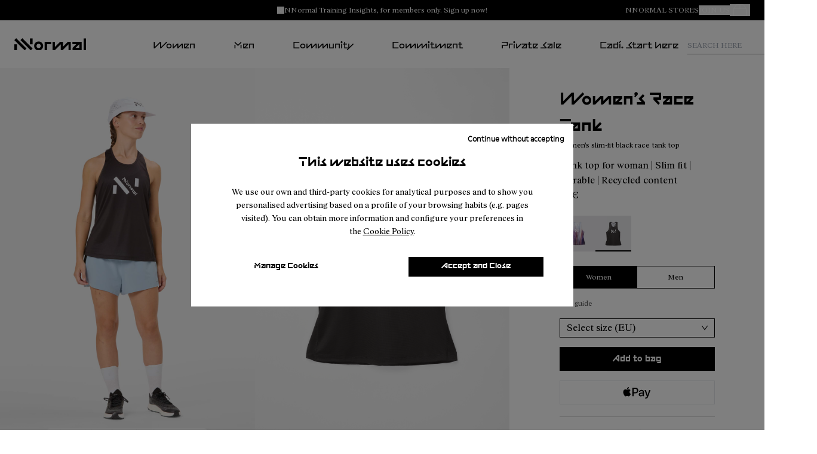

--- FILE ---
content_type: text/html; charset=utf-8
request_url: https://www.nnormal.com/en_IS/women/apparel/lv1/nnormal-women%E2%80%99s_race_tank-N1CWRT1-001
body_size: 37357
content:
<!DOCTYPE html><html lang="en-IS"><head><meta charSet="utf-8"/><meta name="viewport" content="width=device-width, initial-scale=1.0, maximum-scale=1.0, user-scalable=yes, viewport-fit=cover"/><script id="lazyloadvideo-intersector"></script><script type="text/javascript" id="GlobalEScript" src="https://gepi.global-e.com/includes/js/30000428" defer=""></script><link id="GEPIStyles" rel="stylesheet" href="https://gepi.global-e.com/includes/css/30000428?countryCode=IS"/><meta property="og:price:currency" content="ISK"/><script type="application/ld+json">{"@context":"https://schema.org","@type":"WebSite","url":"https://www.camper.com/en_IS","potentialAction":{"@type":"SearchAction","target":{"@type":"EntryPoint","urlTemplate":"https://www.camper.com/en_IS/search?searchTerm={search_term_string}"},"query-input":"required name=search_term_string"}}</script><title>NNormal Women’s race tank N1CWRT1-001 _typlgy_tshirt Women. Official Online Store Iceland</title><meta name="title" content="NNormal Women’s race tank N1CWRT1-001 _typlgy_tshirt Women. Official Online Store Iceland"/><meta name="description" content="NNormal presenta NNormal Lv1 N1CWRT1-001. Buy Women en NNormal.com."/><link rel="canonical" href="https://www.nnormal.com/en_IS/women/apparel/lv1/nnormal-womens_race_tank-N1CWRT1-001"/><meta name="SKYPE_TOOLBAR" content="SKYPE_TOOLBAR_PARSER_COMPATIBLE"/><meta property="og:type" content="product"/><meta property="og:title" content=" Women’s Race Tank  by Nnormal"/><meta property="og:description" content="High recycled content, even higher performance. &lt;/br&gt;&lt;/br&gt;Our Race Tank is also built to last. And last. &lt;/br&gt;&lt;/br&gt;Lightness, plus strength. In a tank that’s made to be forgotten by you. And to have minimal impact on the planet. Made from up to 90% recycled material, our black Race Tank (with a racer back shape) is a strong example of our belief that treading light can go hand-in-hand with high performance and intense durability. &lt;/br&gt;&lt;/br&gt;&#x27;&#x27;A very light and really smooth against the skin tank. It feels like freedom! Especially on hot days, there’s nothing else I want to wear.&#x27;&#x27;&lt;/br&gt; - Emelie Forsberg"/><meta property="og:image" content="https://cloud.nnormal.com/is/image/JGVzaG9wMDNtYmlnZ3JleSQ=/N1CWRT1-001_02MF.jpg"/><meta property="og:site_name" content="Nnormal"/><meta property="og:url" content="https://www.nnormal.com/en_IS/women/apparel/lv1/nnormal-womens_race_tank-N1CWRT1-001"/><meta name="og:product:price:amount" content="45"/><meta property="og:product:price:currency" content="EUR"/><meta property="og:price:amount" content="45"/><meta property="og:availability" content="instock"/><script type="application/ld+json">{"@context":"https://schema.org","@type":"Product","@id":"https://www.nnormal.com/en_IS/women/apparel/lv1/nnormal-womens_race_tank-N1CWRT1-001","name":"Women’s Race Tank","sku":"N1CWRT1-001","image":["https://cloud.nnormal.com/is/image/JGVzaG9wMDNtYmlnZ3JleSQ=/N1CWRT1-001_02MF.jpg","https://cloud.nnormal.com/is/image/JGVzaG9wMDNtYmlnZ3JleSQ=/N1CWRT1-001_LF.jpg","https://cloud.nnormal.com/is/image/JGVzaG9wMDNtYmlnZ3JleSQ=/N1CWRT1-001_04MF.jpg","https://cloud.nnormal.com/is/image/JGVzaG9wMDNtYmlnZ3JleSQ=/N1CWRT1-001_03MF.jpg","https://cloud.nnormal.com/is/image/JGVzaG9wMDNtYmlnZ3JleSQ=/N1CWRT1-001_TF.jpg"],"description":"High recycled content, even higher performance. </br></br>Our Race Tank is also built to last. And last. </br></br>Lightness, plus strength. In a tank that’s made to be forgotten by you. And to have minimal impact on the planet. Made from up to 90% recycled material, our black Race Tank (with a racer back shape) is a strong example of our belief that treading light can go hand-in-hand with high performance and intense durability. </br></br>''A very light and really smooth against the skin tank. It feels like freedom! Especially on hot days, there’s nothing else I want to wear.''</br> - Emelie Forsberg","brand":{"@type":"Brand","name":"Nnormal"},"offers":{"@type":"Offer","url":"https://www.nnormal.com/en_IS/women/apparel/lv1/nnormal-womens_race_tank-N1CWRT1-001","priceCurrency":"EUR","price":"45","itemCondition":"https://schema.org/NewCondition","availability":"https://schema.org/InStock","seller":{"@type":"Organization","name":"Nnormal"}}}</script><meta name="next-head-count" content="23"/><link rel="apple-touch-icon" sizes="128x128" href="/assets-new/icons/app-icon-nnormal.png"/><link rel="icon" sizes="192x192" href="/assets-new/icons/app-icon-nnormal.png"/><link rel="manifest" href="/assets-new/manifest-nnormal.webmanifest"/><link rel="icon" href="/assets-new/favicon-nnormal.ico"/><meta name="google-site-verification" content="qoSF0aTzLL5q5T_QHhbsEkxGj6yQoUUPQaBvwgpuR0Y"/><script type="text/javascript" data-cookieconsent="ignore">
                  window.dataLayer = window.dataLayer || [];
                  function gtag() {
                      dataLayer.push(arguments)
                  }
                  gtag("consent", "default", {
                      ad_personalization: "denied",
                      ad_storage: "denied",
                      ad_user_data: "denied",
                      analytics_storage: "denied",
                      functionality_storage: "denied",
                      personalization_storage: "denied",
                      security_storage: "granted",
                      wait_for_update: 500,
                  })
                  gtag("set", "ads_data_redaction", true);
                  gtag("set", "url_passthrough", true);
                </script><script type="text/javascript" id="Cookiebot" async="" src="https://consent.cookiebot.com/uc.js" data-cbid="15bdd0d2-6e6b-4d69-b2ff-4ad8da02a6dd" data-culture="en"></script><link rel="preload" href="/_next/static/css/33c313c239d864ca.css" as="style"/><link rel="stylesheet" href="/_next/static/css/33c313c239d864ca.css" data-n-g=""/><link rel="preload" href="/_next/static/css/33963c06e7ce4595.css" as="style"/><link rel="stylesheet" href="/_next/static/css/33963c06e7ce4595.css" data-n-p=""/><link rel="preload" href="/_next/static/css/310e99c807014862.css" as="style"/><link rel="stylesheet" href="/_next/static/css/310e99c807014862.css"/><link rel="preload" href="/_next/static/css/82a0fe7f898392ff.css" as="style"/><link rel="stylesheet" href="/_next/static/css/82a0fe7f898392ff.css"/><link rel="preload" href="/_next/static/css/eb1c7c82cfb83a40.css" as="style"/><link rel="stylesheet" href="/_next/static/css/eb1c7c82cfb83a40.css"/><link rel="preload" href="/_next/static/css/2afc90625e31d607.css" as="style"/><link rel="stylesheet" href="/_next/static/css/2afc90625e31d607.css"/><link rel="preload" href="/_next/static/css/9855d9981e369887.css" as="style"/><link rel="stylesheet" href="/_next/static/css/9855d9981e369887.css"/><link rel="preload" href="/_next/static/css/da62388aaa23a5c8.css" as="style"/><link rel="stylesheet" href="/_next/static/css/da62388aaa23a5c8.css"/><link rel="preload" href="/_next/static/css/b0bd1b07e0eed35f.css" as="style"/><link rel="stylesheet" href="/_next/static/css/b0bd1b07e0eed35f.css"/><link rel="preload" href="/_next/static/css/1ca4ea5262ac2086.css" as="style"/><link rel="stylesheet" href="/_next/static/css/1ca4ea5262ac2086.css"/><link rel="preload" href="/_next/static/css/d2ecbefb72417716.css" as="style"/><link rel="stylesheet" href="/_next/static/css/d2ecbefb72417716.css"/><link rel="preload" href="/_next/static/css/925a8577e65accd3.css" as="style"/><link rel="stylesheet" href="/_next/static/css/925a8577e65accd3.css"/><noscript data-n-css=""></noscript><script defer="" nomodule="" src="/_next/static/chunks/polyfills-c67a75d1b6f99dc8.js"></script><script defer="" src="/_next/static/chunks/6667d7b9.8488cfc0c0f88d19.js"></script><script defer="" src="/_next/static/chunks/5137-6b48c78500913188.js"></script><script defer="" src="/_next/static/chunks/2886-9016c94096067553.js"></script><script defer="" src="/_next/static/chunks/6964.679b9f2e24e5b353.js"></script><script defer="" src="/_next/static/chunks/8154.60cc93d849e977ad.js"></script><script defer="" src="/_next/static/chunks/5596.bfa5dadf24e84315.js"></script><script defer="" src="/_next/static/chunks/3740.a5e4bf9928a2dae0.js"></script><script defer="" src="/_next/static/chunks/9382.98efdb8ebfa73101.js"></script><script defer="" src="/_next/static/chunks/5972.6da194d538997bda.js"></script><script defer="" src="/_next/static/chunks/4533.8bd3ef5d44136c66.js"></script><script defer="" src="/_next/static/chunks/1805.ab45e3b997459e2f.js"></script><script defer="" src="/_next/static/chunks/9678.b874924874505ff9.js"></script><script defer="" src="/_next/static/chunks/1919.86346ba271828d28.js"></script><script defer="" src="/_next/static/chunks/1242.a57833ac311b6de5.js"></script><script defer="" src="/_next/static/chunks/6037.46ae916bdb8219ca.js"></script><script defer="" src="/_next/static/chunks/52.589df92cac88acf7.js"></script><script defer="" src="/_next/static/chunks/2114-c497a9f260ad937e.js"></script><script defer="" src="/_next/static/chunks/7368.f95ab0b2ab7b7904.js"></script><script defer="" src="/_next/static/chunks/6338.873ae947c9dde619.js"></script><script defer="" src="/_next/static/chunks/6462.a8b6a51631b1beff.js"></script><script defer="" src="/_next/static/chunks/6066-c109cc33ee8f8507.js"></script><script defer="" src="/_next/static/chunks/4407.9411eeae830553ed.js"></script><script defer="" src="/_next/static/chunks/7954.f7762326d424a2b0.js"></script><script defer="" src="/_next/static/chunks/6230.067e1968d429a17d.js"></script><script defer="" src="/_next/static/chunks/6594-d8ee625ff703bc60.js"></script><script defer="" src="/_next/static/chunks/9843-93477e6cf4160eb8.js"></script><script defer="" src="/_next/static/chunks/5036-21b9a5ad94fc0566.js"></script><script defer="" src="/_next/static/chunks/2214-0716ec37418a5d03.js"></script><script defer="" src="/_next/static/chunks/1359.01b1758db81d4abd.js"></script><script defer="" src="/_next/static/chunks/8511.b1edf5f4a7b890b4.js"></script><script defer="" src="/_next/static/chunks/2557.b105a5c0189d7f85.js"></script><script defer="" src="/_next/static/chunks/1039.d644744285641660.js"></script><script defer="" src="/_next/static/chunks/7658.047c5c61b5b70d3d.js"></script><script defer="" src="/_next/static/chunks/9077.e78f3fdacebb1bad.js"></script><script defer="" src="/_next/static/chunks/1900.a762c1c61f4cedad.js"></script><script defer="" src="/_next/static/chunks/9158.2c85b7c9c04361d6.js"></script><script defer="" src="/_next/static/chunks/6173.da2bf9491d27a8fa.js"></script><script defer="" src="/_next/static/chunks/7846.cf53bc233eadb797.js"></script><script defer="" src="/_next/static/chunks/8877.6098f49382128a8a.js"></script><script defer="" src="/_next/static/chunks/9872-735153a8ad2109b8.js"></script><script defer="" src="/_next/static/chunks/6851-75fb5a391b890b30.js"></script><script defer="" src="/_next/static/chunks/4427.99818c215ec21166.js"></script><script defer="" src="/_next/static/chunks/2994.c3b0442a6c44517d.js"></script><script defer="" src="/_next/static/chunks/6306.41fe3d1d1ee782fa.js"></script><script defer="" src="/_next/static/chunks/3725.5e597e1f988d6aa7.js"></script><script defer="" src="/_next/static/chunks/3587.2b5ed5772e3a1b07.js"></script><script defer="" src="/_next/static/chunks/9252.512fddaa85d184e5.js"></script><script defer="" src="/_next/static/chunks/5037.e5bae60963ed0ba1.js"></script><script defer="" src="/_next/static/chunks/8350.fd7faef486d62b6d.js"></script><script defer="" src="/_next/static/chunks/7953.389d343579543ebc.js"></script><script src="/_next/static/chunks/webpack-0b24b4556d7f3f43.js" defer=""></script><script src="/_next/static/chunks/framework-c785d58f95541f19.js" defer=""></script><script src="/_next/static/chunks/main-f977ddc700a7cd3c.js" defer=""></script><script src="/_next/static/chunks/pages/_app-a0c36f8627edb4ac.js" defer=""></script><script src="/_next/static/chunks/6676-ce4a39e06f573387.js" defer=""></script><script src="/_next/static/chunks/9651-a4db904efd85a8f3.js" defer=""></script><script src="/_next/static/chunks/9825-c8f0ccd73114ed24.js" defer=""></script><script src="/_next/static/chunks/774-95f916e78942a92e.js" defer=""></script><script src="/_next/static/chunks/617-ba9919e25ec8e3b6.js" defer=""></script><script src="/_next/static/chunks/7752-6684c3f7cc5af5d7.js" defer=""></script><script src="/_next/static/chunks/3531-629b7a116903eb1d.js" defer=""></script><script src="/_next/static/chunks/7869-29fc24651ffc07fa.js" defer=""></script><script src="/_next/static/chunks/1386-0c6a66f3a70a6138.js" defer=""></script><script src="/_next/static/chunks/6697-eff7c577f10beb6e.js" defer=""></script><script src="/_next/static/chunks/4639-a448654e91320935.js" defer=""></script><script src="/_next/static/chunks/6624-eba2786850ea4266.js" defer=""></script><script src="/_next/static/chunks/3437-07938906d8950aa8.js" defer=""></script><script src="/_next/static/chunks/pages/%5Btarget%5D/%5Bproduct%5D/%5Bbrand%5D/%5Bcode%5D-74268982d2b074fa.js" defer=""></script><script src="/_next/static/YDUCWSe3ldIOLY93XXPPe/_buildManifest.js" defer=""></script><script src="/_next/static/YDUCWSe3ldIOLY93XXPPe/_ssgManifest.js" defer=""></script><style data-styled="" data-styled-version="6.0.8">.kNRCsX{text-decoration:none;}/*!sc*/
.kNRCsX:hover{color:#000000;}/*!sc*/
data-styled.g381[id="sc-SMwDY"]{content:"kNRCsX,"}/*!sc*/
.lkxdMI{padding:0;margin:0;list-style:none;}/*!sc*/
data-styled.g382[id="sc-gopcNe"]{content:"lkxdMI,"}/*!sc*/
.eTEovM{margin-top:5px;}/*!sc*/
data-styled.g383[id="sc-jNkudv"]{content:"eTEovM,"}/*!sc*/
.pUeOx{margin:0;padding:0;white-space:normal;font-weight:normal;font-family:ModeloRegular;color:#000000;color:#000000;font-size:0.75em;text-shadow:unset;}/*!sc*/
@media (min-width: 1440px){.pUeOx{color:#000000;font-size:1em;}}/*!sc*/
@media (min-width: 768px) and (max-width: 1439px){.pUeOx{color:#000000;font-size:1em;}}/*!sc*/
@media (min-width: 1440px){.pUeOx{text-shadow:unset;}}/*!sc*/
@media (min-width: 768px) and (max-width: 1439px){.pUeOx{text-shadow:unset;}}/*!sc*/
.DFrcF{margin:0;padding:0;white-space:normal;font-weight:normal;font-family:ModeloRegular;color:#000000;color:#000000;font-size:0.75em;text-shadow:unset;}/*!sc*/
@media (min-width: 1440px){.DFrcF{color:#000000;font-size:0.75em;}}/*!sc*/
@media (min-width: 768px) and (max-width: 1439px){.DFrcF{color:#000000;font-size:0.75em;}}/*!sc*/
@media (min-width: 1440px){.DFrcF{text-shadow:unset;}}/*!sc*/
@media (min-width: 768px) and (max-width: 1439px){.DFrcF{text-shadow:unset;}}/*!sc*/
.fxZvhB{margin:0;padding:0;white-space:normal;font-weight:normal;font-family:ModeloRegular;color:#000;color:#000;font-size:0.75em;text-shadow:unset;}/*!sc*/
@media (min-width: 1440px){.fxZvhB{color:#000;font-size:1em;}}/*!sc*/
@media (min-width: 768px) and (max-width: 1439px){.fxZvhB{color:#000;font-size:1em;}}/*!sc*/
@media (min-width: 1440px){.fxZvhB{text-shadow:unset;}}/*!sc*/
@media (min-width: 768px) and (max-width: 1439px){.fxZvhB{text-shadow:unset;}}/*!sc*/
.kNNCYs{margin:0;padding:0;white-space:normal;font-weight:normal;font-family:ModeloRegular;color:#FFFFFF;color:#FFFFFF;font-size:1.25em;text-shadow:unset;}/*!sc*/
@media (min-width: 1440px){.kNNCYs{color:#FFFFFF;font-size:1em;}}/*!sc*/
@media (min-width: 768px) and (max-width: 1439px){.kNNCYs{color:#FFFFFF;font-size:1.25em;}}/*!sc*/
@media (min-width: 1440px){.kNNCYs{text-shadow:unset;}}/*!sc*/
@media (min-width: 768px) and (max-width: 1439px){.kNNCYs{text-shadow:unset;}}/*!sc*/
.aYyfs{margin:0;padding:0;white-space:normal;font-weight:normal;font-family:RyhmesTextRegular;color:#FFFFFF;color:#FFFFFF;font-size:1em;text-shadow:unset;}/*!sc*/
@media (min-width: 1440px){.aYyfs{color:#FFFFFF;font-size:1.25em;}}/*!sc*/
@media (min-width: 768px) and (max-width: 1439px){.aYyfs{color:#FFFFFF;font-size:1em;}}/*!sc*/
@media (min-width: 1440px){.aYyfs{text-shadow:unset;}}/*!sc*/
@media (min-width: 768px) and (max-width: 1439px){.aYyfs{text-shadow:unset;}}/*!sc*/
.krqzLz{margin:0;padding:0;white-space:normal;font-weight:normal;font-family:ModeloBold;color:#FFFFFF;color:#FFFFFF;font-size:16px;text-shadow:unset;cursor:pointer;}/*!sc*/
.krqzLz:hover{color:#ffffffce;}/*!sc*/
@media (min-width: 1440px){.krqzLz{color:#FFFFFF;font-size:0.875em;}}/*!sc*/
@media (min-width: 768px) and (max-width: 1439px){.krqzLz{color:#FFFFFF;font-size:14px;}}/*!sc*/
@media (min-width: 1440px){.krqzLz{text-shadow:unset;}}/*!sc*/
@media (min-width: 768px) and (max-width: 1439px){.krqzLz{text-shadow:unset;}}/*!sc*/
display:inline-block;/*!sc*/
.cpeDiM{margin:0;padding:0;white-space:normal;font-weight:normal;font-family:ModeloBold;color:#FFFFFF;color:#FFFFFF;font-size:16px;text-shadow:unset;cursor:pointer;margin-top:10px;}/*!sc*/
.cpeDiM:hover{color:#ffffffce;}/*!sc*/
@media (min-width: 1440px){.cpeDiM{color:#FFFFFF;font-size:0.875em;}}/*!sc*/
@media (min-width: 768px) and (max-width: 1439px){.cpeDiM{color:#FFFFFF;font-size:14px;}}/*!sc*/
@media (min-width: 1440px){.cpeDiM{text-shadow:unset;}}/*!sc*/
@media (min-width: 768px) and (max-width: 1439px){.cpeDiM{text-shadow:unset;}}/*!sc*/
display:inline-block;/*!sc*/
.fOtjhx{margin:0;padding:0;white-space:nowrap;font-weight:normal;font-family:ModeloBold;color:#FFFFFF;color:#FFFFFF;font-size:1em;text-shadow:unset;line-height:1.5;margin-top:5px;}/*!sc*/
@media (min-width: 1440px){.fOtjhx{color:#FFFFFF;font-size:0.875em;}}/*!sc*/
@media (min-width: 768px) and (max-width: 1439px){.fOtjhx{color:#FFFFFF;font-size:0.875em;}}/*!sc*/
@media (min-width: 1440px){.fOtjhx{text-shadow:unset;}}/*!sc*/
@media (min-width: 768px) and (max-width: 1439px){.fOtjhx{text-shadow:unset;}}/*!sc*/
.fmmMbu{margin:0;padding:0;white-space:normal;font-weight:normal;font-family:RyhmesTextLight;color:#FFFFFF;color:#FFFFFF;font-size:16px;text-shadow:unset;cursor:pointer;margin-top:10px;}/*!sc*/
.fmmMbu:hover{color:#ffffffce;}/*!sc*/
@media (min-width: 1440px){.fmmMbu{color:#FFFFFF;font-size:0.875em;}}/*!sc*/
@media (min-width: 768px) and (max-width: 1439px){.fmmMbu{color:#FFFFFF;font-size:14px;}}/*!sc*/
@media (min-width: 1440px){.fmmMbu{text-shadow:unset;}}/*!sc*/
@media (min-width: 768px) and (max-width: 1439px){.fmmMbu{text-shadow:unset;}}/*!sc*/
display:inline-block;/*!sc*/
.kCQkSd{margin:0;padding:0;white-space:normal;font-weight:normal;font-family:RyhmesTextLight;color:#FFFFFF;color:#FFFFFF;font-size:16px;text-shadow:unset;cursor:pointer;margin-top:15px;}/*!sc*/
.kCQkSd:hover{color:#ffffffce;}/*!sc*/
@media (min-width: 1440px){.kCQkSd{color:#FFFFFF;font-size:0.875em;}}/*!sc*/
@media (min-width: 768px) and (max-width: 1439px){.kCQkSd{color:#FFFFFF;font-size:14px;}}/*!sc*/
@media (min-width: 1440px){.kCQkSd{text-shadow:unset;}}/*!sc*/
@media (min-width: 768px) and (max-width: 1439px){.kCQkSd{text-shadow:unset;}}/*!sc*/
.jwEHqc{margin:0;padding:0;white-space:normal;font-weight:normal;font-family:RyhmesTextRegular;color:#FFFFFF;color:#FFFFFF;font-size:0.75em;text-shadow:unset;}/*!sc*/
@media (min-width: 1440px){.jwEHqc{color:#FFFFFF;font-size:0.75em;}}/*!sc*/
@media (min-width: 768px) and (max-width: 1439px){.jwEHqc{color:#FFFFFF;font-size:0.75em;}}/*!sc*/
@media (min-width: 1440px){.jwEHqc{text-shadow:unset;}}/*!sc*/
@media (min-width: 768px) and (max-width: 1439px){.jwEHqc{text-shadow:unset;}}/*!sc*/
.gScFWM{margin:0;padding:0;text-decoration:none;white-space:normal;font-weight:normal;font-family:RyhmesTextRegular;color:#FFFFFF;color:#FFFFFF;font-size:1em;text-shadow:unset;cursor:pointer;}/*!sc*/
@media (min-width: 1440px){.gScFWM{color:#FFFFFF;font-size:0.75em;}}/*!sc*/
@media (min-width: 768px) and (max-width: 1439px){.gScFWM{color:#FFFFFF;font-size:0.75em;}}/*!sc*/
@media (min-width: 1440px){.gScFWM{text-shadow:unset;}}/*!sc*/
@media (min-width: 768px) and (max-width: 1439px){.gScFWM{text-shadow:unset;}}/*!sc*/
data-styled.g384[id="sc-glxilw"]{content:"pUeOx,DFrcF,fxZvhB,kNNCYs,aYyfs,krqzLz,cpeDiM,fOtjhx,fmmMbu,kCQkSd,jwEHqc,gScFWM,"}/*!sc*/
.dxnxgz{pointer-events:initial;color:#000000;font-family:RyhmesTextRegular;background-color:#FFFFFF;font-size:1em;font-weight:normal;width:auto;text-decoration:none;white-space:normal;box-shadow:unset;margin-top:20px;margin-left:0px;margin-right:4px;margin-bottom:4px;cursor:pointer;appearance:none;border:none;display:inline-block;padding:10px 20px;text-align:center;border:none;}/*!sc*/
@media (min-width: 1440px){.dxnxgz{color:#000000;background-color:#FFFFFF;font-size:1em;}}/*!sc*/
@media (min-width: 768px) and (max-width: 1439px){.dxnxgz{color:#000000;background-color:#FFFFFF;font-size:1em;}}/*!sc*/
@media (min-width: 1440px){.dxnxgz{box-shadow:unset;}}/*!sc*/
@media (min-width: 768px) and (max-width: 1439px){.dxnxgz{box-shadow:unset;}}/*!sc*/
.dxnxgz:hover{color:#ffffff;background-color:#000000;}/*!sc*/
data-styled.g385[id="sc-jKszBN"]{content:"dxnxgz,"}/*!sc*/
.WczPp{display:flex;}/*!sc*/
data-styled.g441[id="sc-dkXCKf"]{content:"WczPp,"}/*!sc*/
.dnmzni{margin-right:1em;}/*!sc*/
.dnmzni img{max-width:100%;}/*!sc*/
data-styled.g442[id="sc-jWMBZV"]{content:"dnmzni,"}/*!sc*/
.gHEhye{display:flex;width:100%;align-items:center;flex-wrap:wrap;}/*!sc*/
@media (min-width: 1180px){.gHEhye .column:first-child{order:1;}}/*!sc*/
.gHEhye .column:last-child{order:-1;}/*!sc*/
@media (min-width: 992px){.gHEhye .column:last-child{justify-content:center;order:initial;}}/*!sc*/
@media (min-width: 1180px){.gHEhye .column:last-child{order:2;}}/*!sc*/
.gHEhye .column:nth-child(2){justify-content:flex-end;}/*!sc*/
@media (max-width: 767px){.gHEhye .column:nth-child(2){display:none;}}/*!sc*/
@media (min-width: 768px){.gHEhye .column:nth-child(2){text-align:right;}}/*!sc*/
@media (min-width: 768px){.gHEhye .column:nth-child(2){order:3;}}/*!sc*/
@media (min-width: 768px){.gHEhye{border-top:1px solid white;}}/*!sc*/
data-styled.g443[id="sc-hfxBng"]{content:"gHEhye,"}/*!sc*/
.dbCGrJ{flex:1;height:100%;padding:14px 24px 32px;}/*!sc*/
.dbCGrJ u{text-decoration:none;color:#a9a9a9;}/*!sc*/
@media (min-width: 768px){.dbCGrJ{padding:14px 24px;}}/*!sc*/
data-styled.g445[id="sc-djrtS"]{content:"dbCGrJ,"}/*!sc*/
.jWHidy{display:flex;justify-content:center;align-items:center;}/*!sc*/
@media (max-width: 768px){.jWHidy{padding-top:40px;}}/*!sc*/
data-styled.g446[id="sc-RrcPl"]{content:"jWHidy,"}/*!sc*/
.bjUNlj img{width:32px;height:32px;}/*!sc*/
@media (min-width: 768px){.bjUNlj img{width:24px;height:24px;}}/*!sc*/
data-styled.g447[id="sc-jpxLBs"]{content:"bjUNlj,"}/*!sc*/
.copGvF{display:flex;}/*!sc*/
data-styled.g449[id="sc-cnjBIe"]{content:"copGvF,"}/*!sc*/
.bpBsCo{flex:1;height:100%;padding:40px 50px;}/*!sc*/
@media (max-width: 768px){.bpBsCo{padding:40px 24px;}}/*!sc*/
data-styled.g451[id="sc-izgokQ"]{content:"bpBsCo,"}/*!sc*/
.gDzWqV{margin-top:10px;}/*!sc*/
data-styled.g452[id="sc-fAUUwI"]{content:"gDzWqV,"}/*!sc*/
.hfRihe{display:inline-block;margin-top:20px;}/*!sc*/
data-styled.g453[id="sc-bIOlEt"]{content:"hfRihe,"}/*!sc*/
.cDeWVI{margin-top:0;border:solid 1px #ffffff;}/*!sc*/
data-styled.g454[id="sc-jOcucq"]{content:"cDeWVI,"}/*!sc*/
.bIbRpP{display:flex;}/*!sc*/
.bIbRpP img{position:absolute;top:24px;right:24px;}/*!sc*/
@media (min-width: 767px){.bIbRpP img{display:none;}}/*!sc*/
.bIbRpP input:checked~img{transform:rotate(180deg);}/*!sc*/
data-styled.g455[id="sc-fVVLkb"]{content:"bIbRpP,"}/*!sc*/
.jsLhlR{flex:1;height:100%;padding:0 15px;}/*!sc*/
@media (min-width: 767px){.jsLhlR{padding:40px 50px;}}/*!sc*/
@media (max-width: 1199px) and (min-width: 767px){.jsLhlR{border-top:1px solid white;}}/*!sc*/
data-styled.g456[id="sc-hKVeKU"]{content:"jsLhlR,"}/*!sc*/
.hRMvjw{position:absolute;left:0;top:0;z-index:2;width:100%;height:45px;opacity:0;-webkit-appearance:none;appearance:none;margin:0;cursor:pointer;}/*!sc*/
@media (min-width: 767px){.hRMvjw{display:none;}}/*!sc*/
data-styled.g457[id="sc-dSOvSF"]{content:"hRMvjw,"}/*!sc*/
@media (max-width: 767px){.kZnhGC{margin-top:15px;}.kZnhGC a{font-size:1em;}input:checked~.kZnhGC{display:block;}}/*!sc*/
data-styled.g458[id="sc-IGURG"]{content:"kZnhGC,"}/*!sc*/
.ebabne{line-height:1.15;}/*!sc*/
data-styled.g459[id="sc-ifVVyn"]{content:"ebabne,"}/*!sc*/
@media (max-width: 767px){.flaUig{padding:20px 24px!important;border-top:1px solid black;}.flaUig:last-child{border-bottom:1px solid black;}}/*!sc*/
data-styled.g460[id="sc-gUDHus"]{content:"flaUig,"}/*!sc*/
.grXBoL{background-color:#000000;font-size:initial;font-family:initial;line-height:initial;font-feature-settings:initial;font-variant:initial;}/*!sc*/
.grXBoL .logos{padding:0;text-align:center;}/*!sc*/
.grXBoL .logos img{padding:0 14px 28px;}/*!sc*/
@media (max-width: 767px){.grXBoL .logos img{padding:20px 14px 0;}}/*!sc*/
.grXBoL .logos .logo-planet{height:75px;}/*!sc*/
.grXBoL .logos .logo-b-corp{height:100px;}/*!sc*/
data-styled.g461[id="sc-dcwYCd"]{content:"grXBoL,"}/*!sc*/
.iSQjZ:last-child{border-bottom:none;}/*!sc*/
@media (min-width: 1440px){.sc-fiyPOj{border-bottom:none;}}/*!sc*/
data-styled.g462[id="sc-fiyPOj"]{content:"iSQjZ,"}/*!sc*/
.itTaqh{flex:1;height:100%;padding:40px 50px;}/*!sc*/
data-styled.g463[id="sc-geESbK"]{content:"itTaqh,"}/*!sc*/
.jnjjVY{min-width:200px;display:flex;align-items:center;justify-content:flex-start;margin:0;}/*!sc*/
.jnjjVY img{width:120px;}/*!sc*/
data-styled.g493[id="sc-czJcKN"]{content:"jnjjVY,"}/*!sc*/
.eYzfLp{display:flex;align-items:center;justify-content:center;text-align:center;}/*!sc*/
data-styled.g494[id="sc-kEXliK"]{content:"eYzfLp,"}/*!sc*/
.bHhBss{display:flex;z-index:1;background-color:#fff;justify-content:space-between;align-items:center;position:relative;font-size:initial;font-family:initial;line-height:initial;font-feature-settings:initial;font-variant:initial;padding:0 24px;height:80px;}/*!sc*/
.bHhBss .rhymes{font-family:"RyhmesTextRegular";}/*!sc*/
.bHhBss .tnm__sub-title,.bHhBss .tnm__list,.bHhBss .tnm__item,.bHhBss .tnm__link{font-size:1rem;margin-bottom:15px;}/*!sc*/
.bHhBss .tnm__title{display:block;padding:0 2em;}/*!sc*/
.bHhBss .tnm__title >a{position:relative;padding:2em 0;display:block;}/*!sc*/
.bHhBss .tnm__title >a:after{position:absolute;bottom:25px;left:0;content:"";border-top:1px solid #000000;transition:0.2s;width:0;}/*!sc*/
.bHhBss .tnm__title:hover>a:after,.bHhBss .tnm__title.selectedmenu>a:after{width:100%;}/*!sc*/
.bHhBss .tnm__title-field{position:absolute;top:0;background:red;height:2.9em;width:3em;z-index:999;cursor:pointer;}/*!sc*/
.bHhBss .tnm__list{list-style:none;padding:0;margin:0;}/*!sc*/
.bHhBss .tnm__listtitle{padding-left:20px;}/*!sc*/
.bHhBss .tnm__item,.bHhBss .tnm__sub-title{text-align:center;}/*!sc*/
.bHhBss .tnm__sub-title--sizes-title{text-transform:uppercase;font-size:0.625rem;margin-bottom:32px;margin-top:0px;}/*!sc*/
.bHhBss .tnm__link:hover{color:#000000;}/*!sc*/
.bHhBss .tnm__row{width:14.285714285714286%;z-index:0!important;}/*!sc*/
.bHhBss .tnm__row+div{display:flex;justify-content:flex-end;}/*!sc*/
.bHhBss .tnm__column{display:flex;justify-content:center;align-items:center;margin:0 2em;z-index:2;flex-direction:column;}/*!sc*/
.bHhBss .tnm__column--double{width:28.571428571428573%;display:flex;flex-wrap:wrap;align-content:flex-start;}/*!sc*/
.bHhBss .tnm__column--double >a{width:100%;}/*!sc*/
.bHhBss .tnm__column--double >div{width:50%;margin-left:auto;}/*!sc*/
.bHhBss .tnm__row .tnm__column{width:100%;border:none;}/*!sc*/
.bHhBss .tnm__image{display:block;height:100%;width:auto;}/*!sc*/
.bHhBss .agrupamelos{outline:2px dashed orange;}/*!sc*/
@media screen and (max-width: 1199px){.bHhBss{display:none;}}/*!sc*/
data-styled.g495[id="sc-gMQCqv"]{content:"bHhBss,"}/*!sc*/
.gxFxSu{min-width:200px;display:flex;justify-content:flex-end;align-items:center;order:100;}/*!sc*/
data-styled.g496[id="sc-jXIYCI"]{content:"gxFxSu,"}/*!sc*/
.fLeZBJ{display:none;position:relative;font-size:initial;font-family:initial;line-height:initial;font-feature-settings:initial;font-variant:initial;top:0px;padding:0 24px;padding-bottom:1em;padding-top:1em!important;border-bottom:1px solid #dfdfdf;}/*!sc*/
@media (max-width: 1199px){.fLeZBJ{display:block;}}/*!sc*/
.fLeZBJ .rhymes{font-family:"RyhmesTextRegular";}/*!sc*/
@media (min-width: 768px){.tnmhighlightgoods{width:30%!important;}}/*!sc*/
.tnmgoods{padding-left:0px!important;}/*!sc*/
@media (max-width: 767px){.tnmgoods{border-top:1px solid #919191;}}/*!sc*/
@media (min-width: 768px) and (max-width: 1023px){.tnmgoods{width:65%!important;}}/*!sc*/
@media (min-width: 1024px){.tnmgoods{width:70%!important;}}/*!sc*/
.tnm__open-field{border:none;}/*!sc*/
.tnm__sub-title,.tnm__list,.tnm__item,.tnm__link{font-size:1rem;}/*!sc*/
.tnm__open{position:relative;z-index:2;display:flex;align-items:center;justify-content:center;}/*!sc*/
.tnm__open img{stroke:black;}/*!sc*/
.tnm__close{padding-top:2px;padding-left:5px;z-index:2;}/*!sc*/
.tnm__wrapper{position:relative;}/*!sc*/
.tnm__open-field{-webkit-appearance:none;-moz-appearance:none;appearance:none;position:absolute;left:0;top:0;height:100%;width:4em;z-index:101;cursor:pointer;opacity:0;}/*!sc*/
.tnm__open-field:checked{top:-1.4em;left:-0.8em;height:4em;}/*!sc*/
.tnm__modal{position:fixed;top:0;left:0;width:100%;height:100vh;max-height:950px;background:white;overflow-y:auto;overflow-x:hidden;z-index:101;}/*!sc*/
.tnm__modal-header{align-items:center;display:grid;grid-gap:20px;grid-template-columns:24px auto 24px;padding:16px 20px 8px;}/*!sc*/
@media (max-width: 767px){.tnm__modal-header{grid-template-columns:24px 24px auto;}}/*!sc*/
.tnm__search fieldset{border:none;padding:0;display:flex;align-items:center;}/*!sc*/
.tnm__search fieldset input{margin-left:8px;border-width:0 0 1px 0;border-bottom:1px solid #979797;padding:12px 16px;}/*!sc*/
.tnm__modal-image img{margin-left:-44px;}/*!sc*/
@media (min-width: 767px){.tnm__modal-image img{margin-left:0;}}/*!sc*/
.tnm__menu{position:relative;display:flex;border-top:1px solid #dfdfdf;margin-top:10px;}/*!sc*/
.tnm__menu::after{content:"";position:absolute;left:0;width:100%;border-bottom:1px solid #dfdfdf;height:100%;}/*!sc*/
.tnm__title{display:block;}/*!sc*/
@media (max-width: 1199px){.tnm__title{border-right:1px solid #dfdfdf;}}/*!sc*/
.tnm__title >a{position:relative;padding:12px 18px;display:block;white-space:nowrap;}/*!sc*/
.tnm__title >a:first-child{z-index:2;}/*!sc*/
@media (max-width: 376px){.tnm__title >a{padding:12px 15px;font-size:0.72em;}}/*!sc*/
@media (max-width: 321px){.tnm__title >a{padding:12px 10px;font-size:0.72em;}}/*!sc*/
.tnm__title >img{width:10px;height:18px;margin:auto 12px;}/*!sc*/
.tnm__title:hover>a:after{width:100%;}/*!sc*/
.tnm__menu-item:first-child .tnm__title{display:flex;align-items:center;height:100%;}/*!sc*/
.tnm__title-field:checked~a,.tnm__menu-item--active a{background:#000000;color:white;}/*!sc*/
.tnm__title-field{position:absolute;z-index:2;width:4.5em;height:3em;z-index:999;cursor:pointer;appearance:none;margin:0;opacity:0;cursor:pointer;margin-bottom:-2em;}/*!sc*/
.tnm__highlights{padding:0;max:100vh;overflow:auto;}/*!sc*/
.tnm__list{list-style:none;padding:0;margin:0;}/*!sc*/
.tnm__item,.tnm__sub-title{margin-top:8px;}/*!sc*/
.tnm__sub-title--sizes-title{width:100%;text-transform:uppercase;font-size:0.625rem;margin-bottom:32px;}/*!sc*/
.tnm__link:hover{color:#000000;}/*!sc*/
.tnm__sub-title--line-title+.tnm__list{padding-left:20px;}/*!sc*/
.tnm__link-toggle{cursor:pointer;position:absolute;opacity:0;right:0;width:100%;min-height:4.5em;appearance:none;margin:0;z-index:2;}/*!sc*/
.tnm__line:first-child{padding-top:20px;}/*!sc*/
.tnm__line:last-child{padding-bottom:20px;}/*!sc*/
.tnm__line:only-child,.tnm__line:nth-child(2):last-child{padding:20px 0;}/*!sc*/
@media (max-width: 767px){.tnm__line{padding-bottom:20px;}}/*!sc*/
.tnm__link-toggle~.tnm__line{display:none;}/*!sc*/
.tnm__link-toggle:checked~.tnm__line{display:block;}/*!sc*/
.tnm__link-toggle:checked~a img{transform:rotate(180deg) translateY(50%);}/*!sc*/
.tnm__column{padding:0 20px;box-sizing:border-box;}/*!sc*/
.tnm__column--double{display:flex;flex-wrap:wrap;align-content:flex-start;justify-content:flex-end;width:100%;}/*!sc*/
.tnm__column--double >div{width:50%;}/*!sc*/
.tnm__column--double >div:not(:fist-child){margin-left:auto;}/*!sc*/
@media (max-width: 1199px){.tnm__column--simple{display:flex;flex-wrap:wrap;width:100%;}}/*!sc*/
.tnm__column-title{position:relative;display:flex;width:100vw;border-top:1px solid #919191;font-size:1rem;padding:20px;margin:0 -20px;justify-content:space-between;align-items:center;}/*!sc*/
.tnm__column-title img{position:absolute;right:16px;top:50%;width:16px;height:16px;transform:translateY(-50%);}/*!sc*/
.tnm__image{display:block;max-width:100%;}/*!sc*/
display:none;/*!sc*/
@media screen and (min-width: 1200px){display:none;}/*!sc*/
data-styled.g502[id="sc-vZZTk"]{content:"fLeZBJ,"}/*!sc*/
.npdMG{display:grid;grid-gap:20px;grid-template-columns:24px 24px 1fr 24px 24px;align-items:center;justify-content:center;}/*!sc*/
@media (max-width: 767px){.npdMG{grid-template-columns:24px 24px 1fr 68px;}}/*!sc*/
data-styled.g503[id="sc-dUVrjB"]{content:"npdMG,"}/*!sc*/
@media screen and (max-width: 768px){.bNcRgt{display:none;}}/*!sc*/
data-styled.g506[id="sc-ebTmSQ"]{content:"bNcRgt,"}/*!sc*/
.ipBVH{display:flex;align-items:center;justify-content:center;text-align:right;margin-left:auto;}/*!sc*/
data-styled.g507[id="sc-hAOEjh"]{content:"ipBVH,"}/*!sc*/
.lgGJwp.special_campaign{order:50;}/*!sc*/
data-styled.g508[id="sc-ipaMyy"]{content:"lgGJwp,"}/*!sc*/
.hMQIGr{display:none;position:absolute;top:100%;left:0;width:100%;background:rgba(255, 255, 255, 0.8);box-sizing:border-box;font-size:0.875em;padding:32px 0 22px;}/*!sc*/
.tnm--mobile .hMQIGr{border-top:none;}/*!sc*/
.tnm--desktop .tnm__title:hover .hMQIGr{display:flex;justify-content:center;align-items:flex-start;min-height:70px;}/*!sc*/
.tnm--mobile .tnm__title-field:checked~.hMQIGr{display:block;}/*!sc*/
@media (min-width: 767px){.tnm--mobile .tnm__title-field:checked~.hMQIGr{display:flex;flex-wrap:wrap;}}/*!sc*/
data-styled.g509[id="sc-yAupT"]{content:"hMQIGr,"}/*!sc*/
.jjYhJK{display:flex;padding-top:5px;}/*!sc*/
data-styled.g512[id="sc-jxEMYx"]{content:"jjYhJK,"}/*!sc*/
.dcUjHT{margin-bottom:10px;}/*!sc*/
data-styled.g515[id="sc-iftwvy"]{content:"dcUjHT,"}/*!sc*/
</style></head><body data-domain="nnormal"><div id="__next"><div class="style_layout__P9Wat"><div class="[--bg:theme(backgroundColor.neutral.inverted)] [--color:theme(textColor.inverted)] relative z-[1000]"><div class="z-100 relative grid min-h-[34px] grid-cols-1 grid-rows-1 bg-[var(--bg)] text-[var(--color)] transition-transform duration-200 ease-in-out data-[show=false]:-translate-y-full data-[show=true]:translate-y-0 lab:min-h-[20px]" id="header-ribbon" data-show="true"><div class="col-start-1 row-start-1 self-center"><div class="mx-auto"><div class="overflow-hidden"><div class="flex"><div class="transform-[translate3d(0,0,0)] min-w-0 shrink-0 grow-0 basis-full"><div class="flex h-full items-center justify-center gap-2.5 px-2 text-xs lab:justify-start lab:py-px md:justify-start md:px-6 lab:md:px-2.5 lg:justify-center lab:lg:justify-start"><button class="outline-none forced-colors:outline-[Highlight] group relative flex items-baseline" data-rac="" type="button" tabindex="0" data-react-aria-pressable="true" id="react-aria-:R6khj6:"><span aria-label="" class="inline-flex items-center gap-1"><span class="absolute left-1/2 top-1/2 -translate-x-1/2 -translate-y-1/2 [@media(pointer:fine)]:hidden size-5"></span><svg height="9" viewBox="0 0 18 9" width="18" data-expanded="false" class="size-3 transition-transform data-[expanded=true]:rotate-180"><path d="m4-4 3.67495264 3.67495264 4.32504736 4.32504736-8 8" fill="none" stroke="currentColor" stroke-linecap="square" transform="matrix(0 1 -1 0 12.96 -3.141463)"></path></svg></span></button><div class="flex items-center gap-1 text-center"><div role="button" class="cursor-pointer lab:text-left lab:text-xs lab:uppercase [&amp;_a]:text-[var(--color)] [&amp;_a]:hover:text-[var(--color)]" data-react-aria-pressable="true" tabindex="0"><a href="https://www.nnormal.com/int/content/nnormal-training-insights" target="_blank">NNormal Training Insights, for members only. Sign up now!</a></div></div></div></div></div></div></div></div><div class="z-10 col-start-1 row-start-1 flex items-center gap-8 self-center justify-self-end whitespace-nowrap bg-[var(--bg)] pr-2 text-xs text-[var(--color)] max-md:hidden md:pr-6 lab:md:pr-2.5"><a class="uppercase text-inverted hover:text-inverted camper:text-copy camper:hover:text-copy" data-rac="" href="/en_IS/shops" tabindex="0" data-react-aria-pressable="true">NNormal Stores</a><button class="outline-none forced-colors:outline-[Highlight] group cursor-pointer uppercase text-[var(--color)]" data-rac="" type="button" tabindex="0" data-react-aria-pressable="true" id="react-aria-:R54hj6:"><span aria-label="" class="inline-flex items-center gap-1">Join Us</span></button><button class="outline-none forced-colors:outline-[Highlight] group accountButton flex max-lg:hidden nnormal:[@media(max-width:1200px)]:hidden" data-rac="" type="button" tabindex="0" data-react-aria-pressable="true" id="react-aria-:R74hj6:"><span aria-label="" class="inline-flex items-center gap-1"><span class="flex items-center"><svg height="30" viewBox="0 0 34 30" width="34" xmlns="http://www.w3.org/2000/svg" aria-hidden="true" class="h-5 2xl:hidden"><g fill="none" fill-rule="evenodd" stroke="currentColor" stroke-width="1.2"><path d="M32.904 10.97H1" stroke-linecap="round"></path><path d="M32.904 10.97L25.39 1H8.503L1 10.97v17.946h31.904zM16.952 1v10.125"></path></g></svg><span class="font-moderne text-xs capitalize underline md:sr-only 2xl:not-sr-only">Your orders</span></span></span></button></div></div></div><header class="style_headerNav__QMzZ2 lab:min-h-none lab:sticky lab:top-0 lab:z-30 lab:bg-neutral"><div class="headroom-wrapper"><div style="position:relative;top:0;left:0;right:0;z-index:1;-webkit-transform:translate3D(0, 0, 0);-ms-transform:translate3D(0, 0, 0);transform:translate3D(0, 0, 0)" class="headroom headroom--unfixed"><div class="sc-gMQCqv bHhBss tnm tnm--desktop"><a href="https://www.nnormal.com/en_IS" class="sc-czJcKN jnjjVY"><img alt="NNormal" src="https://www.nnormal.com/cms/api/assets/tiers-banners-homes/1bc02c82-b9b7-4feb-a8af-88ab7b304dcc/nnormal-logo.svg?version=0"/></a><div class="sc-jxEMYx jjYhJK"><div class="sc-ipaMyy lgGJwp"><span class="tnm__title "><a language="en" href="https://www.nnormal.com/en_IS/women/shoes" data-tracking="eventGA|main-menu|women|" title="NNormal Women" class="sc-SMwDY kNRCsX sc-glxilw pUeOx trackable "><span>Women</span></a><div class="sc-yAupT hMQIGr tnm__highlights tnm__highlights--5"><div class="sc-efxBTQ dbdQc tnm__column  tnm__column--simple
                
                  "><a language="en" href="https://www.nnormal.com/en_IS/women/all" data-tracking="eventGA|main-menu|women|all|" class="sc-SMwDY kNRCsX sc-glxilw DFrcF tnm__link trackable " title="NNormal Women See All"><span>See All</span></a><div class="sc-cieYbj dimybK tnm__line-root"><ul class="sc-fNYlaP edttXx tnm__list"><li class="sc-iftwvy dcUjHT tnm__item"><a language="en" href="https://www.nnormal.com/en_IS/content/new-arrivals#6b838f43-7760-4dea-b520-5ff924b75056" data-tracking="eventGA|main-menu|women|all-new-arrivals|" class="sc-SMwDY kNRCsX sc-glxilw DFrcF tnm__link trackable  rhymes" title="NNormal Women See All New Arrivals"><span>New Arrivals</span></a></li><li class="sc-iftwvy dcUjHT tnm__item"><a language="en" href="https://www.nnormal.com/en_IS/content/lookbook" data-tracking="eventGA|main-menu|women|all-new-arrivals|" class="sc-SMwDY kNRCsX sc-glxilw DFrcF tnm__link trackable  rhymes" title="NNormal Women See All Outfits SS25"><span>Outfits SS25</span></a></li></ul></div></div><div class="sc-efxBTQ dbdQc tnm__column  tnm__column--simple
                
                  "><a language="en" href="https://www.nnormal.com/en_IS/women/shoes" data-tracking="eventGA|main-menu|women|featured|" class="sc-SMwDY kNRCsX sc-glxilw DFrcF tnm__link trackable " title="NNormal Women Featured"><span>Featured</span></a><div class="sc-cieYbj dimybK tnm__line-root"><ul class="sc-fNYlaP edttXx tnm__list"><li class="sc-iftwvy dcUjHT tnm__item"><a language="en" href="https://www.nnormal.com/en_IS/women/shoes/kjerag-family" data-tracking="eventGA|main-menu|women|featured-fast-and-light|" class="sc-SMwDY kNRCsX sc-glxilw DFrcF tnm__link trackable  rhymes" title="NNormal Women Featured Fast &amp; Light"><span>Fast & Light</span></a></li><li class="sc-iftwvy dcUjHT tnm__item"><a language="en" href="https://www.nnormal.com/en_IS/women/shoes/tomir-family" data-tracking="eventGA|main-menu|women|featured-protection-and-stability|" class="sc-SMwDY kNRCsX sc-glxilw DFrcF tnm__link trackable  rhymes" title="NNormal Women Featured Protection &amp; stability"><span>Protection & stability</span></a></li><li class="sc-iftwvy dcUjHT tnm__item"><a language="en" href="https://www.nnormal.com/en_IS/women/shoes/kboix-family" data-tracking="eventGA|main-menu|women|featured-innovation|" class="sc-SMwDY kNRCsX sc-glxilw DFrcF tnm__link trackable  rhymes" title="NNormal Women Featured Innovation"><span>Innovation</span></a></li><li class="sc-iftwvy dcUjHT tnm__item"><a language="en" href="https://www.nnormal.com/en_IS/women/shoes/waterproof-family" data-tracking="eventGA|main-menu|women|featured-waterproof|" class="sc-SMwDY kNRCsX sc-glxilw DFrcF tnm__link trackable  rhymes" title="NNormal Women Featured Gore-Tex®"><span>Gore-Tex®</span></a></li></ul></div></div><div class="sc-efxBTQ dbdQc tnm__column  tnm__column--simple
                
                  "><a language="en" href="https://www.nnormal.com/en_IS/women/shoes" data-tracking="eventGA|main-menu|women|shoes|" class="sc-SMwDY kNRCsX sc-glxilw DFrcF tnm__link trackable " title="NNormal Women Shoes"><span>Shoes</span></a><div class="sc-cieYbj dimybK tnm__line-root"><ul class="sc-fNYlaP edttXx tnm__list"><li class="sc-iftwvy dcUjHT tnm__item"><a language="en" href="https://www.nnormal.com/en_IS/women/shoes" data-tracking="eventGA|main-menu|women|shoes-shoes|" class="sc-SMwDY kNRCsX sc-glxilw DFrcF tnm__link trackable  rhymes" title="NNormal Women Shoes All"><span>All</span></a></li><li class="sc-iftwvy dcUjHT tnm__item"><a language="en" href="https://www.nnormal.com/en_IS/content/kboix" data-tracking="eventGA|main-menu|women|shoes-kboix01|" class="sc-SMwDY kNRCsX sc-glxilw DFrcF tnm__link trackable  rhymes" title="NNormal Women Shoes Kboix 01"><span>Kboix 01</span></a></li><li class="sc-iftwvy dcUjHT tnm__item"><a language="en" href="https://www.nnormal.com/en_IS/content/kjerag" data-tracking="eventGA|main-menu|women|shoes-kjerag-01|" class="sc-SMwDY kNRCsX sc-glxilw DFrcF tnm__link trackable  rhymes" title="NNormal Women Shoes Kjerag 01"><span>Kjerag 01</span></a></li><li class="sc-iftwvy dcUjHT tnm__item"><a language="en" href="https://www.nnormal.com/en_IS/content/kjerag-02" data-tracking="eventGA|main-menu|women|shoes-kjerag-02|" class="sc-SMwDY kNRCsX sc-glxilw DFrcF tnm__link trackable  rhymes" title="NNormal Women Shoes Kjerag 02"><span>Kjerag 02</span></a></li><li class="sc-iftwvy dcUjHT tnm__item"><a language="en" href="https://www.nnormal.com/en_IS/content/kjerag-brut" data-tracking="eventGA|main-menu|women|shoes-kjerag-brut|" class="sc-SMwDY kNRCsX sc-glxilw DFrcF tnm__link trackable  rhymes" title="NNormal Women Shoes Kjerag Brut"><span>Kjerag Brut</span></a></li><li class="sc-iftwvy dcUjHT tnm__item"><a language="en" href="https://www.nnormal.com/en_IS/content/tomir-2" data-tracking="eventGA|main-menu|women|shoes-tomir02|" class="sc-SMwDY kNRCsX sc-glxilw DFrcF tnm__link trackable  rhymes" title="NNormal Women Shoes Tomir 02"><span>Tomir 02</span></a></li><li class="sc-iftwvy dcUjHT tnm__item"><a language="en" href="https://www.nnormal.com/en_IS/content/tomir-2#7c472ddd-3e47-4b8c-8c44-0b9409c982a6" data-tracking="eventGA|main-menu|women|shoes-tomir-02-gtx|" class="sc-SMwDY kNRCsX sc-glxilw DFrcF tnm__link trackable  rhymes" title="NNormal Women Shoes Tomir 02 Gore-Tex&lt;sup&gt;®&lt;/sup&gt;"><span>Tomir 02 Gore-Tex<sup>®</sup></span></a></li></ul></div></div><div class="sc-efxBTQ dbdQc tnm__column  tnm__column--simple
                
                  "><a language="en" href="https://www.nnormal.com/en_IS/women/apparel" data-tracking="eventGA|main-menu|women|apparels|" class="sc-SMwDY kNRCsX sc-glxilw DFrcF tnm__link trackable " title="NNormal Women Apparel"><span>Apparel</span></a><div class="sc-cieYbj dimybK tnm__line-root"><ul class="sc-fNYlaP edttXx tnm__list"><li class="sc-iftwvy dcUjHT tnm__item"><a language="en" href="https://www.nnormal.com/en_IS/women/apparel" data-tracking="eventGA|main-menu|women|apparels-apparel|" class="sc-SMwDY kNRCsX sc-glxilw DFrcF tnm__link trackable  rhymes" title="NNormal Women Apparel All"><span>All</span></a></li><li class="sc-iftwvy dcUjHT tnm__item"><a language="en" href="https://www.nnormal.com/en_IS/women/apparel/t-shirts" data-tracking="eventGA|main-menu|women|apparels-t-shirts|" class="sc-SMwDY kNRCsX sc-glxilw DFrcF tnm__link trackable  rhymes" title="NNormal Women Apparel T-shirts"><span>T-shirts</span></a></li><li class="sc-iftwvy dcUjHT tnm__item"><a language="en" href="https://www.nnormal.com/en_IS/women/apparel/pants" data-tracking="eventGA|main-menu|women|apparels-pants|" class="sc-SMwDY kNRCsX sc-glxilw DFrcF tnm__link trackable  rhymes" title="NNormal Women Apparel Pants &amp; Tights"><span>Pants & Tights</span></a></li><li class="sc-iftwvy dcUjHT tnm__item"><a language="en" href="https://www.nnormal.com/en_IS/women/apparel/jackets" data-tracking="eventGA|main-menu|women|apparels-jackets|" class="sc-SMwDY kNRCsX sc-glxilw DFrcF tnm__link trackable  rhymes" title="NNormal Women Apparel Jackets"><span>Jackets</span></a></li><li class="sc-iftwvy dcUjHT tnm__item"><a language="en" href="https://www.nnormal.com/en_IS/women/apparel/warm" data-tracking="eventGA|main-menu|women|apparels-warm|" class="sc-SMwDY kNRCsX sc-glxilw DFrcF tnm__link trackable  rhymes" title="NNormal Women Apparel Warm collection"><span>Warm collection</span></a></li></ul></div></div><div class="sc-efxBTQ dbdQc tnm__column tnm__column--last tnm__column--simple
                
                  "><a language="en" href="https://www.nnormal.com/en_IS/women/bags-accessories" data-tracking="eventGA|main-menu|women|accessories|" class="sc-SMwDY kNRCsX sc-glxilw DFrcF tnm__link trackable " title="NNormal Women Accessories"><span>Accessories</span></a><div class="sc-cieYbj dimybK tnm__line-root"><ul class="sc-fNYlaP edttXx tnm__list"><li class="sc-iftwvy dcUjHT tnm__item"><a language="en" href="https://www.nnormal.com/en_IS/women/bags-accessories" data-tracking="eventGA|main-menu|women|accessories-accessories|" class="sc-SMwDY kNRCsX sc-glxilw DFrcF tnm__link trackable  rhymes" title="NNormal Women Accessories All"><span>All</span></a></li><li class="sc-iftwvy dcUjHT tnm__item"><a language="en" href="https://www.nnormal.com/en_IS/women/bags-accessories/caps" data-tracking="eventGA|main-menu|women|accessories-caps|" class="sc-SMwDY kNRCsX sc-glxilw DFrcF tnm__link trackable  rhymes" title="NNormal Women Accessories Caps"><span>Caps</span></a></li><li class="sc-iftwvy dcUjHT tnm__item"><a language="en" href="https://www.nnormal.com/en_IS/women/bags-accessories/socks" data-tracking="eventGA|main-menu|women|accessories-socks|" class="sc-SMwDY kNRCsX sc-glxilw DFrcF tnm__link trackable  rhymes" title="NNormal Women Accessories Socks"><span>Socks</span></a></li><li class="sc-iftwvy dcUjHT tnm__item"><a language="en" href="https://www.nnormal.com/en_IS/women/bags-accessories/race-gear" data-tracking="eventGA|main-menu|women|accessories-race-gear|" class="sc-SMwDY kNRCsX sc-glxilw DFrcF tnm__link trackable  rhymes" title="NNormal Women Accessories Race Gear"><span>Race Gear</span></a></li></ul></div></div></div></span></div><div class="sc-ipaMyy lgGJwp"><span class="tnm__title "><a language="en" href="https://www.nnormal.com/en_IS/men/shoes" data-tracking="eventGA|main-menu|men|" title="NNormal Men" class="sc-SMwDY kNRCsX sc-glxilw pUeOx trackable "><span>Men</span></a><div class="sc-yAupT hMQIGr tnm__highlights tnm__highlights--5"><div class="sc-efxBTQ dbdQc tnm__column  tnm__column--simple
                
                  "><a language="en" href="https://www.nnormal.com/en_IS/men/all" data-tracking="eventGA|main-menu|men|all|" class="sc-SMwDY kNRCsX sc-glxilw DFrcF tnm__link trackable " title="NNormal Men See All"><span>See All</span></a><div class="sc-cieYbj dimybK tnm__line-root"><ul class="sc-fNYlaP edttXx tnm__list"><li class="sc-iftwvy dcUjHT tnm__item"><a language="en" href="https://www.nnormal.com/en_IS/content/new-arrivals" data-tracking="eventGA|main-menu|men|all-new-arrivals|" class="sc-SMwDY kNRCsX sc-glxilw DFrcF tnm__link trackable  rhymes" title="NNormal Men See All New Arrivals"><span>New Arrivals</span></a></li><li class="sc-iftwvy dcUjHT tnm__item"><a language="en" href="https://www.nnormal.com/en_IS/content/lookbook" data-tracking="eventGA|main-menu|men|all-new-arrivals|" class="sc-SMwDY kNRCsX sc-glxilw DFrcF tnm__link trackable  rhymes" title="NNormal Men See All Outfits SS25"><span>Outfits SS25</span></a></li></ul></div></div><div class="sc-efxBTQ dbdQc tnm__column  tnm__column--simple
                
                  "><a language="en" href="https://www.nnormal.com/en_IS/men/shoes" data-tracking="eventGA|main-menu|men|featured|" class="sc-SMwDY kNRCsX sc-glxilw DFrcF tnm__link trackable " title="NNormal Men Featured"><span>Featured</span></a><div class="sc-cieYbj dimybK tnm__line-root"><ul class="sc-fNYlaP edttXx tnm__list"><li class="sc-iftwvy dcUjHT tnm__item"><a language="en" href="https://www.nnormal.com/en_IS/men/shoes/kjerag-family" data-tracking="eventGA|main-menu|men|featured-fast-and-light|" class="sc-SMwDY kNRCsX sc-glxilw DFrcF tnm__link trackable  rhymes" title="NNormal Men Featured Fast &amp; Light"><span>Fast & Light</span></a></li><li class="sc-iftwvy dcUjHT tnm__item"><a language="en" href="https://www.nnormal.com/en_IS/men/shoes/tomir-family" data-tracking="eventGA|main-menu|men|featured-fast-and-light|" class="sc-SMwDY kNRCsX sc-glxilw DFrcF tnm__link trackable  rhymes" title="NNormal Men Featured Protection &amp; stability"><span>Protection & stability</span></a></li><li class="sc-iftwvy dcUjHT tnm__item"><a language="en" href="https://www.nnormal.com/en_IS/men/shoes/kboix-family" data-tracking="eventGA|main-menu|men|featured-innovation|" class="sc-SMwDY kNRCsX sc-glxilw DFrcF tnm__link trackable  rhymes" title="NNormal Men Featured Innovation"><span>Innovation</span></a></li><li class="sc-iftwvy dcUjHT tnm__item"><a language="en" href="https://www.nnormal.com/en_IS/men/shoes/waterproof-family" data-tracking="eventGA|main-menu|men|featured-waterproof|" class="sc-SMwDY kNRCsX sc-glxilw DFrcF tnm__link trackable  rhymes" title="NNormal Men Featured Gore-Tex®"><span>Gore-Tex®</span></a></li></ul></div></div><div class="sc-efxBTQ dbdQc tnm__column  tnm__column--simple
                
                  "><a language="en" href="https://www.nnormal.com/en_IS/men/shoes" data-tracking="eventGA|main-menu|men|shoes|" class="sc-SMwDY kNRCsX sc-glxilw DFrcF tnm__link trackable " title="NNormal Men Shoes"><span>Shoes</span></a><div class="sc-cieYbj dimybK tnm__line-root"><ul class="sc-fNYlaP edttXx tnm__list"><li class="sc-iftwvy dcUjHT tnm__item"><a language="en" href="https://www.nnormal.com/en_IS/men/shoes" data-tracking="eventGA|main-menu|men|shoes-shoes|" class="sc-SMwDY kNRCsX sc-glxilw DFrcF tnm__link trackable  rhymes" title="NNormal Men Shoes All"><span>All</span></a></li><li class="sc-iftwvy dcUjHT tnm__item"><a language="en" href="https://www.nnormal.com/en_IS/content/kboix" data-tracking="eventGA|main-menu|men|shoes-kboix01|" class="sc-SMwDY kNRCsX sc-glxilw DFrcF tnm__link trackable  rhymes" title="NNormal Men Shoes Kboix 01"><span>Kboix 01</span></a></li><li class="sc-iftwvy dcUjHT tnm__item"><a language="en" href="https://www.nnormal.com/en_IS/content/kjerag" data-tracking="eventGA|main-menu|men|shoes-kjerag-01|" class="sc-SMwDY kNRCsX sc-glxilw DFrcF tnm__link trackable  rhymes" title="NNormal Men Shoes Kjerag 01"><span>Kjerag 01</span></a></li><li class="sc-iftwvy dcUjHT tnm__item"><a language="en" href="https://www.nnormal.com/en_IS/content/kjerag-02" data-tracking="eventGA|main-menu|men|shoes-kjerag-02|" class="sc-SMwDY kNRCsX sc-glxilw DFrcF tnm__link trackable  rhymes" title="NNormal Men Shoes Kjerag 02"><span>Kjerag 02</span></a></li><li class="sc-iftwvy dcUjHT tnm__item"><a language="en" href="https://www.nnormal.com/en_IS/content/kjerag-brut" data-tracking="eventGA|main-menu|men|shoes-kjerag-brut|" class="sc-SMwDY kNRCsX sc-glxilw DFrcF tnm__link trackable  rhymes" title="NNormal Men Shoes Kjerag Brut"><span>Kjerag Brut</span></a></li><li class="sc-iftwvy dcUjHT tnm__item"><a language="en" href="https://www.nnormal.com/en_IS/content/tomir-2" data-tracking="eventGA|main-menu|men|shoes-tomir02|" class="sc-SMwDY kNRCsX sc-glxilw DFrcF tnm__link trackable  rhymes" title="NNormal Men Shoes Tomir 02"><span>Tomir 02</span></a></li><li class="sc-iftwvy dcUjHT tnm__item"><a language="en" href="https://www.nnormal.com/en_IS/content/tomir-2#7c472ddd-3e47-4b8c-8c44-0b9409c982a6" data-tracking="eventGA|main-menu|men|shoes-tomir-02-gtx|" class="sc-SMwDY kNRCsX sc-glxilw DFrcF tnm__link trackable  rhymes" title="NNormal Men Shoes Tomir 02 Gore-Tex&lt;sup&gt;®&lt;/sup&gt;"><span>Tomir 02 Gore-Tex<sup>®</sup></span></a></li></ul></div></div><div class="sc-efxBTQ dbdQc tnm__column  tnm__column--simple
                
                  "><a language="en" href="https://www.nnormal.com/en_IS/men/apparel" data-tracking="eventGA|main-menu|men|apparel|" class="sc-SMwDY kNRCsX sc-glxilw DFrcF tnm__link trackable " title="NNormal Men Apparel"><span>Apparel</span></a><div class="sc-cieYbj dimybK tnm__line-root"><ul class="sc-fNYlaP edttXx tnm__list"><li class="sc-iftwvy dcUjHT tnm__item"><a language="en" href="https://www.nnormal.com/en_IS/men/apparel" data-tracking="eventGA|main-menu|men|apparel-apparel|" class="sc-SMwDY kNRCsX sc-glxilw DFrcF tnm__link trackable  rhymes" title="NNormal Men Apparel All"><span>All</span></a></li><li class="sc-iftwvy dcUjHT tnm__item"><a language="en" href="https://www.nnormal.com/en_IS/men/apparel/t-shirts" data-tracking="eventGA|main-menu|men|apparel-t-shirts|" class="sc-SMwDY kNRCsX sc-glxilw DFrcF tnm__link trackable  rhymes" title="NNormal Men Apparel T-shirts"><span>T-shirts</span></a></li><li class="sc-iftwvy dcUjHT tnm__item"><a language="en" href="https://www.nnormal.com/en_IS/men/apparel/pants" data-tracking="eventGA|main-menu|men|apparel-pants|" class="sc-SMwDY kNRCsX sc-glxilw DFrcF tnm__link trackable  rhymes" title="NNormal Men Apparel Pants &amp; Tights"><span>Pants & Tights</span></a></li><li class="sc-iftwvy dcUjHT tnm__item"><a language="en" href="https://www.nnormal.com/en_IS/men/apparel/jackets" data-tracking="eventGA|main-menu|men|apparel-jackets|" class="sc-SMwDY kNRCsX sc-glxilw DFrcF tnm__link trackable  rhymes" title="NNormal Men Apparel Jackets"><span>Jackets</span></a></li><li class="sc-iftwvy dcUjHT tnm__item"><a language="en" href="https://www.nnormal.com/en_IS/men/apparel/warm" data-tracking="eventGA|main-menu|men|apparel-warm|" class="sc-SMwDY kNRCsX sc-glxilw DFrcF tnm__link trackable  rhymes" title="NNormal Men Apparel Warm collection"><span>Warm collection</span></a></li></ul></div></div><div class="sc-efxBTQ dbdQc tnm__column tnm__column--last tnm__column--simple
                
                  "><a language="en" href="https://www.nnormal.com/en_IS/men/bags-accessories" data-tracking="eventGA|main-menu|men|accessories|" class="sc-SMwDY kNRCsX sc-glxilw DFrcF tnm__link trackable " title="NNormal Men Accessories"><span>Accessories</span></a><div class="sc-cieYbj dimybK tnm__line-root"><ul class="sc-fNYlaP edttXx tnm__list"><li class="sc-iftwvy dcUjHT tnm__item"><a language="en" href="https://www.nnormal.com/en_IS/men/bags-accessories" data-tracking="eventGA|main-menu|men|accessories-accessories|" class="sc-SMwDY kNRCsX sc-glxilw DFrcF tnm__link trackable  rhymes" title="NNormal Men Accessories All"><span>All</span></a></li><li class="sc-iftwvy dcUjHT tnm__item"><a language="en" href="https://www.nnormal.com/en_IS/men/bags-accessories/caps" data-tracking="eventGA|main-menu|men|accessories-caps|" class="sc-SMwDY kNRCsX sc-glxilw DFrcF tnm__link trackable  rhymes" title="NNormal Men Accessories Caps"><span>Caps</span></a></li><li class="sc-iftwvy dcUjHT tnm__item"><a language="en" href="https://www.nnormal.com/en_IS/men/bags-accessories/socks" data-tracking="eventGA|main-menu|men|accessories-socks|" class="sc-SMwDY kNRCsX sc-glxilw DFrcF tnm__link trackable  rhymes" title="NNormal Men Accessories Socks"><span>Socks</span></a></li><li class="sc-iftwvy dcUjHT tnm__item"><a language="en" href="https://www.nnormal.com/en_IS/men/bags-accessories/race-gear" data-tracking="eventGA|main-menu|men|accessories-race-gear|" class="sc-SMwDY kNRCsX sc-glxilw DFrcF tnm__link trackable  rhymes" title="NNormal Men Accessories Race Gear"><span>Race Gear</span></a></li></ul></div></div></div></span></div><div class="sc-ipaMyy lgGJwp"><span class="tnm__title "><a language="en" href="https://www.nnormal.com/en_IS/content/community" data-tracking="eventGA|main-menu|community|" title="NNormal Community" class="sc-SMwDY kNRCsX sc-glxilw pUeOx trackable "><span>Community</span></a><div class="sc-yAupT hMQIGr tnm__highlights tnm__highlights--6"><div class="sc-efxBTQ dbdQc tnm__column  tnm__column--simple
                
                  "><div class="sc-cieYbj dimybK tnm__line-root"><ul class="sc-fNYlaP edttXx tnm__list"><li class="sc-iftwvy dcUjHT tnm__item"><a language="en" href="https://www.nnormal.com/en_IS/content/community" data-tracking="eventGA|main-menu|community|join-us-ambassadors|" class="sc-SMwDY kNRCsX sc-glxilw DFrcF tnm__link trackable  " title="NNormal Community Ambassadors"><span>Ambassadors</span></a></li></ul></div></div><div class="sc-efxBTQ dbdQc tnm__column  tnm__column--simple
                
                  "><div class="sc-cieYbj dimybK tnm__line-root"><ul class="sc-fNYlaP edttXx tnm__list"><li class="sc-iftwvy dcUjHT tnm__item"><a language="en" href="https://www.nnormal.com/en_IS/content/join-us" data-tracking="eventGA|main-menu|community|join-us-join-us|" class="sc-SMwDY kNRCsX sc-glxilw DFrcF tnm__link trackable  " title="NNormal Community Join us"><span>Join us</span></a></li></ul></div></div><div class="sc-efxBTQ dbdQc tnm__column  tnm__column--simple
                
                  "><div class="sc-cieYbj dimybK tnm__line-root"><ul class="sc-fNYlaP edttXx tnm__list"><li class="sc-iftwvy dcUjHT tnm__item"><a language="en" href="https://www.nnormal.com/en_IS/content/stories" data-tracking="eventGA|main-menu|community|stories-stories|" class="sc-SMwDY kNRCsX sc-glxilw DFrcF tnm__link trackable  " title="NNormal Community Stories"><span>Stories</span></a></li></ul></div></div><div class="sc-efxBTQ dbdQc tnm__column  tnm__column--simple
                
                  "><div class="sc-cieYbj dimybK tnm__line-root"><ul class="sc-fNYlaP edttXx tnm__list"><li class="sc-iftwvy dcUjHT tnm__item"><a language="en" href="https://blog.nnormal.com/" data-tracking="eventGA|main-menu|community|alpine-connections-kilian-jornets-alpine-connections|" class="sc-SMwDY kNRCsX sc-glxilw DFrcF tnm__link trackable  " title="NNormal Community Kilian Jornet&#x27;s Alpine Connections"><span>Kilian Jornet's Alpine Connections</span></a></li></ul></div></div><div class="sc-efxBTQ dbdQc tnm__column  tnm__column--simple
                
                  "><div class="sc-cieYbj dimybK tnm__line-root"><ul class="sc-fNYlaP edttXx tnm__list"><li class="sc-iftwvy dcUjHT tnm__item"><a language="en" href="https://www.nnormal.com/en_IS/content/states-of-elevation" data-tracking="eventGA|main-menu|community|states-of-elevation-states-of-elevation|" class="sc-SMwDY kNRCsX sc-glxilw DFrcF tnm__link trackable  " title="NNormal Community States of Elevation"><span>States of Elevation</span></a></li></ul></div></div></div></span></div><div class="sc-ipaMyy lgGJwp"><span class="tnm__title "><a language="en" href="https://www.nnormal.com/en_IS/content/mission/commitment" data-tracking="eventGA|main-menu|commitment|" title="NNormal Commitment" class="sc-SMwDY kNRCsX sc-glxilw pUeOx trackable "><span>Commitment</span></a><div class="sc-yAupT hMQIGr tnm__highlights tnm__highlights--5"><div class="sc-efxBTQ dbdQc tnm__column  tnm__column--simple
                
                  "><div class="sc-cieYbj dimybK tnm__line-root"><ul class="sc-fNYlaP edttXx tnm__list"><li class="sc-iftwvy dcUjHT tnm__item"><a language="en" href="https://www.nnormal.com/en_IS/content/mission/commitment/durability" data-tracking="eventGA|main-menu|commitment|durability-durability|" class="sc-SMwDY kNRCsX sc-glxilw DFrcF tnm__link trackable  " title="NNormal Commitment Durability"><span>Durability</span></a></li></ul></div></div><div class="sc-efxBTQ dbdQc tnm__column  tnm__column--simple
                
                  "><div class="sc-cieYbj dimybK tnm__line-root"><ul class="sc-fNYlaP edttXx tnm__list"><li class="sc-iftwvy dcUjHT tnm__item"><a language="en" href="https://www.nnormal.com/en_IS/content/mission/commitment/fair-business" data-tracking="eventGA|main-menu|commitment|fair-business-fair-business|" class="sc-SMwDY kNRCsX sc-glxilw DFrcF tnm__link trackable  " title="NNormal Commitment Fair Business"><span>Fair Business</span></a></li></ul></div></div></div></span></div><div class="sc-ipaMyy lgGJwp"><span class="tnm__title "><a language="en" href="https://www.nnormal.com/en_IS/men/all/nnormal_private_sales?lead=force&amp;utm_source=tnm&amp;utm_campaign=Conversion_PrivateSale26" data-tracking="eventGA|main-menu|private-sales|" title="NNormal Private Sale" class="sc-SMwDY kNRCsX sc-glxilw fxZvhB trackable "><span>Private Sale</span></a></span></div><div class="sc-ipaMyy lgGJwp"><span class="tnm__title "><a language="en" href="https://www.nnormal.com/en_IS/content/cadi" data-tracking="eventGA|main-menu|cadi-teaser|" title="NNormal Cadí. Start here" class="sc-SMwDY kNRCsX sc-glxilw pUeOx trackable "><span>Cadí. Start here</span></a></span></div></div><div class="sc-jXIYCI gxFxSu"><div class="style_wrapper__Nq9sI"><div id="search-test-b" class=" style_container__wSiQ4 style_hidden__sGkg9 nnormal:md:w-auto nnormal:md:max-w-80"><div class="relative w-full"><div data-react-aria-pressable="true" tabindex="0"><img class="style_searchIcon__CXVHo" src="/assets-new/search.svg" width="30" height="30" alt="Search"/></div><div data-element="search-input" class="style_searchInput__4T0RU flex h-[34px] rounded-2xl border border-solid border-[#919191] !px-3 transition-all nnormal:rounded-none nnormal:border-x-transparent nnormal:border-t-transparent nnormal:!px-0 camper:focus-within:bg-[#f6f6f6] w-full" data-rac=""><label class="w-fit cursor-default text-sm lab:font-bold lab:lg:text-xs sr-only" id="react-aria-:R9eklj6H1:" for="react-aria-:R9eklj6:">Search here</label><button class="flex h-full items-center justify-center nnormal:order-1 nnormal:px-1.5" data-rac="" type="button" tabindex="0" data-react-aria-pressable="true" id="react-aria-:R59eklj6:"><img src="/assets-new/search.svg" width="17" height="17" alt="Search"/></button><input type="text" placeholder="Search here" tabindex="0" id="react-aria-:R9eklj6:" aria-labelledby="react-aria-:R9eklj6H1:" aria-describedby="react-aria-:R9eklj6H3: react-aria-:R9eklj6H4:" class="h-full w-full bg-transparent pl-1 outline-none nnormal:pl-0 nnormal:placeholder:text-xs nnormal:placeholder:uppercase nnormal:placeholder:text-[#9ca3af] camper:italic camper:text-[#919191]" data-rac="" value=""/></div><button class="outline-none forced-colors:outline-[Highlight] group flex cursor-pointer items-center justify-center px-4 text-center text-base transition hover:cursor-pointer disabled:cursor-not-allowed lab:h-8 lab:justify-start lab:px-2 lab:text-sm lab:font-bold lab:uppercase lab:lg:h-6 lab:lg:text-xs bg-transparent underline-offset-2 hover:underline pressed:underline disabled:text-disabled [&amp;&gt;span]:hover:underline [&amp;&gt;span]:pressed:underline [--color:theme(textColor.copy)] text-copy hover:!text-copy invisible absolute right-0 top-[10px] h-[17px] w-[17px] nnormal:hidden mobileXXL:right-[-18px] md:right-[-18px] lg:right-[-12px]" data-rac="" type="button" tabindex="0" data-react-aria-pressable="true" id="react-aria-:Rdeklj6:"><span aria-label="" class="inline-flex items-center gap-1"><svg height="17" viewBox="0 0 10 12" width="17" aria-hidden="true"><path d="m9.79049 9.789734-9.79049-9.78965m9.79049-.000084-9.79049 9.78965" fill="none" stroke="currentColor" transform="translate(0 1)"></path></svg></span></button></div></div></div><div class="sc-ksJPqb haAUmN"><nav class="style_bagIcon__TTxym"><button class="style_bagLink__ZVKLZ style_emptyBag__JdJjD"></button></nav></div></div></div><div class="sc-vZZTk fLeZBJ tnm tnm--mobile"><div class="sc-dUVrjB npdMG"><span class="tnm__open"><img alt="Menu" src="https://www.nnormal.com/cms/api/assets/tiers-banners-homes/2279f931-88ec-47db-b606-12fd90025bf3/hamb-menu.svg"/></span><div class="style_wrapper__Nq9sI"><div id="search-test-b" class=" style_container__wSiQ4 style_hidden__sGkg9 nnormal:md:w-auto nnormal:md:max-w-80"><div class="relative w-full"><div data-react-aria-pressable="true" tabindex="0"><img class="style_searchIcon__CXVHo" src="/assets-new/search.svg" width="30" height="30" alt="Search"/></div><div data-element="search-input" class="style_searchInput__4T0RU flex h-[34px] rounded-2xl border border-solid border-[#919191] !px-3 transition-all nnormal:rounded-none nnormal:border-x-transparent nnormal:border-t-transparent nnormal:!px-0 camper:focus-within:bg-[#f6f6f6] w-full" data-rac=""><label class="w-fit cursor-default text-sm lab:font-bold lab:lg:text-xs sr-only" id="react-aria-:R4l4lj6H1:" for="react-aria-:R4l4lj6:">Search here</label><button class="flex h-full items-center justify-center nnormal:order-1 nnormal:px-1.5" data-rac="" type="button" tabindex="0" data-react-aria-pressable="true" id="react-aria-:R2kl4lj6:"><img src="/assets-new/search.svg" width="17" height="17" alt="Search"/></button><input type="text" placeholder="Search here" tabindex="0" id="react-aria-:R4l4lj6:" aria-labelledby="react-aria-:R4l4lj6H1:" aria-describedby="react-aria-:R4l4lj6H3: react-aria-:R4l4lj6H4:" class="h-full w-full bg-transparent pl-1 outline-none nnormal:pl-0 nnormal:placeholder:text-xs nnormal:placeholder:uppercase nnormal:placeholder:text-[#9ca3af] camper:italic camper:text-[#919191]" data-rac="" value=""/></div><button class="outline-none forced-colors:outline-[Highlight] group flex cursor-pointer items-center justify-center px-4 text-center text-base transition hover:cursor-pointer disabled:cursor-not-allowed lab:h-8 lab:justify-start lab:px-2 lab:text-sm lab:font-bold lab:uppercase lab:lg:h-6 lab:lg:text-xs bg-transparent underline-offset-2 hover:underline pressed:underline disabled:text-disabled [&amp;&gt;span]:hover:underline [&amp;&gt;span]:pressed:underline [--color:theme(textColor.copy)] text-copy hover:!text-copy invisible absolute right-0 top-[10px] h-[17px] w-[17px] nnormal:hidden mobileXXL:right-[-18px] md:right-[-18px] lg:right-[-12px]" data-rac="" type="button" tabindex="0" data-react-aria-pressable="true" id="react-aria-:R6l4lj6:"><span aria-label="" class="inline-flex items-center gap-1"><svg height="17" viewBox="0 0 10 12" width="17" aria-hidden="true"><path d="m9.79049 9.789734-9.79049-9.78965m9.79049-.000084-9.79049 9.78965" fill="none" stroke="currentColor" transform="translate(0 1)"></path></svg></span></button></div></div></div><a href="https://www.nnormal.com/en_IS" class="sc-kEXliK eYzfLp"><img alt="NNormal" src="https://www.nnormal.com/cms/api/assets/tiers-banners-homes/f50346e4-6d5c-4793-b1ec-5c1b36a9173d/logo-nnormal-black-primary.svg"/></a><div class="sc-ebTmSQ bNcRgt"></div><div class="sc-hAOEjh ipBVH"><nav class="style_bagIcon__TTxym"><button class="style_bagLink__ZVKLZ style_emptyBag__JdJjD"></button></nav></div></div></div></div></div></header><div id="layoutContent" class="style_backdrop___l98U lab:mt-header"><div id="productSheetWrapper" class="ProductSheet_productSheet__A3Yu8 lab:max-md:-mt-44 lab:max-md:[@media(min-height:700px)]:-mt-36 lab:max-md:[@media(min-height:780px)]:-mt-16"><div class="flex flex-col md:flex-row lab:lg:gap-12 lab:xl:gap-32"><div class="normal:[@media(min-width:992px)]:basis-8/12 basis-full md:basis-7/12 md:lab:basis-full lg:basis-8/12 camper:[@media(min-width:992px)]:basis-8/12"><div class="ProductSheet_imagesRow__r_C18 "><div class="style_imageSliderWrapper__NVSfI"><div class="slick-slider style_productsSlider__r8yIB slick-initialized" dir="ltr"><div class="slick-list"><div class="slick-track" style="width:500%;left:0%"><div data-index="0" class="slick-slide slick-active slick-current" tabindex="-1" aria-hidden="false" style="outline:none;width:20%"><div><div class="ant-col style_imagesGrid__VCBMv ant-col-xs-12 ant-col-sm-12 ant-col-md-24 ant-col-lg-12 ant-col-xl-12 ant-col-xxl-12"><picture class="style_image__ql0WV  image "><source type="image/avif" srcSet="https://cloud.nnormal.com/is/image/JGVzaG9wMDNtYmlnZ3JleSQ=/N1CWRT1-001_LF.avif" media="(max-width: 767px)"/><source type="image/webp" srcSet="https://cloud.nnormal.com/is/image/JGVzaG9wMDNtYmlnZ3JleSQ=/N1CWRT1-001_LF.webp" media="(max-width: 767px)"/><source data-imgend=".jpg" type="image/jpg" srcSet="https://cloud.nnormal.com/is/image/JGVzaG9wMDNtYmlnZ3JleSQ=/N1CWRT1-001_LF.jpg" media="(max-width: 767px)"/><source type="image/avif" srcSet="https://cloud.nnormal.com/is/image/YnJldW5pbmdlcjAx/N1CWRT1-001_LF.avif" media="(min-width: 768px)"/><source type="image/webp" srcSet="https://cloud.nnormal.com/is/image/YnJldW5pbmdlcjAx/N1CWRT1-001_LF.webp" media="(min-width: 768px)"/><source data-imgend=".jpg" type="image/jpg" srcSet="https://cloud.nnormal.com/is/image/YnJldW5pbmdlcjAx/N1CWRT1-001_LF.jpg" media="(min-width: 768px)"/><img src="https://cloud.nnormal.com/is/image/JGVzaG9wMDNtYmlnZ3JleSQ=/N1CWRT1-001_LF.jpg" alt="Women’s Race Tank Women&#x27;s  slim-fit black race tank top" class="style_image__ql0WV"/></picture></div></div></div><div data-index="1" class="slick-slide" tabindex="-1" aria-hidden="true" style="outline:none;width:20%"><div><div class="ant-col style_imagesGrid__VCBMv ant-col-xs-12 ant-col-sm-12 ant-col-md-24 ant-col-lg-12 ant-col-xl-12 ant-col-xxl-12"><picture class="style_image__ql0WV  image "><source type="image/avif" srcSet="https://cloud.nnormal.com/is/image/JGVzaG9wMDNtYmlnZ3JleSQ=/N1CWRT1-001_02MF.avif" media="(max-width: 767px)"/><source type="image/webp" srcSet="https://cloud.nnormal.com/is/image/JGVzaG9wMDNtYmlnZ3JleSQ=/N1CWRT1-001_02MF.webp" media="(max-width: 767px)"/><source data-imgend=".jpg" type="image/jpg" srcSet="https://cloud.nnormal.com/is/image/JGVzaG9wMDNtYmlnZ3JleSQ=/N1CWRT1-001_02MF.jpg" media="(max-width: 767px)"/><source type="image/avif" srcSet="https://cloud.nnormal.com/is/image/YnJldW5pbmdlcjAx/N1CWRT1-001_02MF.avif" media="(min-width: 768px)"/><source type="image/webp" srcSet="https://cloud.nnormal.com/is/image/YnJldW5pbmdlcjAx/N1CWRT1-001_02MF.webp" media="(min-width: 768px)"/><source data-imgend=".jpg" type="image/jpg" srcSet="https://cloud.nnormal.com/is/image/YnJldW5pbmdlcjAx/N1CWRT1-001_02MF.jpg" media="(min-width: 768px)"/><img src="https://cloud.nnormal.com/is/image/JGVzaG9wMDNtYmlnZ3JleSQ=/N1CWRT1-001_02MF.jpg" alt="Women’s Race Tank Women&#x27;s  slim-fit black race tank top" class="style_image__ql0WV"/></picture><div class="absolute bottom-[18px] z-10 flex w-full justify-center text-copy camper:hidden lab:hidden"><p class="mb-0 rounded-full bg-[#f6f6f6] px-4 text-[0.8em] shadow-[5px_5px_5px_#d7d7d7]"><span class="font-medium">The model is 165 cm tall and wears size S</span></p></div></div></div></div><div data-index="2" class="slick-slide" tabindex="-1" aria-hidden="true" style="outline:none;width:20%"><div><div class="ant-col style_imagesGrid__VCBMv ant-col-xs-12 ant-col-sm-12 ant-col-md-24 ant-col-lg-12 ant-col-xl-12 ant-col-xxl-12"><picture class="style_image__ql0WV  image "><source type="image/avif" srcSet="https://cloud.nnormal.com/is/image/JGVzaG9wMDNtYmlnZ3JleSQ=/N1CWRT1-001_03MF.avif" media="(max-width: 767px)"/><source type="image/webp" srcSet="https://cloud.nnormal.com/is/image/JGVzaG9wMDNtYmlnZ3JleSQ=/N1CWRT1-001_03MF.webp" media="(max-width: 767px)"/><source data-imgend=".jpg" type="image/jpg" srcSet="https://cloud.nnormal.com/is/image/JGVzaG9wMDNtYmlnZ3JleSQ=/N1CWRT1-001_03MF.jpg" media="(max-width: 767px)"/><source type="image/avif" srcSet="https://cloud.nnormal.com/is/image/YnJldW5pbmdlcjAx/N1CWRT1-001_03MF.avif" media="(min-width: 768px)"/><source type="image/webp" srcSet="https://cloud.nnormal.com/is/image/YnJldW5pbmdlcjAx/N1CWRT1-001_03MF.webp" media="(min-width: 768px)"/><source data-imgend=".jpg" type="image/jpg" srcSet="https://cloud.nnormal.com/is/image/YnJldW5pbmdlcjAx/N1CWRT1-001_03MF.jpg" media="(min-width: 768px)"/><img src="https://cloud.nnormal.com/is/image/JGVzaG9wMDNtYmlnZ3JleSQ=/N1CWRT1-001_03MF.jpg" alt="Women’s Race Tank Women&#x27;s  slim-fit black race tank top" class="style_image__ql0WV" loading="lazy"/></picture></div></div></div><div data-index="3" class="slick-slide" tabindex="-1" aria-hidden="true" style="outline:none;width:20%"><div><div class="ant-col style_imagesGrid__VCBMv ant-col-xs-12 ant-col-sm-12 ant-col-md-24 ant-col-lg-12 ant-col-xl-12 ant-col-xxl-12"><picture class="style_image__ql0WV  image "><source type="image/avif" srcSet="https://cloud.nnormal.com/is/image/JGVzaG9wMDNtYmlnZ3JleSQ=/N1CWRT1-001_04MF.avif" media="(max-width: 767px)"/><source type="image/webp" srcSet="https://cloud.nnormal.com/is/image/JGVzaG9wMDNtYmlnZ3JleSQ=/N1CWRT1-001_04MF.webp" media="(max-width: 767px)"/><source data-imgend=".jpg" type="image/jpg" srcSet="https://cloud.nnormal.com/is/image/JGVzaG9wMDNtYmlnZ3JleSQ=/N1CWRT1-001_04MF.jpg" media="(max-width: 767px)"/><source type="image/avif" srcSet="https://cloud.nnormal.com/is/image/YnJldW5pbmdlcjAx/N1CWRT1-001_04MF.avif" media="(min-width: 768px)"/><source type="image/webp" srcSet="https://cloud.nnormal.com/is/image/YnJldW5pbmdlcjAx/N1CWRT1-001_04MF.webp" media="(min-width: 768px)"/><source data-imgend=".jpg" type="image/jpg" srcSet="https://cloud.nnormal.com/is/image/YnJldW5pbmdlcjAx/N1CWRT1-001_04MF.jpg" media="(min-width: 768px)"/><img src="https://cloud.nnormal.com/is/image/JGVzaG9wMDNtYmlnZ3JleSQ=/N1CWRT1-001_04MF.jpg" alt="Women’s Race Tank Women&#x27;s  slim-fit black race tank top" class="style_image__ql0WV" loading="lazy"/></picture></div></div></div><div data-index="4" class="slick-slide" tabindex="-1" aria-hidden="true" style="outline:none;width:20%"><div><div class="ant-col style_imagesGrid__VCBMv ant-col-xs-12 ant-col-sm-12 ant-col-md-24 ant-col-lg-12 ant-col-xl-12 ant-col-xxl-12"><picture class="style_image__ql0WV  image "><source type="image/avif" srcSet="https://cloud.nnormal.com/is/image/JGVzaG9wMDNtYmlnZ3JleSQ=/N1CWRT1-001_TF.avif" media="(max-width: 767px)"/><source type="image/webp" srcSet="https://cloud.nnormal.com/is/image/JGVzaG9wMDNtYmlnZ3JleSQ=/N1CWRT1-001_TF.webp" media="(max-width: 767px)"/><source data-imgend=".jpg" type="image/jpg" srcSet="https://cloud.nnormal.com/is/image/JGVzaG9wMDNtYmlnZ3JleSQ=/N1CWRT1-001_TF.jpg" media="(max-width: 767px)"/><source type="image/avif" srcSet="https://cloud.nnormal.com/is/image/YnJldW5pbmdlcjAx/N1CWRT1-001_TF.avif" media="(min-width: 768px)"/><source type="image/webp" srcSet="https://cloud.nnormal.com/is/image/YnJldW5pbmdlcjAx/N1CWRT1-001_TF.webp" media="(min-width: 768px)"/><source data-imgend=".jpg" type="image/jpg" srcSet="https://cloud.nnormal.com/is/image/YnJldW5pbmdlcjAx/N1CWRT1-001_TF.jpg" media="(min-width: 768px)"/><img src="https://cloud.nnormal.com/is/image/JGVzaG9wMDNtYmlnZ3JleSQ=/N1CWRT1-001_TF.jpg" alt="Women’s Race Tank Women&#x27;s  slim-fit black race tank top" class="style_image__ql0WV" loading="lazy"/></picture></div></div></div></div></div></div><div class="ant-slider style_scrollSlider__r_MZR"><div class="ant-slider-rail"></div><div class="ant-slider-track" style="left:0%;right:auto;width:0%"></div><div class="ant-slider-step"></div><div tabindex="0" class="ant-slider-handle" style="width:20%;transform:translateX(-50%);left:0%;right:auto" role="slider" aria-valuemin="0" aria-valuemax="5" aria-valuenow="0" aria-disabled="false"></div><div class="ant-slider-mark"></div></div><p class="style_currentSlideText__4upGw">1 / 5</p></div><div class="style_imageMapWrapper__ClQw7"><div class="ant-col style_imagesGrid__VCBMv ant-col-xs-12 ant-col-sm-12 ant-col-md-24 ant-col-lg-12 ant-col-xl-12 ant-col-xxl-12"><picture class="style_image__ql0WV  image "><source type="image/avif" srcSet="https://cloud.nnormal.com/is/image/JGVzaG9wMDNtYmlnZ3JleSQ=/N1CWRT1-001_02MF.avif" media="(max-width: 767px)"/><source type="image/webp" srcSet="https://cloud.nnormal.com/is/image/JGVzaG9wMDNtYmlnZ3JleSQ=/N1CWRT1-001_02MF.webp" media="(max-width: 767px)"/><source data-imgend=".jpg" type="image/jpg" srcSet="https://cloud.nnormal.com/is/image/JGVzaG9wMDNtYmlnZ3JleSQ=/N1CWRT1-001_02MF.jpg" media="(max-width: 767px)"/><source type="image/avif" srcSet="https://cloud.nnormal.com/is/image/YnJldW5pbmdlcjAx/N1CWRT1-001_02MF.avif" media="(min-width: 768px)"/><source type="image/webp" srcSet="https://cloud.nnormal.com/is/image/YnJldW5pbmdlcjAx/N1CWRT1-001_02MF.webp" media="(min-width: 768px)"/><source data-imgend=".jpg" type="image/jpg" srcSet="https://cloud.nnormal.com/is/image/YnJldW5pbmdlcjAx/N1CWRT1-001_02MF.jpg" media="(min-width: 768px)"/><img src="https://cloud.nnormal.com/is/image/JGVzaG9wMDNtYmlnZ3JleSQ=/N1CWRT1-001_02MF.jpg" alt="Women’s Race Tank Women&#x27;s  slim-fit black race tank top" class="style_image__ql0WV"/></picture><div class="absolute bottom-[18px] z-10 flex w-full justify-center text-copy camper:hidden lab:hidden"><p class="mb-0 rounded-full bg-[#f6f6f6] px-4 text-[0.8em] shadow-[5px_5px_5px_#d7d7d7]"><span class="font-medium">The model is 165 cm tall and wears size S</span></p></div></div><div class="ant-col style_imagesGrid__VCBMv ant-col-xs-12 ant-col-sm-12 ant-col-md-24 ant-col-lg-12 ant-col-xl-12 ant-col-xxl-12"><picture class="style_image__ql0WV  image "><source type="image/avif" srcSet="https://cloud.nnormal.com/is/image/JGVzaG9wMDNtYmlnZ3JleSQ=/N1CWRT1-001_LF.avif" media="(max-width: 767px)"/><source type="image/webp" srcSet="https://cloud.nnormal.com/is/image/JGVzaG9wMDNtYmlnZ3JleSQ=/N1CWRT1-001_LF.webp" media="(max-width: 767px)"/><source data-imgend=".jpg" type="image/jpg" srcSet="https://cloud.nnormal.com/is/image/JGVzaG9wMDNtYmlnZ3JleSQ=/N1CWRT1-001_LF.jpg" media="(max-width: 767px)"/><source type="image/avif" srcSet="https://cloud.nnormal.com/is/image/YnJldW5pbmdlcjAx/N1CWRT1-001_LF.avif" media="(min-width: 768px)"/><source type="image/webp" srcSet="https://cloud.nnormal.com/is/image/YnJldW5pbmdlcjAx/N1CWRT1-001_LF.webp" media="(min-width: 768px)"/><source data-imgend=".jpg" type="image/jpg" srcSet="https://cloud.nnormal.com/is/image/YnJldW5pbmdlcjAx/N1CWRT1-001_LF.jpg" media="(min-width: 768px)"/><img src="https://cloud.nnormal.com/is/image/JGVzaG9wMDNtYmlnZ3JleSQ=/N1CWRT1-001_LF.jpg" alt="Women’s Race Tank Women&#x27;s  slim-fit black race tank top" class="style_image__ql0WV"/></picture></div><div class="ant-col style_imagesGrid__VCBMv ant-col-xs-12 ant-col-sm-12 ant-col-md-24 ant-col-lg-12 ant-col-xl-12 ant-col-xxl-12"><picture class="style_image__ql0WV  image "><source type="image/avif" srcSet="https://cloud.nnormal.com/is/image/JGVzaG9wMDNtYmlnZ3JleSQ=/N1CWRT1-001_04MF.avif" media="(max-width: 767px)"/><source type="image/webp" srcSet="https://cloud.nnormal.com/is/image/JGVzaG9wMDNtYmlnZ3JleSQ=/N1CWRT1-001_04MF.webp" media="(max-width: 767px)"/><source data-imgend=".jpg" type="image/jpg" srcSet="https://cloud.nnormal.com/is/image/JGVzaG9wMDNtYmlnZ3JleSQ=/N1CWRT1-001_04MF.jpg" media="(max-width: 767px)"/><source type="image/avif" srcSet="https://cloud.nnormal.com/is/image/YnJldW5pbmdlcjAx/N1CWRT1-001_04MF.avif" media="(min-width: 768px)"/><source type="image/webp" srcSet="https://cloud.nnormal.com/is/image/YnJldW5pbmdlcjAx/N1CWRT1-001_04MF.webp" media="(min-width: 768px)"/><source data-imgend=".jpg" type="image/jpg" srcSet="https://cloud.nnormal.com/is/image/YnJldW5pbmdlcjAx/N1CWRT1-001_04MF.jpg" media="(min-width: 768px)"/><img src="https://cloud.nnormal.com/is/image/JGVzaG9wMDNtYmlnZ3JleSQ=/N1CWRT1-001_04MF.jpg" alt="Women’s Race Tank Women&#x27;s  slim-fit black race tank top" class="style_image__ql0WV" loading="lazy"/></picture></div><div class="ant-col style_imagesGrid__VCBMv ant-col-xs-12 ant-col-sm-12 ant-col-md-24 ant-col-lg-12 ant-col-xl-12 ant-col-xxl-12"><picture class="style_image__ql0WV  image "><source type="image/avif" srcSet="https://cloud.nnormal.com/is/image/JGVzaG9wMDNtYmlnZ3JleSQ=/N1CWRT1-001_03MF.avif" media="(max-width: 767px)"/><source type="image/webp" srcSet="https://cloud.nnormal.com/is/image/JGVzaG9wMDNtYmlnZ3JleSQ=/N1CWRT1-001_03MF.webp" media="(max-width: 767px)"/><source data-imgend=".jpg" type="image/jpg" srcSet="https://cloud.nnormal.com/is/image/JGVzaG9wMDNtYmlnZ3JleSQ=/N1CWRT1-001_03MF.jpg" media="(max-width: 767px)"/><source type="image/avif" srcSet="https://cloud.nnormal.com/is/image/YnJldW5pbmdlcjAx/N1CWRT1-001_03MF.avif" media="(min-width: 768px)"/><source type="image/webp" srcSet="https://cloud.nnormal.com/is/image/YnJldW5pbmdlcjAx/N1CWRT1-001_03MF.webp" media="(min-width: 768px)"/><source data-imgend=".jpg" type="image/jpg" srcSet="https://cloud.nnormal.com/is/image/YnJldW5pbmdlcjAx/N1CWRT1-001_03MF.jpg" media="(min-width: 768px)"/><img src="https://cloud.nnormal.com/is/image/JGVzaG9wMDNtYmlnZ3JleSQ=/N1CWRT1-001_03MF.jpg" alt="Women’s Race Tank Women&#x27;s  slim-fit black race tank top" class="style_image__ql0WV" loading="lazy"/></picture></div><div class="ant-col style_imagesGrid__VCBMv ant-col-xs-12 ant-col-sm-12 ant-col-md-24 ant-col-lg-12 ant-col-xl-12 ant-col-xxl-12"><picture class="style_image__ql0WV  image "><source type="image/avif" srcSet="https://cloud.nnormal.com/is/image/JGVzaG9wMDNtYmlnZ3JleSQ=/N1CWRT1-001_TF.avif" media="(max-width: 767px)"/><source type="image/webp" srcSet="https://cloud.nnormal.com/is/image/JGVzaG9wMDNtYmlnZ3JleSQ=/N1CWRT1-001_TF.webp" media="(max-width: 767px)"/><source data-imgend=".jpg" type="image/jpg" srcSet="https://cloud.nnormal.com/is/image/JGVzaG9wMDNtYmlnZ3JleSQ=/N1CWRT1-001_TF.jpg" media="(max-width: 767px)"/><source type="image/avif" srcSet="https://cloud.nnormal.com/is/image/YnJldW5pbmdlcjAx/N1CWRT1-001_TF.avif" media="(min-width: 768px)"/><source type="image/webp" srcSet="https://cloud.nnormal.com/is/image/YnJldW5pbmdlcjAx/N1CWRT1-001_TF.webp" media="(min-width: 768px)"/><source data-imgend=".jpg" type="image/jpg" srcSet="https://cloud.nnormal.com/is/image/YnJldW5pbmdlcjAx/N1CWRT1-001_TF.jpg" media="(min-width: 768px)"/><img src="https://cloud.nnormal.com/is/image/JGVzaG9wMDNtYmlnZ3JleSQ=/N1CWRT1-001_TF.jpg" alt="Women’s Race Tank Women&#x27;s  slim-fit black race tank top" class="style_image__ql0WV" loading="lazy"/></picture></div></div></div></div><div class="flex-shrink-0 basis-full md:basis-5/12 lab:lg:w-[clamp(264px,30vw,367px)] lab:lg:basis-[auto] nnormal:[@media(min-width:992px)]:basis-4/12 camper:[@media(min-width:992px)]:basis-4/12"><div class="relative flex h-full flex-col p-8 pt-2.5 lab:max-w-none lab:max-lg:px-2.5 md:mx-auto md:max-w-[260px] md:px-0 md:pt-8"><div class="style_titleWrapper__QkuPz max-md:mt-4 lab:max-md:mt-0"><h1 class="scroll-m-14 style_brandTitle__WyRpZ ">Women’s Race Tank <span class="style_codeDescription__npOAz">Women's  slim-fit black race tank top</span></h1><h2 class="style_codeDescription__npOAz style_codeFeatures___PB5H">Tank top for woman | Slim fit | Durable | Recycled content</h2><p class="style_productCurrentPrice__9AZdU style_priceSpan__re6GM" data-ge-price="data-ge-price">45 €</p></div><div class="mt-[22px] camper:max-md:hidden"><div><p class="mb-2 text-base nnormal:hidden camper:hidden lab:mb-0 lab:text-sm lab:uppercase lab:lg:text-xs">Colours<!-- -->:</p><div class="relative -mx-8 overflow-hidden px-8 lab:-mx-2.5 lab:px-2.5 md:hidden"><div class="relative" data-square="true" style="--slide-gap:0.2rem"><div class="-ml-[var(--slide-gap)] flex touch-pan-y touch-pinch-zoom"><div class="relative ml-[var(--slide-gap)] min-w-0 shrink-0 grow-0 basis-auto lab:h-15 lab:w-10 "><a data-datalayer="false" class="cursor-pointer" data-rac="" href="https://www.nnormal.com/en_IS/women/apparel/lv1/nnormal-womens_race_tank-N1CWRT1-002" tabindex="0" data-react-aria-pressable="true"><span class="sr-only">Race Tank W Print<!-- --> - <!-- -->N1CWRT1-002</span><picture><source type="image/avif" srcSet="
          https://cloud.nnormal.com/is/image/JGVzaG9wMDNiYWdncmV5JA==/N1CWRT1-002_L.avif
        "/><source type="image/webp" srcSet="
          https://cloud.nnormal.com/is/image/JGVzaG9wMDNiYWdncmV5JA==/N1CWRT1-002_L.webp
        "/><img loading="eager" height="72" width="72" class="object-cover object-bottom text-xxs" src="https://cloud.nnormal.com/is/image/JGVzaG9wMDNiYWdncmV5JA==/N1CWRT1-002_L.jpg" alt="thumbnail image 0 of N1CWRT1-002"/></picture></a></div><div class="relative ml-[var(--slide-gap)] min-w-0 shrink-0 grow-0 basis-auto lab:h-15 lab:w-10 after:absolute after:bottom-0 after:block after:h-0.5 after:w-full after:border-b-2 after:border-dark lab:bg-faint lab:after:h-full lab:after:border-0"><a data-datalayer="false" class="cursor-pointer" data-rac="" href="https://www.nnormal.com/en_IS/women/apparel/lv1/nnormal-womens_race_tank-N1CWRT1-001" tabindex="0" data-react-aria-pressable="true"><span class="sr-only">Women’s Race Tank<!-- --> - <!-- -->N1CWRT1-001</span><picture><source type="image/avif" srcSet="
          https://cloud.nnormal.com/is/image/JGVzaG9wMDNiYWdncmV5JA==/N1CWRT1-001_L.avif
        "/><source type="image/webp" srcSet="
          https://cloud.nnormal.com/is/image/JGVzaG9wMDNiYWdncmV5JA==/N1CWRT1-001_L.webp
        "/><img loading="eager" height="72" width="72" class="object-cover object-bottom text-xxs" src="https://cloud.nnormal.com/is/image/JGVzaG9wMDNiYWdncmV5JA==/N1CWRT1-001_L.jpg" alt="thumbnail image 1 of N1CWRT1-001"/></picture></a></div></div></div></div><div class="flex flex-row flex-wrap gap-2.5 lab:gap-1 max-md:hidden md:gap-1"><div class="relative size-18 transition-colors lab:h-15 lab:w-10 lab:hover:bg-faint md:size-15 "><a data-datalayer="false" class="h-full w-full cursor-pointer [&amp;_img]:h-full [&amp;_img]:w-full [&amp;_picture]:flex [&amp;_picture]:h-full [&amp;_picture]:w-full" data-rac="" href="https://www.nnormal.com/en_IS/women/apparel/lv1/nnormal-womens_race_tank-N1CWRT1-002" tabindex="0" data-react-aria-pressable="true"><span class="sr-only">Race Tank W Print<!-- --> - <!-- -->N1CWRT1-002</span><picture><source type="image/avif" srcSet="
          https://cloud.nnormal.com/is/image/JGVzaG9wMDNiYWdncmV5JA==/N1CWRT1-002_L.avif
        "/><source type="image/webp" srcSet="
          https://cloud.nnormal.com/is/image/JGVzaG9wMDNiYWdncmV5JA==/N1CWRT1-002_L.webp
        "/><img class="size-18 object-cover object-bottom text-xxs md:size-15" src="https://cloud.nnormal.com/is/image/JGVzaG9wMDNiYWdncmV5JA==/N1CWRT1-002_L.jpg" alt="thumbnail image 0 of N1CWRT1-002"/></picture></a></div><div class="relative size-18 transition-colors lab:h-15 lab:w-10 lab:hover:bg-faint md:size-15 after:absolute after:bottom-0 after:block after:h-0.5 after:w-full after:border-b-2 after:border-[var(--color-black)] lab:bg-faint lab:after:h-0 lab:after:border-0"><a data-datalayer="false" class="h-full w-full cursor-pointer [&amp;_img]:h-full [&amp;_img]:w-full [&amp;_picture]:flex [&amp;_picture]:h-full [&amp;_picture]:w-full" data-rac="" href="https://www.nnormal.com/en_IS/women/apparel/lv1/nnormal-womens_race_tank-N1CWRT1-001" tabindex="0" data-react-aria-pressable="true"><span class="sr-only">Women’s Race Tank<!-- --> - <!-- -->N1CWRT1-001</span><picture><source type="image/avif" srcSet="
          https://cloud.nnormal.com/is/image/JGVzaG9wMDNiYWdncmV5JA==/N1CWRT1-001_L.avif
        "/><source type="image/webp" srcSet="
          https://cloud.nnormal.com/is/image/JGVzaG9wMDNiYWdncmV5JA==/N1CWRT1-001_L.webp
        "/><img class="size-18 object-cover object-bottom text-xxs md:size-15" src="https://cloud.nnormal.com/is/image/JGVzaG9wMDNiYWdncmV5JA==/N1CWRT1-001_L.jpg" alt="thumbnail image 1 of N1CWRT1-001"/></picture></a></div></div></div></div><div class="mt-6"><ol class="mb-0 grid grid-cols-2 gap-px border border-[#DFDFDF] bg-[#DFDFDF] nnormal:gap-0 nnormal:border-dark nnormal:bg-clear"><li class="block h-9 w-full"><span class="flex h-full w-full items-center justify-center text-xs capitalize text-copy nnormal:bg-neutral-inverted nnormal:text-inverted">women</span></li><li class="block h-9 w-full"><a class="flex h-full w-full items-center justify-center bg-clear text-xs capitalize text-[#919191] transition-colors nnormal:text-copy nnormal:hover:bg-faint camper:hover:bg-[#DFDFDF]" href="https://www.nnormal.com/en_IS/men/apparel/lv1/nnormal-mens_race_tank-N1CMRT1-001">men</a></li></ol></div><div id="row-sizes" class="flex flex-col md:flex-row lab:lg:gap-12 lab:xl:gap-32"><div class="basis-full"><div id="sizes"><div data-sizes="true" class="my-[22px] flex items-center justify-between data-[sizes=false]:mb-0 data-[sizes=false]:justify-end empty:hidden nnormal:my-4"><div class="style_sizeGuideIconWrapper__tqDpl"><span class="style_sizesGuideSpan__tjy9v">Size guide</span></div></div></div><div class="ant-select style_sizeSelect__ToDpf ant-select-single ant-select-show-arrow"><div class="ant-select-selector"><span class="ant-select-selection-search"><input autoComplete="off" type="search" class="ant-select-selection-search-input" style="opacity:0" role="combobox" aria-haspopup="listbox" aria-owns="undefined_list" aria-autocomplete="list" aria-controls="undefined_list" aria-activedescendant="undefined_list_0" readonly="" unselectable="on" value=""/></span><span class="ant-select-selection-placeholder">Select size (EU)</span></div><span class="ant-select-arrow" style="user-select:none;-webkit-user-select:none" unselectable="on" aria-hidden="true"><span role="img" aria-label="down" class="anticon anticon-down ant-select-suffix"><svg viewBox="64 64 896 896" focusable="false" data-icon="down" width="1em" height="1em" fill="currentColor" aria-hidden="true"><path d="M884 256h-75c-5.1 0-9.9 2.5-12.9 6.6L512 654.2 227.9 262.6c-3-4.1-7.8-6.6-12.9-6.6h-75c-6.5 0-10.3 7.4-6.5 12.7l352.6 486.1c12.8 17.6 39 17.6 51.7 0l352.6-486.1c3.9-5.3.1-12.7-6.4-12.7z"></path></svg></span></span></div></div></div><div class="style_stickyCol__eIJRw" id="sticky-col"><div class="style_addToCartBtn__9S84d"><div id="add-to-cart" class="ant-spin-nested-loading"><div class="ant-spin-container"><button type="button" class="ant-btn ant-btn-primary ant-btn-lg ant-btn-block"><span>Add to bag</span></button><div class="mt-4"><button class="outline-none forced-colors:outline-[Highlight] group relative flex h-10 w-full items-center justify-center border bg-clear bg-center bg-repeat transition-colors hover:bg-dim pressed:bg-dim" data-rac="" type="button" tabindex="0" data-react-aria-pressable="true" id="react-aria-:R9kcoa8pj6:"><span aria-label="" class="inline-flex items-center gap-1"><span class="sr-only">Apple Pay</span><svg xmlns="http://www.w3.org/2000/svg" viewBox="0 0 166 106" height="106" fill="none" class="h-10" aria-hidden="true"><path fill="currentColor" d="M45.186 35.64c1.417-1.772 2.38-4.152 2.126-6.585-2.075.104-4.607 1.37-6.073 3.143-1.316 1.52-2.48 4-2.177 6.33 2.33.202 4.656-1.166 6.124-2.888Zm2.1 3.343c-3.383-.202-6.259 1.919-7.874 1.919-1.616 0-4.09-1.818-6.764-1.77-3.482.052-6.713 2.02-8.48 5.15-3.634 6.265-.959 15.557 2.575 20.658 1.717 2.524 3.785 5.303 6.51 5.203 2.575-.101 3.584-1.668 6.714-1.668 3.128 0 4.037 1.668 6.763 1.617 2.827-.05 4.594-2.525 6.31-5.051 1.97-2.877 2.775-5.655 2.825-5.808-.05-.05-5.45-2.122-5.5-8.333-.05-5.201 4.24-7.675 4.441-7.828-2.423-3.584-6.209-3.988-7.52-4.09m29.448-7.038c7.35 0 12.47 5.067 12.47 12.444 0 7.404-5.225 12.497-12.654 12.497h-8.14v12.943h-5.88V31.944h14.204ZM68.41 51.949h6.747c5.12 0 8.034-2.756 8.034-7.534 0-4.778-2.914-7.51-8.008-7.51H68.41V51.95Zm22.33 10.03c0-4.831 3.702-7.798 10.266-8.166l7.56-.446V51.24c0-3.072-2.074-4.91-5.539-4.91-3.282 0-5.33 1.575-5.828 4.043h-5.356c.315-4.988 4.568-8.664 11.394-8.664 6.695 0 10.974 3.545 10.974 9.084v19.034h-5.435v-4.542h-.13c-1.602 3.072-5.094 5.015-8.717 5.015-5.408 0-9.189-3.36-9.189-8.322Zm17.826-2.494v-2.18l-6.8.42c-3.386.237-5.303 1.733-5.303 4.096 0 2.415 1.996 3.99 5.041 3.99 3.964 0 7.062-2.73 7.062-6.326Zm10.776 20.504v-4.595c.419.105 1.364.105 1.837.105 2.625 0 4.043-1.102 4.909-3.938 0-.052.5-1.68.5-1.706l-9.977-27.646h6.143l6.984 22.474h.104l6.985-22.474h5.985l-10.344 29.063c-2.362 6.695-5.093 8.848-10.816 8.848-.473 0-1.891-.053-2.31-.131Z"></path></svg></span></button></div></div></div></div><div id="floating-add-to-cart" class="invisible fixed bottom-0 left-0 z-[100] w-full bg-neutral opacity-0 transition-opacity duration-300 md:hidden lab:md:block lab:lg:hidden style_addToCartBtnFixed__QnUpE style_visible__bLTw6"><div id="floating-button" class="ant-spin-nested-loading"><div class="ant-spin-container"><button type="button" class="ant-btn ant-btn-primary ant-btn-lg ant-btn-block"><span>Select size</span></button></div></div></div><div class="style_productInfoSection__jZDuF  " id="product-info"><div class="clear-both flex h-[1px] w-full min-w-full border-t border-[var(--color-divider)] text-base style_customDivider__BmZu2"></div><ul class="style_guarantyList__K6Wdy [&amp;_button]:underline"><li class="mb-4 block last:mb-1.5 lab:mb-0">Free shipping above <span data-ge-price="50 €">50 €</span><br/><br/>Duties & taxes included</li><li class="mb-4 block last:mb-1.5 lab:mb-0">Returns for purchases within 30 days.</li><li class="mb-4 block last:mb-1.5 lab:mb-0"></li><li class="mb-4 block last:mb-1.5 lab:mb-0"></li><li class="mb-4 block last:mb-1.5 lab:mb-0"></li><li class="mb-4 block last:mb-1.5 lab:mb-0"></li><li class="mb-4 block last:mb-1.5 lab:mb-0"></li></ul><div><div class="flex gap-0 zoom-75 justify-between flex-wrap mobileM:zoom-100 flex-row opacity-50 mb-[12px] md:flex-nowrap md:max-w-full items-center sm:gap-0"><div class="flex justify-center md:flex-row mobileXL:justify-start md:justify-start w-auto md:w-[50%]"><img src="/assets-new/svg/nnormal/killian-foundation.svg" alt="Killian Foundation Logo" class="md:h-[47px]"/></div><div class="flex items-center justify-center mobileXL:justify-end w-auto gap-4 md:w-[50%]"><img src="/assets-new/svg/nnormal/logo-planet.svg" alt="Nnormal Planet Logo" class="md:h-[47px]"/><img src="/assets-new/svg/nnormal/b-corp.svg" alt="B Corp Logo" class="md:h-[47px]"/></div></div></div><div class="custom-collapse bg-white border-none bg-transparent style_customAccordion__fdw56"><div class="collapse-panel border-gray-300 border-b  "><div class="collapse-header flex cursor-pointer select-none items-center bg-transparent px-0 py-3 capitalize transition-colors duration-300  flex-row" role="button" tabindex="0"><div class="header-content flex-1 text-sm"><h2 class="style_accordionHeader__Z79Af">Description</h2></div><svg viewBox="64 64 896 896" width="1em" height="1em" fill="currentColor"><path d="M872 474H152c-4.4 0-8 3.6-8 8v60c0 4.4 3.6 8 8 8h720c4.4 0 8-3.6 8-8v-60c0-4.4-3.6-8-8-8z"></path></svg></div><div class="collapse-content overflow-hidden transition-all duration-300 ease-in-out max-h-screen opacity-100"><div class="content-inner bg-transparent py-0 pb-4 pt-1"><span class="style_content__U_Haa">High recycled content, even higher performance. </br></br>Our Race Tank is also built to last. And last. </br></br>Lightness, plus strength. In a tank that’s made to be forgotten by you. And to have minimal impact on the planet. Made from up to 90% recycled material, our black Race Tank (with a racer back shape) is a strong example of our belief that treading light can go hand-in-hand with high performance and intense durability. </br></br>''A very light and really smooth against the skin tank. It feels like freedom! Especially on hot days, there’s nothing else I want to wear.''</br> - Emelie Forsberg</span><p class="style_sku__MtB_E">SKU: <!-- -->N1CWRT1-001</p></div></div></div><div class="collapse-panel border-gray-300 border-b  "><div class="collapse-header flex cursor-pointer select-none items-center bg-transparent px-0 py-3 capitalize transition-colors duration-300  flex-row" role="button" tabindex="0"><div class="header-content flex-1 text-sm"><h2 class="style_accordionHeader__Z79Af">Technologies</h2></div><svg viewBox="64 64 896 896" width="1em" height="1em" fill="currentColor"><path d="M848 474H550V152c0-4.4-3.6-8-8-8h-60c-4.4 0-8 3.6-8 8v322H184c-4.4 0-8 3.6-8 8v60c0 4.4 3.6 8 8 8h290v322c0 4.4 3.6 8 8 8h60c4.4 0 8-3.6 8-8V550h298c4.4 0 8-3.6 8-8v-60c0-4.4-3.6-8-8-8z"></path></svg></div><div class="collapse-content overflow-hidden transition-all duration-300 ease-in-out max-h-0 opacity-0"><div class="content-inner bg-transparent py-0 pb-4 pt-1"><br/><div class="style_contentFeatures__RmSD3">90% recycled material </br>The recycled PES polymer at the heart of our Race Tank is known for its lightness, stability, and ability to stand up to extreme conditions. Plus it’s our way of creating gear that’s as kind as possible to the planet we love to run through.</div></div></div></div><div class="collapse-panel border-gray-300 border-b  "><div class="collapse-header flex cursor-pointer select-none items-center bg-transparent px-0 py-3 capitalize transition-colors duration-300  flex-row" role="button" tabindex="0"><div class="header-content flex-1 text-sm"><h2 class="style_accordionHeader__Z79Af">Commitment &amp; Origins</h2></div><svg viewBox="64 64 896 896" width="1em" height="1em" fill="currentColor"><path d="M848 474H550V152c0-4.4-3.6-8-8-8h-60c-4.4 0-8 3.6-8 8v322H184c-4.4 0-8 3.6-8 8v60c0 4.4 3.6 8 8 8h290v322c0 4.4 3.6 8 8 8h60c4.4 0 8-3.6 8-8V550h298c4.4 0 8-3.6 8-8v-60c0-4.4-3.6-8-8-8z"></path></svg></div><div class="collapse-content overflow-hidden transition-all duration-300 ease-in-out max-h-0 opacity-0"><div class="content-inner bg-transparent py-0 pb-4 pt-1"><div class="style_contentFeatures__RmSD3">· Made in Portugal and Tunisia by Petratex <br/>· Main body: 90% recycled PES polymer | 10% elastane<br/>· <a href="https://www.nnormal.com/int/content/mission/commitment" target="_blank" style="text-decoration: underline">Read more about our commitments</a></div></div></div></div></div><button class="outline-none forced-colors:outline-[Highlight] group relative flex h-10 cursor-pointer items-center justify-center px-4 text-center text-base transition hover:cursor-pointer disabled:cursor-not-allowed lab:h-8 lab:justify-start lab:px-2 lab:text-sm lab:font-bold lab:uppercase lab:lg:h-6 lab:lg:text-xs border shadow-sm disabled:border-subtle disabled:bg-dim disabled:text-disabled lab:shadow-none lab:disabled:border-disabled lab:disabled:bg-disabled lab:disabled:text-inverted [--color:theme(textColor.copy)] border-dark bg-neutral-inverted text-inverted hover:bg-neutral hover:text-copy pressed:bg-neutral lab:hover:border-bold lab:hover:bg-bold lab:hover:text-inverted lab:pressed:border-bold lab:pressed:bg-bold lab:pressed:text-inverted style_shareTrigger__dro_E" data-rac="" type="button" tabindex="0" aria-haspopup="true" aria-expanded="false" id="react-aria-:R94oa8pj6:" data-react-aria-pressable="true"><span aria-label="" class="inline-flex items-center gap-1"><span>Share</span> <svg viewBox="64 64 896 896" width="1em" height="1em" fill="currentColor"><path d="M765.7 486.8L314.9 134.7A8 8 0 00302 141v77.3c0 4.9 2.3 9.6 6.1 12.6l360 281.1-360 281.1c-3.9 3-6.1 7.7-6.1 12.6V883c0 6.7 7.7 10.4 12.9 6.3l450.8-352.1a31.96 31.96 0 000-50.4z"></path></svg></span></button></div></div></div></div></div><div class="mt-8 flex w-full flex-col [--bg:#efeee8] nnormal:bg-[--bg] nnormal:text-inverted nnormal:[--bg:black] lab:[--bg:transparent] [&amp;_h2]:mb-0 [&amp;_h3]:mb-0 [&amp;_img]:h-full [&amp;_img]:w-full [&amp;_img]:object-cover [&amp;_p]:mb-0 [&amp;_picture]:h-full [&amp;_picture]:w-full"></div></div><div class="style_breadcrumbsBottom__g_H9K"><template data-react-aria-hidden="true"></template><ol aria-label="Breadcrumbs" class="wrap flex w-full gap-x-[5px] gap-y-[15px] px-2.5 py-4 text-center text-xxs uppercase"><li class="inline-flex justify-between bg-[#dfdfdf] px-4 py-1.5 text-copy/45 last-of-type:text-copy hover:text-copy last-of-type:nnormal:bg-neutral-inverted last-of-type:nnormal:text-inverted [&amp;_a]:text-inherit [&amp;_a]:transition-colors" data-rac=""><a class="react-aria-Link" data-rac="" href="/en_IS" tabindex="0" data-react-aria-pressable="true">Nnormal</a></li><li class="inline-flex justify-between bg-[#dfdfdf] px-4 py-1.5 text-copy/45 last-of-type:text-copy hover:text-copy last-of-type:nnormal:bg-neutral-inverted last-of-type:nnormal:text-inverted [&amp;_a]:text-inherit [&amp;_a]:transition-colors" data-rac="" data-disabled="true" data-current="true"><span class="react-aria-Link" data-rac="" href="/en_IS/women/apparel" data-react-aria-pressable="true" role="link" aria-disabled="true" aria-current="page" data-current="true" data-disabled="true">Women Apparel</span></li></ol></div><footer class="sc-dcwYCd grXBoL"><div style="margin-left:-15px;margin-right:-15px;display:flex;flex-grow:0;flex-shrink:0;align-items:normal;justify-content:flex-start;flex-direction:row;flex-wrap:wrap"><div style="box-sizing:border-box;min-height:1px;position:relative;padding-left:15px;padding-right:15px;width:50%;flex-basis:50%;flex-grow:0;flex-shrink:0;max-width:50%;margin-left:0%;right:auto;left:auto" class="sc-fiyPOj iSQjZ"><div class="sc-cnjBIe copGvF"><div class="sc-izgokQ bpBsCo"><h2 language="en" class="sc-glxilw kNNCYs"><span><span style="font-size: 36px;">Join our community</span></span></h2><div class="sc-fAUUwI gDzWqV"><p language="en" class="sc-glxilw aYyfs"><span><span>Sign up to our <strong style="font-family: Modelo; font-weight: 600;">newsletter</strong> and be the first to get access to our products, the latest news, as well as exclusive content.</span></span></p></div><div class="sc-bIOlEt hfRihe"><a language="en" class="sc-jKszBN dxnxgz sc-jOcucq cDeWVI">Sign up</a></div></div></div></div><div style="box-sizing:border-box;min-height:1px;position:relative;padding-left:15px;padding-right:15px;width:50%;flex-basis:50%;flex-grow:0;flex-shrink:0;max-width:50%;margin-left:0%;right:auto;left:auto" class="sc-fiyPOj iSQjZ"><div class="sc-fVVLkb bIbRpP"><div class="sc-hKVeKU jsLhlR"><div style="margin-left:-15px;margin-right:-15px;display:flex;flex-grow:0;flex-shrink:0;align-items:normal;justify-content:flex-start;flex-direction:row;flex-wrap:wrap"><div style="box-sizing:border-box;min-height:1px;position:relative;padding-left:15px;padding-right:15px;width:50%;flex-basis:50%;flex-grow:0;flex-shrink:0;max-width:50%;margin-left:0%;right:auto;left:auto" class="sc-gUDHus flaUig"><ul class="sc-gopcNe sc-IGURG lkxdMI kZnhGC"><li class="sc-jNkudv sc-ifVVyn eTEovM ebabne"><a language="en" href="https://www.nnormal.com/en_IS/content/kilian-jornet-and-camper-the-start-of-a-new-journey" class="sc-SMwDY kNRCsX sc-glxilw krqzLz"><span>About NNormal</span></a></li><li class="sc-jNkudv sc-ifVVyn eTEovM ebabne"><a language="en" href="https://www.nnormal.com/en_IS/content/mission" class="sc-SMwDY kNRCsX sc-glxilw cpeDiM"><span>Mission</span></a></li><li class="sc-jNkudv sc-ifVVyn eTEovM ebabne"><a language="en" href="https://www.nnormal.com/en_IS/content/mission/commitment" class="sc-SMwDY kNRCsX sc-glxilw cpeDiM"><span>Commitment</span></a></li><li class="sc-jNkudv sc-ifVVyn eTEovM ebabne"><a language="en" href="https://www.nnormal.com/en_IS/content/outdoor-guide" class="sc-SMwDY kNRCsX sc-glxilw cpeDiM"><span>Outdoor guide</span></a></li><li class="sc-jNkudv sc-ifVVyn eTEovM ebabne"><a language="en" href="https://blog.nnormal.com/" class="sc-SMwDY kNRCsX sc-glxilw cpeDiM"><span>Kilian Jornet's Alpine Connections</span></a></li><li class="sc-jNkudv sc-ifVVyn eTEovM ebabne"><a language="en" href="https://www.nnormal.com/en_IS/shops" class="sc-SMwDY kNRCsX sc-glxilw cpeDiM"><span>Stores</span></a></li><li class="sc-jNkudv sc-ifVVyn eTEovM ebabne"><a language="en" href="https://news.nnormal.com/en" class="sc-SMwDY kNRCsX sc-glxilw cpeDiM"><span>Press Room</span></a></li></ul></div><div style="box-sizing:border-box;min-height:1px;position:relative;padding-left:15px;padding-right:15px;width:50%;flex-basis:50%;flex-grow:0;flex-shrink:0;max-width:50%;margin-left:0%;right:auto;left:auto" class="sc-gUDHus flaUig"><div><p language="en" class="sc-glxilw fOtjhx"><span>Customer Service</span></p></div><input type="checkbox" class="sc-dSOvSF hRMvjw"/><img alt="Open" src="https://www.nnormal.com/cms/api/assets/tiers-banners-homes/1edf5e11-b11b-4b23-82e2-c4fb666f670f/chevron.svg"/><ul class="sc-gopcNe sc-IGURG lkxdMI kZnhGC"><li class="sc-jNkudv sc-ifVVyn eTEovM ebabne"><a language="en" href="https://www.nnormal.com/en_IS/customer_service" class="sc-SMwDY kNRCsX sc-glxilw fmmMbu"><span>FAQ</span></a></li><li class="sc-jNkudv sc-ifVVyn eTEovM ebabne"><p language="en" class="sc-glxilw kCQkSd"><span>Order Tracking</span></p></li><li class="sc-jNkudv sc-ifVVyn eTEovM ebabne"><a language="en" href="https://www.global-e.com/tos" class="sc-SMwDY kNRCsX sc-glxilw fmmMbu"><span>Terms and conditions</span></a></li><li class="sc-jNkudv sc-ifVVyn eTEovM ebabne"><a language="en" href="https://www.nnormal.com/en_IS/customer_service?category=return" class="sc-SMwDY kNRCsX sc-glxilw fmmMbu"><span>Returns and exchanges</span></a></li><li class="sc-jNkudv sc-ifVVyn eTEovM ebabne"><a language="en" href="https://service.global-e.com/?id=8DC7AD99-0A35-496A-9DDF-694A52C19769 " class="sc-SMwDY kNRCsX sc-glxilw fmmMbu"><span>Contact us</span></a></li><li class="sc-jNkudv sc-ifVVyn eTEovM ebabne"><a language="en" href="https://www.nnormal.com/html/legal/pdfs/legal_advice/legal_advice_EN.pdf" target="_blank" class="sc-SMwDY kNRCsX sc-glxilw fmmMbu"><span>Legal notice</span></a></li><li class="sc-jNkudv sc-ifVVyn eTEovM ebabne"><a language="en" href="https://www.nnormal.com/html/legal/pdfs/privacy/privacy_GLOBALE_EN.pdf" class="sc-SMwDY kNRCsX sc-glxilw fmmMbu"><span>Privacy policy</span></a></li><li class="sc-jNkudv sc-ifVVyn eTEovM ebabne"><a language="en" href="https://www.nnormal.com/html/legal/accesibility/declaration_en.html" class="sc-SMwDY kNRCsX sc-glxilw fmmMbu"><span>Accessibility</span></a></li><li class="sc-jNkudv sc-ifVVyn eTEovM ebabne"><a language="en" href="https://www.nnormal.com/en_IS/legal/cookies/cookies_declaration" class="sc-SMwDY kNRCsX sc-glxilw fmmMbu"><span>Cookies policy</span></a></li><li class="sc-jNkudv sc-ifVVyn eTEovM ebabne"><a language="en" class="sc-SMwDY kNRCsX sc-glxilw fmmMbu"><span>Manage Cookies</span></a></li></ul></div></div></div></div></div></div><div style="margin-left:-15px;margin-right:-15px;display:flex;flex-grow:0;flex-shrink:0;align-items:normal;justify-content:flex-start;flex-direction:row;flex-wrap:wrap"><div style="box-sizing:border-box;min-height:1px;position:relative;padding-left:15px;padding-right:15px;width:100%;flex-basis:100%;flex-grow:0;flex-shrink:0;max-width:100%;margin-left:0%;right:auto;left:auto"><div class="sc-geESbK itTaqh logos"><img src="https://www.nnormal.com/cms/api/assets/tiers-banners-homes/41add229-8714-4cc8-bdda-87fa2e9933dc/b-corp-logo-white.svg?version=0" alt="b-corp" class="logo-b-corp"/><img src="https://www.nnormal.com/cms/api/assets/tiers-banners-homes/d9d25b35-2756-4d25-a7dd-7f480d0a0b14/100-for-the-planet-white.svg?version=0" alt="100-for-the-planet" class="logo-planet"/></div></div></div><div class="sc-hfxBng gHEhye"><div style="box-sizing:border-box;min-height:1px;position:relative;padding-left:0;padding-right:0;width:29.166666666666668%;flex-basis:29.166666666666668%;flex-grow:0;flex-shrink:0;max-width:29.166666666666668%;margin-left:0%;right:auto;left:auto" class="column"><div class="sc-djrtS dbCGrJ"><p language="en" class="sc-glxilw jwEHqc"><span>Photography: Some images featured are from  the exclusive ECAL × <span style="font-family:ModeloBold;line-height:1;">NNormal</span> collaboration.</span></p></div></div><div style="box-sizing:border-box;min-height:1px;position:relative;padding-left:0;padding-right:0;width:29.166666666666668%;flex-basis:29.166666666666668%;flex-grow:0;flex-shrink:0;max-width:29.166666666666668%;margin-left:0%;right:auto;left:auto" class="column"><div class="sc-djrtS dbCGrJ"><p language="en" class="sc-glxilw gScFWM"><span></span><span> </span><u>Iceland<!-- --> / <!-- -->English</u></p></div></div><div style="box-sizing:border-box;min-height:1px;position:relative;padding-left:0;padding-right:0;width:41.66666666666667%;flex-basis:41.66666666666667%;flex-grow:0;flex-shrink:0;max-width:41.66666666666667%;margin-left:0%;right:auto;left:auto" class="column"><div class="sc-djrtS sc-RrcPl dbCGrJ jWHidy"><div class="sc-dkXCKf WczPp sc-jpxLBs bjUNlj"><div class="sc-jWMBZV dnmzni"><a href="https://www.facebook.com/NNormal-108986554816494" target="_blank" rel="noopener noreferrer"><img alt="facebook" src="https://www.nnormal.com/cms/api/assets/tiers-banners-homes/9719c3b2-3349-48d3-9857-6aa431776006/facebook.svg" width="24px" height="24px"/></a></div></div><div class="sc-dkXCKf WczPp sc-jpxLBs bjUNlj"><div class="sc-jWMBZV dnmzni"><a href="https://www.instagram.com/nnormal_official/" target="_blank" rel="noopener noreferrer"><img alt="instagram" src="https://www.nnormal.com/cms/api/assets/tiers-banners-homes/876b5bc0-2594-4909-937f-5b0993e2dbf3/instagram.svg" width="24px" height="24px"/></a></div></div><div class="sc-dkXCKf WczPp sc-jpxLBs bjUNlj"><div class="sc-jWMBZV dnmzni"><a href="https://www.youtube.com/channel/UCiMNUNX6ks-9ehM1FEvu4uQ" target="_blank" rel="noopener noreferrer"><img alt="youtube" src="https://www.nnormal.com/cms/api/assets/tiers-banners-homes/78c97a56-ec4b-4b24-b234-e01bde6c0552/youtube.svg" width="24px" height="24px"/></a></div></div><div class="sc-dkXCKf WczPp sc-jpxLBs bjUNlj"><div class="sc-jWMBZV dnmzni"><a href="https://www.linkedin.com/company/nnormal/" target="_blank" rel="noopener noreferrer"><img alt="linkedin" src="https://www.nnormal.com/cms/api/assets/tiers-banners-homes/e1d2d92a-5e4d-4bd4-9a60-9e9bcec1ef3c/linkedin.svg" width="24px" height="24px"/></a></div></div></div></div></div></footer></div><div class="absolute left-0 top-[calc(100vh+400px)] h-px w-px"></div><button data-show="false" class="fixed bottom-5 left-1/2 z-[10] hidden size-7 -translate-x-1/2 items-center justify-center rounded-full bg-clear text-copy shadow-xl data-[show=true]:flex" data-rac="" type="button" tabindex="0" data-react-aria-pressable="true" id="react-aria-:Ra1j6:"><svg xmlns="http://www.w3.org/2000/svg" width="14" height="14" fill="none" viewBox="0 0 14 14" class="size-3.5"><path stroke="currentColor" stroke-width="1.16" d="m1 8 6-4 6 4"></path></svg></button></div></div><script id="__NEXT_DATA__" type="application/json">{"props":{"pageProps":{"defaultProps":{"tnmProps":{"menus":[{"title":"Women","menuType":"W","selected":false,"seotitle":"NNormal Women","tracking":"eventGA|main-menu|women|","specialCampaign":null,"slug":"https://www.nnormal.com/en_IS/women/shoes","textColor":"#000000","textBold":true,"script":false,"groups":[{"title":"See All","seotitle":"NNormal Women See All","subtitle":"","tracking":"eventGA|main-menu|women|all|","slug":"https://www.nnormal.com/en_IS/women/all","textColor":"#000000","textBold":false,"script":false,"iconSection":false,"separateColumn":0,"showUnder":false,"submenus":[{"title":"","submenus":[{"title":"New Arrivals","seotitle":"NNormal Women See All New Arrivals","tracking":"eventGA|main-menu|women|all-new-arrivals|","slug":"https://www.nnormal.com/en_IS/content/new-arrivals#6b838f43-7760-4dea-b520-5ff924b75056","textColor":"#000000","textBold":false,"script":false,"icon":"","show":true},{"title":"Outfits SS25","seotitle":"NNormal Women See All Outfits SS25","tracking":"eventGA|main-menu|women|all-new-arrivals|","slug":"https://www.nnormal.com/en_IS/content/lookbook","textColor":"#000000","textBold":false,"script":false,"icon":"","show":true}]}]},{"title":"Featured","seotitle":"NNormal Women Featured","subtitle":"","tracking":"eventGA|main-menu|women|featured|","slug":"https://www.nnormal.com/en_IS/women/shoes","textColor":"#000000","textBold":false,"script":false,"iconSection":false,"separateColumn":0,"showUnder":false,"submenus":[{"title":"","submenus":[{"title":"Fast \u0026 Light","seotitle":"NNormal Women Featured Fast \u0026 Light","tracking":"eventGA|main-menu|women|featured-fast-and-light|","slug":"https://www.nnormal.com/en_IS/women/shoes/kjerag-family","textColor":"#000000","textBold":false,"script":false,"icon":"","show":true},{"title":"Protection \u0026 stability","seotitle":"NNormal Women Featured Protection \u0026 stability","tracking":"eventGA|main-menu|women|featured-protection-and-stability|","slug":"https://www.nnormal.com/en_IS/women/shoes/tomir-family","textColor":"#000000","textBold":false,"script":false,"icon":"","show":true},{"title":"Innovation","seotitle":"NNormal Women Featured Innovation","tracking":"eventGA|main-menu|women|featured-innovation|","slug":"https://www.nnormal.com/en_IS/women/shoes/kboix-family","textColor":"#000000","textBold":false,"script":false,"icon":"","show":true},{"title":"Gore-Tex®","seotitle":"NNormal Women Featured Gore-Tex®","tracking":"eventGA|main-menu|women|featured-waterproof|","slug":"https://www.nnormal.com/en_IS/women/shoes/waterproof-family","textColor":"#000000","textBold":false,"script":false,"icon":"","show":true}]}]},{"title":"Shoes","seotitle":"NNormal Women Shoes","subtitle":"","tracking":"eventGA|main-menu|women|shoes|","slug":"https://www.nnormal.com/en_IS/women/shoes","textColor":"#000000","textBold":false,"script":false,"iconSection":false,"separateColumn":0,"showUnder":false,"submenus":[{"title":"","submenus":[{"title":"All","seotitle":"NNormal Women Shoes All","tracking":"eventGA|main-menu|women|shoes-shoes|","slug":"https://www.nnormal.com/en_IS/women/shoes","textColor":"#000000","textBold":false,"script":false,"icon":"","show":true},{"title":"Kboix 01","seotitle":"NNormal Women Shoes Kboix 01","tracking":"eventGA|main-menu|women|shoes-kboix01|","slug":"https://www.nnormal.com/en_IS/content/kboix","textColor":"#000000","textBold":false,"script":false,"icon":"","show":true},{"title":"Kjerag 01","seotitle":"NNormal Women Shoes Kjerag 01","tracking":"eventGA|main-menu|women|shoes-kjerag-01|","slug":"https://www.nnormal.com/en_IS/content/kjerag","textColor":"#000000","textBold":false,"script":false,"icon":"","show":true},{"title":"Kjerag 02","seotitle":"NNormal Women Shoes Kjerag 02","tracking":"eventGA|main-menu|women|shoes-kjerag-02|","slug":"https://www.nnormal.com/en_IS/content/kjerag-02","textColor":"#000000","textBold":false,"script":false,"icon":"","show":true},{"title":"Kjerag Brut","seotitle":"NNormal Women Shoes Kjerag Brut","tracking":"eventGA|main-menu|women|shoes-kjerag-brut|","slug":"https://www.nnormal.com/en_IS/content/kjerag-brut","textColor":"#000000","textBold":false,"script":false,"icon":"","show":true},{"title":"Tomir 02","seotitle":"NNormal Women Shoes Tomir 02","tracking":"eventGA|main-menu|women|shoes-tomir02|","slug":"https://www.nnormal.com/en_IS/content/tomir-2","textColor":"#000000","textBold":false,"script":false,"icon":"","show":true},{"title":"Tomir Waterproof","seotitle":"NNormal Women Shoes Tomir Waterproof","tracking":"eventGA|main-menu|women|shoes-tomir-wtp|","slug":"https://www.nnormal.com/en_IS/content/tomir-waterproof","textColor":"#000000","textBold":false,"script":false,"icon":"","show":false},{"title":"Tomir 02 Gore-Tex\u003csup\u003e®\u003c/sup\u003e","seotitle":"NNormal Women Shoes Tomir 02 Gore-Tex\u003csup\u003e®\u003c/sup\u003e","tracking":"eventGA|main-menu|women|shoes-tomir-02-gtx|","slug":"https://www.nnormal.com/en_IS/content/tomir-2#7c472ddd-3e47-4b8c-8c44-0b9409c982a6","textColor":"#000000","textBold":false,"script":false,"icon":"","show":true}]}]},{"title":"Apparel","seotitle":"NNormal Women Apparel","subtitle":"","tracking":"eventGA|main-menu|women|apparels|","slug":"https://www.nnormal.com/en_IS/women/apparel","textColor":"#000000","textBold":false,"script":false,"iconSection":false,"separateColumn":0,"showUnder":false,"submenus":[{"title":"","submenus":[{"title":"All","seotitle":"NNormal Women Apparel All","tracking":"eventGA|main-menu|women|apparels-apparel|","slug":"https://www.nnormal.com/en_IS/women/apparel","textColor":"#000000","textBold":false,"script":false,"icon":"","show":true},{"title":"T-shirts","seotitle":"NNormal Women Apparel T-shirts","tracking":"eventGA|main-menu|women|apparels-t-shirts|","slug":"https://www.nnormal.com/en_IS/women/apparel/t-shirts","textColor":"#000000","textBold":false,"script":false,"icon":"","show":true},{"title":"Pants \u0026 Tights","seotitle":"NNormal Women Apparel Pants \u0026 Tights","tracking":"eventGA|main-menu|women|apparels-pants|","slug":"https://www.nnormal.com/en_IS/women/apparel/pants","textColor":"#000000","textBold":false,"script":false,"icon":"","show":true},{"title":"Jackets","seotitle":"NNormal Women Apparel Jackets","tracking":"eventGA|main-menu|women|apparels-jackets|","slug":"https://www.nnormal.com/en_IS/women/apparel/jackets","textColor":"#000000","textBold":false,"script":false,"icon":"","show":true},{"title":"Warm collection","seotitle":"NNormal Women Apparel Warm collection","tracking":"eventGA|main-menu|women|apparels-warm|","slug":"https://www.nnormal.com/en_IS/women/apparel/warm","textColor":"#000000","textBold":false,"script":false,"icon":"","show":true}]}]},{"title":"Accessories","seotitle":"NNormal Women Accessories","subtitle":"","tracking":"eventGA|main-menu|women|accessories|","slug":"https://www.nnormal.com/en_IS/women/bags-accessories","textColor":"#000000","textBold":false,"script":false,"iconSection":false,"separateColumn":0,"showUnder":false,"submenus":[{"title":"","submenus":[{"title":"All","seotitle":"NNormal Women Accessories All","tracking":"eventGA|main-menu|women|accessories-accessories|","slug":"https://www.nnormal.com/en_IS/women/bags-accessories","textColor":"#000000","textBold":false,"script":false,"icon":"","show":true},{"title":"Caps","seotitle":"NNormal Women Accessories Caps","tracking":"eventGA|main-menu|women|accessories-caps|","slug":"https://www.nnormal.com/en_IS/women/bags-accessories/caps","textColor":"#000000","textBold":false,"script":false,"icon":"","show":true},{"title":"Socks","seotitle":"NNormal Women Accessories Socks","tracking":"eventGA|main-menu|women|accessories-socks|","slug":"https://www.nnormal.com/en_IS/women/bags-accessories/socks","textColor":"#000000","textBold":false,"script":false,"icon":"","show":true},{"title":"Race Gear","seotitle":"NNormal Women Accessories Race Gear","tracking":"eventGA|main-menu|women|accessories-race-gear|","slug":"https://www.nnormal.com/en_IS/women/bags-accessories/race-gear","textColor":"#000000","textBold":false,"script":false,"icon":"","show":true}]}]}],"images":null,"show":true},{"title":"Men","menuType":"M","selected":false,"seotitle":"NNormal Men","tracking":"eventGA|main-menu|men|","specialCampaign":null,"slug":"https://www.nnormal.com/en_IS/men/shoes","textColor":"#000000","textBold":true,"script":false,"groups":[{"title":"See All","seotitle":"NNormal Men See All","subtitle":"","tracking":"eventGA|main-menu|men|all|","slug":"https://www.nnormal.com/en_IS/men/all","textColor":"#000000","textBold":false,"script":false,"iconSection":false,"separateColumn":0,"showUnder":false,"submenus":[{"title":"","submenus":[{"title":"New Arrivals","seotitle":"NNormal Men See All New Arrivals","tracking":"eventGA|main-menu|men|all-new-arrivals|","slug":"https://www.nnormal.com/en_IS/content/new-arrivals","textColor":"#000000","textBold":false,"script":false,"icon":"","show":true},{"title":"Outfits SS25","seotitle":"NNormal Men See All Outfits SS25","tracking":"eventGA|main-menu|men|all-new-arrivals|","slug":"https://www.nnormal.com/en_IS/content/lookbook","textColor":"#000000","textBold":false,"script":false,"icon":"","show":true}]}]},{"title":"Featured","seotitle":"NNormal Men Featured","subtitle":"","tracking":"eventGA|main-menu|men|featured|","slug":"https://www.nnormal.com/en_IS/men/shoes","textColor":"#000000","textBold":false,"script":false,"iconSection":false,"separateColumn":0,"showUnder":false,"submenus":[{"title":"","submenus":[{"title":"Fast \u0026 Light","seotitle":"NNormal Men Featured Fast \u0026 Light","tracking":"eventGA|main-menu|men|featured-fast-and-light|","slug":"https://www.nnormal.com/en_IS/men/shoes/kjerag-family","textColor":"#000000","textBold":false,"script":false,"icon":"","show":true},{"title":"Protection \u0026 stability","seotitle":"NNormal Men Featured Protection \u0026 stability","tracking":"eventGA|main-menu|men|featured-fast-and-light|","slug":"https://www.nnormal.com/en_IS/men/shoes/tomir-family","textColor":"#000000","textBold":false,"script":false,"icon":"","show":true},{"title":"Innovation","seotitle":"NNormal Men Featured Innovation","tracking":"eventGA|main-menu|men|featured-innovation|","slug":"https://www.nnormal.com/en_IS/men/shoes/kboix-family","textColor":"#000000","textBold":false,"script":false,"icon":"","show":true},{"title":"Gore-Tex®","seotitle":"NNormal Men Featured Gore-Tex®","tracking":"eventGA|main-menu|men|featured-waterproof|","slug":"https://www.nnormal.com/en_IS/men/shoes/waterproof-family","textColor":"#000000","textBold":false,"script":false,"icon":"","show":true}]}]},{"title":"Shoes","seotitle":"NNormal Men Shoes","subtitle":"","tracking":"eventGA|main-menu|men|shoes|","slug":"https://www.nnormal.com/en_IS/men/shoes","textColor":"#000000","textBold":false,"script":false,"iconSection":false,"separateColumn":0,"showUnder":false,"submenus":[{"title":"","submenus":[{"title":"All","seotitle":"NNormal Men Shoes All","tracking":"eventGA|main-menu|men|shoes-shoes|","slug":"https://www.nnormal.com/en_IS/men/shoes","textColor":"#000000","textBold":false,"script":false,"icon":"","show":true},{"title":"Kboix 01","seotitle":"NNormal Men Shoes Kboix 01","tracking":"eventGA|main-menu|men|shoes-kboix01|","slug":"https://www.nnormal.com/en_IS/content/kboix","textColor":"#000000","textBold":false,"script":false,"icon":"","show":true},{"title":"Kjerag 01","seotitle":"NNormal Men Shoes Kjerag 01","tracking":"eventGA|main-menu|men|shoes-kjerag-01|","slug":"https://www.nnormal.com/en_IS/content/kjerag","textColor":"#000000","textBold":false,"script":false,"icon":"","show":true},{"title":"Kjerag 02","seotitle":"NNormal Men Shoes Kjerag 02","tracking":"eventGA|main-menu|men|shoes-kjerag-02|","slug":"https://www.nnormal.com/en_IS/content/kjerag-02","textColor":"#000000","textBold":false,"script":false,"icon":"","show":true},{"title":"Kjerag Brut","seotitle":"NNormal Men Shoes Kjerag Brut","tracking":"eventGA|main-menu|men|shoes-kjerag-brut|","slug":"https://www.nnormal.com/en_IS/content/kjerag-brut","textColor":"#000000","textBold":false,"script":false,"icon":"","show":true},{"title":"Tomir 02","seotitle":"NNormal Men Shoes Tomir 02","tracking":"eventGA|main-menu|men|shoes-tomir02|","slug":"https://www.nnormal.com/en_IS/content/tomir-2","textColor":"#000000","textBold":false,"script":false,"icon":"","show":true},{"title":"Tomir Waterproof","seotitle":"NNormal Men Shoes Tomir Waterproof","tracking":"eventGA|main-menu|men|shoes-tomir-wtp|","slug":"https://www.nnormal.com/en_IS/content/tomir-waterproof","textColor":"#000000","textBold":false,"script":false,"icon":"","show":false},{"title":"Tomir 02 Gore-Tex\u003csup\u003e®\u003c/sup\u003e","seotitle":"NNormal Men Shoes Tomir 02 Gore-Tex\u003csup\u003e®\u003c/sup\u003e","tracking":"eventGA|main-menu|men|shoes-tomir-02-gtx|","slug":"https://www.nnormal.com/en_IS/content/tomir-2#7c472ddd-3e47-4b8c-8c44-0b9409c982a6","textColor":"#000000","textBold":false,"script":false,"icon":"","show":true}]}]},{"title":"Apparel","seotitle":"NNormal Men Apparel","subtitle":"","tracking":"eventGA|main-menu|men|apparel|","slug":"https://www.nnormal.com/en_IS/men/apparel","textColor":"#000000","textBold":false,"script":false,"iconSection":false,"separateColumn":0,"showUnder":false,"submenus":[{"title":"","submenus":[{"title":"All","seotitle":"NNormal Men Apparel All","tracking":"eventGA|main-menu|men|apparel-apparel|","slug":"https://www.nnormal.com/en_IS/men/apparel","textColor":"#000000","textBold":false,"script":false,"icon":"","show":true},{"title":"T-shirts","seotitle":"NNormal Men Apparel T-shirts","tracking":"eventGA|main-menu|men|apparel-t-shirts|","slug":"https://www.nnormal.com/en_IS/men/apparel/t-shirts","textColor":"#000000","textBold":false,"script":false,"icon":"","show":true},{"title":"Pants \u0026 Tights","seotitle":"NNormal Men Apparel Pants \u0026 Tights","tracking":"eventGA|main-menu|men|apparel-pants|","slug":"https://www.nnormal.com/en_IS/men/apparel/pants","textColor":"#000000","textBold":false,"script":false,"icon":"","show":true},{"title":"Jackets","seotitle":"NNormal Men Apparel Jackets","tracking":"eventGA|main-menu|men|apparel-jackets|","slug":"https://www.nnormal.com/en_IS/men/apparel/jackets","textColor":"#000000","textBold":false,"script":false,"icon":"","show":true},{"title":"Warm collection","seotitle":"NNormal Men Apparel Warm collection","tracking":"eventGA|main-menu|men|apparel-warm|","slug":"https://www.nnormal.com/en_IS/men/apparel/warm","textColor":"#000000","textBold":false,"script":false,"icon":"","show":true}]}]},{"title":"Accessories","seotitle":"NNormal Men Accessories","subtitle":"","tracking":"eventGA|main-menu|men|accessories|","slug":"https://www.nnormal.com/en_IS/men/bags-accessories","textColor":"#000000","textBold":false,"script":false,"iconSection":false,"separateColumn":0,"showUnder":false,"submenus":[{"title":"","submenus":[{"title":"All","seotitle":"NNormal Men Accessories All","tracking":"eventGA|main-menu|men|accessories-accessories|","slug":"https://www.nnormal.com/en_IS/men/bags-accessories","textColor":"#000000","textBold":false,"script":false,"icon":"","show":true},{"title":"Caps","seotitle":"NNormal Men Accessories Caps","tracking":"eventGA|main-menu|men|accessories-caps|","slug":"https://www.nnormal.com/en_IS/men/bags-accessories/caps","textColor":"#000000","textBold":false,"script":false,"icon":"","show":true},{"title":"Socks","seotitle":"NNormal Men Accessories Socks","tracking":"eventGA|main-menu|men|accessories-socks|","slug":"https://www.nnormal.com/en_IS/men/bags-accessories/socks","textColor":"#000000","textBold":false,"script":false,"icon":"","show":true},{"title":"Race Gear","seotitle":"NNormal Men Accessories Race Gear","tracking":"eventGA|main-menu|men|accessories-race-gear|","slug":"https://www.nnormal.com/en_IS/men/bags-accessories/race-gear","textColor":"#000000","textBold":false,"script":false,"icon":"","show":true}]}]}],"images":null,"show":true},{"title":"Community","menuType":"W","selected":false,"seotitle":"NNormal Community","tracking":"eventGA|main-menu|community|","specialCampaign":null,"slug":"https://www.nnormal.com/en_IS/content/community","textColor":"#000000","textBold":true,"script":false,"groups":[{"title":"","seotitle":"NNormal Community ","subtitle":"","tracking":"eventGA|main-menu|community|join-us|","slug":"","textColor":"#000000","textBold":false,"script":false,"iconSection":false,"separateColumn":0,"showUnder":false,"submenus":[{"title":"","submenus":[{"title":"Ambassadors","seotitle":"NNormal Community Ambassadors","tracking":"eventGA|main-menu|community|join-us-ambassadors|","slug":"https://www.nnormal.com/en_IS/content/community","textColor":"#000000","textBold":false,"script":false,"icon":"","show":true}]}]},{"title":"","seotitle":"NNormal Community ","subtitle":"","tracking":"eventGA|main-menu|community|join-us|","slug":"","textColor":"#000000","textBold":false,"script":false,"iconSection":false,"separateColumn":0,"showUnder":false,"submenus":[{"title":"","submenus":[{"title":"Join us","seotitle":"NNormal Community Join us","tracking":"eventGA|main-menu|community|join-us-join-us|","slug":"https://www.nnormal.com/en_IS/content/join-us","textColor":"#000000","textBold":false,"script":false,"icon":"","show":true}]}]},{"title":"","seotitle":"NNormal Community ","subtitle":"","tracking":"eventGA|main-menu|community|stories|","slug":"","textColor":"#000000","textBold":false,"script":false,"iconSection":false,"separateColumn":0,"showUnder":false,"submenus":[{"title":"","submenus":[{"title":"Stories","seotitle":"NNormal Community Stories","tracking":"eventGA|main-menu|community|stories-stories|","slug":"https://www.nnormal.com/en_IS/content/stories","textColor":"#000000","textBold":false,"script":false,"icon":"","show":true}]}]},{"title":"","seotitle":"NNormal Community ","subtitle":"","tracking":"eventGA|main-menu|community|alpine-connections|","slug":"","textColor":"#000000","textBold":false,"script":false,"iconSection":false,"separateColumn":0,"showUnder":false,"submenus":[{"title":"","submenus":[{"title":"Kilian Jornet's Alpine Connections","seotitle":"NNormal Community Kilian Jornet's Alpine Connections","tracking":"eventGA|main-menu|community|alpine-connections-kilian-jornets-alpine-connections|","slug":"https://blog.nnormal.com/","textColor":"#000000","textBold":false,"script":false,"icon":"","show":true}]}]},{"title":"","seotitle":"NNormal Community ","subtitle":"","tracking":"eventGA|main-menu|community|states-of-elevation|","slug":"","textColor":"#000000","textBold":false,"script":false,"iconSection":false,"separateColumn":0,"showUnder":false,"submenus":[{"title":"","submenus":[{"title":"States of Elevation","seotitle":"NNormal Community States of Elevation","tracking":"eventGA|main-menu|community|states-of-elevation-states-of-elevation|","slug":"https://www.nnormal.com/en_IS/content/states-of-elevation","textColor":"#000000","textBold":false,"script":false,"icon":"","show":true}]}]},{"title":"","seotitle":"NNormal Community ","subtitle":"","tracking":"eventGA|main-menu|community|japan-content-stories|","slug":"","textColor":"#000000","textBold":false,"script":false,"iconSection":false,"separateColumn":0,"showUnder":false,"submenus":[{"title":"","submenus":[{"title":"Japan Content Stories","seotitle":"NNormal Community Japan Content Stories","tracking":"eventGA|main-menu|community|japan-content-stories-japan-content-stories|","slug":"https://www.nnormal.com/en_IS/content/japan-content-stories","textColor":"#000000","textBold":false,"script":false,"icon":"","show":false}]}]}],"images":null,"show":true},{"title":"Commitment","menuType":"O","selected":false,"seotitle":"NNormal Commitment","tracking":"eventGA|main-menu|commitment|","specialCampaign":null,"slug":"https://www.nnormal.com/en_IS/content/mission/commitment","textColor":"#000000","textBold":true,"script":false,"groups":[{"title":"","seotitle":"NNormal Commitment ","subtitle":"","tracking":"eventGA|main-menu|commitment|lifetime-repair-guarantee|","slug":"","textColor":"#000000","textBold":false,"script":false,"iconSection":false,"separateColumn":0,"showUnder":false,"submenus":[{"title":"","submenus":[{"title":"Lifetime repair","seotitle":"NNormal Commitment Lifetime repair","tracking":"eventGA|main-menu|commitment|lifetime-repair-guarantee-lifetime-repair|","slug":"https://www.nnormal.com/en_IS/content/lifetime-repair-guarantee","textColor":"#000000","textBold":false,"script":false,"icon":"","show":false}]}]},{"title":"","seotitle":"NNormal Commitment ","subtitle":"","tracking":"eventGA|main-menu|commitment|no-trace-program|","slug":"","textColor":"#000000","textBold":false,"script":false,"iconSection":false,"separateColumn":0,"showUnder":false,"submenus":[{"title":"","submenus":[{"title":"Take Back Program","seotitle":"NNormal Commitment Take Back Program","tracking":"eventGA|main-menu|commitment|no-trace-program-no-trace-program|","slug":"https://www.nnormal.com/en_IS/content/take-back-program","textColor":"#000000","textBold":false,"script":false,"icon":"","show":false}]}]},{"title":"","seotitle":"NNormal Commitment ","subtitle":"","tracking":"eventGA|main-menu|commitment|durability|","slug":"","textColor":"#000000","textBold":false,"script":false,"iconSection":false,"separateColumn":0,"showUnder":false,"submenus":[{"title":"","submenus":[{"title":"Durability","seotitle":"NNormal Commitment Durability","tracking":"eventGA|main-menu|commitment|durability-durability|","slug":"https://www.nnormal.com/en_IS/content/mission/commitment/durability","textColor":"#000000","textBold":false,"script":false,"icon":"","show":true}]}]},{"title":"","seotitle":"NNormal Commitment ","subtitle":"","tracking":"eventGA|main-menu|commitment|fair-business|","slug":"","textColor":"#000000","textBold":false,"script":false,"iconSection":false,"separateColumn":0,"showUnder":false,"submenus":[{"title":"","submenus":[{"title":"Fair Business","seotitle":"NNormal Commitment Fair Business","tracking":"eventGA|main-menu|commitment|fair-business-fair-business|","slug":"https://www.nnormal.com/en_IS/content/mission/commitment/fair-business","textColor":"#000000","textBold":false,"script":false,"icon":"","show":true}]}]},{"title":"","seotitle":"NNormal Commitment ","subtitle":"","tracking":"eventGA|main-menu|commitment|resoling-program|","slug":"","textColor":"#000000","textBold":false,"script":false,"iconSection":false,"separateColumn":0,"showUnder":false,"submenus":[{"title":"","submenus":[{"title":"Resoling Program","seotitle":"NNormal Commitment Resoling Program","tracking":"eventGA|main-menu|commitment|resoling-program-resoling-program|","slug":"https://www.nnormal.com/en_IS/content/vibram","textColor":"#000000","textBold":false,"script":false,"icon":"","show":false}]}]}],"images":null,"show":true},{"title":"Archive","menuType":"O","selected":false,"seotitle":"NNormal Archive","tracking":"eventGA|main-menu|special-sales|","specialCampaign":null,"slug":"https://www.nnormal.com/en_IS/men/all/nnormal_sales","textColor":"#000","textBold":true,"script":false,"groups":[],"images":null,"show":false},{"title":"Private Sale","menuType":"O","selected":false,"seotitle":"NNormal Private Sale","tracking":"eventGA|main-menu|private-sales|","specialCampaign":null,"slug":"https://www.nnormal.com/en_IS/men/all/nnormal_private_sales?lead=force\u0026utm_source=tnm\u0026utm_campaign=Conversion_PrivateSale26","textColor":"#000","textBold":true,"script":false,"groups":[],"images":null,"show":true},{"title":"Cadí. Start here","menuType":"O","selected":false,"seotitle":"NNormal Cadí. Start here","tracking":"eventGA|main-menu|cadi-teaser|","specialCampaign":false,"slug":"https://www.nnormal.com/en_IS/content/cadi","textColor":"#000000","textBold":true,"script":false,"groups":[],"images":null,"show":true}],"showShoesFirstInMobile":false,"homeUrl":"https://www.nnormal.com/en_IS","stores":{"text":"Stores","url":"https://www.nnormal.com/en_IS/shops"},"countryName":"Iceland","languageName":"English","accountLiteral":"My Account","yourOrdersLiteral":"Your Orders","newsletterLiteral":"Newsletter"},"footerProps":{"copyright":"Photography: Some images featured are from \u2028the exclusive ECAL × \u003cspan style=\"font-family:ModeloBold;line-height:1;\"\u003eNNormal\u003c/span\u003e collaboration.","countryName":"Iceland","coinSymbol":"English","highlightMenus":[{"icon":"phone","title":null,"text":"Monday-Sunday 9 to 21 (CET)","link":{"text":null,"url":"tel:(+34)971888101"},"link2":{"text":"","url":""},"link3":null,"show":true}],"menus":[{"title":"NNormal","icon":"nnormal","submenus":[{"tag":"about-nnormal","title":"About NNormal","onClick":null,"slug":"https://www.nnormal.com/en_IS/content/kilian-jornet-and-camper-the-start-of-a-new-journey","functionality":null,"show":true},{"tag":"mission-footer","title":"Mission","onClick":null,"slug":"https://www.nnormal.com/en_IS/content/mission","functionality":null,"show":true},{"tag":"commitment","title":"Commitment","onClick":null,"slug":"https://www.nnormal.com/en_IS/content/mission/commitment","functionality":null,"show":true},{"tag":"outdoor-guide-submenu-footer","title":"Outdoor guide","onClick":null,"slug":"https://www.nnormal.com/en_IS/content/outdoor-guide","functionality":null,"show":true},{"tag":"kilian-jornet-alpine-connections","title":"Kilian Jornet's Alpine Connections","onClick":null,"slug":"https://blog.nnormal.com/","functionality":null,"show":true},{"tag":"stores-nnormal","title":"Stores","onClick":null,"slug":"https://www.nnormal.com/en_IS/shops","functionality":null,"show":true},{"tag":"press-room","title":"Press Room","onClick":null,"slug":"https://news.nnormal.com/en","functionality":null,"show":true}]},{"title":"Customer Service","icon":"customer service","submenus":[{"tag":"faq","title":"FAQ","onClick":null,"slug":"https://www.nnormal.com/en_IS/customer_service","functionality":null,"show":true},{"tag":"order-tracking","title":"Order Tracking","onClick":null,"slug":"https://www.nnormal.com/en_IS/order-tracking","functionality":"orderTracking","show":true},{"tag":"termsandconditions","title":"Terms and conditions","onClick":null,"slug":"https://www.nnormal.com/html/legal/pdfs/TC/TC_EN.pdf","functionality":null,"show":false},{"tag":"termsandconditions","title":"Terms and conditions","onClick":null,"slug":"https://www.nnormal.com/html/legal/pdfs/TC/TC_US_EN.pdf","functionality":null,"show":false},{"tag":"termsandconditions","title":"Terms and conditions","onClick":null,"slug":"https://www.nnormal.com/html/legal/pdfs/TC/TC_JP_EN.pdf","functionality":null,"show":false},{"tag":"termsandconditions","title":"Terms and conditions","onClick":null,"slug":"https://www.nnormal.com/html/legal/pdfs/TC/TC_TR_EN.pdf","functionality":null,"show":false},{"tag":"termsandconditions","title":"Terms and conditions","onClick":null,"slug":"https://www.global-e.com/tos","functionality":null,"show":true},{"tag":"returns-and-exchanges-nnormal","title":"Returns and exchanges","onClick":null,"slug":"https://www.nnormal.com/en_IS/customer_service?category=return","functionality":"","show":true},{"tag":"contact-us","title":"Contact us","onClick":null,"slug":"https://www.nnormal.com/en_IS/contacto","functionality":null,"show":false},{"tag":"contact-us","title":"Contact us","onClick":null,"slug":"https://service.global-e.com/?id=8DC7AD99-0A35-496A-9DDF-694A52C19769 ","functionality":null,"show":true},{"tag":"legal-notice","title":"Legal notice","onClick":null,"slug":"https://www.nnormal.com/html/legal/pdfs/legal_advice/legal_advice_EN.pdf","functionality":null,"show":true},{"tag":"legal-notice","title":"Legal notice","onClick":null,"slug":"https://www.nnormal.com/html/legal/pdfs/legal_advice/legal_advice_US_EN.pdf","functionality":null,"show":false},{"tag":"legal-notice","title":"Legal notice","onClick":null,"slug":"https://www.nnormal.com/html/legal/pdfs/legal_advice/legal_advice_JP_JA.pdf","functionality":null,"show":false},{"tag":"act-on-specified-commercial-transactions","title":"Act on Specified Commercial Transactions","onClick":null,"slug":"https://www.nnormal.com/html/legal/pdfs/special/Comercial_Transaction_EN.pdf","functionality":null,"show":false},{"tag":"privacy-policy-new","title":"Privacy policy","onClick":null,"slug":"https://www.nnormal.com/html/legal/pdfs/privacy/privacy_EN.pdf","functionality":null,"show":false},{"tag":"privacy-policy-new","title":"Privacy policy","onClick":null,"slug":"https://www.nnormal.com/html/legal/pdfs/privacy/privacy_US_EN.pdf","functionality":null,"show":false},{"tag":"privacy-policy-new","title":"Privacy policy","onClick":null,"slug":"https://www.nnormal.com/html/legal/pdfs/privacy/privacy_GLOBALE_EN.pdf","functionality":null,"show":true},{"tag":"accessibility","title":"Accessibility","onClick":null,"slug":"https://www.nnormal.com/html/legal/accesibility/declaration_en.html","functionality":null,"show":true},{"tag":"cookies-policy-new","title":"Cookies policy","onClick":null,"slug":"https://www.nnormal.com/en_IS/legal/cookies/cookies_declaration","functionality":null,"show":true},{"tag":"manage-cookies","title":"Manage Cookies","onClick":"(new MutationObserver(function (elements, observer){\n    document.getElementById(\"popup_cookies_button_manage\").click();\n    observer.disconnect()\n})).observe(document.getElementsByTagName(\"body\").item(0), {subtree: true,childList: true});\nCookiebot.show();","slug":"https://www.nnormal.com/manage-cookies","functionality":null,"show":true}]}],"newsletterContent":{"description":"Sign up to our newsletter to get the latest news, as well as access to community rewards, brand experiences and exclusive content.","placeholder":"Sign up","title":"\u003cspan style=\"font-size: 36px;\"\u003eJoin our community\u003c/span\u003e"},"socialMedias":[{"title":"Facebook","url":"https://www.facebook.com/NNormal-108986554816494","icon":"facebook","show":true},{"title":"Instagram","url":"https://www.instagram.com/nnormal_official/","icon":"instagram","show":true},{"title":"Youtube","url":"https://www.youtube.com/channel/UCiMNUNX6ks-9ehM1FEvu4uQ","icon":"youtube","show":true},{"title":"Linkedin","url":"https://www.linkedin.com/company/nnormal/","icon":"linkedin","show":true}],"footerBottom":"","flag":"","newsletterPopup":{"newsletterPopupClaim":"It starts here","newsletterPopupSubclaim":"Join our community and gain access to NNormal Training Insights, early access to our products, pre-orders, exclusive content, events and more.","newsletterPopupImageAvif":"","newsletterPopupImageJpg":"https://www.nnormal.com/cms/api/assets/tiers-banners-homes/43c35735-abd0-480a-bd09-fbffeaa039a3/NN-SUBSCRIBE-2x3-01-420.jpg","newsletterPopupImageWebp":"","newsletterPopupIcon":"https://www.nnormal.com/cms/api/assets/tiers-banners-homes/f50346e4-6d5c-4793-b1ec-5c1b36a9173d/logo-nnormal-black-primary.svg"},"newsletterPopupImages":{"newsletterImages":[{"fileName":"NN-SUBSCRIBE-2x3-01-420.jpg","url":"https://www.nnormal.com/cms/api/assets/tiers-banners-homes/43c35735-abd0-480a-bd09-fbffeaa039a3/","tags":["type/jpg","image","image/small","desktop","tablet","mobile"],"metadata":{"pixelWidth":424,"pixelHeight":636,"imageQuality":75,"description":"JFIF File"}}],"newsletterIcon":{"fileName":"logo-nnormal-black-primary.svg","url":"https://www.nnormal.com/cms/api/assets/tiers-banners-homes/f50346e4-6d5c-4793-b1ec-5c1b36a9173d/","tags":["type/svg"]}}},"ribbon":[{"title":"\u003ca href=\"https://www.nnormal.com/int/content/nnormal-training-insights\" target=\"_blank\"\u003eNNormal Training Insights, for members only. Sign up now!\u003c/a\u003e","detail":"\u003ca href=\"https://www.nnormal.com/int/content/nnormal-training-insights\" target=\"_blank\"\u003eNNormal Training Insights, for members only. Sign up now!\u003c/a\u003e","nl":false,"type":"DETAIL","anchorId":"header.ribbon.brand"}],"popupProps":{"behaviour":"private_promo","dataEnrichment":false,"showVoucher":true,"allowedUsers":"all","subscribeUsers":"all","campaign":{"id":"a11e0ddb-070b-4c5e-856a-1a8b10e60f8c","name":"Private Sale"},"style":{"color":"#0b0b0b","background":"#ffffff"},"emailStep":{"image":{"url":"https://www.nnormal.com/cms/api/assets/tiers-banners-homes/c25c4ef3-5062-4c6b-a86d-39cafe773597/","mimeType":"image/jpeg","fileName":"NN_KJF_top_img_768_vert-768.jpg","tags":["type/jpg","image","image/medium","desktop","tablet","mobile"],"metadata":{"pixelWidth":768,"pixelHeight":1125,"imageQuality":79,"description":"JFIF File"}},"title":{"text":"Join our community"},"subtitle":{"text":"Sign up to our newsletter to enjoy our Private Sale, get early access to new products, the latest news, and exclusive content.","style":{"color":"#000000","fontSize":"1","fontFamily":"RyhmesTextLight"}}},"extraStep":{"title":{"text":"Private Sale","style":{"color":"#000000","fontSize":"1","fontFamily":"RyhmesTextThin"}},"submit":{"text":"submit","style":{"color":"#000000","fontSize":"1","fontFamily":"RyhmesTextLight"}},"next":{"text":"Continue","style":{"color":"#000000","fontSize":"1","fontFamily":"RyhmesTextLight"}}},"thanksStep":{"title":{"text":"Private Sale","style":{"color":"000000"}},"subtitle":{"text":"You now have exclusive access to our Private Sales. \u003cbr\u003eYour promo code is applied automatically.","style":{"color":"#000000","fontSize":"1","fontFamily":"RyhmesTextBold"}},"voucher":{"text":"NNPS26"},"ctas":[{"text":"Men","href":"/men/all/nnormal_private_sales?lead=force\u0026utm_source=tnm\u0026utm_campaign=Conversion_PrivateSale26","style":{"fontSize":"12","fontFamily":"RyhmesTextLight"},"className":"!hover:bg-white !hover:text-black"},{"text":"Women","href":"/women/all/nnormal_private_sales?lead=force\u0026utm_source=tnm\u0026utm_campaign=Conversion_PrivateSale26","style":{"fontSize":"12","fontFamily":"RyhmesTextLight"},"className":"!hover:bg-white !hover:text-black"}]}}},"productSheet":{"code":"N1CWRT1-001","exists":true,"tipology":"_TYPLGY_TSHIRT","category":"W/APPAREL/_TYPLGY_TSHIRT/L1RT/DISCOUNT-0.0","line":"L1RT","concept":"LV1","color":"Black","codeDescription":"Women's  slim-fit black race tank top","codeFeatures":"Tank top for woman | Slim fit | Durable | Recycled content","brand":"Women’s Race Tank","nameBase":"Women’s Race Tank","brandProducts":[{"id":"N1CWRT1-002","url":"https://www.nnormal.com/en_IS/women/apparel/lv1/nnormal-womens_race_tank-N1CWRT1-002","image":"https://cloud.nnormal.com/is/image/JGVzaG9wMDNiYWdncmV5JA==/N1CWRT1-002_L.jpg","name":"Race Tank W Print","prices":{"current":45,"currency":"€","currencySap":"EUR","pricePerSize":false,"currentFormated":"45 €","usrHash":false,"adqCampaign":false},"voucherPrices":{"NNPS26":{"current":29.25,"currency":"€","currencySap":"EUR","previous":45,"discount":35,"discountStr":"35%","pricePerSize":false,"currentFormated":"29 €","previousFormated":"45 €","preLaunch":false,"voucherColIds":["psnn35"],"voucherType":"original.price","usrHash":true,"adqCampaign":true}},"category":"W/APPAREL/_TYPLGY_TSHIRT/RACE TANK W PRINT/DISCOUNT-0"},{"id":"N1CWRT1-001","url":"https://www.nnormal.com/en_IS/women/apparel/lv1/nnormal-womens_race_tank-N1CWRT1-001","image":"https://cloud.nnormal.com/is/image/JGVzaG9wMDNiYWdncmV5JA==/N1CWRT1-001_L.jpg","name":"Women’s Race Tank","prices":{"current":45,"currency":"€","currencySap":"EUR","pricePerSize":false,"currentFormated":"45 €","usrHash":false,"adqCampaign":false},"voucherPrices":{"NNPS26":{"current":29.25,"currency":"€","currencySap":"EUR","previous":45,"discount":35,"discountStr":"35%","pricePerSize":false,"currentFormated":"29 €","previousFormated":"45 €","preLaunch":false,"voucherColIds":["psnn35"],"voucherType":"original.price","usrHash":true,"adqCampaign":true}},"category":"W/APPAREL/_TYPLGY_TSHIRT/WOMEN’S RACE TANK/DISCOUNT-0"}],"sizes":[{"available":false,"label":"S","value":"S","quantity":0,"ean":"8445788003652","price":{"current":45,"currency":"€","currencySap":"EUR","pricePerSize":false,"currentFormated":"45 €","usrHash":false,"adqCampaign":false},"voucherPrices":{"NNPS26":{"current":29.25,"currency":"€","currencySap":"EUR","previous":45,"discount":35,"discountStr":"35%","pricePerSize":false,"currentFormated":"29 €","previousFormated":"45 €","preLaunch":false,"voucherColIds":["psnn35"],"voucherType":"original.price","usrHash":true,"adqCampaign":true}}},{"available":true,"label":"M","value":"M","quantity":8,"ean":"8445788003645","price":{"current":45,"currency":"€","currencySap":"EUR","pricePerSize":false,"currentFormated":"45 €","usrHash":false,"adqCampaign":false},"voucherPrices":{"NNPS26":{"current":29.25,"currency":"€","currencySap":"EUR","previous":45,"discount":35,"discountStr":"35%","pricePerSize":false,"currentFormated":"29 €","previousFormated":"45 €","preLaunch":false,"voucherColIds":["psnn35"],"voucherType":"original.price","usrHash":true,"adqCampaign":true}}},{"available":true,"label":"L","value":"L","quantity":33,"ean":"8445788003638","price":{"current":45,"currency":"€","currencySap":"EUR","pricePerSize":false,"currentFormated":"45 €","usrHash":false,"adqCampaign":false},"voucherPrices":{"NNPS26":{"current":29.25,"currency":"€","currencySap":"EUR","previous":45,"discount":35,"discountStr":"35%","pricePerSize":false,"currentFormated":"29 €","previousFormated":"45 €","preLaunch":false,"voucherColIds":["psnn35"],"voucherType":"original.price","usrHash":true,"adqCampaign":true}}},{"available":true,"label":"XL","value":"XL","quantity":2,"ean":"8445788005243","price":{"current":45,"currency":"€","currencySap":"EUR","pricePerSize":false,"currentFormated":"45 €","usrHash":false,"adqCampaign":false},"voucherPrices":{"NNPS26":{"current":29.25,"currency":"€","currencySap":"EUR","previous":45,"discount":35,"discountStr":"35%","pricePerSize":false,"currentFormated":"29 €","previousFormated":"45 €","preLaunch":false,"voucherColIds":["psnn35"],"voucherType":"original.price","usrHash":true,"adqCampaign":true}}}],"description":"High recycled content, even higher performance. \u003c/br\u003e\u003c/br\u003eOur Race Tank is also built to last. And last. \u003c/br\u003e\u003c/br\u003eLightness, plus strength. In a tank that’s made to be forgotten by you. And to have minimal impact on the planet. Made from up to 90% recycled material, our black Race Tank (with a racer back shape) is a strong example of our belief that treading light can go hand-in-hand with high performance and intense durability. \u003c/br\u003e\u003c/br\u003e''A very light and really smooth against the skin tank. It feels like freedom! Especially on hot days, there’s nothing else I want to wear.''\u003c/br\u003e - Emelie Forsberg","features":null,"productDescription":{"text":"High recycled content, even higher performance. \u003c/br\u003e\u003c/br\u003eOur Race Tank is also built to last. And last. \u003c/br\u003e\u003c/br\u003eLightness, plus strength. In a tank that’s made to be forgotten by you. And to have minimal impact on the planet. Made from up to 90% recycled material, our black Race Tank (with a racer back shape) is a strong example of our belief that treading light can go hand-in-hand with high performance and intense durability. \u003c/br\u003e\u003c/br\u003e''A very light and really smooth against the skin tank. It feels like freedom! Especially on hot days, there’s nothing else I want to wear.''\u003c/br\u003e - Emelie Forsberg"},"guarantyInfoArray":["Free shipping above \u003cspan data-ge-price=\"50 €\"\u003e50 €\u003c/span\u003e\u003cbr/\u003e\u003cbr/\u003eDuties \u0026 taxes included","Returns for purchases within 30 days.","","","","",""],"care":"Technologies","careDetailsArray":["90% recycled material \u003c/br\u003eThe recycled PES polymer at the heart of our Race Tank is known for its lightness, stability, and ability to stand up to extreme conditions. Plus it’s our way of creating gear that’s as kind as possible to the planet we love to run through."],"careTextArray":["",""],"prices":{"current":45,"currentEur":45,"currency":"€","currencySap":"EUR","discountEur":0,"discountLocal":0,"discountPrice":45,"pricePerSize":false,"currentFormated":"45 €","discountPriceFormatted":"45 €","usrHash":false,"adqCampaign":false},"reviewStatistics":null,"hasReviews":false,"images":[{"xs":"https://cloud.nnormal.com/is/image/JGVzaG9wMDNuc21hbGxncmV5JA==/N1CWRT1-001_02MF.jpg","md":"https://cloud.nnormal.com/is/image/JGVzaG9wMDNtYmlnZ3JleSQ=/N1CWRT1-001_02MF.jpg","lg":"https://cloud.nnormal.com/is/image/JGVzaG9wMDNtYmlnZ3JleSQ=/N1CWRT1-001_02MF.jpg","full":"https://cloud.nnormal.com/is/image/YnJldW5pbmdlcjAx/N1CWRT1-001_02MF.jpg","altText":"Women’s Race Tank Women's  slim-fit black race tank top","modelDescriptionLabel":{"W":"The model is 165 cm tall and wears size S","M":"The model is 175 cm tall and is wearing size M"}},{"xs":"https://cloud.nnormal.com/is/image/JGVzaG9wMDNuc21hbGxncmV5JA==/N1CWRT1-001_LF.jpg","md":"https://cloud.nnormal.com/is/image/JGVzaG9wMDNtYmlnZ3JleSQ=/N1CWRT1-001_LF.jpg","lg":"https://cloud.nnormal.com/is/image/JGVzaG9wMDNtYmlnZ3JleSQ=/N1CWRT1-001_LF.jpg","full":"https://cloud.nnormal.com/is/image/YnJldW5pbmdlcjAx/N1CWRT1-001_LF.jpg","altText":"Women’s Race Tank Women's  slim-fit black race tank top","modelDescriptionLabel":{}},{"xs":"https://cloud.nnormal.com/is/image/JGVzaG9wMDNuc21hbGxncmV5JA==/N1CWRT1-001_04MF.jpg","md":"https://cloud.nnormal.com/is/image/JGVzaG9wMDNtYmlnZ3JleSQ=/N1CWRT1-001_04MF.jpg","lg":"https://cloud.nnormal.com/is/image/JGVzaG9wMDNtYmlnZ3JleSQ=/N1CWRT1-001_04MF.jpg","full":"https://cloud.nnormal.com/is/image/YnJldW5pbmdlcjAx/N1CWRT1-001_04MF.jpg","altText":"Women’s Race Tank Women's  slim-fit black race tank top","modelDescriptionLabel":{}},{"xs":"https://cloud.nnormal.com/is/image/JGVzaG9wMDNuc21hbGxncmV5JA==/N1CWRT1-001_03MF.jpg","md":"https://cloud.nnormal.com/is/image/JGVzaG9wMDNtYmlnZ3JleSQ=/N1CWRT1-001_03MF.jpg","lg":"https://cloud.nnormal.com/is/image/JGVzaG9wMDNtYmlnZ3JleSQ=/N1CWRT1-001_03MF.jpg","full":"https://cloud.nnormal.com/is/image/YnJldW5pbmdlcjAx/N1CWRT1-001_03MF.jpg","altText":"Women’s Race Tank Women's  slim-fit black race tank top","modelDescriptionLabel":{}},{"xs":"https://cloud.nnormal.com/is/image/JGVzaG9wMDNuc21hbGxncmV5JA==/N1CWRT1-001_TF.jpg","md":"https://cloud.nnormal.com/is/image/JGVzaG9wMDNtYmlnZ3JleSQ=/N1CWRT1-001_TF.jpg","lg":"https://cloud.nnormal.com/is/image/JGVzaG9wMDNtYmlnZ3JleSQ=/N1CWRT1-001_TF.jpg","full":"https://cloud.nnormal.com/is/image/YnJldW5pbmdlcjAx/N1CWRT1-001_TF.jpg","altText":"Women’s Race Tank Women's  slim-fit black race tank top","modelDescriptionLabel":{}}],"imagesMobile":[],"imagesRecently":{"xs":{"main":"https://cloud.nnormal.com/is/image/JGVzaG9wMDNuc21hbGxncmV5JA==/N1CWRT1-001_LF.jpg","hover":"https://cloud.nnormal.com/is/image/JGVzaG9wMDNuc21hbGxncmV5JA==/N1CWRT1-001_LF.jpg"},"md":{"main":"https://cloud.nnormal.com/is/image/JGxvY2F0b3IzJA==/N1CWRT1-001_LF.jpg","hover":"https://cloud.nnormal.com/is/image/JGxvY2F0b3IzJA==/N1CWRT1-001_LF.jpg"},"lg":{"main":"https://cloud.nnormal.com/is/image/JGVzaG9wMDNtYmlnZ3JleSQ=/N1CWRT1-001_LF.jpg","hover":"https://cloud.nnormal.com/is/image/JGVzaG9wMDNtYmlnZ3JleSQ=/N1CWRT1-001_LF.jpg"},"full":{"main":"https://cloud.nnormal.com/is/image/YnJldW5pbmdlcjAx/N1CWRT1-001_LF.jpg","hover":"https://cloud.nnormal.com/is/image/YnJldW5pbmdlcjAx/N1CWRT1-001_LF.jpg"}},"imageBag":"https://cloud.nnormal.com/is/image/JGVzaG9wMDNiYWdncmV5JA==/N1CWRT1-001_L.jpg","imageBagMini":null,"sizeType":"TALLAP","isAccessory":false,"sizesGuide":[{"targetId":"W","target":"Women","targetAnchor":"women","productType":"shirt","guideSizes":{"Chest width":[{"size":"XS","sizeValue":"82-85 cm/32-33 in"},{"size":"S","sizeValue":"86-88 cm/33-34 in"},{"size":"M","sizeValue":"89-94 cm/35-37 in"},{"size":"L","sizeValue":"95-102 cm/37-40 in"},{"size":"XL","sizeValue":"103-111 cm/40-43 in"}],"Waist width":[{"size":"XS","sizeValue":"65-70 cm/25-27 in"},{"size":"S","sizeValue":"71-76 cm/28-32 in"},{"size":"M","sizeValue":"77-82 cm/30-32 in"},{"size":"L","sizeValue":"83-89 cm/32-35 in"},{"size":"XL","sizeValue":"90-99 cm/35-39 in"}],"hip.circumference":[{"size":"XS","sizeValue":"86-89 cm/33-35 in"},{"size":"S","sizeValue":"90-94 cm/35-37 in"},{"size":"M","sizeValue":"95-101 cm/37-39 in"},{"size":"L","sizeValue":"102-108 cm/40-42 in"},{"size":"XL","sizeValue":"109-115 cm/43-45 in"}]}}],"targetSizeGuide":null,"camperone":null,"target":"W","realTarget":"W","family":"5","betterProduct":null,"camperlab":false,"notifyMe":true,"notifyMeType":"SIZE","notifyMeSpecialLabel":false,"isRecrafted":false,"isGoretex3d":false,"isObraDeArte":false,"isObraDeArteSonFortesa":false,"baseUrl":"https://www.nnormal.com/en_IS/women/apparel/lv1/nnormal-womens_race_tank-N1CWRT1-001","newShooting":true,"textDiscountCollection":"","textDiscountCollectionOld":"","giftCardSale":false,"giftCardAmounts":false,"giftCardMaxAmount":false,"giftCardMinAmount":1,"extraData":{},"presales":false,"presalesDate":null,"membersOnly":false,"productSheetInfo":[{"title":"Commitment \u0026 Origins","content":"· Made in Portugal and Tunisia by Petratex \u003cbr/\u003e· Main body: 90% recycled PES polymer | 10% elastane\u003cbr/\u003e· \u003ca href=\"https://www.nnormal.com/int/content/mission/commitment\" target=\"_blank\" style=\"text-decoration: underline\"\u003eRead more about our commitments\u003c/a\u003e"}],"sapActive":true,"colorLocale":"Black","recycled":false,"isRoku":false,"kboix":false,"kboixData":{"midsoles":null,"sku":null,"minExtra":2,"canConfig":true},"recycledStatus":null,"voucherPrices":{"NNPS26":{"current":29.25,"currency":"€","currencySap":"EUR","previous":45,"discount":35,"discountStr":"35%","pricePerSize":false,"currentFormated":"29 €","previousFormated":"45 €","preLaunch":false,"voucherColIds":["psnn35"],"voucherType":"original.price","usrHash":true,"adqCampaign":true}},"viewer3d":false,"isSunnei":false,"relevantInfo":[],"sunneiInfo":null,"breadcrumbs":[{"id":1,"name":"women","url":"/en_IS/women/apparel"},{"id":2,"name":" typlgy tshirt","url":"/en_IS/women/apparel/_typlgy_tshirt"}],"targetLinks":[{"targetId":"W","name":"women","url":"https://www.nnormal.com/en_IS/women/apparel/lv1/nnormal-womens_race_tank-N1CWRT1-001","sku":"N1CWRT1-001"},{"targetId":"M","name":"men","url":"https://www.nnormal.com/en_IS/men/apparel/lv1/nnormal-mens_race_tank-N1CMRT1-001","sku":"N1CMRT1-001"}],"productPartsSizing":"Measures","productMeasures":null,"productProcessing":"Product process","productProcessingText":null,"longDescription":null},"locale":"en_IS","market":"IS","isCamperOne":false,"isRoku":false,"metatags":{"pageTitle":"NNormal Women’s race tank N1CWRT1-001 _typlgy_tshirt Women. Official Online Store Iceland","metaDescription":"NNormal presenta NNormal Lv1 N1CWRT1-001. Buy Women en NNormal.com."},"breadcrumbI18n":{"target":"w","family":"5"},"pdpProps":{"top":null,"bottom":null,"market":"T176"},"seoContent":{},"reserve":null,"dehydratedState":{"mutations":[],"queries":[{"dehydratedAt":1769865023028,"state":{"data":{"averageRate":null,"reviewsCount":0,"reviewStatistics":null,"reviews":{"Id":"q1","Limit":0,"Offset":0,"TotalResults":0,"Locale":"en_US","Results":[],"Includes":{},"HasErrors":true,"Errors":[{"Message":"Invalid filter criteria for field : contentlocale","Code":"ERROR_PARAM_INVALID_FILTER_ATTRIBUTE"},{"Message":"Invalid filter criteria for field : contentlocale","Code":"ERROR_PARAM_INVALID_FILTER_ATTRIBUTE"}]},"emptyReviews":true},"dataUpdateCount":1,"dataUpdatedAt":1769865022823,"error":null,"errorUpdateCount":0,"errorUpdatedAt":0,"fetchFailureCount":0,"fetchFailureReason":null,"fetchMeta":null,"isInvalidated":false,"status":"success","fetchStatus":"idle"},"queryKey":["reviews","en_IS","N1CWRT1-001",0,"rating","desc",null,""],"queryHash":"[\"reviews\",\"en_IS\",\"N1CWRT1-001\",0,\"rating\",\"desc\",null,\"\"]"}]}},"urlBase":"https://www.nnormal.com","labels":{"modal.idiomas":{"visit.ww":"Visit NNormal Worldwide (no eShop)","select.country":"Select a location","submit":"Confirm","no.matches":"No matches found","choose.country.geoip":"It looks like you’re visiting us from another location.","hola":"","welcome":"Please select your location","choose.country.lang":"","select.language":"Select language","stay":"Stay in","go.to":"Go to"},"compra":{"formulario.comprar":"Pay with","payment.pending":"Processing payment...","apple.pay.process.status":"Apple Pay Purchase Status","payment.error":"Payment error","payment.successful":"Payment completed","payment.success":"Payment completed","express.checkout":"Express Checkout"},"newsletter":{"error.fecha.incorrecta.registro":"The date format is incorrect.","gracias.existe.mail":"The email address provided already exists in our database.","genero":"Gender","user.subscribed":"It looks like you're already a member of our community with full access to all the benefits. Lucky you!","informacion.comercial.tr":"I approve the commercial information form to become a Normal member.","idioma":"Language","join.us":"Join Us","auto.voucher.applied":"Your promo code is applied automatically","pais":"Location"},"buscador":{"unbxd.best.results":"BEST RESULTS","unbxd.see.all":"See all results","unbxd.suggestions":"SUGGESTIONS","input.placeholder":"Search here","unbxd.api.key":"13b9b8c991cb196499de5b04eb0dfd65","unbxd.site.key":"ss-unbxd-camper-prod38961673358280"},"menu.superior":{"return.portal":"Return portal","entrar":"Enter","gwp.obtained":"You’ve unlocked your gift: 3 free Moonvalley bars!","gestionar.la.devolucion.de.un.pedido":"Process the return of the order for a size/model exchange or a refund.","gestionar.la.devolucion.de.un.pedido.mx":"Manage the return of the request for a change of size or a refund.","consultar.el.tracking.de.tu.pedido":"Check the tracking of your order","gwp.left":"You’re only \u003camount\u003e away from your free Moonvalley bars.","tracking":"Tracking","mis.pedidos":"Your orders","seguimiento.de.tus.pedidos.online":"Resend or print the order confirmation.","n.de.pedido":"Order number","realizar.cambios.de.talla.o.de.modelo":"Resend or print the order invoice. Bear in mind that this will be only possible if the order has been shipped.","mi.bolsa":"My NNormal bag","email":"Email","mis.pedidos.info":"Please enter your email and order number","a.traves.de":"Entering the order number and the same e-mail you used to place the order, you will access to My orders section, where you will be able to:"},"menu.lateral":{"ordenar.por":"Sort by","breadcrumb.home":"NNORMAL","w":"Women","socks":"","x":"Unisex","colores":"COLORS","familia.5":"Apparel","familia.2":"Accessories","m":"Men","familia.1":"Shoes"},"compra.formulario":{"become.member":"to become a member of NNormal","error.campos.cp.ie":"(ie: A65 F4E2)","error.campos.cp.id":" ","condiciones.generales":"Terms \u0026 Conditions","politica.privacidad":"Privacy policy","informacion.comercial":"I want to become a community member and receive news and offers from NNormal.","error.campos.cp.qa":"","error.campos.cp.hu":" ","error.campos.cp.hr":" ","error.campos.nombre":"Please enter your name","error.campos.cp.hn":" ","telefono":"Phone","error.campos.cp.pt":"(e.g. 9999-999 )","error.campos.cp.hk":" ","error.campos.cp.ba":" ","error.campos.cp.ro":" ","informacion.comercial.tr":"I approve the commercial information form to become a Normal member.","error.campos.cp.au":" (e.g. 2006)","error.campos.cp.at":" (e.g. 1020)","error.campos.mail":"Please enter a valid email address.\u003cbr\u003eThe proper format is name@example.com","error.campos.cp.ar":"","error.campos.cp.al":" ","error.campos.cp.it":" ","error.campos.cp.is":" ","acepto.las":"I declare that I have read and accept the","error.campos.cp.za":" ","error.campos.cp.in":" ","error.campos.cp.ae":"","error.campos.cp.ad":" ","error.campos.cp.il":" ","ver.mas":"See more","error.campos.cp.om":" ","error.campos.cp.gb":"(e.g. W1C 2PD)","error.campos.nif.co":"","error.campos.nif.cl":"","error.campos.cp.fr":"(e.g. 99999)","error.campos.cp.nz":"(e.g. 2145 )","create.account":"to create My Account.","email":"Email","error.campos.cp.fi":" ","error.campos.direccion.de":"Please provide your street address followed by the address number.","error.campos.cp.pl":"(Ej: 42-200)","error.campos.cp.ph":" ","error.campos.cp.pa":" ","error.tarjeta.cvc":"Please enter your card's CVC code. \u003cbr\u003eThis is a verification code included on cards as an added security measure.\u003cbr\u003eIt appears as a 3-digit code on the back of VISA and MasterCard cards.\u003cbr\u003eOn American Express cards, it is a 4-digit code printed on the front.","error.campos.cp.gr":" ","y":"and","info.banco.ideal":"Choose a bank from the dropdown list","error.campos.cp.ee":" ","cancelar":"Cancel","error.campos.cp.ec":" ","error.campos.cp.us":"(e.g. 11208)","error.campos.cp.dz":"","error.campos.cp.ma":" ","error.campos.cp":"Please enter the postcode of the shipping address provided","tws.enviar":"Send","info.campos.nif.co":"Informacion cedula","error.campos.cp.do":" ","genero":"Title","error.campos.cp.lv":" ","error.campos.cp.lu":" ","error.campos.cp.lt":"(e.g. 30132)","error.campos.cp.dk":" ","info.campos.nif.cl":"","error.campos.cp.tw":" ","error.campos.cp.no":" ","error.tarjeta.titular":"Please enter the full name exactly as it appears on the card","error.tarjeta.tipo":"Please use the drop-down menu to select the card type","error.campos.cp.nl":"(e.g. 9999 AA  )","error.campos.cp.ng":" ","error.campos.cp.vn":" ","añadir.a.la.bolsa":"Add to bag","error.campos.cp.et":" ","error.campos.cp.es":"(Ej: 07181)","alerta.descripcion":"Detected characters not allowed","error.campos.apellidos":"Please enter your surname","error.campos.cp.my":" ","error.campos.cp.mx":"(e.g. 20140  )","error.campos.provincia":"Choose the county of the delivery address","cantidad":"Amount","error.campos.cp.eg":" ","error.campos.cp.ca":"(e.g. V9J 1B5  )","error.campos.cp.kh":" ","error.campos.cp.sn":" ","error.campos.cp.sk":"(e.g. 999 99  )","error.campos.cp.si":" ","error.campos.cp.bw":" ","error.campos.cp.sg":" ","error.campos.cp.se":"(format: 123 45)","error.campos.cp.bs":" ","error.campos.cp.br":" (e.g. 22611)","error.campos.cp.sa":" ","error.campos.cp.bm":" ","error.campos.cp.bh":" ","error.campos.cp.jp":"(e.g. 1960025)","error.campos.cp.bg":" (e.g. 3529)","error.campos.cp.be":" (e.g. 2000)","error.campos.cp.de":"(e.g. 10178)","error.campos.cp.lk":" ","error.campos.cp.tr":"(e.g. 06530)","error.campos.ciudad":"Please enter the town/city of the shipping address","error.campos.cp.li":" ","error.campos.direccion":"Please provide the address where you would like to receive your purchase","error.campos.cp.cz":"(e.g. 999 99  )","error.campos.cp.cy":" ","error.campos.cp.lb":"","error.campos.colonia":"Please indicate the Colonia of your address","error.campos.cp.th":" ","pais":"Location","error.campos.cp.cr":" ","an.error.has.ocurred":"An error has occurred","error.campos.cp.cn":" ","error.campos.cp.kr":"(e.g. 48900)","error.campos.cp.ch":"(e.g. 3010 )"},"mis.pedidos":{"impuestos.incluidos":"All taxes included","si":"Yes","atras":"Back","pedidos.no.encontrado":"Your order has not been found. Please try again, or get in touch with our Call Center.","free.shipping.included":"FREE SHIPPING"},"generico":{"modal.events.tws.subtitle":"Leave us your email here","modal.evevts.tws.title":"Join the live event with Kilian Jornet","see.you.soon.event.suscribe.already":"See you there!","input.hombre":"Men","newsletter.mas.info.subtitle":"It helps if we have a little bit of information about you.","see.you.soon.event.suscribe.user.new":"Now you are on the list.\n\nSee you there!","target.mujer":"Women","target.unisex":"","newsletter.agradecimiento":"Thank you for your subscription!","newsletter.agradecimiento.final":"Thank you!","thank.you.event.suscribe.user.new":"","telefono":"Phone","error.500":"WE’RE IN A TANGLE Our server has developed some unexpected knots (that’s what happens when you work with so many lace-up shoes). Could you come back later to see if our engineers have managed to unravel them? Thank you; we’re sorry for the inconvenience","input.fecha.nacimiento":"Date of birth","view.map":"View map","boton.cerrar":"Close","thank.you.cta":"","see.you.soon.newsletter":"We hope to see you soon!","input.fecha.telefono":"Phone","thank.you.event.suscribe.already":"You are already on the list","input.email":"E-mail","breadcrumb.home":"NNORMAL","gracias.existe.mail":"Today","thank.you.newsletter":"Thank you!","input.other":"Other","tiendas":"NNormal Stores","tws.subscribe":"Sign up here","view.list":"View list","submit":"Submit","input.email.placeholder":"Email address","target.hombre":"Men","boton.cancelar":"Cancel","accept.suscribe.tws.checkbox":"I have read and accept the giveaway’s terms and conditions.","boton.actualizar":"Update","privacy.policy.us":"I've read and accepted the \u003ca href=\"\u003cTAG privacy_policy_url\u003e\"\u003e privacy policy\u003c/a\u003e to become a member and to receive commercial communications from NNormal","leer.mas":"Read more","error.500.descripcion":"Our server has developed some unexpected knots (that’s what happens when you work with so many lace-up shoes). Could you come back later to see if our engineers have managed to unravel them? Thank you; we’re sorry for the inconvenience","error.500.titulo":"WE’RE IN A TANGLE","subscribe":"Sign Up","input.placeholder":"Search here","fecha.hoy":"Today.","privacy.conditions":"privacy policy","newsletter.mas.info.title":"Tell Us About Yourself.","gift.card.terms.us":"I've read and accepted the \u003cspan\u003e Terms and conditions\u003c/span\u003e and \u003ca href=\"\u003cTAG privacy_policy_url\u003e\" target=\"_blank\" rel=\"noreferrer\"\u003ePrivacy policy\u003c/a\u003e.","terms.and.conditions.us":"I've read and accepted the \u003ca href=\"\u003cTAG terms_url\u003e\"\u003eTerms and conditions\u003c/a\u003e and \u003ca href=\"\u003cTAG privacy_policy_url\u003e\"\u003ePrivacy policy\u003c/a\u003e","thank.you.notifyme":"Thanks so much","acepto.terminos":"I declare that I have read and accept the","input.mujer":"Women","newsletter.proteccion.datos":"Data protection Information","newsletter.agradecimiento.subtitulo":"Your subscription finished successfully. You will receive a confirmation email shortly."},"header.messages":{"header.ribbon.01.es.title":"\u003cspan style=\"font-size: 36px;\"\u003eJoin our community\u003c/span\u003e"},"listado.productos":{"discount.applied.bf22":"Member’s Discount Applied","ver.mas":"See more","voucher.price.message.original.price":"\u003cTAG price\u003e (-\u003cTAG discount\u003e%) for Members \u003ca style=\"text-decoration: underline;font-weight: bold;\" onclick='event.preventDefault();const path_lenth = window.location.pathname.split(\"/\").length; const is_pdp=path_lenth===6; const is_grid=((path_lenth===5 || path_lenth===4) \u0026\u0026 window.location.pathname.split(\"/\")[2]!==\"content\"); openNewsletterModal(\"product_message_\"+(is_pdp?\"pdp\":is_grid?\"grid\":\"other\"), true);'\u003eSubscribe\u003c/a\u003e","voucher.price.message.original.price.applied":"Member’s Discount Applied","voucher.price.message.short":"\u003cTAG price\u003e (-\u003cTAG discount\u003e%) for Members"},"grid.seo":{"faq.title":"Frequently Asked Questions"},"tiendas.locator":{"view.list":"View list","view.map":"View map","find.stores":"Find My Store"},"bolsa":{"mi.bolsa":"Your shopping bag","error.borrar.producto.titulo":"An error has occurred","error.borrar.producto.descripcion":"We are sorry. The product could not be removed."},"ficha.producto":{"gift.card.please.select.an.option":"Please select an option","not.available":"NOTIFY ME","measure.shorts.step.1":"Waist width on the seam.","measure.shorts.step.2":"Leg inseam, from the crotch tothe floor.","bundle.text.lb":"","add.to.bag":"Add to bag","bundle.text.li":"","presales.estimated.date":"Estimated shipping date","bundle.text.lk":"","gift.card.give.to.friend":"Receive the email with the E-Gift Card to print","gift.card.friend.name":"Your friends name","bundle.text.lu":"","bundle.text.lv":"","bundle.text.lt":"","size.guide.title":"Size guide","elige.talla":"Please choose your size to continue.","review.translated":"Translated Review","bundle.text.kh":"","we.are.sorry":"Sorry!","modal.members.only.title":"Members Only","gift.card.select.an.option":"Select one option","modal.members.only.subtitle":"This is an exclusive benefit for members, enter your email address","gift.card.delivery.date.option":"Delivery Date (Select an option)","avisame.size":"NOTIFY ME","anonimo":"Anonymous","bundle.text.kr":"","stock.may.vary":"Available stock may vary. For more information, please contact the store.","bundle.text.it":"Spend over 180 € and get 3 free organic bars from our friends at Moonvalley, including everyone’s favourite flavours:\u003cbr\u003e\r\n - Chocolate-dipped Raspberry Protein Bar\u003cbr\u003e\r\n - Orange \u0026 Red Beets Energy Bar\u003cbr\u003e\r\n - Chocolate \u0026 Sea Salt Energy Bar\u003cbr\u003e\r\nSimply reach the purchase amount and your gift will be added automatically.\u003cbr\u003e\r\n\u003csmall\u003e\u003ci\u003eNote: You will receive two separate deliveries. One with your NNormal products and one with your Moonvalley bars.\u003c/i\u003e\u003c/small\u003e","pay.in.3.6.or.8.monthly.installments":"Pay in 3, 6 or 8 monthly installments","3d.viewer":"3D Viewer","reviews.count":"\u003cTAG page\u003e of \u003cTAG total\u003e Reviews","tambien.puede.interesarte":"You may also be interested","bundle.title":"A treat for the trail.","si":"Accept","resenas":"Reviews","bundle.text.jp":"","gift.card.pdp.text":"Sent by email.\r\nValid in NNormal website.\r\nNo expiration date.","bundle.text.hu":"","notify.gracias":"Thanks for using our product availability alert service. Please remember that this is only an alert service and does not constitute a pre-purchase or layaway order.","notificacion.bolsa.ver.bolsa":"View bag","de.menor.mayor.calificación":"Lowest to Highest Rating","avisame.pre":"Notify me","bundle.text.id":"","bundle.text.ie":"","x":"X","bundle.text.in":"","more.details":"More Details","bundle.text.il":"","size.info.only.few":"Low stock","bundle.text.is":"","bundle.text.za":"","notificacion.bolsa":"Just added","mas.recientes":"Most Recent","try.on":"Try On","bundle.text.pa":"","size.apparel.part.hip.circumference":"Hip Circumference","measure.shoe.step.2":"Measure from your longest toe to heel.","measure.shoe.step.1":"Trace your foot wearing your sports socks on a paper while standing.","measure.shoe.step.4":"If the length is between 2 sizes:\u003cbr /\u003e For tight fit or narrow feet, go one size down. For loose fit or wide feet, go one size up.","measure.shoe.step.3":"Do the same for the other foot and compare measurements with our size chart to get the right size.","bundle.text.ph":"","sin.stock":"This product is not available at this moment","installments.description":"Now buying NNormal shoes is easier and more convenient with payments* by installments. You can divide your payment into 3,6 or 8 installments. \r\n\r\n*Only available for Akbank Axess, Garanti Bankası Bonus, İş Bankası Maximum, Finansbank Cardfinans, Advantage Card, Yapı Kredi Bankası Worldcard and Halkbank Paraf credit cards.","bundle.text.pl":"","resenas.sobre":"Reviews of \u003cTAG line\u003e","gift.card.please.select.valid.date":"Please, select a valid date","feet.length.mm":"length(mm)","size.apparel.part.back.length":"Back lenght","gift.card.your.name":"Your name","bundle.text.pt":"","bundle.text.nz":"","ajuste":"Fit","estrellas":"stars","bundle.text.om":"","measure.shirt.step.1":"Back length, from neck to hip.","enter.your.location":"Enter your location","measure.shirt.step.2":"Chest, around the widest part.","bundle.text.mx":"","bundle.text.my":"","in.store.availability":"In-Store Availability","description":"Description","gift.card.from":"From:","bundle.text.ng":"","members.only":"(Members Only)","size.fit":"Size guide","bundle.text.nl":"","estrcho":"Narrow","bundle.text.no":"","add.to.bag.presale":"PRE-ORDER","members.only.shop":"Add to Bag","ancho":"Width","mas.antiguos":"Oldest","better.product":"","roku.failed.add.to.bag":"These color options are missing for this size. Please, choose from the available.","gift.card.delivery.please.select.date.option":"Please select an option","gift.card.digital":"Digital","gift.card.message":"Personal note:","bundle.text.ma":"","grande":"Large","gift.card.personal.note":"Personal Note","pequeno":"Small","elije.tu.talla":"Select size","notify.selectsize":"What size are you looking for?","size.apparel.part.leg.inseam":"Leg inseam","gift.card.send.to.friend":"Send the E-Gift Card by email to the recipient","bundle.text.cn":"","size.apparel.part.Hip.width":"Hip width","bundle.text.cr":"","avisame.out":"Notify me","gift.card.delivery.date.today":"Today","size.apparel.part.waist.width":"Waist width","bundle.text.cy":"","avisame.texto.notif":"This product is currently out of stock.","bundle.text.th":"","sizes.modal.title":"Select a size to start customizing:","bundle.text.cz":"","de.mayor.menor.calificacion":"Highest to Lowest Rating","bundle.text.de":"Spend over 180 € and get 3 free organic bars from our friends at Moonvalley, including everyone’s favourite flavours:\u003cbr\u003e\r\n - Chocolate-dipped Raspberry Protein Bar\u003cbr\u003e\r\n - Orange \u0026 Red Beets Energy Bar\u003cbr\u003e\r\n - Chocolate \u0026 Sea Salt Energy Bar\u003cbr\u003e\r\nSimply reach the purchase amount and your gift will be added automatically.\u003cbr\u003e\r\n\u003csmall\u003e\u003ci\u003eNote: You will receive two separate deliveries. One with your NNormal products and one with your Moonvalley bars.\u003c/i\u003e\u003c/small\u003e","eliminar.todos":"Erase all","bundle.text.tw":"","installments.description.mx":"¡Up to 12 no-interest monthly payments!\r\n\r\n\r\n\u003cu\u003eMinimum purchase amounts\u003c/u\u003e\r\n\r\n\u0026nbsp;Up to 12 months without interest $ 2.599\r\n\r\n\r\n\u003cu\u003eParticipant cards\u003c/u\u003e\r\n\r\n\u0026nbsp;Visa, Mastercard  and American Express.\r\n\r\n* Banamex card not applicable","gift.card.amount":"Amount","bundle.text.dk":"","feet.length.in":"Foot (in)","bundle.text.sa":"","bundle.text.bm":"","bundle.text.bs":"","bundle.text.se":"","bundle.text.br":"","bundle.text.bw":"","bundle.text.si":"","gift.card.physical":"Physical","bundle.text.sg":"","shoe.care":"Technologies","bundle.text.sk":"","bundle.text.ca":"","loading.map.provider":"Loading map provider","bundle.text.sn":"","bundle.text.ch":"","see.reviews":"See Reviews","how.to.measure.size":"How to measure your  size","translate.review":"Translate Review","caracteristicas":"Features","bundle.text.al":"","bundle.text.ar":"","find.stores":"Find My Store","bundle.text.at":"","size.apparel.part.chest.width":"chest width","bundle.text.au":"","bundle.text.ro":"","avisame.texto.out":"","bundle.text.ba":"","bundle.text.bg":"","bundle.text.bh":"","share":"Share","bundle.text.be":"","gift.card.to":"To:","gift.card.popup.text":"Complete the information below","selecciona.resenas":"Select a rating below to filter reviews.","notify.subtitulo.out":"This product is not for sale at this time, but we can notify you by email as soon as it becomes available.","close.3d":"Close 3D","gift.card.si.nos.proporcionas.datos":"**If you have provided us with the personal data of third parties, you assume responsibility for informing them about how it may be processed. Please read our Privacy Policy and General Terms and Conditions of Sale carefully.","bundle.text.qa":"","gift.card.popup.terms.conditions.title":"Terms and conditions","notify.subtitulo.size":"This size is not for sale at this time, but we can notify you by email as soon as it becomes available.","similar.products":"*** Similar products","notify.desc":"For this service, we need your name and email. This info will only be used to contact you for this specific service.","alcanzado.limite.bolsa":"The product could not be added. You have reached the limit of products in your shopping cart.","bundle.text.ad":"","bundle.text.ae":"","pay.in.3.6.or.8.monthly.installments.mx":"Up to 12 no-interest monthly payments. See participant cards.","size.apparel.part.belt.height":"Belt height","bundle.text.gr":"","size.apparel.part.circumf.thigh":"Thigh circumference","avisame.texto.size":"This size is not for sale at this time, but we can notify you by email as soon as it becomes available.","gift.card.popup.confirm":"Confirm","presale.popup.content":"A pre-order is the purchase of a NNormal product that is not yet in stock.\u003cbr /\u003e Pre-orders are given priority and sent out immediately after being received at our warehouse. An estimated shipping date can be found in the product information.","size.apparel.part.belt.circumference":"Waist circumference","bundle.text.hn":"","bundle.text.hk":"","bundle.text.hr":"","what.is.a.presale":"What is a Pre-Order?","bundle.text.fr":"Spend over 180 € and get 3 free organic bars from our friends at Moonvalley, including everyone’s favourite flavours:\u003cbr\u003e\r\n - Chocolate-dipped Raspberry Protein Bar\u003cbr\u003e\r\n - Orange \u0026 Red Beets Energy Bar\u003cbr\u003e\r\n - Chocolate \u0026 Sea Salt Energy Bar\u003cbr\u003e\r\nSimply reach the purchase amount and your gift will be added automatically.\u003cbr\u003e\r\n\u003csmall\u003e\u003ci\u003eNote: You will receive two separate deliveries. One with your NNormal products and one with your Moonvalley bars.\u003c/i\u003e\u003c/small\u003e","gift.card.choose.the.amount":"Select the amount you wish to send","measure.vest.step.1":"Chest, around the widest part.","how.to.measure":"How to measure your foot","socks":"Socks","feet.length":"Foot (cm)","size.apparel.part.chest.measurement":"Chest Measurement","bundle.text.gb":"","member.wish.guardar":"Save to wish list","gift.card.popup.terms.conditions.text.1":"\u003ch3\u003e\u003cb\u003eBuying an E-Gift Card\u003c/b\u003e\u003c/h3\u003e\r\n- You can purchase NNORMAL gift cards in any NNORMAL and RENNORMAL stores, and now also on the web.                                                                                                        \r\n- The NNORMAL gift card allows you to give your friends any amount you like by allowing them to purchase NNORMAL products.                                                                 \r\n- This card is totally free and they will only pay the amount you want to give.\r\n- NNORMAL.com Gift Cards do not have an expiration date.","gift.card.popup.terms.conditions.text.2":"\u003ch3\u003e\u003cb\u003eE-Gift Card redemption and refund\u003c/b\u003e\u003c/h3\u003e\r\n- The use of the NNORMAL gift card, implies the acceptance of these general conditions.\r\n- You can only use the card in the stores owned by NNORMAL and in the country where you purchased it.\r\n- The physical gift cards purchased in a NNormal-owned store, can be used both online and in a NNormal-owned store in the country of purchase.\r\n- You may not exchange your Gift Card balance for cash or use your Gift Card balance to purchase another Gift Card.\r\n- When redeemed, the unused balance will be retained for future purchases, but will not be redeemed or exchanged for cash.\r\n- In case of return of the products purchased with the Card, NNORMAL will not return the amount on the Card in the original form of payment, but will give you a gift card for the corresponding amount.","holgado":"Wide","tap.3d":"Tap to 3D","bundle.text.es":"Spend over 180 € and get 3 free organic bars from our friends at Moonvalley, including everyone’s favourite flavours:\u003cbr\u003e\r\n - Chocolate-dipped Raspberry Protein Bar\u003cbr\u003e\r\n - Orange \u0026 Red Beets Energy Bar\u003cbr\u003e\r\n - Chocolate \u0026 Sea Salt Energy Bar\u003cbr\u003e\r\nSimply reach the purchase amount and your gift will be added automatically.\u003cbr\u003e\r\n\u003csmall\u003e\u003ci\u003eNote: You will receive two separate deliveries. One with your NNormal products and one with your Moonvalley bars.\u003c/i\u003e\u003c/small\u003e","size.apparel.part.length.leg":"Leg length","gift.card.send.on":"Send to:","hold.a.tape.measure":"Hold a tape to measure:","bundle.text.et":"","colores":"Colours","avisame.notif":"Notify me","publicado.por":"Originally posted on","size.apparel.part.total.length":"Back Length","check.in.store.availability":"Check stock at your nearest store","bundle.text.vn":"","enter.a.location":"Enter your location below (postal code, address, city, etc.) and we’ll show you the closest NNormal stores. You can also press the \u003cimg style=\"height:11px\" src=\"/eshop/v1/i/ico_geo_locate.png\"\u003e icon below to automatically share your location with us.","general":"General","installments.titulo":"Payment by installments","gift.card.friend.email":"Friends E-mail","of":"of","bundle.text.fi":"","what.size":"What size are you looking for?","bundle.text.do":"","seguir.customizando":"Continue customizing","bundle.text.dz":"","valoracion.promedio.cliente":"Average customer rating","notify.titulo":"PRODUCT AVAILABILITY ALERT","recently.browsed":"Recently viewed","gift.card.confirm.friend.email":"Confirm Friends E-mail","notify.condiciones":"Thanks and we'll be in touch soon.","bundle.text.us":"","bundle.text.ec":"","producto.nodisponible":"","size.apparel.part.hip.width":"Hip width","bundle.text.eg":"","bundle.text.ee":""},"mi.cuenta":{"info.registro":"Simply create a password associated with your email address to reap the benefits of a NNormal account.","identificate":"Sign in","create.una.cuenta":"Create an account now","wishlist":"Wishlist","mi.cuenta.email":"Email address:","password.no.match":"The new password and the confirmed password do not match","idioma":"Language","crear.cuenta.detalles":"Don’t have an account?\u003cbr/\u003eCreate an account to reap the benefits of a NNormal account.","hola":"Hello","mis.pedidos":"My purchases","recuperar.password.titulo":"Retrieve your password","mi.cuenta.pedidos.y.devoluciones":"My Orders \u0026 Returns","password":"Password","recuperar.password":"Retrieve your password","confirm.password":"Confirm the password","repite.la.contrasena":"Confirm the password:","manage.an.order":"Check the status, create a return, start an exchange, or cancel your order here:","mi.perfil":"My profile","forgot.your.password":"Forgot your password?","ordenar.por":"Sort by","identificate.aprovecha.ventajas":"Sign in and start getting the benefits","crear.cuenta":"Create an account","deseo.comunicaciones.newsletter":"I want to receive communications from NNormal","recuperar.password.peticion.enviada":"The recovery email has been sent, please check your inbox.","volver.al.login":"\u0026lt; I already have an account.","recuperar.password.descripcion.2":"We will send the link to access your account to the same email address.","recuperar.password.descripcion.1":"Enter the email address you used to register on NNormal.com","pais":"Location","mi.cuenta.titulo":"My Nnormal Account","mi.cuenta":"My account","mi.cuenta.nnormal":"My Nnormal Account","manage.an.order.no.exchange":"Check the status, create a return, or cancel your order here:","login.titulo.bienvenido":"Good to see you again","usuario.incorrecto":"Please verify your user or password","recuperar.password.volver":"Go Back","identificate.acceder":"Sign in to enter:","input.contraseña":"Create password"},"kboix.soles":{"back.to.product":"Back to product","performance":"Performance","select.midsoles":"Select midsole","durability":"Durability","lightness":"Lightness","extra.midsoles":"Extra midsole","add.or.remove.midsoles":"Add or remove midsole","two.included":"{{min}} included","remove.midsole":"Remove midsole","error.min":"Minimun 2 soles"},"modal.gb":{"welcome":"Welcome","choose.country.lang":"Do you want to see the store for Northern Ireland or the United Kingdom?"},"menu.derecha":{"informacion.proteccion.datos":"Data protection Information","take.look.collection":"Take a look at our collection.","proteccion.datos.info.newsletter":"In accordance with the provisions of the data protection legislation, we inform you that the personal data provided will be processed by THE NORMAL COMPANY to manage your subscription to the Newsletter in order to keep you informed of our activity, as well as to be a member of our community and to access exclusive pre-sales, benefit from discounts, raffles, or additional commercial advantages, based on the consent of the person concerned, by filling out and submitting the form and by checking the box accepting the Privacy Policy.\u003cbr\u003e\u003cbr\u003eTHE NORMAL COMPANY will not transfer your data to third parties, except due to legal obligation.\u003cbr\u003e\u003cbr\u003eYou have the rights of access, rectification, deletion, objection, limitation of processing and portability, with respect to your personal data, as well as the possibility of revoking your consent. You can exercise these rights by sending an email to customercare@nnormal.com\u003cbr\u003e\u003cbr\u003eFor more information, click on the Privacy Policy.","derecha.comprar":"View bag","free.cap.item.name":"Place your order today and get 3 free Moonvalley bars!","derecha.bolsa.vacia.detalle":"\u003cb\u003eProducts in your bag: 0\u003c/b\u003e","derecha.bolsa.vacia":"Your bag is empty","free.cap.item.price":"3 Moonvalley bars","proteccion.datos.info.registro.myaccount":"Pursuant to the provisions of data protection legislation, we hereby inform you that the personal details you provide shall be processed by the THE NORMAL COMPANY Group to identify you as a user in My Account and offer you information about your purchases and the products you have shown an interest in, as well as to manage your subscription to The NNormal Community and keep you up-to-date with all our news and exclusive benefits, provided that you have given us your consent for this. In order to ensure correct processing, we may share your data with third parties. You hold the rights of access, rectification, erasure, opposition, processing limitation and portability, with respect to personal details, as well as the possibility to revoke your consent by writing to: C/ Cuartel 91, 07300 Inca, Mallorca, Balearic Islands (Spain) or sending an email to customercare@nnormal.com. Click on the \u003ca href=\"\u003cTAG privacy_policy_url\u003e\" target=\"_blank\"\u003ePrivacy Policy\u003c/a\u003e for more information."},"validation":{"required.phone":"Please input your phone","invalid.postal":"Please input a valid postal code","required.select.option":"Please slect an option.","required.country":"Please input your location","required.province":"Please input your province","upload.maximum.files.N":"Allowed to upload a maximum of N images","password.no.match":"The two passwords that you entered do not match","required.password":"Please input your password","required.email":"Please input your email","format.field.generic":"Incorrect format","select.day":"Please select a day","accept.policy":"You must accept the terms and conditions.","select.month":"Please select a month","complete.form":"Please complete the form","required.sku":"***SKU is required.","confirm.password":"Please confirm your password","required.file":"Please upload a file.","nostrict.phone":"Please provide a telephone number where you can be reached if we need to contact you","email.no.match":"Emails do not match","required.selected.language":"Please, select your language.","required.select.country":"Please, select your location.","invalid.order":"Please input a valid order ID","invalid.email":"Please input a valid email","required.address":"Please input your address","required.city":"Please input your city","invalid.phone":"Please input a valid phone!","required.field.generic":"Please, fill this field.","required.order":"**Please input your order ID","required.generic":"Please fill this input","required.postal":"Please input your postal code","invalid.sku":"***Current SKU is not valid.","required.field":"this field is required","required.payment":"Please select a payment option"},"better.product":{"titulo.materiales":"Materials","titulo.certificaciones":"Certifications","titulo.durabilidad":"Durability"}},"countries":[{"id":"AL","name":"Albania","languages":[{"id":"en","name":"English","default":true}],"globale":true,"esw":false},{"id":"DZ","name":"Algeria","languages":[{"id":"en","name":"English","default":false},{"id":"fr","name":"Français","default":true}],"globale":true,"esw":false},{"id":"AD","name":"Andorra","languages":[{"id":"ca","name":"Català","default":false},{"id":"en","name":"English","default":false},{"id":"es","name":"Español","default":true}],"globale":false,"esw":false},{"id":"AR","name":"Argentina","languages":[{"id":"en","name":"English","default":false},{"id":"es","name":"Español","default":true}],"globale":true,"esw":false},{"id":"AU","name":"Australia","languages":[{"id":"en","name":"English","default":true}],"globale":true,"esw":false},{"id":"AT","name":"Austria","languages":[{"id":"en","name":"English","default":false},{"id":"de","name":"Deutsch","default":true}],"globale":false,"esw":false},{"id":"BS","name":"Bahamas","languages":[{"id":"en","name":"English","default":true}],"globale":true,"esw":false},{"id":"BH","name":"Bahrain","languages":[{"id":"en","name":"English","default":true}],"globale":true,"esw":false},{"id":"BE","name":"Belgium","languages":[{"id":"de","name":"Deutsch","default":false},{"id":"fr","name":"Français","default":false},{"id":"en","name":"English","default":true}],"globale":false,"esw":false},{"id":"BM","name":"Bermuda","languages":[{"id":"en","name":"English","default":true}],"globale":true,"esw":false},{"id":"BA","name":"Bosnia-Herz.","languages":[{"id":"en","name":"English","default":true}],"globale":true,"esw":false},{"id":"BW","name":"Botswana","languages":[{"id":"en","name":"English","default":true}],"globale":true,"esw":false},{"id":"BR","name":"Brazil","languages":[{"id":"en","name":"English","default":true}],"globale":false,"esw":false},{"id":"BG","name":"Bulgaria","languages":[{"id":"en","name":"English","default":true}],"globale":true,"esw":false},{"id":"KH","name":"Cambodia","languages":[{"id":"en","name":"English","default":true}],"globale":true,"esw":false},{"id":"CA","name":"Canada","languages":[{"id":"fr","name":"Français","default":false},{"id":"en","name":"English","default":true}],"globale":true,"esw":false},{"id":"CL","name":"Chile","languages":[{"id":"en","name":"English","default":false},{"id":"es","name":"Español","default":true}],"globale":true,"esw":false},{"id":"CN","name":"China","languages":[{"id":"en","name":"English","default":true}],"globale":true,"esw":false},{"id":"CO","name":"Colombia","languages":[{"id":"en","name":"English","default":false},{"id":"es","name":"Español","default":true}],"globale":true,"esw":false},{"id":"CR","name":"Costa Rica","languages":[{"id":"en","name":"English","default":false},{"id":"es","name":"Español","default":true}],"globale":true,"esw":false},{"id":"HR","name":"Croatia","languages":[{"id":"en","name":"English","default":true}],"globale":true,"esw":false},{"id":"CY","name":"Cyprus","languages":[{"id":"en","name":"English","default":true}],"globale":false,"esw":false},{"id":"CZ","name":"Czech Republic","languages":[{"id":"en","name":"English","default":true}],"globale":false,"esw":false},{"id":"DK","name":"Denmark","languages":[{"id":"en","name":"English","default":true}],"globale":false,"esw":false},{"id":"DO","name":"Dominican Rep.","languages":[{"id":"en","name":"English","default":false},{"id":"es","name":"Español","default":true}],"globale":true,"esw":false},{"id":"EC","name":"Ecuador","languages":[{"id":"en","name":"English","default":false},{"id":"es","name":"Español","default":true}],"globale":true,"esw":false},{"id":"EG","name":"Egypt","languages":[{"id":"en","name":"English","default":true}],"globale":true,"esw":false},{"id":"EE","name":"Estonia","languages":[{"id":"en","name":"English","default":true}],"globale":false,"esw":false},{"id":"ET","name":"Ethiopia","languages":[{"id":"en","name":"English","default":true}],"globale":true,"esw":false},{"id":"FI","name":"Finland","languages":[{"id":"en","name":"English","default":true}],"globale":false,"esw":false},{"id":"FR","name":"France","languages":[{"id":"en","name":"English","default":false},{"id":"fr","name":"Français","default":true}],"globale":false,"esw":false},{"id":"DE","name":"Germany","languages":[{"id":"en","name":"English","default":false},{"id":"de","name":"Deutsch","default":true}],"globale":false,"esw":false},{"id":"GR","name":"Greece","languages":[{"id":"en","name":"English","default":true}],"globale":false,"esw":false},{"id":"HN","name":"Honduras","languages":[{"id":"en","name":"English","default":false},{"id":"es","name":"Español","default":true}],"globale":true,"esw":false},{"id":"HK","name":"Hong Kong","languages":[{"id":"en","name":"English","default":true}],"globale":true,"esw":false},{"id":"HU","name":"Hungary","languages":[{"id":"en","name":"English","default":true}],"globale":true,"esw":false},{"id":"IS","name":"Iceland","languages":[{"id":"en","name":"English","default":true}],"globale":true,"esw":false},{"id":"IN","name":"India","languages":[{"id":"en","name":"English","default":true}],"globale":true,"esw":false},{"id":"ID","name":"Indonesia","languages":[{"id":"en","name":"English","default":true}],"globale":true,"esw":false},{"id":"IE","name":"Ireland","languages":[{"id":"en","name":"English","default":true}],"globale":false,"esw":false},{"id":"IL","name":"Israel","languages":[{"id":"en","name":"English","default":true}],"globale":true,"esw":false},{"id":"IT","name":"Italy","languages":[{"id":"en","name":"English","default":false},{"id":"it","name":"Italiano","default":true}],"globale":false,"esw":false},{"id":"JM","name":"Jamaica","languages":[{"id":"en","name":"English","default":true}],"globale":true,"esw":false},{"id":"JP","name":"Japan","languages":[{"id":"ja","name":"日本語","default":false},{"id":"en","name":"English","default":true}],"globale":false,"esw":false},{"id":"KE","name":"Kenya","languages":[{"id":"en","name":"English","default":true}],"globale":true,"esw":false},{"id":"KW","name":"Kuwait","languages":[{"id":"en","name":"English","default":true}],"globale":true,"esw":false},{"id":"LV","name":"Latvia","languages":[{"id":"en","name":"English","default":true}],"globale":false,"esw":false},{"id":"LB","name":"Lebanon","languages":[{"id":"en","name":"English","default":false},{"id":"fr","name":"Français","default":true}],"globale":true,"esw":false},{"id":"LI","name":"Liechtenstein","languages":[{"id":"en","name":"English","default":true}],"globale":true,"esw":false},{"id":"LT","name":"Lithuania","languages":[{"id":"en","name":"English","default":true}],"globale":false,"esw":false},{"id":"LU","name":"Luxembourg","languages":[{"id":"de","name":"Deutsch","default":false},{"id":"fr","name":"Français","default":false},{"id":"en","name":"English","default":true}],"globale":false,"esw":false},{"id":"MK","name":"Macedonia","languages":[{"id":"en","name":"English","default":true}],"globale":true,"esw":false},{"id":"MY","name":"Malaysia","languages":[{"id":"en","name":"English","default":true}],"globale":true,"esw":false},{"id":"MX","name":"Mexico","languages":[{"id":"en","name":"English","default":true}],"globale":true,"esw":false},{"id":"MD","name":"Moldavia","languages":[{"id":"en","name":"English","default":true}],"globale":true,"esw":false},{"id":"MC","name":"Monaco","languages":[{"id":"en","name":"English","default":false},{"id":"fr","name":"Français","default":true}],"globale":false,"esw":false},{"id":"MA","name":"Morocco","languages":[{"id":"en","name":"English","default":false},{"id":"fr","name":"Français","default":true}],"globale":true,"esw":false},{"id":"NL","name":"Netherlands","languages":[{"id":"en","name":"English","default":true}],"globale":false,"esw":false},{"id":"NZ","name":"New Zealand","languages":[{"id":"en","name":"English","default":true}],"globale":true,"esw":false},{"id":"NG","name":"Nigeria","languages":[{"id":"en","name":"English","default":true}],"globale":true,"esw":false},{"id":"NO","name":"Norway","languages":[{"id":"en","name":"English","default":true}],"globale":true,"esw":false},{"id":"OM","name":"Oman","languages":[{"id":"en","name":"English","default":true}],"globale":true,"esw":false},{"id":"PA","name":"Panama","languages":[{"id":"en","name":"English","default":false},{"id":"es","name":"Español","default":true}],"globale":true,"esw":false},{"id":"PE","name":"Peru","languages":[{"id":"en","name":"English","default":false},{"id":"es","name":"Español","default":true}],"globale":true,"esw":false},{"id":"PH","name":"Philippines","languages":[{"id":"en","name":"English","default":true}],"globale":true,"esw":false},{"id":"PL","name":"Poland","languages":[{"id":"en","name":"English","default":true}],"globale":true,"esw":false},{"id":"PT","name":"Portugal","languages":[{"id":"en","name":"English","default":true}],"globale":false,"esw":false},{"id":"QA","name":"Qatar","languages":[{"id":"en","name":"English","default":true}],"globale":true,"esw":false},{"id":"RO","name":"Romania","languages":[{"id":"en","name":"English","default":true}],"globale":false,"esw":false},{"id":"SA","name":"Saudi Arabia","languages":[{"id":"en","name":"English","default":true}],"globale":true,"esw":false},{"id":"SN","name":"Senegal","languages":[{"id":"en","name":"English","default":false},{"id":"fr","name":"Français","default":true}],"globale":true,"esw":false},{"id":"RS","name":"Serbia","languages":[{"id":"en","name":"English","default":true}],"globale":true,"esw":false},{"id":"SG","name":"Singapore","languages":[{"id":"en","name":"English","default":true}],"globale":true,"esw":false},{"id":"SK","name":"Slovakia","languages":[{"id":"en","name":"English","default":true}],"globale":false,"esw":false},{"id":"SI","name":"Slovenia","languages":[{"id":"en","name":"English","default":true}],"globale":false,"esw":false},{"id":"ZA","name":"South Africa","languages":[{"id":"en","name":"English","default":true}],"globale":true,"esw":false},{"id":"KR","name":"South Korea","languages":[{"id":"ko","name":"한국어","default":false},{"id":"en","name":"English","default":true}],"globale":false,"esw":false},{"id":"ES","name":"Spain","languages":[{"id":"ca","name":"Català","default":false},{"id":"en","name":"English","default":false},{"id":"es","name":"Español","default":true}],"globale":false,"esw":false},{"id":"LK","name":"Sri Lanka","languages":[{"id":"en","name":"English","default":true}],"globale":true,"esw":false},{"id":"SE","name":"Sweden","languages":[{"id":"en","name":"English","default":true}],"globale":true,"esw":false},{"id":"CH","name":"Switzerland","languages":[{"id":"de","name":"Deutsch","default":false},{"id":"fr","name":"Français","default":false},{"id":"it","name":"Italiano","default":false},{"id":"en","name":"English","default":true}],"globale":true,"esw":false},{"id":"TW","name":"Taiwan","languages":[{"id":"en","name":"English","default":true}],"globale":true,"esw":false},{"id":"TH","name":"Thailand","languages":[{"id":"en","name":"English","default":true}],"globale":true,"esw":false},{"id":"TR","name":"Turkey","languages":[{"id":"tr","name":"Türkçe","default":false},{"id":"en","name":"English","default":true}],"globale":false,"esw":false},{"id":"GB","name":"United Kingdom","languages":[{"id":"en","name":"English","default":true}],"globale":true,"esw":false},{"id":"US","name":"USA","languages":[{"id":"es","name":"Español","default":false},{"id":"en","name":"English","default":true}],"globale":false,"esw":false},{"id":"AE","name":"Utd.Arab Emir.","languages":[{"id":"en","name":"English","default":true}],"globale":true,"esw":false},{"id":"VN","name":"Vietnam","languages":[{"id":"en","name":"English","default":true}],"globale":true,"esw":false}],"profile":{"defaultProfile":"en_IS","storeId":"N002","countryName":"Iceland","phone":"","whatsapp":"","global_e":true,"esw":false,"currency":"ISK","currencySap":"ISK","tax":0,"urlTermsAndConditions":"https://www.nnormal.com/html/legal/pdfs/TC/TC_EN.pdf","urlPrivacyPolicy":"https://www.nnormal.com/html/legal/pdfs/privacy/privacy_EN.pdf","urlLegalNotice":"https://www.nnormal.com/html/legal/pdfs/legal_advice/legal_advice_EN.htm","stockInStore":false,"invoiceCheck":false,"taxesIncluded":true,"gdpr":true,"goGreenShipping":true,"goGreenCarrier":"DHL","freeShipping":false,"shippingAdvice":"","homePickUp":false,"engUrl":"https://www.nnormal.com/en_IS/women/apparel/lv1/nnormal-womens_race_tank-N1CWRT1-001","config":{"cj_cid":"1577640","cj_type":"467935","reviews":false,"cookiebot":true,"gift_card":false,"take_back":false,"instantFAQ":false,"size_label":false,"cart_no_sap":false,"squareImage":true,"welcome_sms":false,"cms_fallback":false,"fetch_colors":true,"image_search":false,"reviews_lang":"","fake_sku_gift":null,"ms_newsletter":false,"captchaEnabled":false,"specific_taxes":false,"grid_carroussel":false,"market_by_region":false,"sku_gift_purchase":"","collectionEmptyBag":{"A":"SEEALL","K":"SEEALL","M":"SEEALL","W":"SEEALL"},"ia_recommendations":false,"isBagSystemEnabled":false,"show_free_shipping":false,"show_gift_purchase":false,"allow_special_chars":false,"captchaMinimumValue":0.5,"globale_fixed_price":false,"gratis_cambio_talla":false,"test_ab_num_options":1,"installments_payment":false,"voucher_pre_takeback":false,"hide_telephone_numbers":false,"allow_single_char_names":false,"additional_delivery_info":true,"instantFAQ_subreason_ids":{},"checkout_address_autocomplete":false},"emptyBagCollections":[{"id":"women","title":"Women","url":"https://www.nnormal.com/en_IS/women/shoes"},{"id":"men","title":"Men","url":"https://www.nnormal.com/en_IS/men/shoes"},{"id":"accessories","title":"Accessories","url":"https://www.nnormal.com/en_IS/women/bags-accessories"}],"phonePrefixes":[{"id":"AD","name":"AD (+376)"},{"id":"AE","name":"AE (+971)"},{"id":"AF","name":"AF (+93)"},{"id":"AG","name":"AG (+1268)"},{"id":"AI","name":"AI (+1264)"},{"id":"AL","name":"AL (+355)"},{"id":"AM","name":"AM (+374)"},{"id":"AN","name":"AN (+599)"},{"id":"AO","name":"AO (+244)"},{"id":"AQ","name":"AQ (+0)"},{"id":"AR","name":"AR (+54)"},{"id":"AS","name":"AS (+1684)"},{"id":"AT","name":"AT (+43)"},{"id":"AU","name":"AU (+61)"},{"id":"AW","name":"AW (+297)"},{"id":"AZ","name":"AZ (+994)"},{"id":"BA","name":"BA (+387)"},{"id":"BB","name":"BB (+1246)"},{"id":"BD","name":"BD (+880)"},{"id":"BE","name":"BE (+32)"},{"id":"BF","name":"BF (+226)"},{"id":"BG","name":"BG (+359)"},{"id":"BH","name":"BH (+973)"},{"id":"BI","name":"BI (+257)"},{"id":"BJ","name":"BJ (+229)"},{"id":"BM","name":"BM (+1441)"},{"id":"BN","name":"BN (+673)"},{"id":"BO","name":"BO (+591)"},{"id":"BR","name":"BR (+55)"},{"id":"BS","name":"BS (+1242)"},{"id":"BT","name":"BT (+975)"},{"id":"BV","name":"BV (+0)"},{"id":"BW","name":"BW (+267)"},{"id":"BY","name":"BY (+375)"},{"id":"BZ","name":"BZ (+501)"},{"id":"CA","name":"CA (+1)"},{"id":"CC","name":"CC (+672)"},{"id":"CD","name":"CD (+242)"},{"id":"CF","name":"CF (+236)"},{"id":"CG","name":"CG (+242)"},{"id":"CH","name":"CH (+41)"},{"id":"CI","name":"CI (+225)"},{"id":"CK","name":"CK (+682)"},{"id":"CL","name":"CL (+56)"},{"id":"CM","name":"CM (+237)"},{"id":"CN","name":"CN (+86)"},{"id":"CO","name":"CO (+57)"},{"id":"CR","name":"CR (+506)"},{"id":"CS","name":"CS (+381)"},{"id":"CU","name":"CU (+53)"},{"id":"CV","name":"CV (+238)"},{"id":"CX","name":"CX (+61)"},{"id":"CY","name":"CY (+357)"},{"id":"CZ","name":"CZ (+420)"},{"id":"DE","name":"DE (+49)"},{"id":"DJ","name":"DJ (+253)"},{"id":"DK","name":"DK (+45)"},{"id":"DM","name":"DM (+1767)"},{"id":"DO","name":"DO (+1809)"},{"id":"DZ","name":"DZ (+213)"},{"id":"EC","name":"EC (+593)"},{"id":"EE","name":"EE (+372)"},{"id":"EG","name":"EG (+20)"},{"id":"EH","name":"EH (+212)"},{"id":"ER","name":"ER (+291)"},{"id":"ES","name":"ES (+34)"},{"id":"ET","name":"ET (+251)"},{"id":"FI","name":"FI (+358)"},{"id":"FJ","name":"FJ (+679)"},{"id":"FK","name":"FK (+500)"},{"id":"FM","name":"FM (+691)"},{"id":"FO","name":"FO (+298)"},{"id":"FR","name":"FR (+33)"},{"id":"GA","name":"GA (+241)"},{"id":"GB","name":"GB (+44)"},{"id":"GD","name":"GD (+1473)"},{"id":"GE","name":"GE (+995)"},{"id":"GF","name":"GF (+594)"},{"id":"GH","name":"GH (+233)"},{"id":"GI","name":"GI (+350)"},{"id":"GL","name":"GL (+299)"},{"id":"GM","name":"GM (+220)"},{"id":"GN","name":"GN (+224)"},{"id":"GP","name":"GP (+590)"},{"id":"GQ","name":"GQ (+240)"},{"id":"GR","name":"GR (+30)"},{"id":"GS","name":"GS (+0)"},{"id":"GT","name":"GT (+502)"},{"id":"GU","name":"GU (+1671)"},{"id":"GW","name":"GW (+245)"},{"id":"GY","name":"GY (+592)"},{"id":"HK","name":"HK (+852)"},{"id":"HM","name":"HM (+0)"},{"id":"HN","name":"HN (+504)"},{"id":"HR","name":"HR (+385)"},{"id":"HT","name":"HT (+509)"},{"id":"HU","name":"HU (+36)"},{"id":"ID","name":"ID (+62)"},{"id":"IE","name":"IE (+353)"},{"id":"IL","name":"IL (+972)"},{"id":"IN","name":"IN (+91)"},{"id":"IO","name":"IO (+246)"},{"id":"IQ","name":"IQ (+964)"},{"id":"IR","name":"IR (+98)"},{"id":"IS","name":"IS (+354)"},{"id":"IT","name":"IT (+39)"},{"id":"IX","name":"IX (+44)"},{"id":"JM","name":"JM (+1876)"},{"id":"JO","name":"JO (+962)"},{"id":"JP","name":"JP (+81)"},{"id":"KE","name":"KE (+254)"},{"id":"KG","name":"KG (+996)"},{"id":"KH","name":"KH (+855)"},{"id":"KI","name":"KI (+686)"},{"id":"KM","name":"KM (+269)"},{"id":"KN","name":"KN (+1869)"},{"id":"KP","name":"KP (+850)"},{"id":"KR","name":"KR (+82)"},{"id":"KW","name":"KW (+965)"},{"id":"KY","name":"KY (+1345)"},{"id":"KZ","name":"KZ (+7)"},{"id":"LA","name":"LA (+856)"},{"id":"LB","name":"LB (+961)"},{"id":"LC","name":"LC (+1758)"},{"id":"LI","name":"LI (+423)"},{"id":"LK","name":"LK (+94)"},{"id":"LR","name":"LR (+231)"},{"id":"LS","name":"LS (+266)"},{"id":"LT","name":"LT (+370)"},{"id":"LU","name":"LU (+352)"},{"id":"LV","name":"LV (+371)"},{"id":"LY","name":"LY (+218)"},{"id":"MA","name":"MA (+212)"},{"id":"MC","name":"MC (+377)"},{"id":"MD","name":"MD (+373)"},{"id":"MG","name":"MG (+261)"},{"id":"MH","name":"MH (+692)"},{"id":"MK","name":"MK (+389)"},{"id":"ML","name":"ML (+223)"},{"id":"MM","name":"MM (+95)"},{"id":"MN","name":"MN (+976)"},{"id":"MO","name":"MO (+853)"},{"id":"MP","name":"MP (+1670)"},{"id":"MQ","name":"MQ (+596)"},{"id":"MR","name":"MR (+222)"},{"id":"MS","name":"MS (+1664)"},{"id":"MT","name":"MT (+356)"},{"id":"MU","name":"MU (+230)"},{"id":"MV","name":"MV (+960)"},{"id":"MW","name":"MW (+265)"},{"id":"MX","name":"MX (+52)"},{"id":"MY","name":"MY (+60)"},{"id":"MZ","name":"MZ (+258)"},{"id":"NA","name":"NA (+264)"},{"id":"NC","name":"NC (+687)"},{"id":"NE","name":"NE (+227)"},{"id":"NF","name":"NF (+672)"},{"id":"NG","name":"NG (+234)"},{"id":"NI","name":"NI (+505)"},{"id":"NL","name":"NL (+31)"},{"id":"NO","name":"NO (+47)"},{"id":"NP","name":"NP (+977)"},{"id":"NR","name":"NR (+674)"},{"id":"NU","name":"NU (+683)"},{"id":"NZ","name":"NZ (+64)"},{"id":"OM","name":"OM (+968)"},{"id":"PA","name":"PA (+507)"},{"id":"PE","name":"PE (+51)"},{"id":"PF","name":"PF (+689)"},{"id":"PG","name":"PG (+675)"},{"id":"PH","name":"PH (+63)"},{"id":"PK","name":"PK (+92)"},{"id":"PL","name":"PL (+48)"},{"id":"PM","name":"PM (+508)"},{"id":"PN","name":"PN (+0)"},{"id":"PR","name":"PR (+1787)"},{"id":"PS","name":"PS (+970)"},{"id":"PT","name":"PT (+351)"},{"id":"PW","name":"PW (+680)"},{"id":"PY","name":"PY (+595)"},{"id":"QA","name":"QA (+974)"},{"id":"RE","name":"RE (+262)"},{"id":"RO","name":"RO (+40)"},{"id":"RS","name":"RS (+381)"},{"id":"RU","name":"RU (+7)"},{"id":"RW","name":"RW (+250)"},{"id":"SA","name":"SA (+966)"},{"id":"SB","name":"SB (+677)"},{"id":"SC","name":"SC (+248)"},{"id":"SD","name":"SD (+249)"},{"id":"SE","name":"SE (+46)"},{"id":"SG","name":"SG (+65)"},{"id":"SH","name":"SH (+290)"},{"id":"SI","name":"SI (+386)"},{"id":"SJ","name":"SJ (+47)"},{"id":"SK","name":"SK (+421)"},{"id":"SL","name":"SL (+232)"},{"id":"SM","name":"SM (+378)"},{"id":"SN","name":"SN (+221)"},{"id":"SO","name":"SO (+252)"},{"id":"SR","name":"SR (+597)"},{"id":"ST","name":"ST (+239)"},{"id":"SV","name":"SV (+503)"},{"id":"SY","name":"SY (+963)"},{"id":"SZ","name":"SZ (+268)"},{"id":"TC","name":"TC (+1649)"},{"id":"TD","name":"TD (+235)"},{"id":"TF","name":"TF (+0)"},{"id":"TG","name":"TG (+228)"},{"id":"TH","name":"TH (+66)"},{"id":"TJ","name":"TJ (+992)"},{"id":"TK","name":"TK (+690)"},{"id":"TL","name":"TL (+670)"},{"id":"TM","name":"TM (+7370)"},{"id":"TN","name":"TN (+216)"},{"id":"TO","name":"TO (+676)"},{"id":"TR","name":"TR (+90)"},{"id":"TT","name":"TT (+1868)"},{"id":"TV","name":"TV (+688)"},{"id":"TW","name":"TW (+886)"},{"id":"TZ","name":"TZ (+255)"},{"id":"UA","name":"UA (+380)"},{"id":"UG","name":"UG (+256)"},{"id":"UM","name":"UM (+1)"},{"id":"US","name":"US (+1)"},{"id":"UY","name":"UY (+598)"},{"id":"UZ","name":"UZ (+998)"},{"id":"VA","name":"VA (+39)"},{"id":"VC","name":"VC (+1784)"},{"id":"VE","name":"VE (+58)"},{"id":"VG","name":"VG (+1284)"},{"id":"VI","name":"VI (+1340)"},{"id":"VN","name":"VN (+84)"},{"id":"VU","name":"VU (+678)"},{"id":"WF","name":"WF (+681)"},{"id":"WS","name":"WS (+684)"},{"id":"YE","name":"YE (+967)"},{"id":"YT","name":"YT (+269)"},{"id":"ZA","name":"ZA (+27)"},{"id":"ZM","name":"ZM (+260)"},{"id":"ZW","name":"ZW (+263)"}],"captchaEnabled":false,"giftCardList":["PN007-001"],"physicalGiftCardList":[],"expressPaymentMethods":["PPLE","AMZY","APLY"]},"newsletterData":{"status":"OK","title":"\u003cspan style=\"font-size: 36px;\"\u003eJoin our community\u003c/span\u003e","text":"\u003cspan\u003eSign up to our \u003cstrong style=\"font-family: Modelo; font-weight: 600;\"\u003enewsletter\u003c/strong\u003e and be the first to get access to our products, the latest news, as well as exclusive content.\u003c/span\u003e"},"__N_SSP":true},"page":"/[target]/[product]/[brand]/[code]","query":{"target":"women","product":"apparel","brand":"lv1","code":"nnormal-women’s_race_tank-N1CWRT1-001"},"buildId":"YDUCWSe3ldIOLY93XXPPe","isFallback":false,"isExperimentalCompile":false,"dynamicIds":[70039,73740,5972,90892,59096,96037,57580,46462,46066,25675,86338,56230,88511,47426,49077,11900,32511,46173,97846,28877,66851,46306,33725,63856,47953],"gssp":true,"appGip":true,"locale":"en_IS","locales":["default","int","en_AL","en_DE","de_DE","ca_AD","en_AD","es_AD","en_SA","en_DZ","fr_DZ","en_AR","es_AR","en_AU","en_AT","de_AT","en_BS","en_BH","en_BM","en_BA","en_BW","en_BR","en_BG","de_BE","fr_BE","en_BE","en_KH","fr_CA","en_CA","en_CL","es_CL","en_CN","en_CY","en_CO","es_CO","ko_KR","en_KR","en_CR","es_CR","en_HR","en_DK","en_AE","en_EC","es_EC","en_EG","en_SK","en_SI","ca_ES","en_ES","es_ES","es_US","en_US","en_EE","en_ET","en_PH","en_FI","en_FR","fr_FR","en_GR","en_HN","es_HN","en_HK","en_HU","en_IN","en_ID","en_IE","en_IS","en_IL","en_IT","it_IT","en_JM","ja_JP","en_JP","en_KE","en_KW","en_LV","en_LI","en_LT","de_LU","fr_LU","en_LU","en_LB","fr_LB","en_MK","en_MY","en_MA","fr_MA","en_MD","en_MX","en_MC","fr_MC","en_NG","en_NO","en_NZ","en_OM","en_PA","es_PA","en_NL","en_PE","es_PE","en_PL","en_PT","en_QA","en_GB","en_DO","es_DO","en_CZ","en_RO","en_SN","fr_SN","en_RS","en_SG","en_LK","en_ZA","en_SE","de_CH","fr_CH","it_CH","en_CH","en_TH","en_TW","tr_TR","en_TR","en_VN"],"defaultLocale":"default","scriptLoader":[]}</script></body></html>

--- FILE ---
content_type: text/css
request_url: https://www.nnormal.com/_next/static/css/da62388aaa23a5c8.css
body_size: 2054
content:
.style_sizesGuideSpan__tjy9v{cursor:pointer;text-transform:none;text-decoration:underline;font-size:var(--description-size)}body[data-domain=nnormal] .style_sizesGuideSpan__tjy9v{color:var(--color-nnormal-gray);text-decoration:none}.style_sizesGuideTitle__xsHXQ{font-family:var(--font-primary)}.style_sizeGuideMeasureInfo__cXnLI{margin-bottom:2em}body[data-domain=nnormal] .style_sizesGuideTitle__xsHXQ{font-family:var(--font-secondary);font-size:24px;width:50%;font-family:var(--font-primary)}@media (min-width:1024px){.style_sizesGuideSpan__tjy9v{font-size:.725em}}.style_customTab__P4Cyl .ant-tabs-nav-wrap{justify-content:flex-start}body[data-domain=nnormal] .style_customTab__P4Cyl .ant-tabs-nav-wrap{justify-content:flex-end}.style_customTab__P4Cyl .ant-tabs-ink-bar.ant-tabs-ink-bar-animated{display:none}.style_customTab__P4Cyl .ant-tabs-tab{margin-right:4px}.style_customTab__P4Cyl .ant-tabs-tab:nth-last-child(2){margin-right:0}.style_customTab__P4Cyl .ant-tabs-nav:before{border-bottom:none}.style_customTable__dhCis .ant-table-tbody>tr:nth-child(2n).ant-table-row:hover>td,.style_customTable__dhCis tr:nth-child(2n){background:var(--color-grey-light)}.style_customTable__dhCis .ant-table-tbody>tr:nth-child(odd).ant-table-row:hover>td{background:var(--color-white)}.style_customTable__dhCis .ant-table-tbody .ant-table-cell:first-letter{text-transform:capitalize}.style_customTable__dhCis td.ant-table-cell.socks{vertical-align:middle;text-align:center}body[data-domain=nnormal] .style_customTable__dhCis .ant-table-tbody>tr:nth-child(odd).ant-table-row:hover>td.socks,body[data-domain=nnormal] .style_customTable__dhCis td.ant-table-cell.socks{background-color:var(--color-grey-light)}.style_customTable__dhCis td.ant-table-cell{border-right:2px solid var(--color-white)!important;border-bottom:1px solid var(--color-white)!important;font-size:.75em!important;padding:4px 5px!important}.style_customTable__dhCis td.ant-table-cell:first-child,body[data-domain=nnormal] .style_customTable__dhCis td.ant-table-cell>div{font-weight:700}body[data-domain=nnormal] .style_customTable__dhCis td.ant-table-cell:first-child{font-weight:400}.style_customTable__dhCis th.ant-table-cell{font-weight:400;font-size:14px;margin-left:0;padding-left:2px!important}body[data-domain=nnormal] .style_customTable__dhCis th.ant-table-cell{padding-left:6px!important;font-size:13px;line-height:.84}.style_customTable__dhCis th.ant-table-cell{border-right:2px solid var(--color-white)!important;border-bottom:1px solid var(--color-white)!important;background:var(--color-white);background-color:var(--color-white)!important}.style_customTable__dhCis .ant-table-container{border:1px solid var(--color-white)!important;max-height:45vh;min-height:45vh}.style_modalWrapper__fbdc6 .ant-modal-body>div>p{font-size:var(--xxl-size)}.style_sizeGuideIconWrapper__tqDpl{display:flex;justify-content:space-around}.style_sizeGuideIconWrapper__tqDpl>img{margin-left:.5em;margin-right:.5em;margin-top:-.25em;cursor:pointer}body[data-domain=nnormal] .style_customTable__dhCis th{background-color:var(--color-black)!important;color:var(--color-white)}.style_customTable__dhCis{width:55%;overflow:auto}.style_tableAndMeasureContainer__xC1dP{display:flex;flex-wrap:wrap;width:100%;justify-content:space-between}.style_sizeMeasure__jvFSE{max-width:20%;margin-top:1px;align-items:center}.style_sizeMeasure__jvFSE,body[data-domain=nnormal] .style_stepsAndImage__jIFQN{display:flex;flex-direction:column}.style_sizeMeasureTitle__fxe9G{background-color:var(--color-black);padding:8px;color:var(--color-white);width:100%;font-size:13px;line-height:.85}.style_sizeMeasureSteps__Dmtzj{font-size:12px;margin-block:0;margin-inline:0;padding-inline-start:20px}.style_sizeMeasureStepsCamper__6IZWq{font-size:14px}.style_shoeMeasureSteps__iXxOX{margin-top:5px}.style_subtitle__LGGPx{margin-bottom:0}.style_titleSteps__ZETx1{font-size:12px;margin-top:5px;margin-bottom:0;align-self:start}.style_sizeMeasureSteps__Dmtzj li{padding:0 1em}.style_sizeMeasureImage__e65oB{height:auto;width:100%;margin-top:2em}img.style_shoeImage__FqKLH{width:85%;margin-bottom:2em}.style_camperMeasure__glCZg{display:flex;flex-direction:column;width:44%;padding:0 2em 2em}.style_measureImageTitle__NXVOp{display:flex;justify-content:center;gap:16px;margin-top:39px}.style_imageAndLines__dte2p{display:flex;position:relative}.style_howToMeasureShoe__SKi3h{display:inline-block}.style_howToMeasureShoe__SKi3h>img{float:left;padding:0 16px 16px 0}.style_imageAndLines__dte2p img{width:100%;height:-moz-fit-content;height:fit-content}.style_imageAndLines__dte2p div{position:absolute;height:0}.style_half___lIks{width:50%}.style_imageAndLines__dte2p div#style_topLine__KYFny{border-bottom:1px solid #000;width:45px;left:50%;top:0;bottom:91.67%}.style_imageAndLines__dte2p div#style_middleLine__jgAT0{width:140px;transform:rotate(90deg);top:49%;left:2%;border-top:1px dashed #000}.style_imageAndLines__dte2p div#style_baseLine__osbrU{border-top:1px solid #000;width:45px;left:50%;bottom:0}.style_measureTitle__5Kpu_>.style_alternativeBlock__CN5gh:first-of-type{margin-top:3em}.style_measureAlternatives__6puZK{display:flex;flex-direction:column;margin-top:5%}.style_camperMeasure__glCZg h3,.style_camperMeasure__glCZg p{font-family:var(--font-moderne);font-weight:300}.style_camperMeasure__glCZg h3{font-size:18px;line-height:24px;font-weight:700}.style_camperMeasure__glCZg p{font-size:14px;line-height:1.2rem}.style_targetSelector__SHJGK{width:50%}.style_targetSelector__SHJGK div.ant-select-selector{padding:1.5em!important;align-items:center}.style_targetSelector__SHJGK span.ant-select-arrow{padding-right:1.5em!important}.style_measureToggle__xZKG4{display:flex;height:1.5em;width:8%;justify-content:space-between;font-size:12px;margin:1.5em 0}.style_measureToggle__xZKG4 span{max-width:2em;overflow:hidden}.style_toggleOval__Jg7Iv{border:1px solid #000;width:3em;border-radius:40px;display:flex;align-items:center;cursor:pointer}.style_toggleEllipse__oHl4h{border-radius:100%;border:1px solid #000;background-color:#000;height:1em;cursor:pointer;padding:0;width:1em;transition:all .25s ease-in-out}.style_ellipseLeft__0_w_I{transform:translateX(40%)}.style_ellipseRight___SFVO{transform:translateX(140%)}.style_customTable__dhCis .ant-table-thead tr th{position:sticky;top:0;background-color:var(--color-white);z-index:100}.style_tabContainer__KtMKo{display:flex;width:100%;justify-content:flex-end}.style_sizesGuideHeader__qaDgX{display:flex;justify-content:space-between;margin-top:2em}.style_targetTab__r63kP{margin:0 1em;height:70%;max-height:2.5em}body[data-domain=nnormal] .style_targetTab__r63kP{margin:0;line-height:.84;height:27px}.style_tabButtons__MFoag{display:flex;justify-content:flex-start}.style_tabButtons__MFoag .style_targetTab__r63kP{margin:.5em 1em 0 0;height:3em;font-size:14px;max-height:100%}.style_countrySelector__Clnje{display:flex}.style_customTable__dhCis .ant-table-cell.selected-country-cell{width:calc(100% / 6)}@media (min-width:768px){.style_modalWrapper__fbdc6 .ant-modal-body>div>p{position:absolute;margin-top:8px}}@media (min-width:1400px){.style_customTable__dhCis td.ant-table-cell{font-size:.85em!important}}@media (max-width:1400px){.style_modalWrapper__fbdc6{width:60%;margin:auto}body[data-domain=nnormal] .style_modalWrapper__fbdc6{width:unset}body[data-domain=nnormal] .style_customTable__dhCis{width:70%}.style_tableAndMeasureContainer__xC1dP{flex-direction:column}body[data-domain=nnormal] .style_tableAndMeasureContainer__xC1dP{flex-direction:row}.style_camperMeasure__glCZg,.style_customTable__dhCis{width:100%}.style_camperMeasure__glCZg{padding:0;margin-top:1em}.style_modalWrapper__fbdc6 .ant-modal-body{padding-top:1em}.style_camperMeasure__glCZg h3{font-size:18px;line-height:24px}.style_camperMeasure__glCZg p{font-size:14px;line-height:16px}.style_measureToggle__xZKG4{width:15%;min-width:7em}.style_customTable__dhCis .ant-table-container{max-height:40vh;min-height:40vh}.style_clothsTable__Xe7tC .ant-table-container{max-height:25vh;min-height:25vh}.style_customTable__dhCis td.ant-table-cell:first-child,.style_customTable__dhCis th.ant-table-cell:first-child{max-width:100px}.style_customTable__dhCis td.ant-table-cell{font-size:.7em!important}}@media (max-width:767.5px){.style_modalWrapper__fbdc6{width:unset}.style_modalWrapper__fbdc6 .ant-modal-body>div>p{text-align:center;position:relative;margin-top:0}.style_customTab__P4Cyl .ant-tabs-nav>.ant-tabs-nav-wrap{display:block}.style_customTab__P4Cyl .ant-tabs-nav-wrap>.ant-tabs-nav-list{display:block;width:-moz-fit-content;width:fit-content;margin:0 auto}.style_modalWrapper__fbdc6 .ant-modal-body{padding-right:16px;padding-left:16px}.style_modalWrapper__fbdc6 .ant-modal{min-width:100%;min-height:100%}.style_modalWrapper__fbdc6 .ant-modal-content{min-height:100vh}body[data-domain=nnormal] .style_tableAndMeasureContainer__xC1dP{flex-direction:column}body[data-domain=nnormal] .style_sizesGuideHeader__qaDgX{flex-direction:column;align-items:center;margin-bottom:1em}body[data-domain=nnormal] .style_sizesGuideTitle__xsHXQ{width:unset}body[data-domain=nnormal] .style_tabContainer__KtMKo{justify-content:center}body[data-domain=nnormal] .style_customTable__dhCis,body[data-domain=nnormal] .style_sizeMeasure__jvFSE{width:100%;max-width:100%}body[data-domain=nnormal] .style_sizeMeasure__jvFSE{margin-top:1em}body[data-domain=nnormal] .style_customTable__dhCis .ant-table-container{max-height:unset;min-height:unset}}
/*# sourceMappingURL=da62388aaa23a5c8.css.map*/

--- FILE ---
content_type: text/css
request_url: https://gepi.global-e.com/includes/css/30000428?countryCode=IS
body_size: 363
content:
div.ProductList_gridColWrapper__SHFVP p[data-ge-price],div#layoutContent p[data-ge-price][data-ge-price="data-ge-price"],div#product-info ul li:nth-child(1),ul li.price-selection[data-ge-price="data-ge-price"]{visibility:hidden}div.ProductList_gridColWrapper__SHFVP p[data-ge-price][data-ge-price="data-ge-price"],div div.style_titleWrapper__QkuPz.style_titleWrapper__QkuPz h2[data-ge-price="data-ge-price"]{visibility:hidden}div.style_shipmentItem__KkIJz.style_uniqueShipment__eIbgZ,div li.style_bagAddedItem__Vbiuo ul lili.style_bagAddedItem__Vbiuo li ul li{visibility:hidden}main div.ShoppingBag_itemInfo__uoArD div.ShoppingBag_itemSubrow__GhJOs span[data-ge-basket-productsaleprice="data-ge-basket-productsaleprice"]div div[data-ge-basket-cartitemid].ant-row.ShoppingBag_rowItem__RPoFO div.ShoppingBag_itemSubrow__GhJOs span[data-ge-basket-productsaleprice="data-ge-basket-productsaleprice"]div li.style_bagAddedItem__Vbiuo div.ShoppingBag_itemSubrow__GhJOs span[data-ge-basket-productsaleprice="data-ge-basket-productsaleprice"]li.style_bagAddedItem__Vbiuo li div.ShoppingBag_itemSubrow__GhJOs span[data-ge-basket-productsaleprice="data-ge-basket-productsaleprice"],main div.ShoppingBag_itemInfo__uoArD div.ShoppingBag_colItemInfo__MNvHX.ant-col.ant-col.ShoppingBag_colItemInfo__MNvHX span.ShoppingBag_blockSpan__kyFyd span[data-ge-basket-productsaleprice="data-ge-basket-productsaleprice"]div div[data-ge-basket-cartitemid].ant-row.ShoppingBag_rowItem__RPoFO div.ShoppingBag_colItemInfo__MNvHX.ant-col.ant-col.ShoppingBag_colItemInfo__MNvHX span.ShoppingBag_blockSpan__kyFyd span[data-ge-basket-productsaleprice="data-ge-basket-productsaleprice"]div li.style_bagAddedItem__Vbiuo div.ShoppingBag_colItemInfo__MNvHX.ant-col.ant-col.ShoppingBag_colItemInfo__MNvHX span.ShoppingBag_blockSpan__kyFyd span[data-ge-basket-productsaleprice="data-ge-basket-productsaleprice"]li.style_bagAddedItem__Vbiuo li div.ShoppingBag_colItemInfo__MNvHX.ant-col.ant-col.ShoppingBag_colItemInfo__MNvHX span.ShoppingBag_blockSpan__kyFyd span[data-ge-basket-productsaleprice="data-ge-basket-productsaleprice"],div.style_totalCostBreakdownWrapper__yrTVN p:nth-child(1) span,div.style_totalCostBreakdownWrapper__yrTVN h2 span,main div.ShoppingBag_itemInfo__uoArD ul lidiv div[data-ge-basket-cartitemid].ant-row.ShoppingBag_rowItem__RPoFO ul lidiv li.style_bagAddedItem__Vbiuo ul lili.style_bagAddedItem__Vbiuo li ul li{visibility:hidden}#purchase-section>div.style_costsWrapper__WBRab>div.style_customSelect__NUXQA,[class*="amazon"],[id*="amazon"],[class*="paypal"],[id*="paypal"],[class*="apple"],[id*="apple"],[class*="Amazon"],[id*="Amazon"],[class*="Paypal"],[id*="Paypal"],[class*="Apple"],[id*="Apple"],span.ant-select-selection-item div,div.style_totalCostBreakdownWrapper__yrTVN p:nth-child(2),ul li.price-selection,div#product-info div:nth-child(2)>p{display:none!important}

--- FILE ---
content_type: application/javascript
request_url: https://www.nnormal.com/_next/static/chunks/7846.cf53bc233eadb797.js
body_size: 4862
content:
(self.webpackChunk_N_E=self.webpackChunk_N_E||[]).push([[7846,7722],{37722:function(e,r,t){"use strict";t.r(r),t.d(r,{InstagramSVG:function(){return InstagramSVG},LinkedinSVG:function(){return LinkedinSVG},ShareFacebookSVG:function(){return ShareFacebookSVG},SharePinterestSVG:function(){return SharePinterestSVG},ShareTwitterSVG:function(){return ShareTwitterSVG},ShareWhatsappSVG:function(){return ShareWhatsappSVG},StravaSVG:function(){return StravaSVG},YoutubeSVG:function(){return YoutubeSVG}});var n=t(85893);function ShareFacebookSVG(e){return(0,n.jsx)("svg",{height:33,width:32,viewBox:"0 0 32 33",...e,children:(0,n.jsx)("path",{d:"m15.9674286.06647619c-8.81847622 0-15.9674286 7.14895238-15.9674286 15.96742861 0 7.9091428 5.75657143 14.4592381 13.304381 15.727619v-12.3963809h-3.85180957v-4.4609524h3.85180957v-3.2893334c0-3.81657139 2.3310476-5.89638091 5.7361904-5.89638091 1.6308572 0 3.032381.12152381 3.4392381.17504762v3.98933333l-2.3617143.00114286c-1.8514285 0-2.2083809.879619-2.2083809 2.1708571v2.8470477h4.4177143l-.5761905 4.4609523h-3.8415238v12.5053334c7.9001905-.9615238 14.0249524-7.6784762 14.0249524-15.8388572 0-8.81390473-7.1489524-15.96285711-15.9672381-15.96285711z",fill:"#010002",transform:"translate(0 .5)"})})}function SharePinterestSVG(e){return(0,n.jsxs)("svg",{height:33,width:32,viewBox:"0 0 32 33",...e,children:[(0,n.jsx)("filter",{id:"a",children:(0,n.jsx)("feColorMatrix",{in:"SourceGraphic",type:"matrix",values:"0 0 0 0 0.000000 0 0 0 0 0.000000 0 0 0 0 0.000000 0 0 0 1.000000 0"})}),(0,n.jsx)("g",{fill:"none",fillRule:"evenodd",filter:"url(#a)",transform:"translate(0 .5)",children:(0,n.jsx)("path",{d:"m15.9963197 0c-8.81035479 0-15.96881093 7.15845614-15.96881093 15.9688109 0 6.5527018 3.90961404 12.1693567 9.58128655 14.6472671-.05507992-1.1012866 0-2.4779104.27533723-3.6893568.33041715-1.3215438 2.03739575-8.7002573 2.03739575-8.7002573s-.4955946-1.0462066-.4955946-2.5329902c0-2.3678129 1.3766238-4.1298714 3.0836024-4.1298714 1.4317037 0 2.1475555 1.1012866 2.1475555 2.4228304 0 1.4317038-.9361091 3.6342769-1.4317037 5.6716726-.3854347 1.7070409.8259493 3.0836023 2.5329903 3.0836023 3.0285848 0 5.0659805-3.909614 5.0659805-8.48 0-3.5241793-2.3678129-6.11218713-6.6628616-6.11218713-4.8457232 0-7.87424564 3.63427683-7.87424564 7.65398833 0 1.3766238.3854347 2.3678128 1.04620663 3.1386822.27533723.3304172.33041715.4955946.22025731.8810293-.05507992.2753372-.27533723.9911891-.33041715 1.2664639-.11015985.3854347-.44051462.5506745-.82594932.3854347-2.25765302-.9361092-3.24884211-3.3589396-3.24884211-6.1121871 0-4.5153061 3.79945419-9.96672127 11.39842498-9.96672127 6.1121871 0 10.131961 4.40520857 10.131961 9.14077197 0 6.2773645-3.4690994 10.9579103-8.5900975 10.9579103-1.7070409 0-3.3589395-.9361092-3.909614-1.9823158 0 0-.9361092 3.6893567-1.1012866 4.4052086-.3304171 1.2114464-.991189 2.4779103-1.5968811 3.4140195 1.4317037.4405146 2.9735049.6607719 4.5153061.6607719 8.8103548 0 15.9688109-7.1584561 15.9688109-15.9688109 0-8.81035479-7.1583938-16.0237661-15.9688109-16.0237661",fill:"#000",fillRule:"nonzero"})})]})}function ShareTwitterSVG(e){return(0,n.jsxs)("svg",{width:"32",height:"32",viewBox:"0 0 32 32",fill:"none",xmlns:"http://www.w3.org/2000/svg",...e,children:[(0,n.jsx)("path",{d:"M16 32C24.8366 32 32 24.8366 32 16C32 7.16344 24.8366 0 16 0C7.16344 0 0 7.16344 0 16C0 24.8366 7.16344 32 16 32Z",fill:"black"}),(0,n.jsx)("path",{d:"M6.1439 6.73047L13.7917 16.9561L6.0957 25.2701H7.8279L14.5659 17.9909L20.0098 25.2701H25.9042L17.8259 14.4694L24.9893 6.73047H23.2572L17.052 13.4342L12.0382 6.73047H6.1439ZM8.69118 8.00627H11.399L23.3565 23.9943H20.6487L8.69118 8.00627Z",fill:"white"})]})}function ShareWhatsappSVG(e){return(0,n.jsxs)("svg",{height:32,width:32,viewBox:"0 0 32 32",...e,children:[(0,n.jsx)("filter",{id:"a",colorInterpolationFilters:"auto",children:(0,n.jsx)("feColorMatrix",{in:"SourceGraphic",type:"matrix",values:"0 0 0 0 0.000000 0 0 0 0 0.000000 0 0 0 0 0.000000 0 0 0 1.000000 0"})}),(0,n.jsx)("g",{fill:"none",fillRule:"evenodd",filter:"url(#a)",transform:"translate(-188 -19)",children:(0,n.jsx)("path",{d:"m16.2901429 0c-8.67550004 0-15.7091429 6.97864286-15.7091429 15.588 0 2.945.82371429 5.6992857 2.25421429 8.0490714l-2.83521429 8.3629286 8.69742857-2.763c2.25057143 1.2346429 4.83892853 1.939 7.59271433 1.939 8.6766428 0 15.7098571-6.9796429 15.7098571-15.588 0-8.60935714-7.0332143-15.588-15.7098571-15.588zm7.8115714 21.5078571c-.3695714.9162143-2.041 1.7523572-2.7785 1.7908572-.7367143.0390714-.7577143.571-4.7742857-1.1738572-4.0160715-1.7452857-6.4322857-5.9888571-6.62278574-6.2621428-.19064286-.2722857-1.55571429-2.2176429-1.48207143-4.1753572.07414286-1.95807139 1.14621428-2.8818571 1.52885714-3.26607139.38221433-.38478571.82042853-.45371428 1.08800003-.45807142.3162857-.00514286.5211428-.00942858.7552143-.00078572.2338571.00885714.5851428-.04892857.8892857.75992857.304.80878572 1.0316428 2.79664286 1.1247143 2.99921426.093.2027857.1505714.4375715.0072857.6979286-.1437143.2609286-.2172857.4239286-.4257857.6487857-.2096429.2248572-.441.503-.628.6749286-.2085715.1903571-.4264286.398-.2071429.8049286.2191429.4066428.9752143 1.7397142 2.1270714 2.8382857 1.4803572 1.4122143 2.757 1.8806428 3.1498572 2.0940714.3939285.2145714.629.1907143.8732857-.0663571.2431428-.2570715 1.0456428-1.1247143 1.3282857-1.5120715.2825-.3884285.5472143-.3123571.9101429-.1663571.3627142.1465714 2.2969285 1.1825714 2.6909285 1.3965.3935715.2135.6566429.3235.7507143.4928571.0940714.17.0643572.9665-.3050714 1.8827857z",fill:"#000",fillRule:"nonzero",transform:"translate(188 19)"})})]})}function InstagramSVG(e){return(0,n.jsxs)("svg",{width:"32",height:"32",viewBox:"0 0 32 32",xmlns:"http://www.w3.org/2000/svg",...e,children:[(0,n.jsx)("path",{d:"M31.9,9.4c-0.1-1.7-0.3-2.9-0.7-3.9c-0.4-1.1-1-2-1.9-2.8c-0.8-0.8-1.8-1.4-2.8-1.8c-1-0.4-2.2-0.7-3.9-0.7  C20.9,0,20.4,0,16,0s-4.9,0-6.6,0.1C7.7,0.2,6.5,0.4,5.5,0.8c-1.1,0.4-2,1-2.8,1.9C1.9,3.5,1.2,4.5,0.8,5.5c-0.4,1-0.7,2.2-0.7,3.9  C0,11.1,0,11.7,0,16s0,4.9,0.1,6.6c0.1,1.7,0.4,2.9,0.7,3.9c0.4,1.1,1,2,1.9,2.8c0.8,0.8,1.8,1.4,2.8,1.8c1,0.4,2.2,0.7,3.9,0.7  C11.1,32,11.7,32,16,32s4.9,0,6.6-0.1c1.7-0.1,2.9-0.3,3.9-0.7c2.2-0.8,3.9-2.5,4.7-4.7c0.4-1,0.7-2.2,0.7-3.9  C32,20.9,32,20.3,32,16S32,11.1,31.9,9.4z M29,22.5c-0.1,1.6-0.3,2.4-0.6,3c-0.5,1.4-1.6,2.5-3,3c-0.6,0.2-1.4,0.5-3,0.6  c-1.7,0.1-2.2,0.1-6.5,0.1s-4.8,0-6.5-0.1c-1.6-0.1-2.4-0.3-3-0.6c-0.7-0.3-1.3-0.7-1.8-1.2c-0.5-0.5-0.9-1.1-1.2-1.8  c-0.2-0.6-0.5-1.4-0.6-3c-0.1-1.7-0.1-2.2-0.1-6.5s0-4.8,0.1-6.5c0.1-1.6,0.3-2.4,0.6-3c0.3-0.7,0.7-1.3,1.2-1.8  c0.5-0.5,1.1-0.9,1.8-1.2C7.1,3.3,8,3.1,9.6,3c1.7-0.1,2.2-0.1,6.5-0.1c4.3,0,4.8,0,6.5,0.1c1.6,0.1,2.4,0.3,3,0.6  c0.7,0.3,1.3,0.7,1.8,1.2c0.5,0.5,0.9,1.1,1.2,1.8C28.7,7.1,29,8,29,9.6c0.1,1.7,0.1,2.2,0.1,6.5S29.1,20.8,29,22.5z",fill:"#030203"}),(0,n.jsx)("path",{d:"M16,7.8c-4.5,0-8.2,3.7-8.2,8.2s3.7,8.2,8.2,8.2c4.5,0,8.2-3.7,8.2-8.2S20.5,7.8,16,7.8z M16,21.3c-2.9,0-5.3-2.4-5.3-5.3  s2.4-5.3,5.3-5.3c2.9,0,5.3,2.4,5.3,5.3S19,21.3,16,21.3z",fill:"#030203"}),(0,n.jsx)("path",{d:"M26.5,7.5c0,1.1-0.9,1.9-1.9,1.9c-1.1,0-1.9-0.9-1.9-1.9c0-1.1,0.9-1.9,1.9-1.9C25.6,5.5,26.5,6.4,26.5,7.5z",fill:"#030203"})]})}function YoutubeSVG(e){return(0,n.jsx)("svg",{height:23,width:32,viewBox:"0 0 32 23",...e,children:(0,n.jsx)("path",{d:"m31.340625 3.5517578c-.36875-1.3708984-1.4496094-2.4515625-2.8203125-2.8207031-2.5041016-.68515625-12.5207031-.68515625-12.5207031-.68515625s-10.01621095 0-12.5203125.65917965c-1.34433595.36875-2.4515625 1.4759766-2.8203125 2.8466797-.6589844 2.50390625-.6589844 7.6966797-.6589844 7.6966797s0 5.2189453.6589844 7.6966797c.3691406 1.3707031 1.44960935 2.4513672 2.8205078 2.8205078 2.5302734.6853516 12.5205078.6853516 12.5205078.6853516s10.0162109 0 12.5203125-.6591797c1.3708984-.3689453 2.4515625-1.4496094 2.8207031-2.8203125.6589236-2.5041016.6589236-7.6966797.6589236-7.6966797s.0262327-5.21914065-.6593142-7.7230469zm-18.5300781 12.4939453v-9.5945312l8.3292969 4.7972656z",transform:"translate(0 .5)"})})}function LinkedinSVG(e){return(0,n.jsx)("svg",{width:27,height:27,viewBox:"0 0 27 27",xmlns:"http://www.w3.org/2000/svg",...e,children:(0,n.jsx)("path",{d:"M25 0a2 2 0 012 2v23a2 2 0 01-2 2H2a2 2 0 01-2-2V2a2 2 0 012-2h23zM8 10H4v13h4V10zm10.475 0l-.25.006c-1.868.09-2.753 1.2-3.257 2.029l-.04.066v-1.806H11l.001.032v.04c.002.026.002.062.003.109l.001.06c.004.268.01.809.013 1.86v.273l.001.144.001.307v.162l.001.615v2.325A2442.91 2442.91 0 0111 23h3.928v-7.09l.005-.228c.012-.301.05-.585.127-.81.286-.757.931-1.539 2.018-1.539 1.42 0 1.994 1.167 1.994 2.872V23H23v-7.282l-.004-.288c-.093-3.7-1.995-5.43-4.521-5.43zM6.01 4C4.8 4 4 4.865 4 6c0 1.111.768 2 1.968 2h.021l.167-.005C7.3 7.919 8.01 7.06 8 6c-.01-1.135-.768-2-1.99-2z",fillRule:"evenodd"})})}function StravaSVG(e){return(0,n.jsx)("svg",{width:32,height:32,viewBox:"0 0 32 32",xmlns:"http://www.w3.org/2000/svg",...e,children:(0,n.jsx)("path",{d:"M30 0a2 2 0 012 2v28a2 2 0 01-2 2H2a2 2 0 01-2-2V2a2 2 0 012-2h28zM17 19h-3l5 10 5-10h-3l-2 4.286L17 19zM14.694 3.265L7.837 17.633h4.408l2.449-5.945 2.449 5.945h4.408L14.694 3.265z",fill:"#000",fillRule:"nonzero"})})}},97846:function(e,r,t){"use strict";t.r(r),t.d(r,{ProductShare:function(){return ProductShare}});var n=t(85893),a=t(5152),s=t.n(a),c=t(10817),l=t(10926),i=t(60802),h=t(77660),o=t(37722),u=t(23448),d=t(13054),f=t(80485),x=t.n(f);let p=s()(()=>t.e(8877).then(t.bind(t,28877)).then(e=>e.ArrowRightSVG),{loadableGenerated:{webpack:()=>[28877]}});function ProductShare(e){let{baseUrl:r,code:t,image:a}=e,{t:s}=(0,u.QT)(),handleClickShareDropdown=()=>{(0,h.Zd)({event:"item_info",event_category:"product detail",event_detail_1:"share",event_detail_2:""})},handleDataShare=e=>{(0,h.Zd)({event:"share",event_category:"social",event_detail_1:e.toLowerCase(),event_detail_2:""})},menu=()=>{let e=r||"#";return(0,n.jsxs)(l.v2,{className:"!flex border-0 px-2 py-1",placement:"top",onAction:e=>handleMenuAction(e),children:[(0,n.jsx)(l.sN,{className:"bg-neutral hover:opacity-70",children:(0,n.jsx)("a",{onClick:()=>handleDataShare("Facebook"),href:"http://www.facebook.com/sharer.php?u=".concat(e),target:"_blank",rel:"noreferrer",children:(0,n.jsx)(o.ShareFacebookSVG,{})})},"share-facebook"),(0,n.jsx)(l.sN,{className:"bg-neutral hover:opacity-70",children:(0,n.jsx)("a",{onClick:()=>handleDataShare("Twitter"),href:"http://twitter.com/intent/tweet?url=".concat(e),target:"_blank",rel:"noreferrer",children:(0,n.jsx)(o.ShareTwitterSVG,{})})},"share-twitter"),(0,n.jsx)(l.sN,{className:"bg-neutral hover:opacity-70",children:(0,n.jsx)("a",{onClick:()=>handleDataShare("Pinterest"),href:"http://pinterest.com/pin/create/button/?url=".concat(e,"&media=").concat(a),target:"_blank",rel:"noreferrer",children:(0,n.jsx)(o.SharePinterestSVG,{})})},"share-pinterest"),(0,n.jsx)(l.sN,{className:"bg-neutral hover:opacity-70",children:(0,n.jsx)("a",{onClick:()=>handleDataShare("Whatsapp"),href:"https://api.whatsapp.com/send?text=".concat(e),target:"_blank",rel:"noreferrer",children:(0,n.jsx)(o.ShareWhatsappSVG,{})})},"share-whatsapp")]})};return(0,d.isDomain)("camper")?(0,n.jsxs)(c.bF,{children:[(0,n.jsxs)("button",{onClick:handleClickShareDropdown,className:x().shareTrigger,children:[(0,n.jsx)("svg",{xmlns:"http://www.w3.org/2000/svg",width:"24",height:"24",fill:"none",viewBox:"0 0 24 24",children:(0,n.jsx)("path",{stroke:"#000",d:"M4.5 6.5h15c.636 0 1.128.21 1.459.541.331.331.541.823.541 1.459V17.5c0 .636-.21 1.128-.541 1.459-.331.331-.823.541-1.459.541H4.5c-.636 0-1.128-.21-1.459-.541-.331-.331-.541-.823-.541-1.459V8.5c0-.636.21-1.128.541-1.459.331-.331.823-.541 1.459-.541ZM9.5 6v14M9.5 6l4 4.5M9.5 6l-4 4.5M6.625 3.008A248 248 0 0 0 8.848 5.5H5.5a1.5 1.5 0 1 1 1.125-2.492ZM12.375 3.008c-.647.733-1.544 1.746-2.223 2.492H13.5a1.5 1.5 0 1 0-1.125-2.492Z"})}),(0,n.jsx)("span",{dangerouslySetInnerHTML:{__html:s("ficha.producto","share")}})]}),menu()]}):(0,n.jsxs)(c.bF,{children:[(0,n.jsxs)(i.Button,{onPress:handleClickShareDropdown,className:x().shareTrigger,children:[(0,n.jsx)("span",{dangerouslySetInnerHTML:{__html:s("ficha.producto","share")}})," ",(0,n.jsx)(p,{})]}),menu()]})}},10926:function(e,r,t){"use strict";t.d(r,{bF:function(){return MenuTrigger},sN:function(){return MenuItem},v2:function(){return Menu}});var n=t(85893);t(67294);var a=t(10817),s=t(43024),c=t(34469),l=t(27564),i=t(77996),h=t(33563);function MenuTrigger(e){return(0,n.jsx)(a.bF,{...e})}function Menu(e){let{placement:r="bottom",border:t=!0,...s}=e;return(0,n.jsx)(l.J,{placement:r,className:"min-w-[var(--trigger-width)]",border:t,children:(0,n.jsx)(a.v2,{...s,className:"h-full max-h-[inherit] overflow-auto outline outline-0"})})}function MenuItem(e){return(0,n.jsx)(a.sN,{...e,className:(0,s.zw)(e.className,(e,r)=>(0,c.tr)({className:e,...r})),children:(0,s.zw)(e.children,(e,r)=>{let{selectionMode:t,isSelected:a,isFocused:s,hasSubmenu:c}=r;return(0,n.jsxs)(n.Fragment,{children:["none"!==t&&(0,n.jsx)("span",{className:"flex w-4 items-center",children:a&&(0,n.jsx)(h.CheckSVG,{"aria-hidden":!0,className:"h-4 w-4"})}),(0,n.jsx)("span",{className:"flex flex-1 items-center gap-2 truncate font-normal group-selected:font-semibold",children:e}),c&&(0,n.jsx)(i.ChevronLeftSVG,{"aria-hidden":!0,className:"absolute right-2 h-4 w-4 rotate-180"})]})})})}},80485:function(e){e.exports={shareTrigger:"style_shareTrigger__dro_E",shareMenu:"style_shareMenu__6uS_p"}}}]);
//# sourceMappingURL=7846.cf53bc233eadb797.js.map

--- FILE ---
content_type: application/javascript
request_url: https://www.nnormal.com/_next/static/chunks/2214-0716ec37418a5d03.js
body_size: 48823
content:
(self.webpackChunk_N_E=self.webpackChunk_N_E||[]).push([[2214],{72025:function(e,t){"use strict";Object.defineProperty(t,"__esModule",{value:!0}),t.default={icon:{tag:"svg",attrs:{viewBox:"0 0 1024 1024",focusable:"false"},children:[{tag:"path",attrs:{d:"M840.4 300H183.6c-19.7 0-30.7 20.8-18.5 35l328.4 380.8c9.4 10.9 27.5 10.9 37 0L858.9 335c12.2-14.2 1.2-35-18.5-35z"}}]},name:"caret-down",theme:"filled"}},43046:function(e,t){"use strict";Object.defineProperty(t,"__esModule",{value:!0}),t.default={icon:{tag:"svg",attrs:{viewBox:"0 0 1024 1024",focusable:"false"},children:[{tag:"path",attrs:{d:"M840.4 300H183.6c-19.7 0-30.7 20.8-18.5 35l328.4 380.8c9.4 10.9 27.5 10.9 37 0L858.9 335c12.2-14.2 1.2-35-18.5-35z"}}]},name:"caret-down",theme:"outlined"}},96847:function(e,t){"use strict";Object.defineProperty(t,"__esModule",{value:!0}),t.default={icon:{tag:"svg",attrs:{viewBox:"0 0 1024 1024",focusable:"false"},children:[{tag:"path",attrs:{d:"M858.9 689L530.5 308.2c-9.4-10.9-27.5-10.9-37 0L165.1 689c-12.2 14.2-1.2 35 18.5 35h656.8c19.7 0 30.7-20.8 18.5-35z"}}]},name:"caret-up",theme:"outlined"}},51990:function(e,t){"use strict";Object.defineProperty(t,"__esModule",{value:!0}),t.default={icon:{tag:"svg",attrs:{viewBox:"64 64 896 896",focusable:"false"},children:[{tag:"path",attrs:{d:"M854.6 288.6L639.4 73.4c-6-6-14.1-9.4-22.6-9.4H192c-17.7 0-32 14.3-32 32v832c0 17.7 14.3 32 32 32h640c17.7 0 32-14.3 32-32V311.3c0-8.5-3.4-16.7-9.4-22.7zM790.2 326H602V137.8L790.2 326zm1.8 562H232V136h302v216a42 42 0 0042 42h216v494z"}}]},name:"file",theme:"outlined"}},15155:function(e,t){"use strict";Object.defineProperty(t,"__esModule",{value:!0}),t.default={icon:{tag:"svg",attrs:{viewBox:"64 64 896 896",focusable:"false"},children:[{tag:"path",attrs:{d:"M349 838c0 17.7 14.2 32 31.8 32h262.4c17.6 0 31.8-14.3 31.8-32V642H349v196zm531.1-684H143.9c-24.5 0-39.8 26.7-27.5 48l221.3 376h348.8l221.3-376c12.1-21.3-3.2-48-27.7-48z"}}]},name:"filter",theme:"filled"}},16120:function(e,t){"use strict";Object.defineProperty(t,"__esModule",{value:!0}),t.default={icon:{tag:"svg",attrs:{viewBox:"64 64 896 896",focusable:"false"},children:[{tag:"path",attrs:{d:"M928 444H820V330.4c0-17.7-14.3-32-32-32H473L355.7 186.2a8.15 8.15 0 00-5.5-2.2H96c-17.7 0-32 14.3-32 32v592c0 17.7 14.3 32 32 32h698c13 0 24.8-7.9 29.7-20l134-332c1.5-3.8 2.3-7.9 2.3-12 0-17.7-14.3-32-32-32zM136 256h188.5l119.6 114.4H748V444H238c-13 0-24.8 7.9-29.7 20L136 643.2V256zm635.3 512H159l103.3-256h612.4L771.3 768z"}}]},name:"folder-open",theme:"outlined"}},41973:function(e,t){"use strict";Object.defineProperty(t,"__esModule",{value:!0}),t.default={icon:{tag:"svg",attrs:{viewBox:"64 64 896 896",focusable:"false"},children:[{tag:"path",attrs:{d:"M880 298.4H521L403.7 186.2a8.15 8.15 0 00-5.5-2.2H144c-17.7 0-32 14.3-32 32v592c0 17.7 14.3 32 32 32h736c17.7 0 32-14.3 32-32V330.4c0-17.7-14.3-32-32-32zM840 768H184V256h188.5l119.6 114.4H840V768z"}}]},name:"folder",theme:"outlined"}},33696:function(e,t){"use strict";Object.defineProperty(t,"__esModule",{value:!0}),t.default={icon:{tag:"svg",attrs:{viewBox:"64 64 896 896",focusable:"false"},children:[{tag:"path",attrs:{d:"M300 276.5a56 56 0 1056-97 56 56 0 00-56 97zm0 284a56 56 0 1056-97 56 56 0 00-56 97zM640 228a56 56 0 10112 0 56 56 0 00-112 0zm0 284a56 56 0 10112 0 56 56 0 00-112 0zM300 844.5a56 56 0 1056-97 56 56 0 00-56 97zM640 796a56 56 0 10112 0 56 56 0 00-112 0z"}}]},name:"holder",theme:"outlined"}},52364:function(e,t){"use strict";Object.defineProperty(t,"__esModule",{value:!0}),t.default={icon:{tag:"svg",attrs:{viewBox:"64 64 896 896",focusable:"false"},children:[{tag:"path",attrs:{d:"M328 544h368c4.4 0 8-3.6 8-8v-48c0-4.4-3.6-8-8-8H328c-4.4 0-8 3.6-8 8v48c0 4.4 3.6 8 8 8z"}},{tag:"path",attrs:{d:"M880 112H144c-17.7 0-32 14.3-32 32v736c0 17.7 14.3 32 32 32h736c17.7 0 32-14.3 32-32V144c0-17.7-14.3-32-32-32zm-40 728H184V184h656v656z"}}]},name:"minus-square",theme:"outlined"}},28706:function(e,t){"use strict";Object.defineProperty(t,"__esModule",{value:!0}),t.default={icon:{tag:"svg",attrs:{viewBox:"64 64 896 896",focusable:"false"},children:[{tag:"path",attrs:{d:"M328 544h152v152c0 4.4 3.6 8 8 8h48c4.4 0 8-3.6 8-8V544h152c4.4 0 8-3.6 8-8v-48c0-4.4-3.6-8-8-8H544V328c0-4.4-3.6-8-8-8h-48c-4.4 0-8 3.6-8 8v152H328c-4.4 0-8 3.6-8 8v48c0 4.4 3.6 8 8 8z"}},{tag:"path",attrs:{d:"M880 112H144c-17.7 0-32 14.3-32 32v736c0 17.7 14.3 32 32 32h736c17.7 0 32-14.3 32-32V144c0-17.7-14.3-32-32-32zm-40 728H184V184h656v656z"}}]},name:"plus-square",theme:"outlined"}},77307:function(e,t){"use strict";Object.defineProperty(t,"__esModule",{value:!0}),t.default={icon:{tag:"svg",attrs:{viewBox:"64 64 896 896",focusable:"false"},children:[{tag:"path",attrs:{d:"M765.7 486.8L314.9 134.7A7.97 7.97 0 00302 141v77.3c0 4.9 2.3 9.6 6.1 12.6l360 281.1-360 281.1c-3.9 3-6.1 7.7-6.1 12.6V883c0 6.7 7.7 10.4 12.9 6.3l450.8-352.1a31.96 31.96 0 000-50.4z"}}]},name:"right",theme:"outlined"}},46133:function(e,t,n){"use strict";Object.defineProperty(t,"__esModule",{value:!0}),t.default=void 0;var r,o=(r=n(76048))&&r.__esModule?r:{default:r};t.default=o,e.exports=o},18244:function(e,t,n){"use strict";Object.defineProperty(t,"__esModule",{value:!0}),t.default=void 0;var r,o=(r=n(12556))&&r.__esModule?r:{default:r};t.default=o,e.exports=o},22802:function(e,t,n){"use strict";Object.defineProperty(t,"__esModule",{value:!0}),t.default=void 0;var r,o=(r=n(85673))&&r.__esModule?r:{default:r};t.default=o,e.exports=o},44100:function(e,t,n){"use strict";Object.defineProperty(t,"__esModule",{value:!0}),t.default=void 0;var r,o=(r=n(89052))&&r.__esModule?r:{default:r};t.default=o,e.exports=o},94188:function(e,t,n){"use strict";Object.defineProperty(t,"__esModule",{value:!0}),t.default=void 0;var r,o=(r=n(42528))&&r.__esModule?r:{default:r};t.default=o,e.exports=o},19028:function(e,t,n){"use strict";Object.defineProperty(t,"__esModule",{value:!0}),t.default=void 0;var r,o=(r=n(40790))&&r.__esModule?r:{default:r};t.default=o,e.exports=o},98084:function(e,t,n){"use strict";Object.defineProperty(t,"__esModule",{value:!0}),t.default=void 0;var r,o=(r=n(68084))&&r.__esModule?r:{default:r};t.default=o,e.exports=o},51786:function(e,t,n){"use strict";Object.defineProperty(t,"__esModule",{value:!0}),t.default=void 0;var r,o=(r=n(55393))&&r.__esModule?r:{default:r};t.default=o,e.exports=o},24979:function(e,t,n){"use strict";Object.defineProperty(t,"__esModule",{value:!0}),t.default=void 0;var r,o=(r=n(66342))&&r.__esModule?r:{default:r};t.default=o,e.exports=o},30967:function(e,t,n){"use strict";Object.defineProperty(t,"__esModule",{value:!0}),t.default=void 0;var r,o=(r=n(91873))&&r.__esModule?r:{default:r};t.default=o,e.exports=o},67638:function(e,t,n){"use strict";Object.defineProperty(t,"__esModule",{value:!0}),t.default=void 0;var r,o=(r=n(86994))&&r.__esModule?r:{default:r};t.default=o,e.exports=o},76048:function(e,t,n){"use strict";var r=n(64836),o=n(18698);Object.defineProperty(t,"__esModule",{value:!0}),t.default=void 0;var a=r(n(42122)),l=function(e,t){if(!t&&e&&e.__esModule)return e;if(null===e||"object"!=o(e)&&"function"!=typeof e)return{default:e};var n=_getRequireWildcardCache(t);if(n&&n.has(e))return n.get(e);var r={__proto__:null},a=Object.defineProperty&&Object.getOwnPropertyDescriptor;for(var l in e)if("default"!==l&&({}).hasOwnProperty.call(e,l)){var i=a?Object.getOwnPropertyDescriptor(e,l):null;i&&(i.get||i.set)?Object.defineProperty(r,l,i):r[l]=e[l]}return r.default=e,n&&n.set(e,r),r}(n(67294)),i=r(n(72025)),c=r(n(92074));function _getRequireWildcardCache(e){if("function"!=typeof WeakMap)return null;var t=new WeakMap,n=new WeakMap;return(_getRequireWildcardCache=function(e){return e?n:t})(e)}var u=l.forwardRef(function(e,t){return l.createElement(c.default,(0,a.default)((0,a.default)({},e),{},{ref:t,icon:i.default}))});t.default=u},12556:function(e,t,n){"use strict";var r=n(64836),o=n(18698);Object.defineProperty(t,"__esModule",{value:!0}),t.default=void 0;var a=r(n(42122)),l=function(e,t){if(!t&&e&&e.__esModule)return e;if(null===e||"object"!=o(e)&&"function"!=typeof e)return{default:e};var n=_getRequireWildcardCache(t);if(n&&n.has(e))return n.get(e);var r={__proto__:null},a=Object.defineProperty&&Object.getOwnPropertyDescriptor;for(var l in e)if("default"!==l&&({}).hasOwnProperty.call(e,l)){var i=a?Object.getOwnPropertyDescriptor(e,l):null;i&&(i.get||i.set)?Object.defineProperty(r,l,i):r[l]=e[l]}return r.default=e,n&&n.set(e,r),r}(n(67294)),i=r(n(43046)),c=r(n(92074));function _getRequireWildcardCache(e){if("function"!=typeof WeakMap)return null;var t=new WeakMap,n=new WeakMap;return(_getRequireWildcardCache=function(e){return e?n:t})(e)}var u=l.forwardRef(function(e,t){return l.createElement(c.default,(0,a.default)((0,a.default)({},e),{},{ref:t,icon:i.default}))});t.default=u},85673:function(e,t,n){"use strict";var r=n(64836),o=n(18698);Object.defineProperty(t,"__esModule",{value:!0}),t.default=void 0;var a=r(n(42122)),l=function(e,t){if(!t&&e&&e.__esModule)return e;if(null===e||"object"!=o(e)&&"function"!=typeof e)return{default:e};var n=_getRequireWildcardCache(t);if(n&&n.has(e))return n.get(e);var r={__proto__:null},a=Object.defineProperty&&Object.getOwnPropertyDescriptor;for(var l in e)if("default"!==l&&({}).hasOwnProperty.call(e,l)){var i=a?Object.getOwnPropertyDescriptor(e,l):null;i&&(i.get||i.set)?Object.defineProperty(r,l,i):r[l]=e[l]}return r.default=e,n&&n.set(e,r),r}(n(67294)),i=r(n(96847)),c=r(n(92074));function _getRequireWildcardCache(e){if("function"!=typeof WeakMap)return null;var t=new WeakMap,n=new WeakMap;return(_getRequireWildcardCache=function(e){return e?n:t})(e)}var u=l.forwardRef(function(e,t){return l.createElement(c.default,(0,a.default)((0,a.default)({},e),{},{ref:t,icon:i.default}))});t.default=u},89052:function(e,t,n){"use strict";var r=n(64836),o=n(18698);Object.defineProperty(t,"__esModule",{value:!0}),t.default=void 0;var a=r(n(42122)),l=function(e,t){if(!t&&e&&e.__esModule)return e;if(null===e||"object"!=o(e)&&"function"!=typeof e)return{default:e};var n=_getRequireWildcardCache(t);if(n&&n.has(e))return n.get(e);var r={__proto__:null},a=Object.defineProperty&&Object.getOwnPropertyDescriptor;for(var l in e)if("default"!==l&&({}).hasOwnProperty.call(e,l)){var i=a?Object.getOwnPropertyDescriptor(e,l):null;i&&(i.get||i.set)?Object.defineProperty(r,l,i):r[l]=e[l]}return r.default=e,n&&n.set(e,r),r}(n(67294)),i=r(n(51990)),c=r(n(92074));function _getRequireWildcardCache(e){if("function"!=typeof WeakMap)return null;var t=new WeakMap,n=new WeakMap;return(_getRequireWildcardCache=function(e){return e?n:t})(e)}var u=l.forwardRef(function(e,t){return l.createElement(c.default,(0,a.default)((0,a.default)({},e),{},{ref:t,icon:i.default}))});t.default=u},42528:function(e,t,n){"use strict";var r=n(64836),o=n(18698);Object.defineProperty(t,"__esModule",{value:!0}),t.default=void 0;var a=r(n(42122)),l=function(e,t){if(!t&&e&&e.__esModule)return e;if(null===e||"object"!=o(e)&&"function"!=typeof e)return{default:e};var n=_getRequireWildcardCache(t);if(n&&n.has(e))return n.get(e);var r={__proto__:null},a=Object.defineProperty&&Object.getOwnPropertyDescriptor;for(var l in e)if("default"!==l&&({}).hasOwnProperty.call(e,l)){var i=a?Object.getOwnPropertyDescriptor(e,l):null;i&&(i.get||i.set)?Object.defineProperty(r,l,i):r[l]=e[l]}return r.default=e,n&&n.set(e,r),r}(n(67294)),i=r(n(15155)),c=r(n(92074));function _getRequireWildcardCache(e){if("function"!=typeof WeakMap)return null;var t=new WeakMap,n=new WeakMap;return(_getRequireWildcardCache=function(e){return e?n:t})(e)}var u=l.forwardRef(function(e,t){return l.createElement(c.default,(0,a.default)((0,a.default)({},e),{},{ref:t,icon:i.default}))});t.default=u},40790:function(e,t,n){"use strict";var r=n(64836),o=n(18698);Object.defineProperty(t,"__esModule",{value:!0}),t.default=void 0;var a=r(n(42122)),l=function(e,t){if(!t&&e&&e.__esModule)return e;if(null===e||"object"!=o(e)&&"function"!=typeof e)return{default:e};var n=_getRequireWildcardCache(t);if(n&&n.has(e))return n.get(e);var r={__proto__:null},a=Object.defineProperty&&Object.getOwnPropertyDescriptor;for(var l in e)if("default"!==l&&({}).hasOwnProperty.call(e,l)){var i=a?Object.getOwnPropertyDescriptor(e,l):null;i&&(i.get||i.set)?Object.defineProperty(r,l,i):r[l]=e[l]}return r.default=e,n&&n.set(e,r),r}(n(67294)),i=r(n(16120)),c=r(n(92074));function _getRequireWildcardCache(e){if("function"!=typeof WeakMap)return null;var t=new WeakMap,n=new WeakMap;return(_getRequireWildcardCache=function(e){return e?n:t})(e)}var u=l.forwardRef(function(e,t){return l.createElement(c.default,(0,a.default)((0,a.default)({},e),{},{ref:t,icon:i.default}))});t.default=u},68084:function(e,t,n){"use strict";var r=n(64836),o=n(18698);Object.defineProperty(t,"__esModule",{value:!0}),t.default=void 0;var a=r(n(42122)),l=function(e,t){if(!t&&e&&e.__esModule)return e;if(null===e||"object"!=o(e)&&"function"!=typeof e)return{default:e};var n=_getRequireWildcardCache(t);if(n&&n.has(e))return n.get(e);var r={__proto__:null},a=Object.defineProperty&&Object.getOwnPropertyDescriptor;for(var l in e)if("default"!==l&&({}).hasOwnProperty.call(e,l)){var i=a?Object.getOwnPropertyDescriptor(e,l):null;i&&(i.get||i.set)?Object.defineProperty(r,l,i):r[l]=e[l]}return r.default=e,n&&n.set(e,r),r}(n(67294)),i=r(n(41973)),c=r(n(92074));function _getRequireWildcardCache(e){if("function"!=typeof WeakMap)return null;var t=new WeakMap,n=new WeakMap;return(_getRequireWildcardCache=function(e){return e?n:t})(e)}var u=l.forwardRef(function(e,t){return l.createElement(c.default,(0,a.default)((0,a.default)({},e),{},{ref:t,icon:i.default}))});t.default=u},55393:function(e,t,n){"use strict";var r=n(64836),o=n(18698);Object.defineProperty(t,"__esModule",{value:!0}),t.default=void 0;var a=r(n(42122)),l=function(e,t){if(!t&&e&&e.__esModule)return e;if(null===e||"object"!=o(e)&&"function"!=typeof e)return{default:e};var n=_getRequireWildcardCache(t);if(n&&n.has(e))return n.get(e);var r={__proto__:null},a=Object.defineProperty&&Object.getOwnPropertyDescriptor;for(var l in e)if("default"!==l&&({}).hasOwnProperty.call(e,l)){var i=a?Object.getOwnPropertyDescriptor(e,l):null;i&&(i.get||i.set)?Object.defineProperty(r,l,i):r[l]=e[l]}return r.default=e,n&&n.set(e,r),r}(n(67294)),i=r(n(33696)),c=r(n(92074));function _getRequireWildcardCache(e){if("function"!=typeof WeakMap)return null;var t=new WeakMap,n=new WeakMap;return(_getRequireWildcardCache=function(e){return e?n:t})(e)}var u=l.forwardRef(function(e,t){return l.createElement(c.default,(0,a.default)((0,a.default)({},e),{},{ref:t,icon:i.default}))});t.default=u},66342:function(e,t,n){"use strict";var r=n(64836),o=n(18698);Object.defineProperty(t,"__esModule",{value:!0}),t.default=void 0;var a=r(n(42122)),l=function(e,t){if(!t&&e&&e.__esModule)return e;if(null===e||"object"!=o(e)&&"function"!=typeof e)return{default:e};var n=_getRequireWildcardCache(t);if(n&&n.has(e))return n.get(e);var r={__proto__:null},a=Object.defineProperty&&Object.getOwnPropertyDescriptor;for(var l in e)if("default"!==l&&({}).hasOwnProperty.call(e,l)){var i=a?Object.getOwnPropertyDescriptor(e,l):null;i&&(i.get||i.set)?Object.defineProperty(r,l,i):r[l]=e[l]}return r.default=e,n&&n.set(e,r),r}(n(67294)),i=r(n(52364)),c=r(n(92074));function _getRequireWildcardCache(e){if("function"!=typeof WeakMap)return null;var t=new WeakMap,n=new WeakMap;return(_getRequireWildcardCache=function(e){return e?n:t})(e)}var u=l.forwardRef(function(e,t){return l.createElement(c.default,(0,a.default)((0,a.default)({},e),{},{ref:t,icon:i.default}))});t.default=u},91873:function(e,t,n){"use strict";var r=n(64836),o=n(18698);Object.defineProperty(t,"__esModule",{value:!0}),t.default=void 0;var a=r(n(42122)),l=function(e,t){if(!t&&e&&e.__esModule)return e;if(null===e||"object"!=o(e)&&"function"!=typeof e)return{default:e};var n=_getRequireWildcardCache(t);if(n&&n.has(e))return n.get(e);var r={__proto__:null},a=Object.defineProperty&&Object.getOwnPropertyDescriptor;for(var l in e)if("default"!==l&&({}).hasOwnProperty.call(e,l)){var i=a?Object.getOwnPropertyDescriptor(e,l):null;i&&(i.get||i.set)?Object.defineProperty(r,l,i):r[l]=e[l]}return r.default=e,n&&n.set(e,r),r}(n(67294)),i=r(n(28706)),c=r(n(92074));function _getRequireWildcardCache(e){if("function"!=typeof WeakMap)return null;var t=new WeakMap,n=new WeakMap;return(_getRequireWildcardCache=function(e){return e?n:t})(e)}var u=l.forwardRef(function(e,t){return l.createElement(c.default,(0,a.default)((0,a.default)({},e),{},{ref:t,icon:i.default}))});t.default=u},86994:function(e,t,n){"use strict";var r=n(64836),o=n(18698);Object.defineProperty(t,"__esModule",{value:!0}),t.default=void 0;var a=r(n(42122)),l=function(e,t){if(!t&&e&&e.__esModule)return e;if(null===e||"object"!=o(e)&&"function"!=typeof e)return{default:e};var n=_getRequireWildcardCache(t);if(n&&n.has(e))return n.get(e);var r={__proto__:null},a=Object.defineProperty&&Object.getOwnPropertyDescriptor;for(var l in e)if("default"!==l&&({}).hasOwnProperty.call(e,l)){var i=a?Object.getOwnPropertyDescriptor(e,l):null;i&&(i.get||i.set)?Object.defineProperty(r,l,i):r[l]=e[l]}return r.default=e,n&&n.set(e,r),r}(n(67294)),i=r(n(77307)),c=r(n(92074));function _getRequireWildcardCache(e){if("function"!=typeof WeakMap)return null;var t=new WeakMap,n=new WeakMap;return(_getRequireWildcardCache=function(e){return e?n:t})(e)}var u=l.forwardRef(function(e,t){return l.createElement(c.default,(0,a.default)((0,a.default)({},e),{},{ref:t,icon:i.default}))});t.default=u},88702:function(e,t){"use strict";Object.defineProperty(t,"__esModule",{value:!0}),t.easeInOutCubic=function(e,t,n,r){var o=n-t;return(e/=r/2)<1?o/2*e*e*e+t:o/2*((e-=2)*e*e+2)+t}},38686:function(e,t){"use strict";function isWindow(e){return null!=e&&e===e.window}Object.defineProperty(t,"__esModule",{value:!0}),t.default=function(e,t){if("undefined"==typeof window)return 0;var n,r=t?"scrollTop":"scrollLeft",o=0;return isWindow(e)?o=e[t?"pageYOffset":"pageXOffset"]:e instanceof Document?o=e.documentElement[r]:e&&(o=e[r]),e&&!isWindow(e)&&"number"!=typeof o&&(o=null===(n=(e.ownerDocument||e).documentElement)||void 0===n?void 0:n[r]),o},t.isWindow=isWindow},44230:function(e,t,n){"use strict";var r=n(64836),o=n(18698);Object.defineProperty(t,"__esModule",{value:!0}),t.default=function(e){var t=a.useRef(e),n=(0,l.default)();return[function(){return t.current},function(e){t.current=e,n()}]};var a=function(e,t){if(!t&&e&&e.__esModule)return e;if(null===e||"object"!==o(e)&&"function"!=typeof e)return{default:e};var n=_getRequireWildcardCache(t);if(n&&n.has(e))return n.get(e);var r={},a=Object.defineProperty&&Object.getOwnPropertyDescriptor;for(var l in e)if("default"!==l&&Object.prototype.hasOwnProperty.call(e,l)){var i=a?Object.getOwnPropertyDescriptor(e,l):null;i&&(i.get||i.set)?Object.defineProperty(r,l,i):r[l]=e[l]}return r.default=e,n&&n.set(e,r),r}(n(67294)),l=r(n(23854));function _getRequireWildcardCache(e){if("function"!=typeof WeakMap)return null;var t=new WeakMap,n=new WeakMap;return(_getRequireWildcardCache=function(e){return e?n:t})(e)}},43733:function(e,t,n){"use strict";var r=n(64836),o=n(18698);Object.defineProperty(t,"__esModule",{value:!0}),t.default=function(e){var t=arguments.length>1&&void 0!==arguments[1]?arguments[1]:{},n=t.getContainer,r=void 0===n?function(){return window}:n,o=t.callback,c=t.duration,u=void 0===c?450:c,d=r(),s=(0,l.default)(d,!0),f=Date.now();(0,a.default)(function frameFunc(){var t=Date.now()-f,n=(0,i.easeInOutCubic)(t>u?u:t,s,e,u);(0,l.isWindow)(d)?d.scrollTo(window.pageXOffset,n):d instanceof HTMLDocument||"HTMLDocument"===d.constructor.name?d.documentElement.scrollTop=n:d.scrollTop=n,t<u?(0,a.default)(frameFunc):"function"==typeof o&&o()})};var a=r(n(64543)),l=function(e,t){if(!t&&e&&e.__esModule)return e;if(null===e||"object"!==o(e)&&"function"!=typeof e)return{default:e};var n=_getRequireWildcardCache(t);if(n&&n.has(e))return n.get(e);var r={},a=Object.defineProperty&&Object.getOwnPropertyDescriptor;for(var l in e)if("default"!==l&&Object.prototype.hasOwnProperty.call(e,l)){var i=a?Object.getOwnPropertyDescriptor(e,l):null;i&&(i.get||i.set)?Object.defineProperty(r,l,i):r[l]=e[l]}return r.default=e,n&&n.set(e,r),r}(n(38686)),i=n(88702);function _getRequireWildcardCache(e){if("function"!=typeof WeakMap)return null;var t=new WeakMap,n=new WeakMap;return(_getRequireWildcardCache=function(e){return e?n:t})(e)}},18253:function(e,t,n){"use strict";var r=n(64836);Object.defineProperty(t,"__esModule",{value:!0}),t.default=void 0;var o=r(n(56350)).default;t.default=o},94217:function(e,t){"use strict";Object.defineProperty(t,"__esModule",{value:!0}),t.default=void 0,t.default=function(e){return null}},39347:function(e,t){"use strict";Object.defineProperty(t,"__esModule",{value:!0}),t.default=void 0,t.default=function(e){return null}},79658:function(e,t,n){"use strict";var r=n(64836),o=n(18698);Object.defineProperty(t,"__esModule",{value:!0}),t.default=void 0;var a=r(n(38416)),l=function(e,t){if(!t&&e&&e.__esModule)return e;if(null===e||"object"!==o(e)&&"function"!=typeof e)return{default:e};var n=_getRequireWildcardCache(t);if(n&&n.has(e))return n.get(e);var r={},a=Object.defineProperty&&Object.getOwnPropertyDescriptor;for(var l in e)if("default"!==l&&Object.prototype.hasOwnProperty.call(e,l)){var i=a?Object.getOwnPropertyDescriptor(e,l):null;i&&(i.get||i.set)?Object.defineProperty(r,l,i):r[l]=e[l]}return r.default=e,n&&n.set(e,r),r}(n(67294)),i=r(n(93967));function _getRequireWildcardCache(e){if("function"!=typeof WeakMap)return null;var t=new WeakMap,n=new WeakMap;return(_getRequireWildcardCache=function(e){return e?n:t})(e)}t.default=function(e){return function(t){var n,r=t.prefixCls,o=t.onExpand,c=t.record,u=t.expanded,d=t.expandable,s="".concat(r,"-row-expand-icon");return l.createElement("button",{type:"button",onClick:function(e){o(c,e),e.stopPropagation()},className:(0,i.default)(s,(n={},(0,a.default)(n,"".concat(s,"-spaced"),!d),(0,a.default)(n,"".concat(s,"-expanded"),d&&u),(0,a.default)(n,"".concat(s,"-collapsed"),d&&!u),n)),"aria-label":u?e.collapse:e.expand})}}},21321:function(e,t,n){"use strict";var r=n(64836),o=n(18698);Object.defineProperty(t,"__esModule",{value:!0}),t.default=void 0;var a=r(n(18698)),l=r(n(38416)),i=r(n(27424)),c=r(n(10434)),u=_interopRequireWildcard(n(67294)),d=r(n(93967)),s=r(n(18475)),f=_interopRequireWildcard(n(28917)),p=n(66177),v=n(89103),h=r(n(89552)),y=r(n(69843)),m=n(7177),g=_interopRequireWildcard(n(78238)),x=r(n(10072)),C=_interopRequireWildcard(n(68833)),b=_interopRequireWildcard(n(93527)),E=_interopRequireWildcard(n(62715)),w=r(n(73368)),k=r(n(79658)),S=r(n(43733)),N=r(n(18253)),_=r(n(3236)),O=r(n(94217)),P=r(n(39347)),M=r(n(72454)),K=r(n(60872));function _getRequireWildcardCache(e){if("function"!=typeof WeakMap)return null;var t=new WeakMap,n=new WeakMap;return(_getRequireWildcardCache=function(e){return e?n:t})(e)}function _interopRequireWildcard(e,t){if(!t&&e&&e.__esModule)return e;if(null===e||"object"!==o(e)&&"function"!=typeof e)return{default:e};var n=_getRequireWildcardCache(t);if(n&&n.has(e))return n.get(e);var r={},a=Object.defineProperty&&Object.getOwnPropertyDescriptor;for(var l in e)if("default"!==l&&Object.prototype.hasOwnProperty.call(e,l)){var i=a?Object.getOwnPropertyDescriptor(e,l):null;i&&(i.get||i.set)?Object.defineProperty(r,l,i):r[l]=e[l]}return r.default=e,n&&n.set(e,r),r}var D=[],R=u.forwardRef(function(e,t){var n,r=e.prefixCls,o=e.className,O=e.style,P=e.size,R=e.bordered,T=e.dropdownPrefixCls,j=e.dataSource,L=e.pagination,W=e.rowSelection,I=e.rowKey,Z=e.rowClassName,A=e.columns,H=e.children,F=e.childrenColumnName,z=e.onChange,q=e.getPopupContainer,B=e.loading,V=e.expandIcon,U=e.expandable,G=e.expandedRowRender,X=e.expandIconColumnIndex,Y=e.indentSize,$=e.scroll,J=e.sortDirections,Q=e.locale,ee=e.showSorterTooltip;(0,M.default)(!("function"==typeof I&&I.length>1),"Table","`index` parameter of `rowKey` function is deprecated. There is no guarantee that it will work as expected.");var et=(0,K.default)(),en=u.useMemo(function(){var e=new Set(Object.keys(et).filter(function(e){return et[e]}));return(A||(0,v.convertChildrenToColumns)(H)).filter(function(t){return!t.responsive||t.responsive.some(function(t){return e.has(t)})})},[H,A,et]),er=(0,s.default)(e,["className","style","columns"]),eo=u.useContext(_.default),ea=u.useContext(m.ConfigContext),el=ea.locale,ei=void 0===el?N.default:el,ec=ea.renderEmpty,eu=ea.direction,ed=P||eo,es=(0,c.default)((0,c.default)({},ei.Table),Q),ef=j||D,ep=u.useContext(m.ConfigContext).getPrefixCls,ev=ep("table",r),eh=ep("dropdown",T),ey=(0,c.default)({childrenColumnName:F,expandIconColumnIndex:X},U),em=ey.childrenColumnName,eg=void 0===em?"children":em,ex=u.useMemo(function(){return ef.some(function(e){return null==e?void 0:e[eg]})?"nest":G||U&&U.expandedRowRender?"row":null},[ef]),eC={body:u.useRef()},eb=u.useMemo(function(){return"function"==typeof I?I:function(e){return null==e?void 0:e[I]}},[I]),eE=(0,x.default)(ef,eg,eb),ew=(0,i.default)(eE,1)[0],ek={},triggerOnChange=function(e,t){var n=arguments.length>2&&void 0!==arguments[2]&&arguments[2],r=(0,c.default)((0,c.default)({},ek),e);n&&(ek.resetPagination(),r.pagination.current&&(r.pagination.current=1),L&&L.onChange&&L.onChange(1,r.pagination.pageSize)),$&&!1!==$.scrollToFirstRowOnChange&&eC.body.current&&(0,S.default)(0,{getContainer:function(){return eC.body.current}}),null==z||z(r.pagination,r.filters,r.sorter,{currentDataSource:(0,E.getFilterData)((0,b.getSortData)(ef,r.sorterStates,eg),r.filterStates),action:t})},eS=(0,b.default)({prefixCls:ev,mergedColumns:en,onSorterChange:function(e,t){triggerOnChange({sorter:e,sorterStates:t},"sort",!1)},sortDirections:J||["ascend","descend"],tableLocale:es,showSorterTooltip:void 0===ee||ee}),eN=(0,i.default)(eS,4),e_=eN[0],eO=eN[1],eP=eN[2],eM=eN[3],eK=u.useMemo(function(){return(0,b.getSortData)(ef,eO,eg)},[ef,eO]);ek.sorter=eM(),ek.sorterStates=eO;var eD=(0,E.default)({prefixCls:ev,locale:es,dropdownPrefixCls:eh,mergedColumns:en,onFilterChange:function(e,t){triggerOnChange({filters:e,filterStates:t},"filter",!0)},getPopupContainer:q}),eR=(0,i.default)(eD,3),eT=eR[0],ej=eR[1],eL=eR[2],eW=(0,E.getFilterData)(eK,ej);ek.filters=eL(),ek.filterStates=ej;var eI=u.useMemo(function(){return(0,c.default)({},eP)},[eP]),eZ=(0,w.default)(eI),eA=(0,i.default)(eZ,1)[0],eH=(0,g.default)(eW.length,L,function(e,t){triggerOnChange({pagination:(0,c.default)((0,c.default)({},ek.pagination),{current:e,pageSize:t})},"paginate")}),eF=(0,i.default)(eH,2),ez=eF[0],eq=eF[1];ek.pagination=!1===L?{}:(0,g.getPaginationParam)(L,ez),ek.resetPagination=eq;var eB=u.useMemo(function(){if(!1===L||!ez.pageSize)return eW;var e=ez.current,t=void 0===e?1:e,n=ez.total,r=ez.pageSize,o=void 0===r?g.DEFAULT_PAGE_SIZE:r;return((0,M.default)(t>0,"Table","`current` should be positive number."),eW.length<n)?eW.length>o?((0,M.default)(!1,"Table","`dataSource` length is less than `pagination.total` but large than `pagination.pageSize`. Please make sure your config correct data with async mode."),eW.slice((t-1)*o,t*o)):eW:eW.slice((t-1)*o,t*o)},[!!L,eW,ez&&ez.current,ez&&ez.pageSize,ez&&ez.total]),eV=(0,C.default)(W,{prefixCls:ev,data:eW,pageData:eB,getRowKey:eb,getRecordByKey:ew,expandType:ex,childrenColumnName:eg,locale:es,expandIconColumnIndex:ey.expandIconColumnIndex,getPopupContainer:q}),eU=(0,i.default)(eV,2),eG=eU[0],eX=eU[1];ey.__PARENT_RENDER_ICON__=ey.expandIcon,ey.expandIcon=ey.expandIcon||V||(0,k.default)(es),"nest"===ex&&void 0===ey.expandIconColumnIndex?ey.expandIconColumnIndex=W?1:0:ey.expandIconColumnIndex>0&&W&&(ey.expandIconColumnIndex-=1),"number"!=typeof ey.indentSize&&(ey.indentSize="number"==typeof Y?Y:15);var eY=u.useCallback(function(e){return eA(eG(eT(e_(e))))},[e_,eT,eG]);if(!1!==L&&(null==ez?void 0:ez.total)){e0=ez.size?ez.size:"small"===ed||"middle"===ed?"small":void 0;var e$,eJ,eQ,e0,renderPagination=function(e){return u.createElement(y.default,(0,c.default)({},ez,{className:(0,d.default)("".concat(ev,"-pagination ").concat(ev,"-pagination-").concat(e),ez.className),size:e0}))},e1="rtl"===eu?"left":"right",e2=ez.position;if(null!==e2&&Array.isArray(e2)){var e4=e2.find(function(e){return -1!==e.indexOf("top")}),e6=e2.find(function(e){return -1!==e.indexOf("bottom")}),e3=e2.every(function(e){return"none"==="".concat(e)});e4||e6||e3||(eQ=renderPagination(e1)),e4&&(eJ=renderPagination(e4.toLowerCase().replace("top",""))),e6&&(eQ=renderPagination(e6.toLowerCase().replace("bottom","")))}else eQ=renderPagination(e1)}"boolean"==typeof B?n={spinning:B}:"object"===(0,a.default)(B)&&(n=(0,c.default)({spinning:!0},B));var e8=(0,d.default)("".concat(ev,"-wrapper"),(0,l.default)({},"".concat(ev,"-wrapper-rtl"),"rtl"===eu),o);return u.createElement("div",{ref:t,className:e8,style:O},u.createElement(h.default,(0,c.default)({spinning:!1},n),eJ,u.createElement(f.default,(0,c.default)({},er,{columns:en,direction:eu,expandable:ey,prefixCls:ev,className:(0,d.default)((e$={},(0,l.default)(e$,"".concat(ev,"-middle"),"middle"===ed),(0,l.default)(e$,"".concat(ev,"-small"),"small"===ed),(0,l.default)(e$,"".concat(ev,"-bordered"),R),(0,l.default)(e$,"".concat(ev,"-empty"),0===ef.length),e$)),data:eB,rowKey:eb,rowClassName:function(e,t,n){var r;return r="function"==typeof Z?(0,d.default)(Z(e,t,n)):(0,d.default)(Z),(0,d.default)((0,l.default)({},"".concat(ev,"-row-selected"),eX.has(eb(e,t))),r)},emptyText:Q&&Q.emptyText||ec("Table"),internalHooks:p.INTERNAL_HOOKS,internalRefs:eC,transformColumns:eY})),eQ))});R.defaultProps={rowKey:"key"},R.SELECTION_ALL=C.SELECTION_ALL,R.SELECTION_INVERT=C.SELECTION_INVERT,R.SELECTION_NONE=C.SELECTION_NONE,R.Column=O.default,R.ColumnGroup=P.default,R.Summary=f.Summary,t.default=R},16129:function(e,t,n){"use strict";var r=n(64836),o=n(18698);Object.defineProperty(t,"__esModule",{value:!0}),t.default=void 0;var a=r(n(38416)),l=r(n(27424)),i=function(e,t){if(!t&&e&&e.__esModule)return e;if(null===e||"object"!==o(e)&&"function"!=typeof e)return{default:e};var n=_getRequireWildcardCache(t);if(n&&n.has(e))return n.get(e);var r={},a=Object.defineProperty&&Object.getOwnPropertyDescriptor;for(var l in e)if("default"!==l&&Object.prototype.hasOwnProperty.call(e,l)){var i=a?Object.getOwnPropertyDescriptor(e,l):null;i&&(i.get||i.set)?Object.defineProperty(r,l,i):r[l]=e[l]}return r.default=e,n&&n.set(e,r),r}(n(67294)),c=r(n(93967)),u=r(n(18446)),d=r(n(94188)),s=r(n(65400)),f=r(n(12386)),p=r(n(60171)),v=r(n(31059)),h=r(n(64713)),y=r(n(77834)),m=r(n(36671)),g=r(n(1595)),x=r(n(72328)),C=n(62715),b=r(n(44230)),E=n(7177);function _getRequireWildcardCache(e){if("function"!=typeof WeakMap)return null;var t=new WeakMap,n=new WeakMap;return(_getRequireWildcardCache=function(e){return e?n:t})(e)}function searchValueMatched(e,t){return("string"==typeof t||"number"==typeof t)&&(null==t?void 0:t.toString().toLowerCase().includes(e.trim().toLowerCase()))}t.default=function(e){var t,n,r,o=e.tablePrefixCls,w=e.prefixCls,k=e.column,S=e.dropdownPrefixCls,N=e.columnKey,_=e.filterMultiple,O=e.filterMode,P=e.filterSearch,M=void 0!==P&&P,K=e.filterState,D=e.triggerFilter,R=e.locale,T=e.children,j=e.getPopupContainer,L=k.filterDropdownVisible,W=k.onFilterDropdownVisibleChange,I=i.useState(!1),Z=(0,l.default)(I,2),A=Z[0],H=Z[1],F=!!(K&&((null===(t=K.filteredKeys)||void 0===t?void 0:t.length)||K.forceFiltered)),triggerVisible=function(e){H(e),null==W||W(e)},z="boolean"==typeof L?L:A,q=null==K?void 0:K.filteredKeys,B=(0,b.default)(q||[]),V=(0,l.default)(B,2),U=V[0],G=V[1],onSelectKeys=function(e){G(e.selectedKeys)};i.useEffect(function(){A&&onSelectKeys({selectedKeys:q||[]})},[q]);var X=i.useState([]),Y=(0,l.default)(X,2),$=Y[0],J=Y[1],Q=i.useRef();i.useEffect(function(){return function(){window.clearTimeout(Q.current)}},[]);var ee=i.useState(""),et=(0,l.default)(ee,2),en=et[0],er=et[1],onSearch=function(e){er(e.target.value)};i.useEffect(function(){A||er("")},[A]);var internalTriggerFilter=function(e){var t=e&&e.length?e:null;if(null===t&&(!K||!K.filteredKeys)||(0,u.default)(t,null==K?void 0:K.filteredKeys))return null;D({column:k,key:N,filteredKeys:t})},onConfirm=function(){triggerVisible(!1),internalTriggerFilter(U())},onReset=function(){er(""),G([])},eo=(0,c.default)((0,a.default)({},"".concat(S,"-menu-without-submenu"),!(k.filters||[]).some(function(e){return e.children})));if("function"==typeof k.filterDropdown)n=k.filterDropdown({prefixCls:"".concat(S,"-custom"),setSelectedKeys:function(e){return onSelectKeys({selectedKeys:e})},selectedKeys:U(),confirm:function(){var e=arguments.length>0&&void 0!==arguments[0]?arguments[0]:{closeDropdown:!0};e.closeDropdown&&triggerVisible(!1),internalTriggerFilter(U())},clearFilters:onReset,filters:k.filters,visible:z});else if(k.filterDropdown)n=k.filterDropdown;else{var ea=U()||[];n=i.createElement(i.Fragment,null,0===(k.filters||[]).length?i.createElement(m.default,{image:m.default.PRESENTED_IMAGE_SIMPLE,description:R.filterEmptyText,imageStyle:{height:24},style:{margin:0,padding:"16px 0"}}):"tree"===(void 0===O?"menu":O)?i.createElement(i.Fragment,null,i.createElement(x.default,{filterSearch:M,value:en,onChange:onSearch,tablePrefixCls:o,locale:R}),i.createElement("div",{className:"".concat(o,"-filter-dropdown-tree")},_?i.createElement(v.default,{className:"".concat(o,"-filter-dropdown-checkall"),onChange:function(e){e.target.checked?G((0,C.flattenKeys)(null==k?void 0:k.filters).map(function(e){return String(e)})):G([])}},R.filterCheckall):null,i.createElement(p.default,{checkable:!0,selectable:!1,blockNode:!0,multiple:_,checkStrictly:!_,className:"".concat(S,"-menu"),onCheck:function(e,t){var n=t.node,r=t.checked;_?onSelectKeys({selectedKeys:e}):onSelectKeys({selectedKeys:r&&n.key?[n.key]:[]})},checkedKeys:ea,selectedKeys:ea,showIcon:!1,treeData:function getTreeData(e){return(e.filters||[]).map(function(e,t){var n=String(e.value),r={title:e.text,key:void 0!==e.value?n:t};return e.children&&(r.children=getTreeData({filters:e.children})),r})}({filters:k.filters}),autoExpandParent:!0,defaultExpandAll:!0,filterTreeNode:en.trim()?function(e){return searchValueMatched(en,e.title)}:void 0}))):i.createElement(i.Fragment,null,i.createElement(x.default,{filterSearch:M,value:en,onChange:onSearch,tablePrefixCls:o,locale:R}),i.createElement(f.default,{multiple:_,prefixCls:"".concat(S,"-menu"),className:eo,onClick:function(){window.clearTimeout(Q.current)},onSelect:onSelectKeys,onDeselect:onSelectKeys,selectedKeys:ea,getPopupContainer:j,openKeys:$,onOpenChange:function(e){Q.current=window.setTimeout(function(){J(e)})}},function renderFilterItems(e){var t=e.filters,n=e.prefixCls,r=e.filteredKeys,o=e.filterMultiple,a=e.searchValue;return t.map(function(e,t){var l=String(e.value);if(e.children)return i.createElement(f.default.SubMenu,{key:l||t,title:e.text,popupClassName:"".concat(n,"-dropdown-submenu")},renderFilterItems({filters:e.children,prefixCls:n,filteredKeys:r,filterMultiple:o,searchValue:a}));var c=o?v.default:h.default,u=i.createElement(f.default.Item,{key:void 0!==e.value?l:t},i.createElement(c,{checked:r.includes(l)}),i.createElement("span",null,e.text));return a.trim()?searchValueMatched(a,e.text)?u:void 0:u})}({filters:k.filters||[],prefixCls:w,filteredKeys:U(),filterMultiple:_,searchValue:en}))),i.createElement("div",{className:"".concat(w,"-dropdown-btns")},i.createElement(s.default,{type:"link",size:"small",disabled:0===ea.length,onClick:onReset},R.filterReset),i.createElement(s.default,{type:"primary",size:"small",onClick:onConfirm},R.filterConfirm)))}var el=i.createElement(g.default,{className:"".concat(w,"-dropdown")},n);r="function"==typeof k.filterIcon?k.filterIcon(F):k.filterIcon?k.filterIcon:i.createElement(d.default,null);var ei=i.useContext(E.ConfigContext).direction;return i.createElement("div",{className:"".concat(w,"-column")},i.createElement("span",{className:"".concat(o,"-column-title")},T),i.createElement(y.default,{overlay:el,trigger:["click"],visible:z,onVisibleChange:function(e){e&&void 0!==q&&G(q||[]),triggerVisible(e),e||k.filterDropdown||onConfirm()},getPopupContainer:j,placement:"rtl"===ei?"bottomLeft":"bottomRight"},i.createElement("span",{role:"button",tabIndex:-1,className:(0,c.default)("".concat(w,"-trigger"),{active:F}),onClick:function(e){e.stopPropagation()}},r)))}},72328:function(e,t,n){"use strict";var r=n(64836),o=n(18698);Object.defineProperty(t,"__esModule",{value:!0}),t.default=void 0;var a=function(e,t){if(!t&&e&&e.__esModule)return e;if(null===e||"object"!==o(e)&&"function"!=typeof e)return{default:e};var n=_getRequireWildcardCache(t);if(n&&n.has(e))return n.get(e);var r={},a=Object.defineProperty&&Object.getOwnPropertyDescriptor;for(var l in e)if("default"!==l&&Object.prototype.hasOwnProperty.call(e,l)){var i=a?Object.getOwnPropertyDescriptor(e,l):null;i&&(i.get||i.set)?Object.defineProperty(r,l,i):r[l]=e[l]}return r.default=e,n&&n.set(e,r),r}(n(67294)),l=r(n(49153)),i=r(n(51024));function _getRequireWildcardCache(e){if("function"!=typeof WeakMap)return null;var t=new WeakMap,n=new WeakMap;return(_getRequireWildcardCache=function(e){return e?n:t})(e)}t.default=function(e){var t=e.value,n=e.onChange,r=e.filterSearch,o=e.tablePrefixCls,c=e.locale;return r?a.createElement("div",{className:"".concat(o,"-filter-dropdown-search")},a.createElement(i.default,{prefix:a.createElement(l.default,null),placeholder:c.filterSearchPlaceholder,onChange:n,value:t,htmlSize:1,className:"".concat(o,"-filter-dropdown-search-input")})):null}},1595:function(e,t,n){"use strict";var r=n(18698);Object.defineProperty(t,"__esModule",{value:!0}),t.default=void 0;var o=function(e,t){if(!t&&e&&e.__esModule)return e;if(null===e||"object"!==r(e)&&"function"!=typeof e)return{default:e};var n=_getRequireWildcardCache(t);if(n&&n.has(e))return n.get(e);var o={},a=Object.defineProperty&&Object.getOwnPropertyDescriptor;for(var l in e)if("default"!==l&&Object.prototype.hasOwnProperty.call(e,l)){var i=a?Object.getOwnPropertyDescriptor(e,l):null;i&&(i.get||i.set)?Object.defineProperty(o,l,i):o[l]=e[l]}return o.default=e,n&&n.set(e,o),o}(n(67294));function _getRequireWildcardCache(e){if("function"!=typeof WeakMap)return null;var t=new WeakMap,n=new WeakMap;return(_getRequireWildcardCache=function(e){return e?n:t})(e)}t.default=function(e){return o.createElement("div",{className:e.className,onClick:function(e){return e.stopPropagation()}},e.children)}},62715:function(e,t,n){"use strict";var r=n(64836),o=n(18698);Object.defineProperty(t,"__esModule",{value:!0}),t.default=void 0,t.flattenKeys=flattenKeys,t.getFilterData=function(e,t){return t.reduce(function(e,t){var n=t.column,r=n.onFilter,o=n.filters,a=t.filteredKeys;return r&&a&&a.length?e.filter(function(e){return a.some(function(t){var n=flattenKeys(o),a=n.findIndex(function(e){return String(e)===String(t)});return r(-1!==a?n[a]:t,e)})}):e},e)};var a=r(n(27424)),l=r(n(10434)),i=r(n(861)),c=function(e,t){if(!t&&e&&e.__esModule)return e;if(null===e||"object"!==o(e)&&"function"!=typeof e)return{default:e};var n=_getRequireWildcardCache(t);if(n&&n.has(e))return n.get(e);var r={},a=Object.defineProperty&&Object.getOwnPropertyDescriptor;for(var l in e)if("default"!==l&&Object.prototype.hasOwnProperty.call(e,l)){var i=a?Object.getOwnPropertyDescriptor(e,l):null;i&&(i.get||i.set)?Object.defineProperty(r,l,i):r[l]=e[l]}return r.default=e,n&&n.set(e,r),r}(n(67294)),u=r(n(72454)),d=n(17312),s=r(n(16129));function _getRequireWildcardCache(e){if("function"!=typeof WeakMap)return null;var t=new WeakMap,n=new WeakMap;return(_getRequireWildcardCache=function(e){return e?n:t})(e)}function collectFilterStates(e,t,n){var r=[];return(e||[]).forEach(function(e,o){var a,l=(0,d.getColumnPos)(o,n);if(e.filters||"filterDropdown"in e||"onFilter"in e){if("filteredValue"in e){var c=e.filteredValue;"filterDropdown"in e||(c=null!==(a=null==c?void 0:c.map(String))&&void 0!==a?a:c),r.push({column:e,key:(0,d.getColumnKey)(e,l),filteredKeys:c,forceFiltered:e.filtered})}else r.push({column:e,key:(0,d.getColumnKey)(e,l),filteredKeys:t&&e.defaultFilteredValue?e.defaultFilteredValue:void 0,forceFiltered:e.filtered})}"children"in e&&(r=[].concat((0,i.default)(r),(0,i.default)(collectFilterStates(e.children,t,l))))}),r}function flattenKeys(e){var t=[];return(e||[]).forEach(function(e){var n=e.value,r=e.children;t.push(n),r&&(t=[].concat((0,i.default)(t),(0,i.default)(flattenKeys(r))))}),t}function generateFilterInfo(e){var t={};return e.forEach(function(e){var n=e.key,r=e.filteredKeys,o=e.column,a=o.filters;if(o.filterDropdown)t[n]=r||null;else if(Array.isArray(r)){var l=flattenKeys(a);t[n]=l.filter(function(e){return r.includes(String(e))})}else t[n]=null}),t}t.default=function(e){var t=e.prefixCls,n=e.dropdownPrefixCls,r=e.mergedColumns,o=e.onFilterChange,i=e.getPopupContainer,f=e.locale,p=c.useState(collectFilterStates(r,!0)),v=(0,a.default)(p,2),h=v[0],y=v[1],m=c.useMemo(function(){var e=collectFilterStates(r,!1),t=e.every(function(e){return void 0===e.filteredKeys});if(t)return h;var n=e.every(function(e){return void 0!==e.filteredKeys});return(0,u.default)(t||n,"Table","`FilteredKeys` should all be controlled or not controlled."),e},[r,h]),g=c.useCallback(function(){return generateFilterInfo(m)},[m]),triggerFilter=function(e){var t=m.filter(function(t){return t.key!==e.key});t.push(e),y(t),o(generateFilterInfo(t),t)};return[function(e){return function injectFilter(e,t,n,r,o,a,i,u){return n.map(function(n,f){var p=(0,d.getColumnPos)(f,u),v=n.filterMultiple,h=void 0===v||v,y=n.filterMode,m=n.filterSearch,g=n;if(g.filters||g.filterDropdown){var x=(0,d.getColumnKey)(g,p),C=r.find(function(e){return x===e.key});g=(0,l.default)((0,l.default)({},g),{title:function(r){return c.createElement(s.default,{tablePrefixCls:e,prefixCls:"".concat(e,"-filter"),dropdownPrefixCls:t,column:g,columnKey:x,filterState:C,filterMultiple:h,filterMode:y,filterSearch:m,triggerFilter:o,locale:i,getPopupContainer:a},(0,d.renderColumnTitle)(n.title,r))}})}return"children"in g&&(g=(0,l.default)((0,l.default)({},g),{children:injectFilter(e,t,g.children,r,o,a,i,p)})),g})}(t,n,e,m,triggerFilter,i,f)},m,g]}},10072:function(e,t,n){"use strict";var r=n(64836),o=n(18698);Object.defineProperty(t,"__esModule",{value:!0}),t.default=function(e,t,n){var r=l.useRef({});return[function(o){if(!r.current||r.current.data!==e||r.current.childrenColumnName!==t||r.current.getRowKey!==n){var l=new Map;(function dig(e){e.forEach(function(e,r){var o=n(e,r);l.set(o,e),e&&"object"===(0,a.default)(e)&&t in e&&dig(e[t]||[])})})(e),r.current={data:e,childrenColumnName:t,kvMap:l,getRowKey:n}}return r.current.kvMap.get(o)}]};var a=r(n(18698)),l=function(e,t){if(!t&&e&&e.__esModule)return e;if(null===e||"object"!==o(e)&&"function"!=typeof e)return{default:e};var n=_getRequireWildcardCache(t);if(n&&n.has(e))return n.get(e);var r={},a=Object.defineProperty&&Object.getOwnPropertyDescriptor;for(var l in e)if("default"!==l&&Object.prototype.hasOwnProperty.call(e,l)){var i=a?Object.getOwnPropertyDescriptor(e,l):null;i&&(i.get||i.set)?Object.defineProperty(r,l,i):r[l]=e[l]}return r.default=e,n&&n.set(e,r),r}(n(67294));function _getRequireWildcardCache(e){if("function"!=typeof WeakMap)return null;var t=new WeakMap,n=new WeakMap;return(_getRequireWildcardCache=function(e){return e?n:t})(e)}},78238:function(e,t,n){"use strict";var r=n(64836);Object.defineProperty(t,"__esModule",{value:!0}),t.DEFAULT_PAGE_SIZE=void 0,t.default=function(e,t,n){var r=t&&"object"===(0,l.default)(t)?t:{},c=r.total,u=void 0===c?0:c,d=__rest(r,["total"]),s=(0,i.useState)(function(){return{current:"defaultCurrent"in d?d.defaultCurrent:1,pageSize:"defaultPageSize"in d?d.defaultPageSize:10}}),f=(0,a.default)(s,2),p=f[0],v=f[1],h=function(){for(var e={},t=arguments.length,n=Array(t),r=0;r<t;r++)n[r]=arguments[r];return n.forEach(function(t){t&&Object.keys(t).forEach(function(n){var r=t[n];void 0!==r&&(e[n]=r)})}),e}(p,d,{total:u>0?u:e}),y=Math.ceil((u||e)/h.pageSize);h.current>y&&(h.current=y||1);var refreshPagination=function(){var e=arguments.length>0&&void 0!==arguments[0]?arguments[0]:1,t=arguments.length>1?arguments[1]:void 0;v({current:e,pageSize:t||h.pageSize})};return!1===t?[{},function(){}]:[(0,o.default)((0,o.default)({},h),{onChange:function(e,r){var o;t&&(null===(o=t.onChange)||void 0===o||o.call(t,e,r)),refreshPagination(e,r),n(e,r||(null==h?void 0:h.pageSize))}}),refreshPagination]},t.getPaginationParam=function(e,t){var n={current:t.current,pageSize:t.pageSize};return Object.keys(e&&"object"===(0,l.default)(e)?e:{}).forEach(function(e){var r=t[e];"function"!=typeof r&&(n[e]=r)}),n};var o=r(n(10434)),a=r(n(27424)),l=r(n(18698)),i=n(67294),__rest=function(e,t){var n={};for(var r in e)Object.prototype.hasOwnProperty.call(e,r)&&0>t.indexOf(r)&&(n[r]=e[r]);if(null!=e&&"function"==typeof Object.getOwnPropertySymbols)for(var o=0,r=Object.getOwnPropertySymbols(e);o<r.length;o++)0>t.indexOf(r[o])&&Object.prototype.propertyIsEnumerable.call(e,r[o])&&(n[r[o]]=e[r[o]]);return n};t.DEFAULT_PAGE_SIZE=10},68833:function(e,t,n){"use strict";var r=n(64836),o=n(18698);Object.defineProperty(t,"__esModule",{value:!0}),t.SELECTION_NONE=t.SELECTION_INVERT=t.SELECTION_ALL=void 0,t.default=function(e,t){var n=e||{},r=n.preserveSelectedRowKeys,o=n.selectedRowKeys,N=n.defaultSelectedRowKeys,_=n.getCheckboxProps,O=n.onChange,P=n.onSelect,M=n.onSelectAll,K=n.onSelectInvert,D=n.onSelectNone,R=n.onSelectMultiple,T=n.columnWidth,j=n.type,L=n.selections,W=n.fixed,I=n.renderCell,Z=n.hideSelectAll,A=n.checkStrictly,H=void 0===A||A,F=t.prefixCls,z=t.data,q=t.pageData,B=t.getRecordByKey,V=t.getRowKey,U=t.expandType,G=t.childrenColumnName,X=t.locale,Y=t.expandIconColumnIndex,$=t.getPopupContainer,J=(0,m.default)(o||N||[],{value:o}),Q=(0,c.default)(J,2),ee=Q[0],et=Q[1],en=s.useRef(new Map),er=(0,s.useCallback)(function(e){if(r){var t=new Map;e.forEach(function(e){var n=B(e);!n&&en.current.has(e)&&(n=en.current.get(e)),t.set(e,n)}),en.current=t}},[B,r]);s.useEffect(function(){er(ee)},[ee]);var eo=(0,s.useMemo)(function(){return H?{keyEntities:null}:(0,p.convertDataToEntities)(z,{externalGetKey:V,childrenPropName:G})},[z,V,H,G]).keyEntities,ea=(0,s.useMemo)(function(){return function flattenData(e,t){var n=[];return(e||[]).forEach(function(e){n.push(e),e&&"object"===(0,d.default)(e)&&t in e&&(n=[].concat((0,u.default)(n),(0,u.default)(flattenData(e[t],t))))}),n}(q,G)},[q,G]),el=(0,s.useMemo)(function(){var e=new Map;return ea.forEach(function(t,n){var r=V(t,n),o=(_?_(t):null)||{};e.set(r,o)}),e},[ea,V,_]),ei=(0,s.useCallback)(function(e){var t;return!!(null===(t=el.get(V(e)))||void 0===t?void 0:t.disabled)},[el,V]),ec=(0,s.useMemo)(function(){if(H)return[ee||[],[]];var e=(0,v.conductCheck)(ee,!0,eo,ei);return[e.checkedKeys||[],e.halfCheckedKeys]},[ee,H,eo,ei]),eu=(0,c.default)(ec,2),ed=eu[0],es=eu[1],ef=(0,s.useMemo)(function(){var e="radio"===j?ed.slice(0,1):ed;return new Set(e)},[ed,j]),ep=(0,s.useMemo)(function(){return"radio"===j?new Set:new Set(es)},[es,j]),ev=(0,s.useState)(null),eh=(0,c.default)(ev,2),ey=eh[0],em=eh[1];s.useEffect(function(){e||et([])},[!!e]);var eg=(0,s.useCallback)(function(e){var t,n;er(e),r?(t=e,n=e.map(function(e){return en.current.get(e)})):(t=[],n=[],e.forEach(function(e){var r=B(e);void 0!==r&&(t.push(e),n.push(r))})),et(t),null==O||O(t,n)},[et,B,O,r]),ex=(0,s.useCallback)(function(e,t,n,r){if(P){var o=n.map(function(e){return B(e)});P(B(e),t,o,r)}eg(n)},[P,B,eg]),eC=(0,s.useMemo)(function(){return!L||Z?null:(!0===L?[w,k,S]:L).map(function(e){return e===w?{key:"all",text:X.selectionAll,onSelect:function(){eg(z.map(function(e,t){return V(e,t)}).filter(function(e){var t=el.get(e);return!(null==t?void 0:t.disabled)||ef.has(e)}))}}:e===k?{key:"invert",text:X.selectInvert,onSelect:function(){var e=new Set(ef);q.forEach(function(t,n){var r=V(t,n),o=el.get(r);(null==o?void 0:o.disabled)||(e.has(r)?e.delete(r):e.add(r))});var t=Array.from(e);K&&((0,E.default)(!1,"Table","`onSelectInvert` will be removed in future. Please use `onChange` instead."),K(t)),eg(t)}}:e===S?{key:"none",text:X.selectNone,onSelect:function(){null==D||D(),eg(Array.from(ef).filter(function(e){var t=el.get(e);return null==t?void 0:t.disabled}))}}:e})},[L,ef,q,V,K,eg]);return[(0,s.useCallback)(function(t){if(!e)return t;var n,r,o=new Set(ef),c=ea.map(V).filter(function(e){return!el.get(e).disabled}),d=c.every(function(e){return o.has(e)}),p=c.some(function(e){return o.has(e)});if("radio"!==j){if(eC){var m,w,k=s.createElement(C.default,{getPopupContainer:$},eC.map(function(e,t){var n=e.key,r=e.text,o=e.onSelect;return s.createElement(C.default.Item,{key:n||t,onClick:function(){null==o||o(c)}},r)}));w=s.createElement("div",{className:"".concat(F,"-selection-extra")},s.createElement(x.default,{overlay:k,getPopupContainer:$},s.createElement("span",null,s.createElement(f.default,null))))}var S=ea.map(function(e,t){var n=V(e,t),r=el.get(n)||{};return(0,i.default)({checked:o.has(n)},r)}).filter(function(e){return e.disabled}),N=!!S.length&&S.length===ea.length,_=N&&S.every(function(e){return e.checked}),O=N&&S.some(function(e){return e.checked});m=!Z&&s.createElement("div",{className:"".concat(F,"-selection")},s.createElement(g.default,{checked:N?_:!!ea.length&&d,indeterminate:N?!_&&O:!d&&p,onChange:function(){var e=[];d?c.forEach(function(t){o.delete(t),e.push(t)}):c.forEach(function(t){o.has(t)||(o.add(t),e.push(t))});var t=Array.from(o);null==M||M(!d,t.map(function(e){return B(e)}),e.map(function(e){return B(e)})),eg(t)},disabled:0===ea.length||N,skipGroup:!0}),w)}r="radio"===j?function(e,t,n){var r=V(t,n),a=o.has(r);return{node:s.createElement(b.default,(0,i.default)({},el.get(r),{checked:a,onClick:function(e){return e.stopPropagation()},onChange:function(e){o.has(r)||ex(r,!0,[r],e.nativeEvent)}})),checked:a}}:function(e,t,n){var r,a,l=V(t,n),d=o.has(l),f=ep.has(l),p=el.get(l);return"nest"===U?(a=f,(0,E.default)("boolean"!=typeof(null==p?void 0:p.indeterminate),"Table","set `indeterminate` using `rowSelection.getCheckboxProps` is not allowed with tree structured dataSource.")):a=null!==(r=null==p?void 0:p.indeterminate)&&void 0!==r?r:f,{node:s.createElement(g.default,(0,i.default)({},p,{indeterminate:a,checked:d,skipGroup:!0,onClick:function(e){return e.stopPropagation()},onChange:function(e){var t=e.nativeEvent,n=t.shiftKey,r=-1,a=-1;if(n&&H){var i=new Set([ey,l]);c.some(function(e,t){if(i.has(e)){if(-1!==r)return a=t,!0;r=t}return!1})}if(-1!==a&&r!==a&&H){var s=c.slice(r,a+1),f=[];d?s.forEach(function(e){o.has(e)&&(f.push(e),o.delete(e))}):s.forEach(function(e){o.has(e)||(f.push(e),o.add(e))});var p=Array.from(o);null==R||R(!d,p.map(function(e){return B(e)}),f.map(function(e){return B(e)})),eg(p)}else if(H){var y=d?(0,h.arrDel)(ed,l):(0,h.arrAdd)(ed,l);ex(l,!d,y,t)}else{var m=(0,v.conductCheck)([].concat((0,u.default)(ed),[l]),!0,eo,ei),g=m.checkedKeys,x=m.halfCheckedKeys,C=g;if(d){var b=new Set(g);b.delete(l),C=(0,v.conductCheck)(Array.from(b),{checked:!1,halfCheckedKeys:x},eo,ei).checkedKeys}ex(l,!d,C,t)}em(l)}})),checked:d}};var P=(0,l.default)({width:T,className:"".concat(F,"-selection-column"),title:e.columnTitle||m,render:function(e,t,n){var o=r(e,t,n),a=o.node,l=o.checked;return I?I(l,t,n,a):a}},y.INTERNAL_COL_DEFINE,{className:"".concat(F,"-selection-col")});if("row"===U&&t.length&&!Y){var K,D=(0,a.default)(t),L=D[0],A=D.slice(1),z=W||(K=A[0])&&K.fixed;return z&&(L.fixed=z),[L,(0,i.default)((0,i.default)({},P),{fixed:z})].concat((0,u.default)(A))}return[(0,i.default)((0,i.default)({},P),{fixed:W||(n=t[0])&&n.fixed})].concat((0,u.default)(t))},[V,ea,e,ed,ef,ep,T,eC,U,ey,el,R,ex,ei]),ef]};var a=r(n(51589)),l=r(n(38416)),i=r(n(10434)),c=r(n(27424)),u=r(n(861)),d=r(n(18698)),s=function(e,t){if(!t&&e&&e.__esModule)return e;if(null===e||"object"!==o(e)&&"function"!=typeof e)return{default:e};var n=_getRequireWildcardCache(t);if(n&&n.has(e))return n.get(e);var r={},a=Object.defineProperty&&Object.getOwnPropertyDescriptor;for(var l in e)if("default"!==l&&Object.prototype.hasOwnProperty.call(e,l)){var i=a?Object.getOwnPropertyDescriptor(e,l):null;i&&(i.get||i.set)?Object.defineProperty(r,l,i):r[l]=e[l]}return r.default=e,n&&n.set(e,r),r}(n(67294)),f=r(n(5085)),p=n(28429),v=n(46902),h=n(99781),y=n(28917),m=r(n(60869)),g=r(n(31059)),x=r(n(77834)),C=r(n(12386)),b=r(n(64713)),E=r(n(72454));function _getRequireWildcardCache(e){if("function"!=typeof WeakMap)return null;var t=new WeakMap,n=new WeakMap;return(_getRequireWildcardCache=function(e){return e?n:t})(e)}var w="SELECT_ALL";t.SELECTION_ALL=w;var k="SELECT_INVERT";t.SELECTION_INVERT=k;var S="SELECT_NONE";t.SELECTION_NONE=S},93527:function(e,t,n){"use strict";var r=n(64836),o=n(18698);Object.defineProperty(t,"__esModule",{value:!0}),t.default=function(e){var t=e.prefixCls,n=e.mergedColumns,r=e.onSorterChange,o=e.sortDirections,g=e.tableLocale,x=e.showSorterTooltip,C=d.useState(collectSortStates(n,!0)),b=(0,a.default)(C,2),E=b[0],w=b[1],k=d.useMemo(function(){var e=!0,t=collectSortStates(n,!1);if(!t.length)return E;var r=[];function patchStates(t){e?r.push(t):r.push((0,i.default)((0,i.default)({},t),{sortOrder:null}))}var o=null;return t.forEach(function(t){null===o?(patchStates(t),t.sortOrder&&(!1===t.multiplePriority?e=!1:o=!0)):(o&&!1!==t.multiplePriority||(e=!1),patchStates(t))}),r},[n,E]),S=d.useMemo(function(){var e=k.map(function(e){return{column:e.column,order:e.sortOrder}});return{sortColumns:e,sortColumn:e[0]&&e[0].column,sortOrder:e[0]&&e[0].order}},[k]);function triggerSorter(e){var t;w(t=!1!==e.multiplePriority&&k.length&&!1!==k[0].multiplePriority?[].concat((0,c.default)(k.filter(function(t){return t.key!==e.key})),[e]):[e]),r(generateSorterInfo(t),t)}return[function(e){return function injectSorter(e,t,n,r,o,a,c,g){return(t||[]).map(function(t,x){var C=(0,h.getColumnPos)(x,g),b=t;if(b.sorter){var E=b.sortDirections||o,w=void 0===b.showSorterTooltip?c:b.showSorterTooltip,k=(0,h.getColumnKey)(b,C),S=n.find(function(e){return e.key===k}),N=S?S.sortOrder:null,_=N?E[E.indexOf(N)+1]:E[0],O=E.includes(y)&&d.createElement(p.default,{className:(0,s.default)("".concat(e,"-column-sorter-up"),{active:N===y})}),P=E.includes(m)&&d.createElement(f.default,{className:(0,s.default)("".concat(e,"-column-sorter-down"),{active:N===m})}),M=a||{},K=M.cancelSort,D=M.triggerAsc,R=M.triggerDesc,T=K;_===m?T=R:_===y&&(T=D);var j="object"===(0,u.default)(w)?w:{title:T};b=(0,i.default)((0,i.default)({},b),{className:(0,s.default)(b.className,(0,l.default)({},"".concat(e,"-column-sort"),N)),title:function(n){var r=d.createElement("div",{className:"".concat(e,"-column-sorters")},d.createElement("span",{className:"".concat(e,"-column-title")},(0,h.renderColumnTitle)(t.title,n)),d.createElement("span",{className:(0,s.default)("".concat(e,"-column-sorter"),(0,l.default)({},"".concat(e,"-column-sorter-full"),!!(O&&P)))},d.createElement("span",{className:"".concat(e,"-column-sorter-inner")},O,P)));return w?d.createElement(v.default,j,r):r},onHeaderCell:function(n){var o=t.onHeaderCell&&t.onHeaderCell(n)||{},a=o.onClick;return o.onClick=function(e){r({column:t,key:k,sortOrder:_,multiplePriority:getMultiplePriority(t)}),a&&a(e)},o.className=(0,s.default)(o.className,"".concat(e,"-column-has-sorters")),o}})}return"children"in b&&(b=(0,i.default)((0,i.default)({},b),{children:injectSorter(e,b.children,n,r,o,a,c,C)})),b})}(t,e,k,triggerSorter,o,g,x)},k,S,function(){return generateSorterInfo(k)}]},t.getSortData=function getSortData(e,t,n){var r=t.slice().sort(function(e,t){return t.multiplePriority-e.multiplePriority}),o=e.slice(),a=r.filter(function(e){var t=e.column.sorter,n=e.sortOrder;return getSortFunction(t)&&n});return a.length?o.sort(function(e,t){for(var n=0;n<a.length;n+=1){var r=a[n],o=r.column.sorter,l=r.sortOrder,i=getSortFunction(o);if(i&&l){var c=i(e,t,l);if(0!==c)return l===y?c:-c}}return 0}).map(function(e){var r=e[n];return r?(0,i.default)((0,i.default)({},e),(0,l.default)({},n,getSortData(r,t,n))):e}):o};var a=r(n(27424)),l=r(n(38416)),i=r(n(10434)),c=r(n(861)),u=r(n(18698)),d=function(e,t){if(!t&&e&&e.__esModule)return e;if(null===e||"object"!==o(e)&&"function"!=typeof e)return{default:e};var n=_getRequireWildcardCache(t);if(n&&n.has(e))return n.get(e);var r={},a=Object.defineProperty&&Object.getOwnPropertyDescriptor;for(var l in e)if("default"!==l&&Object.prototype.hasOwnProperty.call(e,l)){var i=a?Object.getOwnPropertyDescriptor(e,l):null;i&&(i.get||i.set)?Object.defineProperty(r,l,i):r[l]=e[l]}return r.default=e,n&&n.set(e,r),r}(n(67294)),s=r(n(93967)),f=r(n(18244)),p=r(n(22802)),v=r(n(94055)),h=n(17312);function _getRequireWildcardCache(e){if("function"!=typeof WeakMap)return null;var t=new WeakMap,n=new WeakMap;return(_getRequireWildcardCache=function(e){return e?n:t})(e)}var y="ascend",m="descend";function getMultiplePriority(e){return"object"===(0,u.default)(e.sorter)&&"number"==typeof e.sorter.multiple&&e.sorter.multiple}function getSortFunction(e){return"function"==typeof e?e:!!e&&"object"===(0,u.default)(e)&&!!e.compare&&e.compare}function collectSortStates(e,t,n){var r=[];function pushState(e,t){r.push({column:e,key:(0,h.getColumnKey)(e,t),multiplePriority:getMultiplePriority(e),sortOrder:e.sortOrder})}return(e||[]).forEach(function(e,o){var a=(0,h.getColumnPos)(o,n);e.children?("sortOrder"in e&&pushState(e,a),r=[].concat((0,c.default)(r),(0,c.default)(collectSortStates(e.children,t,a)))):e.sorter&&("sortOrder"in e?pushState(e,a):t&&e.defaultSortOrder&&r.push({column:e,key:(0,h.getColumnKey)(e,a),multiplePriority:getMultiplePriority(e),sortOrder:e.defaultSortOrder}))}),r}function stateToInfo(e){var t=e.column;return{column:t,order:e.sortOrder,field:t.dataIndex,columnKey:t.key}}function generateSorterInfo(e){var t=e.filter(function(e){return e.sortOrder}).map(stateToInfo);return 0===t.length&&e.length?(0,i.default)((0,i.default)({},stateToInfo(e[e.length-1])),{column:void 0}):t.length<=1?t[0]||{}:t}},73368:function(e,t,n){"use strict";var r=n(64836),o=n(18698);Object.defineProperty(t,"__esModule",{value:!0}),t.default=function(e){return[l.useCallback(function(t){return function fillTitle(e,t){return e.map(function(e){var n=(0,a.default)({},e);return n.title=(0,i.renderColumnTitle)(e.title,t),"children"in n&&(n.children=fillTitle(n.children,t)),n})}(t,e)},[e])]};var a=r(n(10434)),l=function(e,t){if(!t&&e&&e.__esModule)return e;if(null===e||"object"!==o(e)&&"function"!=typeof e)return{default:e};var n=_getRequireWildcardCache(t);if(n&&n.has(e))return n.get(e);var r={},a=Object.defineProperty&&Object.getOwnPropertyDescriptor;for(var l in e)if("default"!==l&&Object.prototype.hasOwnProperty.call(e,l)){var i=a?Object.getOwnPropertyDescriptor(e,l):null;i&&(i.get||i.set)?Object.defineProperty(r,l,i):r[l]=e[l]}return r.default=e,n&&n.set(e,r),r}(n(67294)),i=n(17312);function _getRequireWildcardCache(e){if("function"!=typeof WeakMap)return null;var t=new WeakMap,n=new WeakMap;return(_getRequireWildcardCache=function(e){return e?n:t})(e)}},2307:function(e,t,n){"use strict";var r=n(64836);t.Z=void 0;var o=r(n(21321)).default;t.Z=o},17312:function(e,t){"use strict";Object.defineProperty(t,"__esModule",{value:!0}),t.getColumnKey=function(e,t){return"key"in e&&void 0!==e.key&&null!==e.key?e.key:e.dataIndex?Array.isArray(e.dataIndex)?e.dataIndex.join("."):e.dataIndex:t},t.getColumnPos=function(e,t){return t?"".concat(t,"-").concat(e):"".concat(e)},t.renderColumnTitle=function(e,t){return"function"==typeof e?e(t):e}},97962:function(e,t,n){"use strict";var r=n(64836),o=n(18698);Object.defineProperty(t,"__esModule",{value:!0}),t.default=void 0;var a=r(n(38416)),l=r(n(861)),i=r(n(10434)),c=r(n(27424)),u=function(e,t){if(!t&&e&&e.__esModule)return e;if(null===e||"object"!==o(e)&&"function"!=typeof e)return{default:e};var n=_getRequireWildcardCache(t);if(n&&n.has(e))return n.get(e);var r={},a=Object.defineProperty&&Object.getOwnPropertyDescriptor;for(var l in e)if("default"!==l&&Object.prototype.hasOwnProperty.call(e,l)){var i=a?Object.getOwnPropertyDescriptor(e,l):null;i&&(i.get||i.set)?Object.defineProperty(r,l,i):r[l]=e[l]}return r.default=e,n&&n.set(e,r),r}(n(67294)),d=r(n(93967)),s=r(n(23279)),f=n(99781),p=n(28429),v=r(n(44100)),h=r(n(19028)),y=r(n(98084)),m=n(31929),g=r(n(28808)),x=n(68215);function _getRequireWildcardCache(e){if("function"!=typeof WeakMap)return null;var t=new WeakMap,n=new WeakMap;return(_getRequireWildcardCache=function(e){return e?n:t})(e)}var __rest=function(e,t){var n={};for(var r in e)Object.prototype.hasOwnProperty.call(e,r)&&0>t.indexOf(r)&&(n[r]=e[r]);if(null!=e&&"function"==typeof Object.getOwnPropertySymbols)for(var o=0,r=Object.getOwnPropertySymbols(e);o<r.length;o++)0>t.indexOf(r[o])&&Object.prototype.propertyIsEnumerable.call(e,r[o])&&(n[r[o]]=e[r[o]]);return n};function getIcon(e){var t=e.isLeaf,n=e.expanded;return t?u.createElement(v.default,null):n?u.createElement(h.default,null):u.createElement(y.default,null)}function getTreeData(e){var t=e.treeData,n=e.children;return t||(0,p.convertTreeToData)(n)}var C=u.forwardRef(function(e,t){var n,r=e.defaultExpandAll,o=e.defaultExpandParent,v=e.defaultExpandedKeys,h=__rest(e,["defaultExpandAll","defaultExpandParent","defaultExpandedKeys"]),y=u.useRef(),C=u.useRef(),b=u.createRef();u.useImperativeHandle(t,function(){return b.current});var E=u.useState(h.selectedKeys||h.defaultSelectedKeys||[]),w=(0,c.default)(E,2),k=w[0],S=w[1],N=u.useState((n=(0,p.convertDataToEntities)(getTreeData(h)).keyEntities,r?Object.keys(n):o?(0,f.conductExpandParent)(h.expandedKeys||v||[],n):h.expandedKeys||v)),_=(0,c.default)(N,2),O=_[0],P=_[1];u.useEffect(function(){"selectedKeys"in h&&S(h.selectedKeys)},[h.selectedKeys]),u.useEffect(function(){"expandedKeys"in h&&P(h.expandedKeys)},[h.expandedKeys]);var M=(0,s.default)(function(e,t){t.isLeaf||e.shiftKey||e.metaKey||e.ctrlKey||b.current.onNodeExpand(e,t)},200,{leading:!0}),K=u.useContext(m.ConfigContext),D=K.getPrefixCls,R=K.direction,T=h.prefixCls,j=h.className,L=__rest(h,["prefixCls","className"]),W=D("tree",T),I=(0,d.default)("".concat(W,"-directory"),(0,a.default)({},"".concat(W,"-directory-rtl"),"rtl"===R),j);return u.createElement(g.default,(0,i.default)({icon:getIcon,ref:b,blockNode:!0},L,{prefixCls:W,className:I,expandedKeys:O,selectedKeys:k,onSelect:function(e,t){var n,r,o=h.multiple,a=t.node,c=t.nativeEvent,u=a.key,d=void 0===u?"":u,s=getTreeData(h),f=(0,i.default)((0,i.default)({},t),{selected:!0}),p=(null==c?void 0:c.ctrlKey)||(null==c?void 0:c.metaKey),v=null==c?void 0:c.shiftKey;o&&p?(r=e,y.current=d,C.current=r):o&&v?r=Array.from(new Set([].concat((0,l.default)(C.current||[]),(0,l.default)((0,x.calcRangeKeys)({treeData:s,expandedKeys:O,startKey:d,endKey:y.current}))))):(r=[d],y.current=d,C.current=r),f.selectedNodes=(0,x.convertDirectoryKeysToNodes)(s,r),null===(n=h.onSelect)||void 0===n||n.call(h,r,f),"selectedKeys"in h||S(r)},onClick:function(e,t){var n;"click"===h.expandAction&&M(e,t),null===(n=h.onClick)||void 0===n||n.call(h,e,t)},onDoubleClick:function(e,t){var n;"doubleClick"===h.expandAction&&M(e,t),null===(n=h.onDoubleClick)||void 0===n||n.call(h,e,t)},onExpand:function(e,t){var n;return"expandedKeys"in h||P(e),null===(n=h.onExpand)||void 0===n?void 0:n.call(h,e,t)}}))});C.displayName="DirectoryTree",C.defaultProps={showIcon:!0,expandAction:"click"},t.default=C},28808:function(e,t,n){"use strict";var r=n(64836),o=n(18698);Object.defineProperty(t,"__esModule",{value:!0}),t.default=void 0;var a=r(n(38416)),l=r(n(18698)),i=r(n(10434)),c=_interopRequireWildcard(n(67294)),u=r(n(51786)),d=_interopRequireWildcard(n(70285)),s=r(n(93967)),f=r(n(97962)),p=n(31929),v=r(n(53683)),h=r(n(43319)),y=r(n(86520));function _getRequireWildcardCache(e){if("function"!=typeof WeakMap)return null;var t=new WeakMap,n=new WeakMap;return(_getRequireWildcardCache=function(e){return e?n:t})(e)}function _interopRequireWildcard(e,t){if(!t&&e&&e.__esModule)return e;if(null===e||"object"!==o(e)&&"function"!=typeof e)return{default:e};var n=_getRequireWildcardCache(t);if(n&&n.has(e))return n.get(e);var r={},a=Object.defineProperty&&Object.getOwnPropertyDescriptor;for(var l in e)if("default"!==l&&Object.prototype.hasOwnProperty.call(e,l)){var i=a?Object.getOwnPropertyDescriptor(e,l):null;i&&(i.get||i.set)?Object.defineProperty(r,l,i):r[l]=e[l]}return r.default=e,n&&n.set(e,r),r}var m=c.forwardRef(function(e,t){var n,r=c.useContext(p.ConfigContext),o=r.getPrefixCls,f=r.direction,v=r.virtual,m=e.prefixCls,g=e.className,x=e.showIcon,C=e.showLine,b=e.switcherIcon,E=e.blockNode,w=e.children,k=e.checkable,S=e.selectable,N=e.draggable,_=o("tree",m),O=(0,i.default)((0,i.default)({},e),{showLine:!!C,dropIndicatorRender:y.default}),P=c.useMemo(function(){if(!N)return!1;var e={};switch((0,l.default)(N)){case"function":e.nodeDraggable=N;break;case"object":e=(0,i.default)({},N)}return!1!==e.icon&&(e.icon=e.icon||c.createElement(u.default,null)),e},[N]);return c.createElement(d.default,(0,i.default)({itemHeight:20,ref:t,virtual:v},O,{prefixCls:_,className:(0,s.default)((n={},(0,a.default)(n,"".concat(_,"-icon-hide"),!x),(0,a.default)(n,"".concat(_,"-block-node"),E),(0,a.default)(n,"".concat(_,"-unselectable"),!S),(0,a.default)(n,"".concat(_,"-rtl"),"rtl"===f),n),g),direction:f,checkable:k?c.createElement("span",{className:"".concat(_,"-checkbox-inner")}):k,selectable:S,switcherIcon:function(e){return(0,h.default)(_,b,C,e)},draggable:P}),w)});m.TreeNode=d.TreeNode,m.DirectoryTree=f.default,m.defaultProps={checkable:!1,selectable:!0,showIcon:!1,motion:(0,i.default)((0,i.default)({},v.default),{motionAppear:!1}),blockNode:!1},t.default=m},60171:function(e,t,n){"use strict";var r=n(64836);Object.defineProperty(t,"__esModule",{value:!0}),t.default=void 0;var o=r(n(28808)).default;t.default=o},68215:function(e,t,n){"use strict";var r,o,a=n(64836);Object.defineProperty(t,"__esModule",{value:!0}),t.calcRangeKeys=function(e){var t=e.treeData,n=e.expandedKeys,r=e.startKey,a=e.endKey,l=[],i=o.None;return r&&r===a?[r]:r&&a?(traverseNodesKey(t,function(e){if(i===o.End)return!1;if(e===r||e===a){if(l.push(e),i===o.None)i=o.Start;else if(i===o.Start)return i=o.End,!1}else i===o.Start&&l.push(e);return -1!==n.indexOf(e)}),l):[]},t.convertDirectoryKeysToNodes=function(e,t){var n=(0,l.default)(t),r=[];return traverseNodesKey(e,function(e,t){var o=n.indexOf(e);return -1!==o&&(r.push(t),n.splice(o,1)),!!n.length}),r};var l=a(n(861));function traverseNodesKey(e,t){e.forEach(function(e){var n=e.key,r=e.children;!1!==t(n,e)&&traverseNodesKey(r||[],t)})}(r=o||(o={}))[r.None=0]="None",r[r.Start=1]="Start",r[r.End=2]="End"},86520:function(e,t,n){"use strict";var r=n(64836);Object.defineProperty(t,"__esModule",{value:!0}),t.default=function(e){var t,n=e.dropPosition,r=e.dropLevelOffset,l=e.prefixCls,i=e.indent,c=e.direction,u=void 0===c?"ltr":c,d="ltr"===u?"left":"right",s=(t={},(0,o.default)(t,d,-r*i+4),(0,o.default)(t,"ltr"===u?"right":"left",0),t);switch(n){case -1:s.top=-3;break;case 1:s.bottom=-3;break;default:s.bottom=-3,s[d]=i+4}return a.default.createElement("div",{style:s,className:"".concat(l,"-drop-indicator")})},t.offset=void 0;var o=r(n(38416)),a=r(n(67294));t.offset=4},43319:function(e,t,n){"use strict";var r=n(64836),o=n(18698);Object.defineProperty(t,"__esModule",{value:!0}),t.default=function(e,t,n,r){var o,v=r.isLeaf,h=r.expanded;if(r.loading)return l.createElement(c.default,{className:"".concat(e,"-switcher-loading-icon")});if(n&&"object"===(0,a.default)(n)&&(o=n.showLeafIcon),v)return n?"object"!==(0,a.default)(n)||o?l.createElement(u.default,{className:"".concat(e,"-switcher-line-icon")}):l.createElement("span",{className:"".concat(e,"-switcher-leaf-line")}):null;var y="".concat(e,"-switcher-icon");return(0,p.isValidElement)(t)?(0,p.cloneElement)(t,{className:(0,i.default)(t.props.className||"",y)}):t||(n?h?l.createElement(d.default,{className:"".concat(e,"-switcher-line-icon")}):l.createElement(s.default,{className:"".concat(e,"-switcher-line-icon")}):l.createElement(f.default,{className:y}))};var a=r(n(18698)),l=function(e,t){if(!t&&e&&e.__esModule)return e;if(null===e||"object"!==o(e)&&"function"!=typeof e)return{default:e};var n=_getRequireWildcardCache(t);if(n&&n.has(e))return n.get(e);var r={},a=Object.defineProperty&&Object.getOwnPropertyDescriptor;for(var l in e)if("default"!==l&&Object.prototype.hasOwnProperty.call(e,l)){var i=a?Object.getOwnPropertyDescriptor(e,l):null;i&&(i.get||i.set)?Object.defineProperty(r,l,i):r[l]=e[l]}return r.default=e,n&&n.set(e,r),r}(n(67294)),i=r(n(93967)),c=r(n(628)),u=r(n(44100)),d=r(n(24979)),s=r(n(30967)),f=r(n(46133)),p=n(47419);function _getRequireWildcardCache(e){if("function"!=typeof WeakMap)return null;var t=new WeakMap,n=new WeakMap;return(_getRequireWildcardCache=function(e){return e?n:t})(e)}},18552:function(e,t,n){var r=n(45645)(n(55639),"DataView");e.exports=r},1989:function(e,t,n){var r=n(51789),o=n(80401),a=n(57667),l=n(21327),i=n(81866);function Hash(e){var t=-1,n=null==e?0:e.length;for(this.clear();++t<n;){var r=e[t];this.set(r[0],r[1])}}Hash.prototype.clear=r,Hash.prototype.delete=o,Hash.prototype.get=a,Hash.prototype.has=l,Hash.prototype.set=i,e.exports=Hash},38407:function(e,t,n){var r=n(27040),o=n(14125),a=n(82117),l=n(67518),i=n(54705);function ListCache(e){var t=-1,n=null==e?0:e.length;for(this.clear();++t<n;){var r=e[t];this.set(r[0],r[1])}}ListCache.prototype.clear=r,ListCache.prototype.delete=o,ListCache.prototype.get=a,ListCache.prototype.has=l,ListCache.prototype.set=i,e.exports=ListCache},57071:function(e,t,n){var r=n(45645)(n(55639),"Map");e.exports=r},83369:function(e,t,n){var r=n(24785),o=n(11285),a=n(96e3),l=n(49916),i=n(95265);function MapCache(e){var t=-1,n=null==e?0:e.length;for(this.clear();++t<n;){var r=e[t];this.set(r[0],r[1])}}MapCache.prototype.clear=r,MapCache.prototype.delete=o,MapCache.prototype.get=a,MapCache.prototype.has=l,MapCache.prototype.set=i,e.exports=MapCache},53818:function(e,t,n){var r=n(45645)(n(55639),"Promise");e.exports=r},58525:function(e,t,n){var r=n(45645)(n(55639),"Set");e.exports=r},88668:function(e,t,n){var r=n(83369),o=n(90619),a=n(72385);function SetCache(e){var t=-1,n=null==e?0:e.length;for(this.__data__=new r;++t<n;)this.add(e[t])}SetCache.prototype.add=SetCache.prototype.push=o,SetCache.prototype.has=a,e.exports=SetCache},46384:function(e,t,n){var r=n(38407),o=n(37465),a=n(15984),l=n(67599),i=n(44758),c=n(34309);function Stack(e){var t=this.__data__=new r(e);this.size=t.size}Stack.prototype.clear=o,Stack.prototype.delete=a,Stack.prototype.get=l,Stack.prototype.has=i,Stack.prototype.set=c,e.exports=Stack},11149:function(e,t,n){var r=n(55639).Uint8Array;e.exports=r},70577:function(e,t,n){var r=n(45645)(n(55639),"WeakMap");e.exports=r},34963:function(e){e.exports=function(e,t){for(var n=-1,r=null==e?0:e.length,o=0,a=[];++n<r;){var l=e[n];t(l,n,e)&&(a[o++]=l)}return a}},14636:function(e,t,n){var r=n(22545),o=n(35694),a=n(1469),l=n(44144),i=n(65776),c=n(36719),u=Object.prototype.hasOwnProperty;e.exports=function(e,t){var n=a(e),d=!n&&o(e),s=!n&&!d&&l(e),f=!n&&!d&&!s&&c(e),p=n||d||s||f,v=p?r(e.length,String):[],h=v.length;for(var y in e)(t||u.call(e,y))&&!(p&&("length"==y||s&&("offset"==y||"parent"==y)||f&&("buffer"==y||"byteLength"==y||"byteOffset"==y)||i(y,h)))&&v.push(y);return v}},62488:function(e){e.exports=function(e,t){for(var n=-1,r=t.length,o=e.length;++n<r;)e[o+n]=t[n];return e}},82908:function(e){e.exports=function(e,t){for(var n=-1,r=null==e?0:e.length;++n<r;)if(t(e[n],n,e))return!0;return!1}},18470:function(e,t,n){var r=n(77813);e.exports=function(e,t){for(var n=e.length;n--;)if(r(e[n][0],t))return n;return -1}},64055:function(e,t,n){var r=n(62488),o=n(1469);e.exports=function(e,t,n){var a=t(e);return o(e)?a:r(a,n(e))}},9454:function(e,t,n){var r=n(44239),o=n(37005);e.exports=function(e){return o(e)&&"[object Arguments]"==r(e)}},90939:function(e,t,n){var r=n(2492),o=n(37005);e.exports=function baseIsEqual(e,t,n,a,l){return e===t||(null!=e&&null!=t&&(o(e)||o(t))?r(e,t,n,a,baseIsEqual,l):e!=e&&t!=t)}},2492:function(e,t,n){var r=n(46384),o=n(67114),a=n(18351),l=n(16096),i=n(64160),c=n(1469),u=n(44144),d=n(36719),s="[object Arguments]",f="[object Array]",p="[object Object]",v=Object.prototype.hasOwnProperty;e.exports=function(e,t,n,h,y,m){var g=c(e),x=c(t),C=g?f:i(e),b=x?f:i(t);C=C==s?p:C,b=b==s?p:b;var E=C==p,w=b==p,k=C==b;if(k&&u(e)){if(!u(t))return!1;g=!0,E=!1}if(k&&!E)return m||(m=new r),g||d(e)?o(e,t,n,h,y,m):a(e,t,C,n,h,y,m);if(!(1&n)){var S=E&&v.call(e,"__wrapped__"),N=w&&v.call(t,"__wrapped__");if(S||N){var _=S?e.value():e,O=N?t.value():t;return m||(m=new r),y(_,O,n,h,m)}}return!!k&&(m||(m=new r),l(e,t,n,h,y,m))}},28458:function(e,t,n){var r=n(23560),o=n(15346),a=n(13218),l=n(51257),i=/^\[object .+?Constructor\]$/,c=Object.prototype,u=Function.prototype.toString,d=c.hasOwnProperty,s=RegExp("^"+u.call(d).replace(/[\\^$.*+?()[\]{}|]/g,"\\$&").replace(/hasOwnProperty|(function).*?(?=\\\()| for .+?(?=\\\])/g,"$1.*?")+"$");e.exports=function(e){return!(!a(e)||o(e))&&(r(e)?s:i).test(l(e))}},38749:function(e,t,n){var r=n(44239),o=n(41780),a=n(37005),l={};l["[object Float32Array]"]=l["[object Float64Array]"]=l["[object Int8Array]"]=l["[object Int16Array]"]=l["[object Int32Array]"]=l["[object Uint8Array]"]=l["[object Uint8ClampedArray]"]=l["[object Uint16Array]"]=l["[object Uint32Array]"]=!0,l["[object Arguments]"]=l["[object Array]"]=l["[object ArrayBuffer]"]=l["[object Boolean]"]=l["[object DataView]"]=l["[object Date]"]=l["[object Error]"]=l["[object Function]"]=l["[object Map]"]=l["[object Number]"]=l["[object Object]"]=l["[object RegExp]"]=l["[object Set]"]=l["[object String]"]=l["[object WeakMap]"]=!1,e.exports=function(e){return a(e)&&o(e.length)&&!!l[r(e)]}},280:function(e,t,n){var r=n(25726),o=n(86916),a=Object.prototype.hasOwnProperty;e.exports=function(e){if(!r(e))return o(e);var t=[];for(var n in Object(e))a.call(e,n)&&"constructor"!=n&&t.push(n);return t}},22545:function(e){e.exports=function(e,t){for(var n=-1,r=Array(e);++n<e;)r[n]=t(n);return r}},7518:function(e){e.exports=function(e){return function(t){return e(t)}}},74757:function(e){e.exports=function(e,t){return e.has(t)}},14429:function(e,t,n){var r=n(55639)["__core-js_shared__"];e.exports=r},67114:function(e,t,n){var r=n(88668),o=n(82908),a=n(74757);e.exports=function(e,t,n,l,i,c){var u=1&n,d=e.length,s=t.length;if(d!=s&&!(u&&s>d))return!1;var f=c.get(e),p=c.get(t);if(f&&p)return f==t&&p==e;var v=-1,h=!0,y=2&n?new r:void 0;for(c.set(e,t),c.set(t,e);++v<d;){var m=e[v],g=t[v];if(l)var x=u?l(g,m,v,t,e,c):l(m,g,v,e,t,c);if(void 0!==x){if(x)continue;h=!1;break}if(y){if(!o(t,function(e,t){if(!a(y,t)&&(m===e||i(m,e,n,l,c)))return y.push(t)})){h=!1;break}}else if(!(m===g||i(m,g,n,l,c))){h=!1;break}}return c.delete(e),c.delete(t),h}},18351:function(e,t,n){var r=n(62705),o=n(11149),a=n(77813),l=n(67114),i=n(68776),c=n(21814),u=r?r.prototype:void 0,d=u?u.valueOf:void 0;e.exports=function(e,t,n,r,u,s,f){switch(n){case"[object DataView]":if(e.byteLength!=t.byteLength||e.byteOffset!=t.byteOffset)break;e=e.buffer,t=t.buffer;case"[object ArrayBuffer]":if(e.byteLength!=t.byteLength||!s(new o(e),new o(t)))break;return!0;case"[object Boolean]":case"[object Date]":case"[object Number]":return a(+e,+t);case"[object Error]":return e.name==t.name&&e.message==t.message;case"[object RegExp]":case"[object String]":return e==t+"";case"[object Map]":var p=i;case"[object Set]":var v=1&r;if(p||(p=c),e.size!=t.size&&!v)break;var h=f.get(e);if(h)return h==t;r|=2,f.set(e,t);var y=l(p(e),p(t),r,u,s,f);return f.delete(e),y;case"[object Symbol]":if(d)return d.call(e)==d.call(t)}return!1}},16096:function(e,t,n){var r=n(58234),o=Object.prototype.hasOwnProperty;e.exports=function(e,t,n,a,l,i){var c=1&n,u=r(e),d=u.length;if(d!=r(t).length&&!c)return!1;for(var s=d;s--;){var f=u[s];if(!(c?f in t:o.call(t,f)))return!1}var p=i.get(e),v=i.get(t);if(p&&v)return p==t&&v==e;var h=!0;i.set(e,t),i.set(t,e);for(var y=c;++s<d;){var m=e[f=u[s]],g=t[f];if(a)var x=c?a(g,m,f,t,e,i):a(m,g,f,e,t,i);if(!(void 0===x?m===g||l(m,g,n,a,i):x)){h=!1;break}y||(y="constructor"==f)}if(h&&!y){var C=e.constructor,b=t.constructor;C!=b&&"constructor"in e&&"constructor"in t&&!("function"==typeof C&&C instanceof C&&"function"==typeof b&&b instanceof b)&&(h=!1)}return i.delete(e),i.delete(t),h}},58234:function(e,t,n){var r=n(64055),o=n(99551),a=n(3674);e.exports=function(e){return r(e,a,o)}},45050:function(e,t,n){var r=n(37019);e.exports=function(e,t){var n=e.__data__;return r(t)?n["string"==typeof t?"string":"hash"]:n.map}},45645:function(e,t,n){var r=n(28458),o=n(47801);e.exports=function(e,t){var n=o(e,t);return r(n)?n:void 0}},99551:function(e,t,n){var r=n(34963),o=n(70479),a=Object.prototype.propertyIsEnumerable,l=Object.getOwnPropertySymbols,i=l?function(e){return null==e?[]:r(l(e=Object(e)),function(t){return a.call(e,t)})}:o;e.exports=i},64160:function(e,t,n){var r=n(18552),o=n(57071),a=n(53818),l=n(58525),i=n(70577),c=n(44239),u=n(51257),d="[object Map]",s="[object Promise]",f="[object Set]",p="[object WeakMap]",v="[object DataView]",h=u(r),y=u(o),m=u(a),g=u(l),x=u(i),C=c;(r&&C(new r(new ArrayBuffer(1)))!=v||o&&C(new o)!=d||a&&C(a.resolve())!=s||l&&C(new l)!=f||i&&C(new i)!=p)&&(C=function(e){var t=c(e),n="[object Object]"==t?e.constructor:void 0,r=n?u(n):"";if(r)switch(r){case h:return v;case y:return d;case m:return s;case g:return f;case x:return p}return t}),e.exports=C},47801:function(e){e.exports=function(e,t){return null==e?void 0:e[t]}},51789:function(e,t,n){var r=n(94536);e.exports=function(){this.__data__=r?r(null):{},this.size=0}},80401:function(e){e.exports=function(e){var t=this.has(e)&&delete this.__data__[e];return this.size-=t?1:0,t}},57667:function(e,t,n){var r=n(94536),o=Object.prototype.hasOwnProperty;e.exports=function(e){var t=this.__data__;if(r){var n=t[e];return"__lodash_hash_undefined__"===n?void 0:n}return o.call(t,e)?t[e]:void 0}},21327:function(e,t,n){var r=n(94536),o=Object.prototype.hasOwnProperty;e.exports=function(e){var t=this.__data__;return r?void 0!==t[e]:o.call(t,e)}},81866:function(e,t,n){var r=n(94536);e.exports=function(e,t){var n=this.__data__;return this.size+=this.has(e)?0:1,n[e]=r&&void 0===t?"__lodash_hash_undefined__":t,this}},65776:function(e){var t=/^(?:0|[1-9]\d*)$/;e.exports=function(e,n){var r=typeof e;return!!(n=null==n?9007199254740991:n)&&("number"==r||"symbol"!=r&&t.test(e))&&e>-1&&e%1==0&&e<n}},37019:function(e){e.exports=function(e){var t=typeof e;return"string"==t||"number"==t||"symbol"==t||"boolean"==t?"__proto__"!==e:null===e}},15346:function(e,t,n){var r,o=n(14429),a=(r=/[^.]+$/.exec(o&&o.keys&&o.keys.IE_PROTO||""))?"Symbol(src)_1."+r:"";e.exports=function(e){return!!a&&a in e}},25726:function(e){var t=Object.prototype;e.exports=function(e){var n=e&&e.constructor;return e===("function"==typeof n&&n.prototype||t)}},27040:function(e){e.exports=function(){this.__data__=[],this.size=0}},14125:function(e,t,n){var r=n(18470),o=Array.prototype.splice;e.exports=function(e){var t=this.__data__,n=r(t,e);return!(n<0)&&(n==t.length-1?t.pop():o.call(t,n,1),--this.size,!0)}},82117:function(e,t,n){var r=n(18470);e.exports=function(e){var t=this.__data__,n=r(t,e);return n<0?void 0:t[n][1]}},67518:function(e,t,n){var r=n(18470);e.exports=function(e){return r(this.__data__,e)>-1}},54705:function(e,t,n){var r=n(18470);e.exports=function(e,t){var n=this.__data__,o=r(n,e);return o<0?(++this.size,n.push([e,t])):n[o][1]=t,this}},24785:function(e,t,n){var r=n(1989),o=n(38407),a=n(57071);e.exports=function(){this.size=0,this.__data__={hash:new r,map:new(a||o),string:new r}}},11285:function(e,t,n){var r=n(45050);e.exports=function(e){var t=r(this,e).delete(e);return this.size-=t?1:0,t}},96e3:function(e,t,n){var r=n(45050);e.exports=function(e){return r(this,e).get(e)}},49916:function(e,t,n){var r=n(45050);e.exports=function(e){return r(this,e).has(e)}},95265:function(e,t,n){var r=n(45050);e.exports=function(e,t){var n=r(this,e),o=n.size;return n.set(e,t),this.size+=n.size==o?0:1,this}},68776:function(e){e.exports=function(e){var t=-1,n=Array(e.size);return e.forEach(function(e,r){n[++t]=[r,e]}),n}},94536:function(e,t,n){var r=n(45645)(Object,"create");e.exports=r},86916:function(e,t,n){var r=n(5569)(Object.keys,Object);e.exports=r},31167:function(e,t,n){e=n.nmd(e);var r=n(31957),o=t&&!t.nodeType&&t,a=o&&e&&!e.nodeType&&e,l=a&&a.exports===o&&r.process,i=function(){try{var e=a&&a.require&&a.require("util").types;if(e)return e;return l&&l.binding&&l.binding("util")}catch(e){}}();e.exports=i},5569:function(e){e.exports=function(e,t){return function(n){return e(t(n))}}},90619:function(e){e.exports=function(e){return this.__data__.set(e,"__lodash_hash_undefined__"),this}},72385:function(e){e.exports=function(e){return this.__data__.has(e)}},21814:function(e){e.exports=function(e){var t=-1,n=Array(e.size);return e.forEach(function(e){n[++t]=e}),n}},37465:function(e,t,n){var r=n(38407);e.exports=function(){this.__data__=new r,this.size=0}},15984:function(e){e.exports=function(e){var t=this.__data__,n=t.delete(e);return this.size=t.size,n}},67599:function(e){e.exports=function(e){return this.__data__.get(e)}},44758:function(e){e.exports=function(e){return this.__data__.has(e)}},34309:function(e,t,n){var r=n(38407),o=n(57071),a=n(83369);e.exports=function(e,t){var n=this.__data__;if(n instanceof r){var l=n.__data__;if(!o||l.length<199)return l.push([e,t]),this.size=++n.size,this;n=this.__data__=new a(l)}return n.set(e,t),this.size=n.size,this}},51257:function(e){var t=Function.prototype.toString;e.exports=function(e){if(null!=e){try{return t.call(e)}catch(e){}try{return e+""}catch(e){}}return""}},77813:function(e){e.exports=function(e,t){return e===t||e!=e&&t!=t}},35694:function(e,t,n){var r=n(9454),o=n(37005),a=Object.prototype,l=a.hasOwnProperty,i=a.propertyIsEnumerable,c=r(function(){return arguments}())?r:function(e){return o(e)&&l.call(e,"callee")&&!i.call(e,"callee")};e.exports=c},98612:function(e,t,n){var r=n(23560),o=n(41780);e.exports=function(e){return null!=e&&o(e.length)&&!r(e)}},44144:function(e,t,n){e=n.nmd(e);var r=n(55639),o=n(95062),a=t&&!t.nodeType&&t,l=a&&e&&!e.nodeType&&e,i=l&&l.exports===a?r.Buffer:void 0,c=i?i.isBuffer:void 0;e.exports=c||o},18446:function(e,t,n){var r=n(90939);e.exports=function(e,t){return r(e,t)}},23560:function(e,t,n){var r=n(44239),o=n(13218);e.exports=function(e){if(!o(e))return!1;var t=r(e);return"[object Function]"==t||"[object GeneratorFunction]"==t||"[object AsyncFunction]"==t||"[object Proxy]"==t}},41780:function(e){e.exports=function(e){return"number"==typeof e&&e>-1&&e%1==0&&e<=9007199254740991}},36719:function(e,t,n){var r=n(38749),o=n(7518),a=n(31167),l=a&&a.isTypedArray,i=l?o(l):r;e.exports=i},3674:function(e,t,n){var r=n(14636),o=n(280),a=n(98612);e.exports=function(e){return a(e)?r(e):o(e)}},70479:function(e){e.exports=function(){return[]}},95062:function(e){e.exports=function(){return!1}},28917:function(e,t,n){"use strict";n.r(t),n.d(t,{Column:function(){return sugar_Column},ColumnGroup:function(){return sugar_ColumnGroup},INTERNAL_COL_DEFINE:function(){return j},Summary:function(){return A},default:function(){return Y}});var r=n(4942),o=n(87462),a=n(1413),l=n(74902),i=n(97685),c=n(71002),u=n(67294),d=n(5110),s=n(64217),f=n(98924),isStyleNameSupport=function(e){if((0,f.Z)()&&window.document.documentElement){var t=Array.isArray(e)?e:[e],n=window.document.documentElement;return t.some(function(e){return e in n.style})}return!1},isStyleValueSupport=function(e,t){if(!isStyleNameSupport(e))return!1;var n=document.createElement("div"),r=n.style[e];return n.style[e]=t,n.style[e]!==r},p=n(93967),v=n.n(p),h=n(96774),y=n.n(h),m=n(80334),g=n(48555),x=n(74204),sugar_ColumnGroup=function(e){return null},sugar_Column=function(e){return null},C=n(91),b=n(42550);function toArray(e){return null==e?[]:Array.isArray(e)?e:[e]}function getPathValue(e,t){if(!t&&"number"!=typeof t)return e;for(var n=toArray(t),r=e,o=0;o<n.length;o+=1){if(!r)return null;r=r[n[o]]}return r}function getColumnsKey(e){var t=[],n={};return e.forEach(function(e){for(var r=e||{},o=r.key,a=r.dataIndex,l=o||toArray(a).join("-")||"RC_TABLE_KEY";n[l];)l="".concat(l,"_next");n[l]=!0,t.push(l)}),t}var E=u.createContext(!1),w=u.createContext({}),k=["colSpan","rowSpan","style","className"],S=u.forwardRef(function(e,t){var n,o,l,i,d,s,f=e.prefixCls,p=e.className,h=e.record,y=e.index,m=e.dataIndex,g=e.render,x=e.children,w=e.component,S=void 0===w?"td":w,N=e.colSpan,_=e.rowSpan,O=e.fixLeft,P=e.fixRight,M=e.firstFixLeft,K=e.lastFixLeft,D=e.firstFixRight,R=e.lastFixRight,T=e.appendNode,j=e.additionalProps,L=void 0===j?{}:j,W=e.ellipsis,I=e.align,Z=e.rowType,A=e.isSticky,H=e.startRow,F=e.endRow,z=e.onHover,q=e.shouldCellUpdate,B="".concat(f,"-cell"),V=u.useContext(E);if(null!=x)d=x;else{var U=getPathValue(h,m);if(d=U,g){var G=g(U,h,y);!G||"object"!==(0,c.Z)(G)||Array.isArray(G)||u.isValidElement(G)?d=G:(d=G.children,i=G.props)}}"object"!==(0,c.Z)(d)||Array.isArray(d)||u.isValidElement(d)||(d=null),W&&(K||D)&&(d=u.createElement("span",{className:"".concat(B,"-content")},d));var X=i||{},Y=X.colSpan,$=X.rowSpan,J=X.style,Q=X.className,ee=(0,C.Z)(X,k),et=null!==(n=void 0!==Y?Y:N)&&void 0!==n?n:1,en=null!==(o=void 0!==$?$:_)&&void 0!==o?o:1;if(0===et||0===en)return null;var er={},eo="number"==typeof O&&V,ea="number"==typeof P&&V;eo&&(er.position="sticky",er.left=O),ea&&(er.position="sticky",er.right=P);var el={};I&&(el.textAlign=I);var ei=y<=F&&y+en-1>=H,ec=!0===W?{showTitle:!0}:W;ec&&(ec.showTitle||"header"===Z)&&("string"==typeof d||"number"==typeof d?s=d.toString():u.isValidElement(d)&&"string"==typeof d.props.children&&(s=d.props.children));var eu=(0,a.Z)((0,a.Z)((0,a.Z)({title:s},ee),L),{},{colSpan:1!==et?et:null,rowSpan:1!==en?en:null,className:v()(B,p,(l={},(0,r.Z)(l,"".concat(B,"-fix-left"),eo&&V),(0,r.Z)(l,"".concat(B,"-fix-left-first"),M&&V),(0,r.Z)(l,"".concat(B,"-fix-left-last"),K&&V),(0,r.Z)(l,"".concat(B,"-fix-right"),ea&&V),(0,r.Z)(l,"".concat(B,"-fix-right-first"),D&&V),(0,r.Z)(l,"".concat(B,"-fix-right-last"),R&&V),(0,r.Z)(l,"".concat(B,"-ellipsis"),W),(0,r.Z)(l,"".concat(B,"-with-append"),T),(0,r.Z)(l,"".concat(B,"-fix-sticky"),(eo||ea)&&A&&V),(0,r.Z)(l,"".concat(B,"-row-hover"),!q&&ei),l),L.className,Q),style:(0,a.Z)((0,a.Z)((0,a.Z)((0,a.Z)({},L.style),el),er),J),onMouseEnter:function(e){var t;h&&z(y,y+en-1),null==L||null===(t=L.onMouseEnter)||void 0===t||t.call(L,e)},onMouseLeave:function(e){var t;h&&z(-1,-1),null==L||null===(t=L.onMouseLeave)||void 0===t||t.call(L,e)},ref:"string"==typeof S||(0,b.Yr)(S)?t:null});return u.createElement(S,eu,T,d)});S.displayName="Cell";var N=["expanded","className"],_=u.memo(S,function(e,t){return!!t.shouldCellUpdate&&N.every(function(n){return e[n]===t[n]})&&!t.shouldCellUpdate(t.record,e.record)}),O=u.forwardRef(function(e,t){var n=u.useContext(w),r=n.onHover,a=n.startRow,l=n.endRow;return u.createElement(_,(0,o.Z)({},e,{ref:t,onHover:r,startRow:a,endRow:l}))});O.displayName="WrappedCell";var P=u.createContext(null);function getCellFixedInfo(e,t,n,r,o){var a,l,i=n[e]||{},c=n[t]||{};"left"===i.fixed?a=r.left[e]:"right"===c.fixed&&(l=r.right[t]);var u=!1,d=!1,s=!1,f=!1,p=n[t+1],v=n[e-1];return"rtl"===o?void 0!==a?f=!(v&&"left"===v.fixed):void 0!==l&&(s=!(p&&"right"===p.fixed)):void 0!==a?u=!(p&&"left"===p.fixed):void 0!==l&&(d=!(v&&"right"===v.fixed)),{fixLeft:a,fixRight:l,lastFixLeft:u,firstFixRight:d,lastFixRight:s,firstFixLeft:f,isSticky:r.isSticky}}function HeaderRow(e){var t,n=e.cells,r=e.stickyOffsets,a=e.flattenColumns,l=e.rowComponent,i=e.cellComponent,c=e.onHeaderRow,d=e.index,s=u.useContext(P),f=s.prefixCls,p=s.direction;c&&(t=c(n.map(function(e){return e.column}),d));var v=getColumnsKey(n.map(function(e){return e.column}));return u.createElement(l,t,n.map(function(e,t){var n,l=e.column,c=getCellFixedInfo(e.colStart,e.colEnd,a,r,p);return l&&l.onHeaderCell&&(n=e.column.onHeaderCell(l)),u.createElement(O,(0,o.Z)({},e,{ellipsis:l.ellipsis,align:l.align,component:i,prefixCls:f,key:v[t]},c,{additionalProps:n,rowType:"header"}))}))}HeaderRow.displayName="HeaderRow";var Header_Header=function(e){var t=e.stickyOffsets,n=e.columns,r=e.flattenColumns,o=e.onHeaderRow,a=u.useContext(P),l=a.prefixCls,i=a.getComponent,c=u.useMemo(function(){return function(e){var t=[];!function fillRowCells(e,n){var r=arguments.length>2&&void 0!==arguments[2]?arguments[2]:0;t[r]=t[r]||[];var o=n;return e.filter(Boolean).map(function(e){var n={key:e.key,className:e.className||"",children:e.title,column:e,colStart:o},a=1,l=e.children;return l&&l.length>0&&(a=fillRowCells(l,o,r+1).reduce(function(e,t){return e+t},0),n.hasSubColumns=!0),"colSpan"in e&&(a=e.colSpan),"rowSpan"in e&&(n.rowSpan=e.rowSpan),n.colSpan=a,n.colEnd=n.colStart+a-1,t[r].push(n),o+=a,a})}(e,0);for(var n=t.length,_loop=function(e){t[e].forEach(function(t){("rowSpan"in t)||t.hasSubColumns||(t.rowSpan=n-e)})},r=0;r<n;r+=1)_loop(r);return t}(n)},[n]),d=i(["header","wrapper"],"thead"),s=i(["header","row"],"tr"),f=i(["header","cell"],"th");return u.createElement(d,{className:"".concat(l,"-thead")},c.map(function(e,n){return u.createElement(HeaderRow,{key:n,flattenColumns:r,cells:e,stickyOffsets:t,rowComponent:s,cellComponent:f,onHeaderRow:o,index:n})}))},M=u.createContext(null),Body_ExpandedRow=function(e){var t=e.prefixCls,n=e.children,r=e.component,o=e.cellComponent,a=e.fixHeader,l=e.fixColumn,i=e.horizonScroll,c=e.className,d=e.expanded,s=e.componentWidth,f=e.colSpan,p=u.useContext(P).scrollbarSize;return u.useMemo(function(){var e=n;return l&&(e=u.createElement("div",{style:{width:s-(a?p:0),position:"sticky",left:0,overflow:"hidden"},className:"".concat(t,"-expanded-row-fixed")},e)),u.createElement(r,{className:c,style:{display:d?null:"none"}},u.createElement(O,{component:o,prefixCls:t,colSpan:f},e))},[n,r,a,i,c,d,s,f,p])},K=u.createContext(null);function MeasureCell(e){var t=e.columnKey,n=e.onColumnResize,r=u.useRef();return u.useEffect(function(){r.current&&n(t,r.current.offsetWidth)},[]),u.createElement(g.default,{onResize:function(e){n(t,e.offsetWidth)}},u.createElement("td",{ref:r,style:{padding:0,border:0,height:0}},u.createElement("div",{style:{height:0,overflow:"hidden"}},"\xa0")))}function BodyRow(e){var t,n,r,l=e.className,c=e.style,d=e.record,s=e.index,f=e.rowKey,p=e.rowExpandable,h=e.expandedKeys,y=e.onRow,m=e.indent,g=void 0===m?0:m,x=e.rowComponent,C=e.cellComponent,b=e.childrenColumnName,E=u.useContext(P),w=E.prefixCls,k=E.fixedInfoList,S=u.useContext(M),N=S.fixHeader,_=S.fixColumn,K=S.horizonScroll,D=S.componentWidth,R=S.flattenColumns,T=S.expandableType,j=S.expandRowByClick,L=S.onTriggerExpand,W=S.rowClassName,I=S.expandedRowClassName,Z=S.indentSize,A=S.expandIcon,H=S.expandedRowRender,F=S.expandIconColumnIndex,z=u.useState(!1),q=(0,i.Z)(z,2),B=q[0],V=q[1],U=h&&h.has(e.recordKey);u.useEffect(function(){U&&V(!0)},[U]);var G="row"===T&&(!p||p(d)),X="nest"===T,Y=b&&d&&d[b],$=G||X,J=u.useRef(L);J.current=L;var onInternalTriggerExpand=function(){J.current.apply(J,arguments)};y&&(t=y(d,s)),"string"==typeof W?n=W:"function"==typeof W&&(n=W(d,s,g));var Q=getColumnsKey(R),ee=u.createElement(x,(0,o.Z)({},t,{"data-row-key":f,className:v()(l,"".concat(w,"-row"),"".concat(w,"-row-level-").concat(g),n,t&&t.className),style:(0,a.Z)((0,a.Z)({},c),t?t.style:null),onClick:function(e){var n,r;j&&$&&onInternalTriggerExpand(d,e);for(var o=arguments.length,a=Array(o>1?o-1:0),l=1;l<o;l++)a[l-1]=arguments[l];null===(n=t)||void 0===n||null===(r=n.onClick)||void 0===r||r.call.apply(r,[n,e].concat(a))}}),R.map(function(e,t){var n,r,a=e.render,l=e.dataIndex,i=e.className,c=Q[t],f=k[t];return t===(F||0)&&X&&(n=u.createElement(u.Fragment,null,u.createElement("span",{style:{paddingLeft:"".concat(Z*g,"px")},className:"".concat(w,"-row-indent indent-level-").concat(g)}),A({prefixCls:w,expanded:U,expandable:Y,record:d,onExpand:onInternalTriggerExpand}))),e.onCell&&(r=e.onCell(d,s)),u.createElement(O,(0,o.Z)({className:i,ellipsis:e.ellipsis,align:e.align,component:C,prefixCls:w,key:c,record:d,index:s,dataIndex:l,render:a,shouldCellUpdate:e.shouldCellUpdate,expanded:n&&U},f,{appendNode:n,additionalProps:r}))}));if(G&&(B||U)){var et=H(d,s,g+1,U),en=I&&I(d,s,g);r=u.createElement(Body_ExpandedRow,{expanded:U,className:v()("".concat(w,"-expanded-row"),"".concat(w,"-expanded-row-level-").concat(g+1),en),prefixCls:w,fixHeader:N,fixColumn:_,horizonScroll:K,component:x,componentWidth:D,cellComponent:C,colSpan:R.length},et)}return u.createElement(u.Fragment,null,ee,r)}BodyRow.displayName="BodyRow";var D=u.memo(function(e){var t=e.data,n=e.getRowKey,r=e.measureColumnWidth,o=e.expandedKeys,a=e.onRow,c=e.rowExpandable,d=e.emptyNode,s=e.childrenColumnName,f=u.useState(-1),p=(0,i.Z)(f,2),v=p[0],h=p[1],y=u.useState(-1),m=(0,i.Z)(y,2),g=m[0],x=m[1],C=u.useContext(K).onColumnResize,b=u.useContext(P),E=b.prefixCls,k=b.getComponent,S=u.useContext(M),N=S.fixHeader,_=S.horizonScroll,O=S.flattenColumns,D=S.componentWidth,R=u.useMemo(function(){if(null==o?void 0:o.size){for(var e=[],r=0;r<(null==t?void 0:t.length);r+=1){var a=t[r];e.push.apply(e,(0,l.Z)(function flatRecord(e,t,n,r,o){var a=[];a.push({record:e,indent:t});var i=o(e),c=null==r?void 0:r.has(i);if(e&&Array.isArray(e[n])&&c)for(var u=0;u<e[n].length;u+=1){var d=flatRecord(e[n][u],t+1,n,r,o);a.push.apply(a,(0,l.Z)(d))}return a}(a,0,s,o,n)))}return e}return null==t?void 0:t.map(function(e){return{record:e,indent:0}})},[t,s,o,n]),T=u.useCallback(function(e,t){h(e),x(t)},[]),j=u.useMemo(function(){return{startRow:v,endRow:g,onHover:T}},[T,v,g]);return u.useMemo(function(){var e,l=k(["body","wrapper"],"tbody"),i=k(["body","row"],"tr"),f=k(["body","cell"],"td");e=t.length?R.map(function(e,t){var r=e.record,l=e.indent,d=n(r,t);return u.createElement(BodyRow,{key:d,rowKey:d,record:r,recordKey:d,index:t,rowComponent:i,cellComponent:f,expandedKeys:o,onRow:a,getRowKey:n,rowExpandable:c,childrenColumnName:s,indent:l})}):u.createElement(Body_ExpandedRow,{expanded:!0,className:"".concat(E,"-placeholder"),prefixCls:E,fixHeader:N,fixColumn:_,horizonScroll:_,component:i,componentWidth:D,cellComponent:f,colSpan:O.length},d);var p=getColumnsKey(O);return u.createElement(w.Provider,{value:j},u.createElement(l,{className:"".concat(E,"-tbody")},r&&u.createElement("tr",{"aria-hidden":"true",className:"".concat(E,"-measure-row"),style:{height:0,fontSize:0}},p.map(function(e){return u.createElement(MeasureCell,{key:e,columnKey:e,onColumnResize:C})})),e))},[t,E,a,r,o,n,k,D,d,O,s,N,_,C,c,R,j])});D.displayName="Body";var R=n(50344),T=["expandable"],j="RC_TABLE_INTERNAL_COL_DEFINE",L=["children"],W=["fixed"];function flatColumns(e){return e.reduce(function(e,t){var n=t.fixed,r=!0===n?"left":n,o=t.children;return o&&o.length>0?[].concat((0,l.Z)(e),(0,l.Z)(flatColumns(o).map(function(e){return(0,a.Z)({fixed:r},e)}))):[].concat((0,l.Z)(e),[(0,a.Z)((0,a.Z)({},t),{},{fixed:r})])},[])}var hooks_useColumns=function(e,t){var n=e.prefixCls,o=e.columns,l=e.children,i=e.expandable,c=e.expandedKeys,d=e.getRowKey,s=e.onTriggerExpand,f=e.expandIcon,p=e.rowExpandable,v=e.expandIconColumnIndex,h=e.direction,y=e.expandRowByClick,m=e.columnWidth,g=e.fixed,x=u.useMemo(function(){return o||function convertChildrenToColumns(e){return(0,R.Z)(e).filter(function(e){return u.isValidElement(e)}).map(function(e){var t=e.key,n=e.props,r=n.children,o=(0,C.Z)(n,L),l=(0,a.Z)({key:t},o);return r&&(l.children=convertChildrenToColumns(r)),l})}(l)},[o,l]),b=u.useMemo(function(){if(i){var e,t,o=v||0,a=x[o];t=("left"===g||g)&&!v?"left":("right"===g||g)&&v===x.length?"right":a?a.fixed:null;var l=(e={},(0,r.Z)(e,j,{className:"".concat(n,"-expand-icon-col")}),(0,r.Z)(e,"title",""),(0,r.Z)(e,"fixed",t),(0,r.Z)(e,"className","".concat(n,"-row-expand-icon-cell")),(0,r.Z)(e,"width",m),(0,r.Z)(e,"render",function(e,t,r){var o=d(t,r),a=f({prefixCls:n,expanded:c.has(o),expandable:!p||p(t),record:t,onExpand:s});return y?u.createElement("span",{onClick:function(e){return e.stopPropagation()}},a):a}),e),h=x.slice();return o>=0&&h.splice(o,0,l),h}return x},[i,x,d,c,f,h]),E=u.useMemo(function(){var e=b;return t&&(e=t(e)),e.length||(e=[{render:function(){return null}}]),e},[t,b,h]),w=u.useMemo(function(){return"rtl"===h?flatColumns(E).map(function(e){var t=e.fixed,n=(0,C.Z)(e,W),r=t;return"left"===t?r="right":"right"===t&&(r="left"),(0,a.Z)({fixed:r},n)}):flatColumns(E)},[E,h]);return[E,w]};function useLayoutState(e){var t=(0,u.useRef)(e),n=(0,u.useState)({}),r=(0,i.Z)(n,2)[1],o=(0,u.useRef)(null),a=(0,u.useRef)([]);return(0,u.useEffect)(function(){return function(){o.current=null}},[]),[t.current,function(e){a.current.push(e);var n=Promise.resolve();o.current=n,n.then(function(){if(o.current===n){var e=a.current,l=t.current;a.current=[],e.forEach(function(e){t.current=e(t.current)}),o.current=null,l!==t.current&&r({})}})}]}var es_ColGroup=function(e){for(var t=e.colWidths,n=e.columns,r=e.columCount,a=[],l=r||n.length,i=!1,c=l-1;c>=0;c-=1){var d=t[c],s=n&&n[c],f=s&&s[j];(d||f||i)&&(a.unshift(u.createElement("col",(0,o.Z)({key:c,style:{width:d}},f))),i=!0)}return u.createElement("colgroup",null,a)},es_Panel=function(e){var t=e.className,n=e.children;return u.createElement("div",{className:t},n)},I=["children"];function Summary(e){return e.children}Summary.Row=function(e){var t=e.children,n=(0,C.Z)(e,I);return u.createElement("tr",n,t)},Summary.Cell=function(e){var t=e.className,n=e.index,r=e.children,a=e.colSpan,l=void 0===a?1:a,i=e.rowSpan,c=e.align,d=u.useContext(P),s=d.prefixCls,f=d.direction,p=u.useContext(Z),v=p.scrollColumnIndex,h=p.stickyOffsets,y=p.flattenColumns,m=n+l-1+1===v?l+1:l,g=getCellFixedInfo(n,n+m-1,y,h,f);return u.createElement(O,(0,o.Z)({className:t,index:n,component:"td",prefixCls:s,record:null,dataIndex:null,align:c,render:function(){return{children:r,props:{colSpan:m,rowSpan:i}}}},g))};var Z=u.createContext({}),es_Footer=function(e){var t=e.children,n=e.stickyOffsets,r=e.flattenColumns,o=u.useContext(P).prefixCls,a=r.length-1,l=r[a],i=u.useMemo(function(){return{stickyOffsets:n,flattenColumns:r,scrollColumnIndex:(null==l?void 0:l.scrollbar)?a:null}},[l,r,a,n]);return u.createElement(Z.Provider,{value:i},u.createElement("tfoot",{className:"".concat(o,"-summary")},t))},A=Summary;function renderExpandIcon(e){var t,n=e.prefixCls,o=e.record,a=e.onExpand,l=e.expanded,i=e.expandable,c="".concat(n,"-row-expand-icon");return i?u.createElement("span",{className:v()(c,(t={},(0,r.Z)(t,"".concat(n,"-row-expanded"),l),(0,r.Z)(t,"".concat(n,"-row-collapsed"),!l),t)),onClick:function(e){a(o,e),e.stopPropagation()}}):u.createElement("span",{className:v()(c,"".concat(n,"-row-spaced"))})}var H=n(64019);function getOffset(e){var t=e.getBoundingClientRect(),n=document.documentElement;return{left:t.left+(window.pageXOffset||n.scrollLeft)-(n.clientLeft||document.body.clientLeft||0),top:t.top+(window.pageYOffset||n.scrollTop)-(n.clientTop||document.body.clientTop||0)}}var F=u.forwardRef(function(e,t){var n,o,l=e.scrollBodyRef,c=e.onScroll,d=e.offsetScroll,s=e.container,f=u.useContext(P).prefixCls,p=(null===(n=l.current)||void 0===n?void 0:n.scrollWidth)||0,h=(null===(o=l.current)||void 0===o?void 0:o.clientWidth)||0,y=p&&h*(h/p),m=u.useRef(),g=useLayoutState({scrollLeft:0,isHiddenScrollBar:!1}),C=(0,i.Z)(g,2),b=C[0],E=C[1],w=u.useRef({delta:0,x:0}),k=u.useState(!1),S=(0,i.Z)(k,2),N=S[0],_=S[1],onMouseUp=function(){_(!1)},onMouseMove=function(e){var t,n=(e||(null===(t=window)||void 0===t?void 0:t.event)).buttons;if(!N||0===n){N&&_(!1);return}var r=w.current.x+e.pageX-w.current.x-w.current.delta;r<=0&&(r=0),r+y>=h&&(r=h-y),c({scrollLeft:r/h*(p+2)}),w.current.x=e.pageX},onContainerScroll=function(){var e=getOffset(l.current).top,t=e+l.current.offsetHeight,n=s===window?document.documentElement.scrollTop+window.innerHeight:getOffset(s).top+s.clientHeight;t-(0,x.Z)()<=n||e>=n-d?E(function(e){return(0,a.Z)((0,a.Z)({},e),{},{isHiddenScrollBar:!0})}):E(function(e){return(0,a.Z)((0,a.Z)({},e),{},{isHiddenScrollBar:!1})})},setScrollLeft=function(e){E(function(t){return(0,a.Z)((0,a.Z)({},t),{},{scrollLeft:e/p*h||0})})};return(u.useImperativeHandle(t,function(){return{setScrollLeft:setScrollLeft}}),u.useEffect(function(){var e=(0,H.Z)(document.body,"mouseup",onMouseUp,!1),t=(0,H.Z)(document.body,"mousemove",onMouseMove,!1);return onContainerScroll(),function(){e.remove(),t.remove()}},[y,N]),u.useEffect(function(){var e=(0,H.Z)(s,"scroll",onContainerScroll,!1),t=(0,H.Z)(window,"resize",onContainerScroll,!1);return function(){e.remove(),t.remove()}},[s]),u.useEffect(function(){b.isHiddenScrollBar||E(function(e){var t=l.current;return t?(0,a.Z)((0,a.Z)({},e),{},{scrollLeft:t.scrollLeft/t.scrollWidth*t.clientWidth}):e})},[b.isHiddenScrollBar]),p<=h||!y||b.isHiddenScrollBar)?null:u.createElement("div",{style:{height:(0,x.Z)(),width:h,bottom:d},className:"".concat(f,"-sticky-scroll")},u.createElement("div",{onMouseDown:function(e){e.persist(),w.current.delta=e.pageX-b.scrollLeft,w.current.x=0,_(!0),e.preventDefault()},ref:m,className:v()("".concat(f,"-sticky-scroll-bar"),(0,r.Z)({},"".concat(f,"-sticky-scroll-bar-active"),N)),style:{width:"".concat(y,"px"),transform:"translate3d(".concat(b.scrollLeft,"px, 0, 0)")}}))}),z=(0,f.Z)()?window:null,q=["className","noData","columns","flattenColumns","colWidths","columCount","stickyOffsets","direction","fixHeader","stickyTopOffset","stickyBottomOffset","stickyClassName","onScroll","maxContentScroll","children"],B=u.forwardRef(function(e,t){var n=e.className,o=e.noData,i=e.columns,c=e.flattenColumns,d=e.colWidths,s=e.columCount,f=e.stickyOffsets,p=e.direction,h=e.fixHeader,y=e.stickyTopOffset,m=e.stickyBottomOffset,g=e.stickyClassName,x=e.onScroll,E=e.maxContentScroll,w=e.children,k=(0,C.Z)(e,q),S=u.useContext(P),N=S.prefixCls,_=S.scrollbarSize,O=S.isSticky,M=O&&!h?0:_,K=u.useRef(null),D=u.useCallback(function(e){(0,b.mH)(t,e),(0,b.mH)(K,e)},[]);u.useEffect(function(){var e;function onWheel(e){var t=e.currentTarget,n=e.deltaX;n&&(x({currentTarget:t,scrollLeft:t.scrollLeft+n}),e.preventDefault())}return null===(e=K.current)||void 0===e||e.addEventListener("wheel",onWheel),function(){var e;null===(e=K.current)||void 0===e||e.removeEventListener("wheel",onWheel)}},[]);var R=u.useMemo(function(){return c.every(function(e){return e.width>=0})},[c]),T=c[c.length-1],j={fixed:T?T.fixed:null,scrollbar:!0,onHeaderCell:function(){return{className:"".concat(N,"-cell-scrollbar")}}},L=(0,u.useMemo)(function(){return M?[].concat((0,l.Z)(i),[j]):i},[M,i]),W=(0,u.useMemo)(function(){return M?[].concat((0,l.Z)(c),[j]):c},[M,c]),I=(0,u.useMemo)(function(){var e=f.right,t=f.left;return(0,a.Z)((0,a.Z)({},f),{},{left:"rtl"===p?[].concat((0,l.Z)(t.map(function(e){return e+M})),[0]):t,right:"rtl"===p?e:[].concat((0,l.Z)(e.map(function(e){return e+M})),[0]),isSticky:O})},[M,f,O]),Z=(0,u.useMemo)(function(){for(var e=[],t=0;t<s;t+=1){var n=d[t];if(void 0===n)return null;e[t]=n}return e},[d.join("_"),s]);return u.createElement("div",{style:(0,a.Z)({overflow:"hidden"},O?{top:y,bottom:m}:{}),ref:D,className:v()(n,(0,r.Z)({},g,!!g))},u.createElement("table",{style:{tableLayout:"fixed",visibility:o||Z?null:"hidden"}},(!o||!E||R)&&u.createElement(es_ColGroup,{colWidths:Z?[].concat((0,l.Z)(Z),[M]):[],columCount:s+1,columns:W}),w((0,a.Z)((0,a.Z)({},k),{},{stickyOffsets:I,columns:L,flattenColumns:W}))))});B.displayName="FixedHolder";var V=[],U={},G="rc-table-internal-hook",X=u.memo(function(e){return e.children},function(e,t){return!!y()(e.props,t.props)&&(e.pingLeft!==t.pingLeft||e.pingRight!==t.pingRight)});function Table(e){var t=e.prefixCls,n=e.className,f=e.rowClassName,p=e.style,h=e.data,y=e.rowKey,b=e.scroll,w=e.tableLayout,k=e.direction,S=e.title,N=e.footer,_=e.summary,O=e.id,R=e.showHeader,j=e.components,L=e.emptyText,W=e.onRow,I=e.onHeaderRow,Z=e.internalHooks,A=e.transformColumns,H=e.internalRefs,q=e.sticky,Y=h||V,$=!!Y.length,J=u.useMemo(function(){return function(){for(var e={},t=arguments.length,n=Array(t),r=0;r<t;r++)n[r]=arguments[r];return n.forEach(function(t){!function fillProps(e,t){t&&Object.keys(t).forEach(function(n){var r=t[n];r&&"object"===(0,c.Z)(r)?(e[n]=e[n]||{},fillProps(e[n],r)):e[n]=r})}(e,t)}),e}(j,{})},[j]),Q=u.useCallback(function(e,t){return getPathValue(J,e)||t},[J]),ee=u.useMemo(function(){return"function"==typeof y?y:function(e){return e&&e[y]}},[y]),et=(tb=e.expandable,tE=(0,C.Z)(e,T),"expandable"in e?(0,a.Z)((0,a.Z)({},tE),tb):tE),en=et.expandIcon,er=et.expandedRowKeys,eo=et.defaultExpandedRowKeys,ea=et.defaultExpandAllRows,el=et.expandedRowRender,ei=et.onExpand,ec=et.onExpandedRowsChange,eu=et.expandRowByClick,ed=et.rowExpandable,es=et.expandIconColumnIndex,ef=et.expandedRowClassName,ep=et.childrenColumnName,ev=et.indentSize,eh=en||renderExpandIcon,ey=ep||"children",em=u.useMemo(function(){return el?"row":!!(e.expandable&&Z===G&&e.expandable.__PARENT_RENDER_ICON__||Y.some(function(e){return e&&"object"===(0,c.Z)(e)&&e[ey]}))&&"nest"},[!!el,Y]),eg=u.useState(function(){if(eo)return eo;if(ea){var e;return e=[],!function dig(t){(t||[]).forEach(function(t,n){e.push(ee(t,n)),dig(t[ey])})}(Y),e}return[]}),ex=(0,i.Z)(eg,2),eC=ex[0],eb=ex[1],eE=u.useMemo(function(){return new Set(er||eC||[])},[er,eC]),ew=u.useCallback(function(e){var t,n=ee(e,Y.indexOf(e)),r=eE.has(n);r?(eE.delete(n),t=(0,l.Z)(eE)):t=[].concat((0,l.Z)(eE),[n]),eb(t),ei&&ei(!r,e),ec&&ec(t)},[ee,eE,Y,ei,ec]),ek=u.useState(0),eS=(0,i.Z)(ek,2),eN=eS[0],e_=eS[1],eO=hooks_useColumns((0,a.Z)((0,a.Z)((0,a.Z)({},e),et),{},{expandable:!!el,expandedKeys:eE,getRowKey:ee,onTriggerExpand:ew,expandIcon:eh,expandIconColumnIndex:es,direction:k}),Z===G?A:null),eP=(0,i.Z)(eO,2),eM=eP[0],eK=eP[1],eD=u.useMemo(function(){return{columns:eM,flattenColumns:eK}},[eM,eK]),eR=u.useRef(),eT=u.useRef(),ej=u.useRef(),eL=u.useRef(),eW=u.useState(!1),eI=(0,i.Z)(eW,2),eZ=eI[0],eA=eI[1],eH=u.useState(!1),eF=(0,i.Z)(eH,2),ez=eF[0],eq=eF[1],eB=useLayoutState(new Map),eV=(0,i.Z)(eB,2),eU=eV[0],eG=eV[1],eX=getColumnsKey(eK).map(function(e){return eU.get(e)}),eY=u.useMemo(function(){return eX},[eX.join("_")]),e$=(tw=eK.length,(0,u.useMemo)(function(){for(var e=[],t=[],n=0,r=0,o=0;o<tw;o+=1)if("rtl"===k){t[o]=r,r+=eY[o]||0;var a=tw-o-1;e[a]=n,n+=eY[a]||0}else{e[o]=n,n+=eY[o]||0;var l=tw-o-1;t[l]=r,r+=eY[l]||0}return{left:e,right:t}},[eY,tw,k])),eJ=b&&null!=b.y,eQ=b&&null!=b.x||!!et.fixed,e0=eQ&&eK.some(function(e){return e.fixed}),e1=u.useRef(),e2=(tN=void 0===(tS=(tk="object"===(0,c.Z)(q)?q:{}).offsetHeader)?0:tS,tO=void 0===(t_=tk.offsetSummary)?0:t_,tM=void 0===(tP=tk.offsetScroll)?0:tP,tD=(void 0===(tK=tk.getContainer)?function(){return z}:tK)()||z,u.useMemo(function(){var e=!!q;return{isSticky:e,stickyClassName:e?"".concat(t,"-sticky-holder"):"",offsetHeader:tN,offsetSummary:tO,offsetScroll:tM,container:tD}},[tM,tN,tO,t,tD])),e4=e2.isSticky,e6=e2.offsetHeader,e3=e2.offsetSummary,e8=e2.offsetScroll,e7=e2.stickyClassName,e9=e2.container,e5=null==_?void 0:_(Y),te=(eJ||e4)&&u.isValidElement(e5)&&e5.type===Summary&&e5.props.fixed;eJ&&(tj={overflowY:"scroll",maxHeight:b.y}),eQ&&(tT={overflowX:"auto"},eJ||(tj={overflowY:"hidden"}),tL={width:!0===b.x?"auto":b.x,minWidth:"100%"});var tt=u.useCallback(function(e,t){(0,d.Z)(eR.current)&&eG(function(n){if(n.get(e)!==t){var r=new Map(n);return r.set(e,t),r}return n})},[]),tn=function(e){var t=(0,u.useRef)(null),n=(0,u.useRef)();function cleanUp(){window.clearTimeout(n.current)}return(0,u.useEffect)(function(){return cleanUp},[]),[function(e){t.current=e,cleanUp(),n.current=window.setTimeout(function(){t.current=null,n.current=void 0},100)},function(){return t.current}]}(0),tr=(0,i.Z)(tn,2),to=tr[0],ta=tr[1];function forceScroll(e,t){t&&("function"==typeof t?t(e):t.scrollLeft!==e&&(t.scrollLeft=e))}var onScroll=function(e){var t,n=e.currentTarget,r=e.scrollLeft,o="rtl"===k,a="number"==typeof r?r:n.scrollLeft,l=n||U;if(ta()&&ta()!==l||(to(l),forceScroll(a,eT.current),forceScroll(a,ej.current),forceScroll(a,eL.current),forceScroll(a,null===(t=e1.current)||void 0===t?void 0:t.setScrollLeft)),n){var i=n.scrollWidth,c=n.clientWidth;o?(eA(-a<i-c),eq(-a>0)):(eA(a>0),eq(a<i-c))}},triggerOnScroll=function(){ej.current&&onScroll({currentTarget:ej.current})};u.useEffect(function(){return triggerOnScroll},[]),u.useEffect(function(){eQ&&triggerOnScroll()},[eQ,h,eM.length]);var tl=u.useState(0),ti=(0,i.Z)(tl,2),tc=ti[0],tu=ti[1],td=u.useState(!0),ts=(0,i.Z)(td,2),tf=ts[0],tp=ts[1];u.useEffect(function(){var e,t;tu((0,x.o)(ej.current).width),tp((t="sticky",Array.isArray(e="position")||void 0===t?isStyleNameSupport(e):isStyleValueSupport(e,t)))},[]),u.useEffect(function(){Z===G&&H&&(H.body.current=ej.current)});var tv=Q(["table"],"table"),th=u.useMemo(function(){return w||(e0?"max-content"===b.x?"auto":"fixed":eJ||e4||eK.some(function(e){return e.ellipsis})?"fixed":"auto")},[eJ,e0,eK,w,e4]),ty={colWidths:eY,columCount:eK.length,stickyOffsets:e$,onHeaderRow:I,fixHeader:eJ,scroll:b},tm=u.useMemo(function(){return $?null:"function"==typeof L?L():L},[$,L]),tg=u.createElement(D,{data:Y,measureColumnWidth:eJ||eQ||e4,expandedKeys:eE,rowExpandable:ed,getRowKey:ee,onRow:W,emptyNode:tm,childrenColumnName:ey}),tx=u.createElement(es_ColGroup,{colWidths:eK.map(function(e){return e.width}),columns:eK}),tC=Q(["body"]);if(eJ||e4){"function"==typeof tC?(tI=tC(Y,{scrollbarSize:tc,ref:ej,onScroll:onScroll}),ty.colWidths=eK.map(function(e,t){var n=e.width,r=t===eM.length-1?n-tc:n;return"number"!=typeof r||Number.isNaN(r)?((0,m.ZP)(!1,"When use `components.body` with render props. Each column should have a fixed `width` value."),0):r})):tI=u.createElement("div",{style:(0,a.Z)((0,a.Z)({},tT),tj),onScroll:onScroll,ref:ej,className:v()("".concat(t,"-body"))},u.createElement(tv,{style:(0,a.Z)((0,a.Z)({},tL),{},{tableLayout:th})},tx,tg,!te&&e5&&u.createElement(es_Footer,{stickyOffsets:e$,flattenColumns:eK},e5)));var tb,tE,tw,tk,tS,tN,t_,tO,tP,tM,tK,tD,tR,tT,tj,tL,tW,tI,tZ=(0,a.Z)((0,a.Z)((0,a.Z)({noData:!Y.length,maxContentScroll:eQ&&"max-content"===b.x},ty),eD),{},{direction:k,stickyClassName:e7,onScroll:onScroll});tW=u.createElement(u.Fragment,null,!1!==R&&u.createElement(B,(0,o.Z)({},tZ,{stickyTopOffset:e6,className:"".concat(t,"-header"),ref:eT}),function(e){return u.createElement(u.Fragment,null,u.createElement(Header_Header,e),"top"===te&&u.createElement(es_Footer,e,e5))}),tI,te&&"top"!==te&&u.createElement(B,(0,o.Z)({},tZ,{stickyBottomOffset:e3,className:"".concat(t,"-summary"),ref:eL}),function(e){return u.createElement(es_Footer,e,e5)}),e4&&u.createElement(F,{ref:e1,offsetScroll:e8,scrollBodyRef:ej,onScroll:onScroll,container:e9}))}else tW=u.createElement("div",{style:(0,a.Z)((0,a.Z)({},tT),tj),className:v()("".concat(t,"-content")),onScroll:onScroll,ref:ej},u.createElement(tv,{style:(0,a.Z)((0,a.Z)({},tL),{},{tableLayout:th})},tx,!1!==R&&u.createElement(Header_Header,(0,o.Z)({},ty,eD)),tg,e5&&u.createElement(es_Footer,{stickyOffsets:e$,flattenColumns:eK},e5)));var tA=(0,s.Z)(e,{aria:!0,data:!0}),tH=u.createElement("div",(0,o.Z)({className:v()(t,n,(tR={},(0,r.Z)(tR,"".concat(t,"-rtl"),"rtl"===k),(0,r.Z)(tR,"".concat(t,"-ping-left"),eZ),(0,r.Z)(tR,"".concat(t,"-ping-right"),ez),(0,r.Z)(tR,"".concat(t,"-layout-fixed"),"fixed"===w),(0,r.Z)(tR,"".concat(t,"-fixed-header"),eJ),(0,r.Z)(tR,"".concat(t,"-fixed-column"),e0),(0,r.Z)(tR,"".concat(t,"-scroll-horizontal"),eQ),(0,r.Z)(tR,"".concat(t,"-has-fix-left"),eK[0]&&eK[0].fixed),(0,r.Z)(tR,"".concat(t,"-has-fix-right"),eK[eK.length-1]&&"right"===eK[eK.length-1].fixed),tR)),style:p,id:O,ref:eR},tA),u.createElement(X,{pingLeft:eZ,pingRight:ez,props:(0,a.Z)((0,a.Z)({},e),{},{stickyOffsets:e$,mergedExpandedKeys:eE})},S&&u.createElement(es_Panel,{className:"".concat(t,"-title")},S(Y)),u.createElement("div",{className:"".concat(t,"-container")},tW),N&&u.createElement(es_Panel,{className:"".concat(t,"-footer")},N(Y))));eQ&&(tH=u.createElement(g.default,{onResize:function(e){var t=e.width;t!==eN&&(triggerOnScroll(),e_(eR.current?eR.current.offsetWidth:t))}},tH));var tF=u.useMemo(function(){return{prefixCls:t,getComponent:Q,scrollbarSize:tc,direction:k,fixedInfoList:eK.map(function(e,t){return getCellFixedInfo(t,t,eK,e$,k)}),isSticky:e4}},[t,Q,tc,k,eK,e$,k,e4]),tz=u.useMemo(function(){return(0,a.Z)((0,a.Z)({},eD),{},{tableLayout:th,rowClassName:f,expandedRowClassName:ef,componentWidth:eN,fixHeader:eJ,fixColumn:e0,horizonScroll:eQ,expandIcon:eh,expandableType:em,expandRowByClick:eu,expandedRowRender:el,onTriggerExpand:ew,expandIconColumnIndex:es,indentSize:ev})},[eD,th,f,ef,eN,eJ,e0,eQ,eh,em,eu,el,ew,es,ev]),tq=u.useMemo(function(){return{onColumnResize:tt}},[tt]);return u.createElement(E.Provider,{value:tf},u.createElement(P.Provider,{value:tF},u.createElement(M.Provider,{value:tz},u.createElement(K.Provider,{value:tq},tH))))}Table.Column=sugar_Column,Table.ColumnGroup=sugar_ColumnGroup,Table.Summary=A,Table.defaultProps={rowKey:"key",prefixCls:"rc-table",emptyText:function(){return"No Data"}};var Y=Table},97352:function(e,t,n){"use strict";var r=n(75263),o=n(64836);Object.defineProperty(t,"__esModule",{value:!0}),t.default=void 0;var a=o(n(10434)),l=o(n(42122)),i=o(n(27424)),c=r(n(67294)),u=o(n(93967)),d=o(n(2622)),s=o(n(63954)),f=o(n(26508)),p=n(47979),v=o(n(46941));function BodyRow(e){var t,n,r,o=e.className,h=e.style,y=e.record,m=e.index,g=e.rowKey,x=e.rowExpandable,C=e.expandedKeys,b=e.onRow,E=e.indent,w=void 0===E?0:E,k=e.rowComponent,S=e.cellComponent,N=e.childrenColumnName,_=c.useContext(s.default),O=_.prefixCls,P=_.fixedInfoList,M=c.useContext(f.default),K=M.fixHeader,D=M.fixColumn,R=M.horizonScroll,T=M.componentWidth,j=M.flattenColumns,L=M.expandableType,W=M.expandRowByClick,I=M.onTriggerExpand,Z=M.rowClassName,A=M.expandedRowClassName,H=M.indentSize,F=M.expandIcon,z=M.expandedRowRender,q=M.expandIconColumnIndex,B=c.useState(!1),V=(0,i.default)(B,2),U=V[0],G=V[1],X=C&&C.has(e.recordKey);c.useEffect(function(){X&&G(!0)},[X]);var Y="row"===L&&(!x||x(y)),$="nest"===L,J=N&&y&&y[N],Q=Y||$,ee=c.useRef(I);ee.current=I;var onInternalTriggerExpand=function(){ee.current.apply(ee,arguments)};b&&(t=b(y,m)),"string"==typeof Z?n=Z:"function"==typeof Z&&(n=Z(y,m,w));var et=(0,p.getColumnsKey)(j),en=c.createElement(k,(0,a.default)({},t,{"data-row-key":g,className:(0,u.default)(o,"".concat(O,"-row"),"".concat(O,"-row-level-").concat(w),n,t&&t.className),style:(0,l.default)((0,l.default)({},h),t?t.style:null),onClick:function(e){var n,r;W&&Q&&onInternalTriggerExpand(y,e);for(var o=arguments.length,a=Array(o>1?o-1:0),l=1;l<o;l++)a[l-1]=arguments[l];null===(n=t)||void 0===n||null===(r=n.onClick)||void 0===r||r.call.apply(r,[n,e].concat(a))}}),j.map(function(e,t){var n,r,o=e.render,l=e.dataIndex,i=e.className,u=et[t],s=P[t];return t===(q||0)&&$&&(n=c.createElement(c.Fragment,null,c.createElement("span",{style:{paddingLeft:"".concat(H*w,"px")},className:"".concat(O,"-row-indent indent-level-").concat(w)}),F({prefixCls:O,expanded:X,expandable:J,record:y,onExpand:onInternalTriggerExpand}))),e.onCell&&(r=e.onCell(y,m)),c.createElement(d.default,(0,a.default)({className:i,ellipsis:e.ellipsis,align:e.align,component:S,prefixCls:O,key:u,record:y,index:m,dataIndex:l,render:o,shouldCellUpdate:e.shouldCellUpdate,expanded:n&&X},s,{appendNode:n,additionalProps:r}))}));if(Y&&(U||X)){var er=z(y,m,w+1,X),eo=A&&A(y,m,w);r=c.createElement(v.default,{expanded:X,className:(0,u.default)("".concat(O,"-expanded-row"),"".concat(O,"-expanded-row-level-").concat(w+1),eo),prefixCls:O,fixHeader:K,fixColumn:D,horizonScroll:R,component:k,componentWidth:T,cellComponent:S,colSpan:j.length},er)}return c.createElement(c.Fragment,null,en,r)}BodyRow.displayName="BodyRow",t.default=BodyRow},46941:function(e,t,n){"use strict";var r=n(64836),o=n(75263);Object.defineProperty(t,"__esModule",{value:!0}),t.default=void 0;var a=o(n(67294)),l=r(n(2622)),i=r(n(63954));t.default=function(e){var t=e.prefixCls,n=e.children,r=e.component,o=e.cellComponent,c=e.fixHeader,u=e.fixColumn,d=e.horizonScroll,s=e.className,f=e.expanded,p=e.componentWidth,v=e.colSpan,h=a.useContext(i.default).scrollbarSize;return a.useMemo(function(){var e=n;return u&&(e=a.createElement("div",{style:{width:p-(c?h:0),position:"sticky",left:0,overflow:"hidden"},className:"".concat(t,"-expanded-row-fixed")},e)),a.createElement(r,{className:s,style:{display:f?null:"none"}},a.createElement(l.default,{component:o,prefixCls:t,colSpan:v},e))},[n,r,c,d,s,f,p,v,h])}},34333:function(e,t,n){"use strict";var r=n(64836),o=n(75263);Object.defineProperty(t,"__esModule",{value:!0}),t.default=function(e){var t=e.columnKey,n=e.onColumnResize,r=a.useRef();return a.useEffect(function(){r.current&&n(t,r.current.offsetWidth)},[]),a.createElement(l.default,{onResize:function(e){n(t,e.offsetWidth)}},a.createElement("td",{ref:r,style:{padding:0,border:0,height:0}},a.createElement("div",{style:{height:0,overflow:"hidden"}},"\xa0")))};var a=o(n(67294)),l=r(n(48555))},34690:function(e,t,n){"use strict";var r=n(75263),o=n(64836);Object.defineProperty(t,"__esModule",{value:!0}),t.default=void 0;var a=o(n(27424)),l=r(n(67294)),i=o(n(63954)),c=o(n(46941)),u=o(n(26508)),d=n(47979),s=o(n(73502)),f=o(n(34333)),p=o(n(97352)),v=o(n(61555)),h=o(n(24592)),y=l.memo(function(e){var t=e.data,n=e.getRowKey,r=e.measureColumnWidth,o=e.expandedKeys,y=e.onRow,m=e.rowExpandable,g=e.emptyNode,x=e.childrenColumnName,C=l.useState(-1),b=(0,a.default)(C,2),E=b[0],w=b[1],k=l.useState(-1),S=(0,a.default)(k,2),N=S[0],_=S[1],O=l.useContext(s.default).onColumnResize,P=l.useContext(i.default),M=P.prefixCls,K=P.getComponent,D=l.useContext(u.default),R=D.fixHeader,T=D.horizonScroll,j=D.flattenColumns,L=D.componentWidth,W=(0,v.default)(t,x,o,n),I=l.useCallback(function(e,t){w(e),_(t)},[]),Z=l.useMemo(function(){return{startRow:E,endRow:N,onHover:I}},[I,E,N]);return l.useMemo(function(){var e,a=K(["body","wrapper"],"tbody"),i=K(["body","row"],"tr"),u=K(["body","cell"],"td");e=t.length?W.map(function(e,t){var r=e.record,a=e.indent,c=n(r,t);return l.createElement(p.default,{key:c,rowKey:c,record:r,recordKey:c,index:t,rowComponent:i,cellComponent:u,expandedKeys:o,onRow:y,getRowKey:n,rowExpandable:m,childrenColumnName:x,indent:a})}):l.createElement(c.default,{expanded:!0,className:"".concat(M,"-placeholder"),prefixCls:M,fixHeader:R,fixColumn:T,horizonScroll:T,component:i,componentWidth:L,cellComponent:u,colSpan:j.length},g);var s=(0,d.getColumnsKey)(j);return l.createElement(h.default.Provider,{value:Z},l.createElement(a,{className:"".concat(M,"-tbody")},r&&l.createElement("tr",{"aria-hidden":"true",className:"".concat(M,"-measure-row"),style:{height:0,fontSize:0}},s.map(function(e){return l.createElement(f.default,{key:e,columnKey:e,onColumnResize:O})})),e))},[t,M,y,r,o,n,K,L,g,j,x,R,T,O,m,W,Z])});y.displayName="Body",t.default=y},2622:function(e,t,n){"use strict";var r=n(64836),o=n(75263);Object.defineProperty(t,"__esModule",{value:!0}),t.default=void 0;var a=r(n(10434)),l=r(n(38416)),i=r(n(42122)),c=r(n(70215)),u=r(n(18698)),d=o(n(67294)),s=r(n(93967)),f=n(75531),p=n(47979),v=r(n(64794)),h=r(n(24592)),y=["colSpan","rowSpan","style","className"],m=d.forwardRef(function(e,t){var n,r,o,a,h,m,g=e.prefixCls,x=e.className,C=e.record,b=e.index,E=e.dataIndex,w=e.render,k=e.children,S=e.component,N=void 0===S?"td":S,_=e.colSpan,O=e.rowSpan,P=e.fixLeft,M=e.fixRight,K=e.firstFixLeft,D=e.lastFixLeft,R=e.firstFixRight,T=e.lastFixRight,j=e.appendNode,L=e.additionalProps,W=void 0===L?{}:L,I=e.ellipsis,Z=e.align,A=e.rowType,H=e.isSticky,F=e.startRow,z=e.endRow,q=e.onHover,B=e.shouldCellUpdate,V="".concat(g,"-cell"),U=d.useContext(v.default);if((0,p.validateValue)(k))h=k;else{var G=(0,p.getPathValue)(C,E);if(h=G,w){var X=w(G,C,b);!X||"object"!==(0,u.default)(X)||Array.isArray(X)||d.isValidElement(X)?h=X:(h=X.children,a=X.props)}}"object"!==(0,u.default)(h)||Array.isArray(h)||d.isValidElement(h)||(h=null),I&&(D||R)&&(h=d.createElement("span",{className:"".concat(V,"-content")},h));var Y=a||{},$=Y.colSpan,J=Y.rowSpan,Q=Y.style,ee=Y.className,et=(0,c.default)(Y,y),en=null!==(n=void 0!==$?$:_)&&void 0!==n?n:1,er=null!==(r=void 0!==J?J:O)&&void 0!==r?r:1;if(0===en||0===er)return null;var eo={},ea="number"==typeof P&&U,el="number"==typeof M&&U;ea&&(eo.position="sticky",eo.left=P),el&&(eo.position="sticky",eo.right=M);var ei={};Z&&(ei.textAlign=Z);var ec=b<=z&&b+er-1>=F,eu=!0===I?{showTitle:!0}:I;eu&&(eu.showTitle||"header"===A)&&("string"==typeof h||"number"==typeof h?m=h.toString():d.isValidElement(h)&&"string"==typeof h.props.children&&(m=h.props.children));var ed=(0,i.default)((0,i.default)((0,i.default)({title:m},et),W),{},{colSpan:1!==en?en:null,rowSpan:1!==er?er:null,className:(0,s.default)(V,x,(o={},(0,l.default)(o,"".concat(V,"-fix-left"),ea&&U),(0,l.default)(o,"".concat(V,"-fix-left-first"),K&&U),(0,l.default)(o,"".concat(V,"-fix-left-last"),D&&U),(0,l.default)(o,"".concat(V,"-fix-right"),el&&U),(0,l.default)(o,"".concat(V,"-fix-right-first"),R&&U),(0,l.default)(o,"".concat(V,"-fix-right-last"),T&&U),(0,l.default)(o,"".concat(V,"-ellipsis"),I),(0,l.default)(o,"".concat(V,"-with-append"),j),(0,l.default)(o,"".concat(V,"-fix-sticky"),(ea||el)&&H&&U),(0,l.default)(o,"".concat(V,"-row-hover"),!B&&ec),o),W.className,ee),style:(0,i.default)((0,i.default)((0,i.default)((0,i.default)({},W.style),ei),eo),Q),onMouseEnter:function(e){var t;C&&q(b,b+er-1),null==W||null===(t=W.onMouseEnter)||void 0===t||t.call(W,e)},onMouseLeave:function(e){var t;C&&q(-1,-1),null==W||null===(t=W.onMouseLeave)||void 0===t||t.call(W,e)},ref:"string"==typeof N||(0,f.supportRef)(N)?t:null});return d.createElement(N,ed,j,h)});m.displayName="Cell";var g=["expanded","className"],x=d.memo(m,function(e,t){return!!t.shouldCellUpdate&&g.every(function(n){return e[n]===t[n]})&&!t.shouldCellUpdate(t.record,e.record)}),C=d.forwardRef(function(e,t){var n=d.useContext(h.default),r=n.onHover,o=n.startRow,l=n.endRow;return d.createElement(x,(0,a.default)({},e,{ref:t,onHover:r,startRow:o,endRow:l}))});C.displayName="WrappedCell",t.default=C},70377:function(e,t,n){"use strict";var r=n(75263),o=n(64836);Object.defineProperty(t,"__esModule",{value:!0}),t.default=void 0;var a=o(n(10434)),l=r(n(67294)),i=n(29338);t.default=function(e){for(var t=e.colWidths,n=e.columns,r=e.columCount,o=[],c=r||n.length,u=!1,d=c-1;d>=0;d-=1){var s=t[d],f=n&&n[d],p=f&&f[i.INTERNAL_COL_DEFINE];(s||p||u)&&(o.unshift(l.createElement("col",(0,a.default)({key:d,style:{width:s}},p))),u=!0)}return l.createElement("colgroup",null,o)}},88750:function(e,t,n){"use strict";var r=n(64836),o=n(75263);Object.defineProperty(t,"__esModule",{value:!0}),t.default=void 0;var a=r(n(38416)),l=r(n(42122)),i=r(n(861)),c=r(n(70215)),u=o(n(67294)),d=r(n(93967)),s=n(75531),f=r(n(70377)),p=r(n(63954)),v=["className","noData","columns","flattenColumns","colWidths","columCount","stickyOffsets","direction","fixHeader","stickyTopOffset","stickyBottomOffset","stickyClassName","onScroll","maxContentScroll","children"],h=u.forwardRef(function(e,t){var n=e.className,r=e.noData,o=e.columns,h=e.flattenColumns,y=e.colWidths,m=e.columCount,g=e.stickyOffsets,x=e.direction,C=e.fixHeader,b=e.stickyTopOffset,E=e.stickyBottomOffset,w=e.stickyClassName,k=e.onScroll,S=e.maxContentScroll,N=e.children,_=(0,c.default)(e,v),O=u.useContext(p.default),P=O.prefixCls,M=O.scrollbarSize,K=O.isSticky,D=K&&!C?0:M,R=u.useRef(null),T=u.useCallback(function(e){(0,s.fillRef)(t,e),(0,s.fillRef)(R,e)},[]);u.useEffect(function(){var e;function onWheel(e){var t=e.currentTarget,n=e.deltaX;n&&(k({currentTarget:t,scrollLeft:t.scrollLeft+n}),e.preventDefault())}return null===(e=R.current)||void 0===e||e.addEventListener("wheel",onWheel),function(){var e;null===(e=R.current)||void 0===e||e.removeEventListener("wheel",onWheel)}},[]);var j=u.useMemo(function(){return h.every(function(e){return e.width>=0})},[h]),L=h[h.length-1],W={fixed:L?L.fixed:null,scrollbar:!0,onHeaderCell:function(){return{className:"".concat(P,"-cell-scrollbar")}}},I=(0,u.useMemo)(function(){return D?[].concat((0,i.default)(o),[W]):o},[D,o]),Z=(0,u.useMemo)(function(){return D?[].concat((0,i.default)(h),[W]):h},[D,h]),A=(0,u.useMemo)(function(){var e=g.right,t=g.left;return(0,l.default)((0,l.default)({},g),{},{left:"rtl"===x?[].concat((0,i.default)(t.map(function(e){return e+D})),[0]):t,right:"rtl"===x?e:[].concat((0,i.default)(e.map(function(e){return e+D})),[0]),isSticky:K})},[D,g,K]),H=(0,u.useMemo)(function(){for(var e=[],t=0;t<m;t+=1){var n=y[t];if(void 0===n)return null;e[t]=n}return e},[y.join("_"),m]);return u.createElement("div",{style:(0,l.default)({overflow:"hidden"},K?{top:b,bottom:E}:{}),ref:T,className:(0,d.default)(n,(0,a.default)({},w,!!w))},u.createElement("table",{style:{tableLayout:"fixed",visibility:r||H?null:"hidden"}},(!r||!S||j)&&u.createElement(f.default,{colWidths:H?[].concat((0,i.default)(H),[D]):[],columCount:m+1,columns:Z}),N((0,l.default)((0,l.default)({},_),{},{stickyOffsets:A,columns:I,flattenColumns:Z}))))});h.displayName="FixedHolder",t.default=h},40506:function(e,t,n){"use strict";var r=n(75263),o=n(64836);Object.defineProperty(t,"__esModule",{value:!0}),t.default=function(e){var t=e.className,n=e.index,r=e.children,o=e.colSpan,s=void 0===o?1:o,f=e.rowSpan,p=e.align,v=l.useContext(u.default),h=v.prefixCls,y=v.direction,m=l.useContext(i.SummaryContext),g=m.scrollColumnIndex,x=m.stickyOffsets,C=m.flattenColumns,b=n+s-1+1===g?s+1:s,E=(0,d.getCellFixedInfo)(n,n+b-1,C,x,y);return l.createElement(c.default,(0,a.default)({className:t,index:n,component:"td",prefixCls:h,record:null,dataIndex:null,align:p,render:function(){return{children:r,props:{colSpan:b,rowSpan:f}}}},E))};var a=o(n(10434)),l=r(n(67294)),i=n(19435),c=o(n(2622)),u=o(n(63954)),d=n(25996)},65040:function(e,t,n){"use strict";var r=n(64836),o=n(75263);Object.defineProperty(t,"__esModule",{value:!0}),t.default=function(e){var t=e.children,n=(0,a.default)(e,i);return l.createElement("tr",n,t)};var a=r(n(70215)),l=o(n(67294)),i=["children"]},12425:function(e,t,n){"use strict";var r=n(64836);Object.defineProperty(t,"__esModule",{value:!0}),t.default=void 0;var o=r(n(40506)),a=r(n(65040));function Summary(e){return e.children}Summary.Row=a.default,Summary.Cell=o.default,t.default=Summary},19435:function(e,t,n){"use strict";var r=n(64836),o=n(75263);Object.defineProperty(t,"__esModule",{value:!0}),t.default=t.SummaryContext=t.FooterComponents=void 0;var a=o(n(67294)),l=r(n(63954)),i=r(n(12425)),c=a.createContext({});t.SummaryContext=c,t.default=function(e){var t=e.children,n=e.stickyOffsets,r=e.flattenColumns,o=a.useContext(l.default).prefixCls,i=r.length-1,u=r[i],d=a.useMemo(function(){return{stickyOffsets:n,flattenColumns:r,scrollColumnIndex:(null==u?void 0:u.scrollbar)?i:null}},[u,r,i,n]);return a.createElement(c.Provider,{value:d},a.createElement("tfoot",{className:"".concat(o,"-summary")},t))};var u=i.default;t.FooterComponents=u},81083:function(e,t,n){"use strict";var r=n(64836),o=n(75263);Object.defineProperty(t,"__esModule",{value:!0}),t.default=void 0;var a=o(n(67294)),l=r(n(45417)),i=r(n(63954));t.default=function(e){var t=e.stickyOffsets,n=e.columns,r=e.flattenColumns,o=e.onHeaderRow,c=a.useContext(i.default),u=c.prefixCls,d=c.getComponent,s=a.useMemo(function(){return function(e){var t=[];!function fillRowCells(e,n){var r=arguments.length>2&&void 0!==arguments[2]?arguments[2]:0;t[r]=t[r]||[];var o=n;return e.filter(Boolean).map(function(e){var n={key:e.key,className:e.className||"",children:e.title,column:e,colStart:o},a=1,l=e.children;return l&&l.length>0&&(a=fillRowCells(l,o,r+1).reduce(function(e,t){return e+t},0),n.hasSubColumns=!0),"colSpan"in e&&(a=e.colSpan),"rowSpan"in e&&(n.rowSpan=e.rowSpan),n.colSpan=a,n.colEnd=n.colStart+a-1,t[r].push(n),o+=a,a})}(e,0);for(var n=t.length,_loop=function(e){t[e].forEach(function(t){("rowSpan"in t)||t.hasSubColumns||(t.rowSpan=n-e)})},r=0;r<n;r+=1)_loop(r);return t}(n)},[n]),f=d(["header","wrapper"],"thead"),p=d(["header","row"],"tr"),v=d(["header","cell"],"th");return a.createElement(f,{className:"".concat(u,"-thead")},s.map(function(e,n){return a.createElement(l.default,{key:n,flattenColumns:r,cells:e,stickyOffsets:t,rowComponent:p,cellComponent:v,onHeaderRow:o,index:n})}))}},45417:function(e,t,n){"use strict";var r=n(75263),o=n(64836);Object.defineProperty(t,"__esModule",{value:!0}),t.default=void 0;var a=o(n(10434)),l=r(n(67294)),i=o(n(2622)),c=o(n(63954)),u=n(25996),d=n(47979);function HeaderRow(e){var t,n=e.cells,r=e.stickyOffsets,o=e.flattenColumns,s=e.rowComponent,f=e.cellComponent,p=e.onHeaderRow,v=e.index,h=l.useContext(c.default),y=h.prefixCls,m=h.direction;p&&(t=p(n.map(function(e){return e.column}),v));var g=(0,d.getColumnsKey)(n.map(function(e){return e.column}));return l.createElement(s,t,n.map(function(e,t){var n,c=e.column,d=(0,u.getCellFixedInfo)(e.colStart,e.colEnd,o,r,m);return c&&c.onHeaderCell&&(n=e.column.onHeaderCell(c)),l.createElement(i.default,(0,a.default)({},e,{ellipsis:c.ellipsis,align:c.align,component:f,prefixCls:y,key:g[t]},d,{additionalProps:n,rowType:"header"}))}))}HeaderRow.displayName="HeaderRow",t.default=HeaderRow},60001:function(e,t,n){"use strict";var r=n(75263);Object.defineProperty(t,"__esModule",{value:!0}),t.default=void 0;var o=r(n(67294));t.default=function(e){var t=e.className,n=e.children;return o.createElement("div",{className:t},n)}},66177:function(e,t,n){"use strict";var r=n(75263),o=n(64836);Object.defineProperty(t,"__esModule",{value:!0}),t.default=t.INTERNAL_HOOKS=void 0;var a=o(n(38416)),l=o(n(10434)),i=o(n(42122)),c=o(n(861)),u=o(n(27424)),d=o(n(18698)),s=r(n(67294)),f=o(n(55331)),p=o(n(30339)),v=n(3481),h=o(n(93967)),y=o(n(96774)),m=o(n(45520)),g=o(n(48555)),x=n(8259),C=o(n(45012)),b=o(n(18658)),E=o(n(81083)),w=o(n(63954)),k=o(n(26508)),S=o(n(34690)),N=o(n(89103)),_=n(41834),O=n(47979),P=o(n(73502)),M=o(n(85259)),K=o(n(70377)),D=n(29338),R=o(n(60001)),T=r(n(19435)),j=n(90007),L=n(25996),W=o(n(57507)),I=o(n(62574)),Z=o(n(88750)),A=o(n(12425)),H=o(n(64794)),F=[],z={},q="rc-table-internal-hook";t.INTERNAL_HOOKS=q;var B=s.memo(function(e){return e.children},function(e,t){return!!(0,y.default)(e.props,t.props)&&(e.pingLeft!==t.pingLeft||e.pingRight!==t.pingRight)});function Table(e){var t=e.prefixCls,n=e.className,r=e.rowClassName,o=e.style,y=e.data,C=e.rowKey,b=e.scroll,V=e.tableLayout,U=e.direction,G=e.title,X=e.footer,Y=e.summary,$=e.id,J=e.showHeader,Q=e.components,ee=e.emptyText,et=e.onRow,en=e.onHeaderRow,er=e.internalHooks,eo=e.transformColumns,ea=e.internalRefs,el=e.sticky,ei=y||F,ec=!!ei.length,eu=s.useMemo(function(){return(0,O.mergeObject)(Q,{})},[Q]),ed=s.useCallback(function(e,t){return(0,O.getPathValue)(eu,e)||t},[eu]),es=s.useMemo(function(){return"function"==typeof C?C:function(e){return e&&e[C]}},[C]),ef=(0,D.getExpandableProps)(e),ep=ef.expandIcon,ev=ef.expandedRowKeys,eh=ef.defaultExpandedRowKeys,ey=ef.defaultExpandAllRows,em=ef.expandedRowRender,eg=ef.onExpand,ex=ef.onExpandedRowsChange,eC=ef.expandRowByClick,eb=ef.rowExpandable,eE=ef.expandIconColumnIndex,ew=ef.expandedRowClassName,ek=ef.childrenColumnName,eS=ef.indentSize,eN=ep||j.renderExpandIcon,e_=ek||"children",eO=s.useMemo(function(){return em?"row":!!(e.expandable&&er===q&&e.expandable.__PARENT_RENDER_ICON__||ei.some(function(e){return e&&"object"===(0,d.default)(e)&&e[e_]}))&&"nest"},[!!em,ei]),eP=s.useState(function(){return eh||(ey?(0,j.findAllChildrenKeys)(ei,es,e_):[])}),eM=(0,u.default)(eP,2),eK=eM[0],eD=eM[1],eR=s.useMemo(function(){return new Set(ev||eK||[])},[ev,eK]),eT=s.useCallback(function(e){var t,n=es(e,ei.indexOf(e)),r=eR.has(n);r?(eR.delete(n),t=(0,c.default)(eR)):t=[].concat((0,c.default)(eR),[n]),eD(t),eg&&eg(!r,e),ex&&ex(t)},[es,eR,ei,eg,ex]),ej=s.useState(0),eL=(0,u.default)(ej,2),eW=eL[0],eI=eL[1],eZ=(0,N.default)((0,i.default)((0,i.default)((0,i.default)({},e),ef),{},{expandable:!!em,expandedKeys:eR,getRowKey:es,onTriggerExpand:eT,expandIcon:eN,expandIconColumnIndex:eE,direction:U}),er===q?eo:null),eA=(0,u.default)(eZ,2),eH=eA[0],eF=eA[1],ez=s.useMemo(function(){return{columns:eH,flattenColumns:eF}},[eH,eF]),eq=s.useRef(),eB=s.useRef(),eV=s.useRef(),eU=s.useRef(),eG=s.useState(!1),eX=(0,u.default)(eG,2),eY=eX[0],e$=eX[1],eJ=s.useState(!1),eQ=(0,u.default)(eJ,2),e0=eQ[0],e1=eQ[1],e2=(0,_.useLayoutState)(new Map),e4=(0,u.default)(e2,2),e6=e4[0],e3=e4[1],e8=(0,O.getColumnsKey)(eF).map(function(e){return e6.get(e)}),e7=s.useMemo(function(){return e8},[e8.join("_")]),e9=(0,M.default)(e7,eF.length,U),e5=b&&(0,O.validateValue)(b.y),te=b&&(0,O.validateValue)(b.x)||!!ef.fixed,tt=te&&eF.some(function(e){return e.fixed}),tn=s.useRef(),tr=(0,I.default)(el,t),to=tr.isSticky,ta=tr.offsetHeader,tl=tr.offsetSummary,ti=tr.offsetScroll,tc=tr.stickyClassName,tu=tr.container,td=null==Y?void 0:Y(ei),ts=(e5||to)&&s.isValidElement(td)&&td.type===A.default&&td.props.fixed;e5&&(tT={overflowY:"scroll",maxHeight:b.y}),te&&(tR={overflowX:"auto"},e5||(tT={overflowY:"hidden"}),tj={width:!0===b.x?"auto":b.x,minWidth:"100%"});var tf=s.useCallback(function(e,t){(0,f.default)(eq.current)&&e3(function(n){if(n.get(e)!==t){var r=new Map(n);return r.set(e,t),r}return n})},[]),tp=(0,_.useTimeoutLock)(null),tv=(0,u.default)(tp,2),th=tv[0],ty=tv[1];function forceScroll(e,t){t&&("function"==typeof t?t(e):t.scrollLeft!==e&&(t.scrollLeft=e))}var onScroll=function(e){var t,n=e.currentTarget,r=e.scrollLeft,o="rtl"===U,a="number"==typeof r?r:n.scrollLeft,l=n||z;if(ty()&&ty()!==l||(th(l),forceScroll(a,eB.current),forceScroll(a,eV.current),forceScroll(a,eU.current),forceScroll(a,null===(t=tn.current)||void 0===t?void 0:t.setScrollLeft)),n){var i=n.scrollWidth,c=n.clientWidth;o?(e$(-a<i-c),e1(-a>0)):(e$(a>0),e1(a<i-c))}},triggerOnScroll=function(){eV.current&&onScroll({currentTarget:eV.current})};s.useEffect(function(){return triggerOnScroll},[]),s.useEffect(function(){te&&triggerOnScroll()},[te,y,eH.length]);var tm=s.useState(0),tg=(0,u.default)(tm,2),tx=tg[0],tC=tg[1],tb=s.useState(!0),tE=(0,u.default)(tb,2),tw=tE[0],tk=tE[1];s.useEffect(function(){tC((0,x.getTargetScrollBarSize)(eV.current).width),tk((0,v.isStyleSupport)("position","sticky"))},[]),s.useEffect(function(){er===q&&ea&&(ea.body.current=eV.current)});var tS=ed(["table"],"table"),tN=s.useMemo(function(){return V||(tt?"max-content"===b.x?"auto":"fixed":e5||to||eF.some(function(e){return e.ellipsis})?"fixed":"auto")},[e5,tt,eF,V,to]),t_={colWidths:e7,columCount:eF.length,stickyOffsets:e9,onHeaderRow:en,fixHeader:e5,scroll:b},tO=s.useMemo(function(){return ec?null:"function"==typeof ee?ee():ee},[ec,ee]),tP=s.createElement(S.default,{data:ei,measureColumnWidth:e5||te||to,expandedKeys:eR,rowExpandable:eb,getRowKey:es,onRow:et,emptyNode:tO,childrenColumnName:e_}),tM=s.createElement(K.default,{colWidths:eF.map(function(e){return e.width}),columns:eF}),tK=ed(["body"]);if(e5||to){"function"==typeof tK?(tW=tK(ei,{scrollbarSize:tx,ref:eV,onScroll:onScroll}),t_.colWidths=eF.map(function(e,t){var n=e.width,r=t===eH.length-1?n-tx:n;return"number"!=typeof r||Number.isNaN(r)?((0,m.default)(!1,"When use `components.body` with render props. Each column should have a fixed `width` value."),0):r})):tW=s.createElement("div",{style:(0,i.default)((0,i.default)({},tR),tT),onScroll:onScroll,ref:eV,className:(0,h.default)("".concat(t,"-body"))},s.createElement(tS,{style:(0,i.default)((0,i.default)({},tj),{},{tableLayout:tN})},tM,tP,!ts&&td&&s.createElement(T.default,{stickyOffsets:e9,flattenColumns:eF},td)));var tD,tR,tT,tj,tL,tW,tI=(0,i.default)((0,i.default)((0,i.default)({noData:!ei.length,maxContentScroll:te&&"max-content"===b.x},t_),ez),{},{direction:U,stickyClassName:tc,onScroll:onScroll});tL=s.createElement(s.Fragment,null,!1!==J&&s.createElement(Z.default,(0,l.default)({},tI,{stickyTopOffset:ta,className:"".concat(t,"-header"),ref:eB}),function(e){return s.createElement(s.Fragment,null,s.createElement(E.default,e),"top"===ts&&s.createElement(T.default,e,td))}),tW,ts&&"top"!==ts&&s.createElement(Z.default,(0,l.default)({},tI,{stickyBottomOffset:tl,className:"".concat(t,"-summary"),ref:eU}),function(e){return s.createElement(T.default,e,td)}),to&&s.createElement(W.default,{ref:tn,offsetScroll:ti,scrollBodyRef:eV,onScroll:onScroll,container:tu}))}else tL=s.createElement("div",{style:(0,i.default)((0,i.default)({},tR),tT),className:(0,h.default)("".concat(t,"-content")),onScroll:onScroll,ref:eV},s.createElement(tS,{style:(0,i.default)((0,i.default)({},tj),{},{tableLayout:tN})},tM,!1!==J&&s.createElement(E.default,(0,l.default)({},t_,ez)),tP,td&&s.createElement(T.default,{stickyOffsets:e9,flattenColumns:eF},td)));var tZ=(0,p.default)(e,{aria:!0,data:!0}),tA=s.createElement("div",(0,l.default)({className:(0,h.default)(t,n,(tD={},(0,a.default)(tD,"".concat(t,"-rtl"),"rtl"===U),(0,a.default)(tD,"".concat(t,"-ping-left"),eY),(0,a.default)(tD,"".concat(t,"-ping-right"),e0),(0,a.default)(tD,"".concat(t,"-layout-fixed"),"fixed"===V),(0,a.default)(tD,"".concat(t,"-fixed-header"),e5),(0,a.default)(tD,"".concat(t,"-fixed-column"),tt),(0,a.default)(tD,"".concat(t,"-scroll-horizontal"),te),(0,a.default)(tD,"".concat(t,"-has-fix-left"),eF[0]&&eF[0].fixed),(0,a.default)(tD,"".concat(t,"-has-fix-right"),eF[eF.length-1]&&"right"===eF[eF.length-1].fixed),tD)),style:o,id:$,ref:eq},tZ),s.createElement(B,{pingLeft:eY,pingRight:e0,props:(0,i.default)((0,i.default)({},e),{},{stickyOffsets:e9,mergedExpandedKeys:eR})},G&&s.createElement(R.default,{className:"".concat(t,"-title")},G(ei)),s.createElement("div",{className:"".concat(t,"-container")},tL),X&&s.createElement(R.default,{className:"".concat(t,"-footer")},X(ei))));te&&(tA=s.createElement(g.default,{onResize:function(e){var t=e.width;t!==eW&&(triggerOnScroll(),eI(eq.current?eq.current.offsetWidth:t))}},tA));var tH=s.useMemo(function(){return{prefixCls:t,getComponent:ed,scrollbarSize:tx,direction:U,fixedInfoList:eF.map(function(e,t){return(0,L.getCellFixedInfo)(t,t,eF,e9,U)}),isSticky:to}},[t,ed,tx,U,eF,e9,U,to]),tF=s.useMemo(function(){return(0,i.default)((0,i.default)({},ez),{},{tableLayout:tN,rowClassName:r,expandedRowClassName:ew,componentWidth:eW,fixHeader:e5,fixColumn:tt,horizonScroll:te,expandIcon:eN,expandableType:eO,expandRowByClick:eC,expandedRowRender:em,onTriggerExpand:eT,expandIconColumnIndex:eE,indentSize:eS})},[ez,tN,r,ew,eW,e5,tt,te,eN,eO,eC,em,eT,eE,eS]),tz=s.useMemo(function(){return{onColumnResize:tf}},[tf]);return s.createElement(H.default.Provider,{value:tw},s.createElement(w.default.Provider,{value:tH},s.createElement(k.default.Provider,{value:tF},s.createElement(P.default.Provider,{value:tz},tA))))}Table.Column=b.default,Table.ColumnGroup=C.default,Table.Summary=T.FooterComponents,Table.defaultProps={rowKey:"key",prefixCls:"rc-table",emptyText:function(){return"No Data"}},t.default=Table},26508:function(e,t,n){"use strict";var r=n(75263);Object.defineProperty(t,"__esModule",{value:!0}),t.default=void 0;var o=r(n(67294)).createContext(null);t.default=o},24592:function(e,t,n){"use strict";var r=n(75263);Object.defineProperty(t,"__esModule",{value:!0}),t.default=void 0;var o=r(n(67294)).createContext({});t.default=o},73502:function(e,t,n){"use strict";var r=n(75263);Object.defineProperty(t,"__esModule",{value:!0}),t.default=void 0;var o=r(n(67294)).createContext(null);t.default=o},64794:function(e,t,n){"use strict";var r=n(75263);Object.defineProperty(t,"__esModule",{value:!0}),t.default=void 0;var o=r(n(67294)).createContext(!1);t.default=o},63954:function(e,t,n){"use strict";var r=n(75263);Object.defineProperty(t,"__esModule",{value:!0}),t.default=void 0;var o=r(n(67294)).createContext(null);t.default=o},89103:function(e,t,n){"use strict";var r=n(64836),o=n(75263);Object.defineProperty(t,"__esModule",{value:!0}),t.convertChildrenToColumns=convertChildrenToColumns,t.default=void 0;var a=r(n(38416)),l=r(n(861)),i=r(n(42122)),c=r(n(70215)),u=o(n(67294));r(n(45520));var d=r(n(45598)),s=n(29338),f=["children"],p=["fixed"];function convertChildrenToColumns(e){return(0,d.default)(e).filter(function(e){return u.isValidElement(e)}).map(function(e){var t=e.key,n=e.props,r=n.children,o=(0,c.default)(n,f),a=(0,i.default)({key:t},o);return r&&(a.children=convertChildrenToColumns(r)),a})}function flatColumns(e){return e.reduce(function(e,t){var n=t.fixed,r=!0===n?"left":n,o=t.children;return o&&o.length>0?[].concat((0,l.default)(e),(0,l.default)(flatColumns(o).map(function(e){return(0,i.default)({fixed:r},e)}))):[].concat((0,l.default)(e),[(0,i.default)((0,i.default)({},t),{},{fixed:r})])},[])}t.default=function(e,t){var n=e.prefixCls,r=e.columns,o=e.children,l=e.expandable,d=e.expandedKeys,f=e.getRowKey,v=e.onTriggerExpand,h=e.expandIcon,y=e.rowExpandable,m=e.expandIconColumnIndex,g=e.direction,x=e.expandRowByClick,C=e.columnWidth,b=e.fixed,E=u.useMemo(function(){return r||convertChildrenToColumns(o)},[r,o]),w=u.useMemo(function(){if(l){var e,t,r=m||0,o=E[r];t=("left"===b||b)&&!m?"left":("right"===b||b)&&m===E.length?"right":o?o.fixed:null;var i=(e={},(0,a.default)(e,s.INTERNAL_COL_DEFINE,{className:"".concat(n,"-expand-icon-col")}),(0,a.default)(e,"title",""),(0,a.default)(e,"fixed",t),(0,a.default)(e,"className","".concat(n,"-row-expand-icon-cell")),(0,a.default)(e,"width",C),(0,a.default)(e,"render",function(e,t,r){var o=f(t,r),a=h({prefixCls:n,expanded:d.has(o),expandable:!y||y(t),record:t,onExpand:v});return x?u.createElement("span",{onClick:function(e){return e.stopPropagation()}},a):a}),e),c=E.slice();return r>=0&&c.splice(r,0,i),c}return E},[l,E,f,d,h,g]),k=u.useMemo(function(){var e=w;return t&&(e=t(e)),e.length||(e=[{render:function(){return null}}]),e},[t,w,g]),S=u.useMemo(function(){return"rtl"===g?flatColumns(k).map(function(e){var t=e.fixed,n=(0,c.default)(e,p),r=t;return"left"===t?r="right":"right"===t&&(r="left"),(0,i.default)({fixed:r},n)}):flatColumns(k)},[k,g]);return[k,S]}},61555:function(e,t,n){"use strict";var r=n(75263),o=n(64836);Object.defineProperty(t,"__esModule",{value:!0}),t.default=function(e,t,n,r){return l.useMemo(function(){if(null==n?void 0:n.size){for(var o=[],l=0;l<(null==e?void 0:e.length);l+=1){var i=e[l];o.push.apply(o,(0,a.default)(function flatRecord(e,t,n,r,o){var l=[];l.push({record:e,indent:t});var i=o(e),c=null==r?void 0:r.has(i);if(e&&Array.isArray(e[n])&&c)for(var u=0;u<e[n].length;u+=1){var d=flatRecord(e[n][u],t+1,n,r,o);l.push.apply(l,(0,a.default)(d))}return l}(i,0,t,n,r)))}return o}return null==e?void 0:e.map(function(e){return{record:e,indent:0}})},[e,t,n,r])};var a=o(n(861)),l=r(n(67294))},41834:function(e,t,n){"use strict";var r=n(64836);Object.defineProperty(t,"__esModule",{value:!0}),t.useLayoutState=function(e){var t=(0,a.useRef)(e),n=(0,a.useState)({}),r=(0,o.default)(n,2)[1],l=(0,a.useRef)(null),i=(0,a.useRef)([]);return(0,a.useEffect)(function(){return function(){l.current=null}},[]),[t.current,function(e){i.current.push(e);var n=Promise.resolve();l.current=n,n.then(function(){if(l.current===n){var e=i.current,o=t.current;i.current=[],e.forEach(function(e){t.current=e(t.current)}),l.current=null,o!==t.current&&r({})}})}]},t.useTimeoutLock=function(e){var t=(0,a.useRef)(e||null),n=(0,a.useRef)();function cleanUp(){window.clearTimeout(n.current)}return(0,a.useEffect)(function(){return cleanUp},[]),[function(e){t.current=e,cleanUp(),n.current=window.setTimeout(function(){t.current=null,n.current=void 0},100)},function(){return t.current}]};var o=r(n(27424)),a=n(67294)},62574:function(e,t,n){"use strict";var r=n(75263),o=n(64836);Object.defineProperty(t,"__esModule",{value:!0}),t.default=function(e,t){var n="object"===(0,a.default)(e)?e:{},r=n.offsetHeader,o=void 0===r?0:r,c=n.offsetSummary,u=void 0===c?0:c,d=n.offsetScroll,s=void 0===d?0:d,f=n.getContainer,p=(void 0===f?function(){return i}:f)()||i;return l.useMemo(function(){var n=!!e;return{isSticky:n,stickyClassName:n?"".concat(t,"-sticky-holder"):"",offsetHeader:o,offsetSummary:u,offsetScroll:s,container:p}},[s,o,u,t,p])};var a=o(n(18698)),l=r(n(67294)),i=(0,o(n(19158)).default)()?window:null},85259:function(e,t,n){"use strict";Object.defineProperty(t,"__esModule",{value:!0}),t.default=void 0;var r=n(67294);t.default=function(e,t,n){return(0,r.useMemo)(function(){for(var r=[],o=[],a=0,l=0,i=0;i<t;i+=1)if("rtl"===n){o[i]=l,l+=e[i]||0;var c=t-i-1;r[c]=a,a+=e[c]||0}else{r[i]=a,a+=e[i]||0;var u=t-i-1;o[u]=l,l+=e[u]||0}return{left:r,right:o}},[e,t,n])}},57507:function(e,t,n){"use strict";var r=n(75263),o=n(64836);Object.defineProperty(t,"__esModule",{value:!0}),t.default=void 0;var a=o(n(38416)),l=o(n(42122)),i=o(n(27424)),c=r(n(67294)),u=o(n(97596)),d=o(n(8259)),s=o(n(93967)),f=n(54887),p=o(n(63954)),v=n(41834),h=c.forwardRef(function(e,t){var n,r,o=e.scrollBodyRef,h=e.onScroll,y=e.offsetScroll,m=e.container,g=c.useContext(p.default).prefixCls,x=(null===(n=o.current)||void 0===n?void 0:n.scrollWidth)||0,C=(null===(r=o.current)||void 0===r?void 0:r.clientWidth)||0,b=x&&C*(C/x),E=c.useRef(),w=(0,v.useLayoutState)({scrollLeft:0,isHiddenScrollBar:!1}),k=(0,i.default)(w,2),S=k[0],N=k[1],_=c.useRef({delta:0,x:0}),O=c.useState(!1),P=(0,i.default)(O,2),M=P[0],K=P[1],onMouseUp=function(){K(!1)},onMouseMove=function(e){var t,n=(e||(null===(t=window)||void 0===t?void 0:t.event)).buttons;if(!M||0===n){M&&K(!1);return}var r=_.current.x+e.pageX-_.current.x-_.current.delta;r<=0&&(r=0),r+b>=C&&(r=C-b),h({scrollLeft:r/C*(x+2)}),_.current.x=e.pageX},onContainerScroll=function(){var e=(0,f.getOffset)(o.current).top,t=e+o.current.offsetHeight,n=m===window?document.documentElement.scrollTop+window.innerHeight:(0,f.getOffset)(m).top+m.clientHeight;t-(0,d.default)()<=n||e>=n-y?N(function(e){return(0,l.default)((0,l.default)({},e),{},{isHiddenScrollBar:!0})}):N(function(e){return(0,l.default)((0,l.default)({},e),{},{isHiddenScrollBar:!1})})},setScrollLeft=function(e){N(function(t){return(0,l.default)((0,l.default)({},t),{},{scrollLeft:e/x*C||0})})};return(c.useImperativeHandle(t,function(){return{setScrollLeft:setScrollLeft}}),c.useEffect(function(){var e=(0,u.default)(document.body,"mouseup",onMouseUp,!1),t=(0,u.default)(document.body,"mousemove",onMouseMove,!1);return onContainerScroll(),function(){e.remove(),t.remove()}},[b,M]),c.useEffect(function(){var e=(0,u.default)(m,"scroll",onContainerScroll,!1),t=(0,u.default)(window,"resize",onContainerScroll,!1);return function(){e.remove(),t.remove()}},[m]),c.useEffect(function(){S.isHiddenScrollBar||N(function(e){var t=o.current;return t?(0,l.default)((0,l.default)({},e),{},{scrollLeft:t.scrollLeft/t.scrollWidth*t.clientWidth}):e})},[S.isHiddenScrollBar]),x<=C||!b||S.isHiddenScrollBar)?null:c.createElement("div",{style:{height:(0,d.default)(),width:C,bottom:y},className:"".concat(g,"-sticky-scroll")},c.createElement("div",{onMouseDown:function(e){e.persist(),_.current.delta=e.pageX-S.scrollLeft,_.current.x=0,K(!0),e.preventDefault()},ref:E,className:(0,s.default)("".concat(g,"-sticky-scroll-bar"),(0,a.default)({},"".concat(g,"-sticky-scroll-bar-active"),M)),style:{width:"".concat(b,"px"),transform:"translate3d(".concat(S.scrollLeft,"px, 0, 0)")}}))});t.default=h},18658:function(e,t){"use strict";Object.defineProperty(t,"__esModule",{value:!0}),t.default=void 0,t.default=function(e){return null}},45012:function(e,t){"use strict";Object.defineProperty(t,"__esModule",{value:!0}),t.default=void 0,t.default=function(e){return null}},90007:function(e,t,n){"use strict";var r=n(75263),o=n(64836);Object.defineProperty(t,"__esModule",{value:!0}),t.findAllChildrenKeys=function(e,t,n){var r=[];return function dig(e){(e||[]).forEach(function(e,o){r.push(t(e,o)),dig(e[n])})}(e),r},t.renderExpandIcon=function(e){var t,n=e.prefixCls,r=e.record,o=e.onExpand,c=e.expanded,u=e.expandable,d="".concat(n,"-row-expand-icon");return u?l.createElement("span",{className:(0,i.default)(d,(t={},(0,a.default)(t,"".concat(n,"-row-expanded"),c),(0,a.default)(t,"".concat(n,"-row-collapsed"),!c),t)),onClick:function(e){o(r,e),e.stopPropagation()}}):l.createElement("span",{className:(0,i.default)(d,"".concat(n,"-row-spaced"))})};var a=o(n(38416)),l=r(n(67294)),i=o(n(93967))},25996:function(e,t){"use strict";Object.defineProperty(t,"__esModule",{value:!0}),t.getCellFixedInfo=function(e,t,n,r,o){var a,l,i=n[e]||{},c=n[t]||{};"left"===i.fixed?a=r.left[e]:"right"===c.fixed&&(l=r.right[t]);var u=!1,d=!1,s=!1,f=!1,p=n[t+1],v=n[e-1];return"rtl"===o?void 0!==a?f=!(v&&"left"===v.fixed):void 0!==l&&(s=!(p&&"right"===p.fixed)):void 0!==a?u=!(p&&"left"===p.fixed):void 0!==l&&(d=!(v&&"right"===v.fixed)),{fixLeft:a,fixRight:l,lastFixLeft:u,firstFixRight:d,lastFixRight:s,firstFixLeft:f,isSticky:r.isSticky}}},29338:function(e,t,n){"use strict";var r=n(64836);Object.defineProperty(t,"__esModule",{value:!0}),t.INTERNAL_COL_DEFINE=void 0,t.getExpandableProps=function(e){var t=e.expandable,n=(0,a.default)(e,l);return"expandable"in e?(0,o.default)((0,o.default)({},n),t):n};var o=r(n(42122)),a=r(n(70215));r(n(45520));var l=["expandable"];t.INTERNAL_COL_DEFINE="RC_TABLE_INTERNAL_COL_DEFINE"},47979:function(e,t,n){"use strict";var r=n(64836);Object.defineProperty(t,"__esModule",{value:!0}),t.getColumnsKey=function(e){var t=[],n={};return e.forEach(function(e){for(var r=e||{},o=r.key,a=r.dataIndex,l=o||toArray(a).join("-")||"RC_TABLE_KEY";n[l];)l="".concat(l,"_next");n[l]=!0,t.push(l)}),t},t.getPathValue=function(e,t){if(!t&&"number"!=typeof t)return e;for(var n=toArray(t),r=e,o=0;o<n.length;o+=1){if(!r)return null;r=r[n[o]]}return r},t.mergeObject=function(){for(var e={},t=arguments.length,n=Array(t),r=0;r<t;r++)n[r]=arguments[r];return n.forEach(function(t){!function fillProps(e,t){t&&Object.keys(t).forEach(function(n){var r=t[n];r&&"object"===(0,o.default)(r)?(e[n]=e[n]||{},fillProps(e[n],r)):e[n]=r})}(e,t)}),e},t.validateValue=function(e){return null!=e};var o=r(n(18698));function toArray(e){return null==e?[]:Array.isArray(e)?e:[e]}},70285:function(e,t,n){"use strict";n.r(t),n.d(t,{TreeNode:function(){return O},default:function(){return F}});var r=n(87462),o=n(4942),a=n(71002),l=n(1413),i=n(74902),c=n(15671),u=n(43144),d=n(97326),s=n(32531),f=n(3289),p=n(67294),v=n(15105),h=n(80334),y=n(93967),m=n.n(y),g=p.createContext(null),x=n(91),C=p.memo(function(e){for(var t,n=e.prefixCls,r=e.level,a=e.isStart,l=e.isEnd,i="".concat(n,"-indent-unit"),c=[],u=0;u<r;u+=1)c.push(p.createElement("span",{key:u,className:m()(i,(t={},(0,o.Z)(t,"".concat(i,"-start"),a[u]),(0,o.Z)(t,"".concat(i,"-end"),l[u]),t))}));return p.createElement("span",{"aria-hidden":"true",className:"".concat(n,"-indent")},c)}),b=n(98423),E=n(50344),w=["children"];function getKey(e,t){return null!=e?e:t}function fillFieldNames(e){var t=e||{};return{title:t.title||"title",key:t.key||"key",children:t.children||"children"}}function flattenTreeData(e,t,n){var r=fillFieldNames(n),o=r.title,a=r.key,c=r.children,u=new Set(!0===t?[]:t),d=[];return!function dig(e){var n=arguments.length>1&&void 0!==arguments[1]?arguments[1]:null;return e.map(function(r,s){var f=getPosition(n?n.pos:"0",s),p=getKey(r[a],f),v=(0,l.Z)((0,l.Z)({},(0,b.Z)(r,[o,a,c])),{},{title:r[o],key:p,parent:n,pos:f,children:null,data:r,isStart:[].concat((0,i.Z)(n?n.isStart:[]),[0===s]),isEnd:[].concat((0,i.Z)(n?n.isEnd:[]),[s===e.length-1])});return d.push(v),!0===t||u.has(p)?v.children=dig(r[c]||[],v):v.children=[],v})}(e),d}function getTreeNodeProps(e,t){var n=t.expandedKeys,r=t.selectedKeys,o=t.loadedKeys,a=t.loadingKeys,l=t.checkedKeys,i=t.halfCheckedKeys,c=t.dragOverNodeKey,u=t.dropPosition,d=t.keyEntities[e];return{eventKey:e,expanded:-1!==n.indexOf(e),selected:-1!==r.indexOf(e),loaded:-1!==o.indexOf(e),loading:-1!==a.indexOf(e),checked:-1!==l.indexOf(e),halfChecked:-1!==i.indexOf(e),pos:String(d?d.pos:""),dragOver:c===e&&0===u,dragOverGapTop:c===e&&-1===u,dragOverGapBottom:c===e&&1===u}}function convertNodePropsToEventData(e){var t=e.data,n=e.expanded,r=e.selected,o=e.checked,a=e.loaded,i=e.loading,c=e.halfChecked,u=e.dragOver,d=e.dragOverGapTop,s=e.dragOverGapBottom,f=e.pos,p=e.active,v=e.eventKey,y=(0,l.Z)((0,l.Z)({},t),{},{expanded:n,selected:r,checked:o,loaded:a,loading:i,halfChecked:c,dragOver:u,dragOverGapTop:d,dragOverGapBottom:s,pos:f,active:p,key:v});return"props"in y||Object.defineProperty(y,"props",{get:function(){return(0,h.ZP)(!1,"Second param return from event is node data instead of TreeNode instance. Please read value directly instead of reading from `props`."),e}}),y}var k=["eventKey","className","style","dragOver","dragOverGapTop","dragOverGapBottom","isLeaf","isStart","isEnd","expanded","selected","checked","halfChecked","loading","domRef","active","data","onMouseMove"],S="open",N="close",_=function(e){(0,s.Z)(InternalTreeNode,e);var t=(0,f.Z)(InternalTreeNode);function InternalTreeNode(){var e;(0,c.Z)(this,InternalTreeNode);for(var n=arguments.length,r=Array(n),o=0;o<n;o++)r[o]=arguments[o];return(e=t.call.apply(t,[this].concat(r))).state={dragNodeHighlight:!1},e.selectHandle=void 0,e.onSelectorClick=function(t){(0,e.props.context.onNodeClick)(t,convertNodePropsToEventData(e.props)),e.isSelectable()?e.onSelect(t):e.onCheck(t)},e.onSelectorDoubleClick=function(t){(0,e.props.context.onNodeDoubleClick)(t,convertNodePropsToEventData(e.props))},e.onSelect=function(t){if(!e.isDisabled()){var n=e.props.context.onNodeSelect;t.preventDefault(),n(t,convertNodePropsToEventData(e.props))}},e.onCheck=function(t){if(!e.isDisabled()){var n=e.props,r=n.disableCheckbox,o=n.checked,a=e.props.context.onNodeCheck;e.isCheckable()&&!r&&(t.preventDefault(),a(t,convertNodePropsToEventData(e.props),!o))}},e.onMouseEnter=function(t){(0,e.props.context.onNodeMouseEnter)(t,convertNodePropsToEventData(e.props))},e.onMouseLeave=function(t){(0,e.props.context.onNodeMouseLeave)(t,convertNodePropsToEventData(e.props))},e.onContextMenu=function(t){(0,e.props.context.onNodeContextMenu)(t,convertNodePropsToEventData(e.props))},e.onDragStart=function(t){var n=e.props.context.onNodeDragStart;t.stopPropagation(),e.setState({dragNodeHighlight:!0}),n(t,(0,d.Z)(e));try{t.dataTransfer.setData("text/plain","")}catch(e){}},e.onDragEnter=function(t){var n=e.props.context.onNodeDragEnter;t.preventDefault(),t.stopPropagation(),n(t,(0,d.Z)(e))},e.onDragOver=function(t){var n=e.props.context.onNodeDragOver;t.preventDefault(),t.stopPropagation(),n(t,(0,d.Z)(e))},e.onDragLeave=function(t){var n=e.props.context.onNodeDragLeave;t.stopPropagation(),n(t,(0,d.Z)(e))},e.onDragEnd=function(t){var n=e.props.context.onNodeDragEnd;t.stopPropagation(),e.setState({dragNodeHighlight:!1}),n(t,(0,d.Z)(e))},e.onDrop=function(t){var n=e.props.context.onNodeDrop;t.preventDefault(),t.stopPropagation(),e.setState({dragNodeHighlight:!1}),n(t,(0,d.Z)(e))},e.onExpand=function(t){var n=e.props,r=n.loading,o=n.context.onNodeExpand;r||o(t,convertNodePropsToEventData(e.props))},e.setSelectHandle=function(t){e.selectHandle=t},e.getNodeState=function(){var t=e.props.expanded;return e.isLeaf()?null:t?S:N},e.hasChildren=function(){var t=e.props.eventKey;return!!((e.props.context.keyEntities[t]||{}).children||[]).length},e.isLeaf=function(){var t=e.props,n=t.isLeaf,r=t.loaded,o=e.props.context.loadData,a=e.hasChildren();return!1!==n&&(n||!o&&!a||o&&r&&!a)},e.isDisabled=function(){var t=e.props.disabled;return!!(e.props.context.disabled||t)},e.isCheckable=function(){var t=e.props.checkable,n=e.props.context.checkable;return!!n&&!1!==t&&n},e.syncLoadData=function(t){var n=t.expanded,r=t.loading,o=t.loaded,a=e.props.context,l=a.loadData,i=a.onNodeLoad;!r&&(!l||!n||e.isLeaf()||e.hasChildren()||o||i(convertNodePropsToEventData(e.props)))},e.isDraggable=function(){var t=e.props,n=t.data,r=t.context.draggable;return!!(r&&(!r.nodeDraggable||r.nodeDraggable(n)))},e.renderDragHandler=function(){var t=e.props.context,n=t.draggable,r=t.prefixCls;return(null==n?void 0:n.icon)?p.createElement("span",{className:"".concat(r,"-draggable-icon")},n.icon):null},e.renderSwitcherIconDom=function(t){var n=e.props.switcherIcon,r=e.props.context.switcherIcon,o=n||r;return"function"==typeof o?o((0,l.Z)((0,l.Z)({},e.props),{},{isLeaf:t})):o},e.renderSwitcher=function(){var t=e.props.expanded,n=e.props.context.prefixCls;if(e.isLeaf()){var r=e.renderSwitcherIconDom(!0);return!1!==r?p.createElement("span",{className:m()("".concat(n,"-switcher"),"".concat(n,"-switcher-noop"))},r):null}var o=m()("".concat(n,"-switcher"),"".concat(n,"-switcher_").concat(t?S:N)),a=e.renderSwitcherIconDom(!1);return!1!==a?p.createElement("span",{onClick:e.onExpand,className:o},a):null},e.renderCheckbox=function(){var t=e.props,n=t.checked,r=t.halfChecked,o=t.disableCheckbox,a=e.props.context.prefixCls,l=e.isDisabled(),i=e.isCheckable();if(!i)return null;var c="boolean"!=typeof i?i:null;return p.createElement("span",{className:m()("".concat(a,"-checkbox"),n&&"".concat(a,"-checkbox-checked"),!n&&r&&"".concat(a,"-checkbox-indeterminate"),(l||o)&&"".concat(a,"-checkbox-disabled")),onClick:e.onCheck},c)},e.renderIcon=function(){var t=e.props.loading,n=e.props.context.prefixCls;return p.createElement("span",{className:m()("".concat(n,"-iconEle"),"".concat(n,"-icon__").concat(e.getNodeState()||"docu"),t&&"".concat(n,"-icon_loading"))})},e.renderSelector=function(){var t,n,r=e.state.dragNodeHighlight,o=e.props,a=o.title,l=o.selected,i=o.icon,c=o.loading,u=o.data,d=e.props.context,s=d.prefixCls,f=d.showIcon,v=d.icon,h=d.loadData,y=d.titleRender,g=e.isDisabled(),x="".concat(s,"-node-content-wrapper");if(f){var C=i||v;t=C?p.createElement("span",{className:m()("".concat(s,"-iconEle"),"".concat(s,"-icon__customize"))},"function"==typeof C?C(e.props):C):e.renderIcon()}else h&&c&&(t=e.renderIcon());n="function"==typeof a?a(u):y?y(u):a;var b=p.createElement("span",{className:"".concat(s,"-title")},n);return p.createElement("span",{ref:e.setSelectHandle,title:"string"==typeof a?a:"",className:m()("".concat(x),"".concat(x,"-").concat(e.getNodeState()||"normal"),!g&&(l||r)&&"".concat(s,"-node-selected")),onMouseEnter:e.onMouseEnter,onMouseLeave:e.onMouseLeave,onContextMenu:e.onContextMenu,onClick:e.onSelectorClick,onDoubleClick:e.onSelectorDoubleClick},t,b,e.renderDropIndicator())},e.renderDropIndicator=function(){var t=e.props,n=t.disabled,r=t.eventKey,o=e.props.context,a=o.draggable,l=o.dropLevelOffset,i=o.dropPosition,c=o.prefixCls,u=o.indent,d=o.dropIndicatorRender,s=o.dragOverNodeKey,f=o.direction;return n||!1===a||s!==r?null:d({dropPosition:i,dropLevelOffset:l,indent:u,prefixCls:c,direction:f})},e}return(0,u.Z)(InternalTreeNode,[{key:"componentDidMount",value:function(){this.syncLoadData(this.props)}},{key:"componentDidUpdate",value:function(){this.syncLoadData(this.props)}},{key:"isSelectable",value:function(){var e=this.props.selectable,t=this.props.context.selectable;return"boolean"==typeof e?e:t}},{key:"render",value:function(){var e,t=this.props,n=t.eventKey,a=t.className,l=t.style,i=t.dragOver,c=t.dragOverGapTop,u=t.dragOverGapBottom,d=t.isLeaf,s=t.isStart,f=t.isEnd,v=t.expanded,h=t.selected,y=t.checked,g=t.halfChecked,b=t.loading,E=t.domRef,w=t.active,S=(t.data,t.onMouseMove),N=(0,x.Z)(t,k),_=this.props.context,O=_.prefixCls,P=_.filterTreeNode,M=_.keyEntities,K=_.dropContainerKey,D=_.dropTargetKey,R=_.draggingNodeKey,T=this.isDisabled(),j=getDataAndAria(N),L=(M[n]||{}).level,W=f[f.length-1],I=this.isDraggable(),Z=!T&&I,A=R===n;return p.createElement("div",(0,r.Z)({ref:E,className:m()(a,"".concat(O,"-treenode"),(e={},(0,o.Z)(e,"".concat(O,"-treenode-disabled"),T),(0,o.Z)(e,"".concat(O,"-treenode-switcher-").concat(v?"open":"close"),!d),(0,o.Z)(e,"".concat(O,"-treenode-checkbox-checked"),y),(0,o.Z)(e,"".concat(O,"-treenode-checkbox-indeterminate"),g),(0,o.Z)(e,"".concat(O,"-treenode-selected"),h),(0,o.Z)(e,"".concat(O,"-treenode-loading"),b),(0,o.Z)(e,"".concat(O,"-treenode-active"),w),(0,o.Z)(e,"".concat(O,"-treenode-leaf-last"),W),(0,o.Z)(e,"".concat(O,"-treenode-draggable"),Z),(0,o.Z)(e,"dragging",A),(0,o.Z)(e,"drop-target",D===n),(0,o.Z)(e,"drop-container",K===n),(0,o.Z)(e,"drag-over",!T&&i),(0,o.Z)(e,"drag-over-gap-top",!T&&c),(0,o.Z)(e,"drag-over-gap-bottom",!T&&u),(0,o.Z)(e,"filter-node",P&&P(convertNodePropsToEventData(this.props))),e)),style:l,draggable:Z,"aria-grabbed":A,onDragStart:Z?this.onDragStart:void 0,onDragEnter:I?this.onDragEnter:void 0,onDragOver:I?this.onDragOver:void 0,onDragLeave:I?this.onDragLeave:void 0,onDrop:I?this.onDrop:void 0,onDragEnd:I?this.onDragEnd:void 0,onMouseMove:S},j),p.createElement(C,{prefixCls:O,level:L,isStart:s,isEnd:f}),this.renderDragHandler(),this.renderSwitcher(),this.renderCheckbox(),this.renderSelector())}}]),InternalTreeNode}(p.Component),ContextTreeNode=function(e){return p.createElement(g.Consumer,null,function(t){return p.createElement(_,(0,r.Z)({},e,{context:t}))})};ContextTreeNode.displayName="TreeNode",ContextTreeNode.defaultProps={title:"---"},ContextTreeNode.isTreeNode=1;var O=ContextTreeNode;function arrDel(e,t){var n=e.slice(),r=n.indexOf(t);return r>=0&&n.splice(r,1),n}function arrAdd(e,t){var n=e.slice();return -1===n.indexOf(t)&&n.push(t),n}function posToArr(e){return e.split("-")}function getPosition(e,t){return"".concat(e,"-").concat(t)}function calcDropPosition(e,t,n,r,o,a,l,i,c,u){var d,s,f=e.clientX,p=e.clientY,v=e.target.getBoundingClientRect(),h=v.top,y=v.height,m=(("rtl"===u?-1:1)*(((null==o?void 0:o.x)||0)-f)-12)/r,g=i[n.props.eventKey];if(p<h+y/2){var x=l.findIndex(function(e){return e.data.key===g.key});g=i[l[x<=0?0:x-1].data.key]}var C=g.key,b=g,E=g.key,w=0,k=0;if(!c.includes(C))for(var S=0;S<m;S+=1)if(function(e){if(e.parent){var t=posToArr(e.pos);return Number(t[t.length-1])===e.parent.children.length-1}return!1}(g))g=g.parent,k+=1;else break;var N=t.props.data,_=g.node,O=!0;return 0===Number((d=posToArr(g.pos))[d.length-1])&&0===g.level&&p<h+y/2&&a({dragNode:N,dropNode:_,dropPosition:-1})&&g.key===n.props.eventKey?w=-1:(b.children||[]).length&&c.includes(E)?a({dragNode:N,dropNode:_,dropPosition:0})?w=0:O=!1:0===k?m>-1.5?a({dragNode:N,dropNode:_,dropPosition:1})?w=1:O=!1:a({dragNode:N,dropNode:_,dropPosition:0})?w=0:a({dragNode:N,dropNode:_,dropPosition:1})?w=1:O=!1:a({dragNode:N,dropNode:_,dropPosition:1})?w=1:O=!1,{dropPosition:w,dropLevelOffset:k,dropTargetKey:g.key,dropTargetPos:g.pos,dragOverNodeKey:E,dropContainerKey:0===w?null:(null===(s=g.parent)||void 0===s?void 0:s.key)||null,dropAllowed:O}}function calcSelectedKeys(e,t){if(e)return t.multiple?e.slice():e.length?[e[0]]:e}function parseCheckedKeys(e){var t;if(!e)return null;if(Array.isArray(e))t={checkedKeys:e,halfCheckedKeys:void 0};else{if("object"!==(0,a.Z)(e))return(0,h.ZP)(!1,"`checkedKeys` is not an array or an object"),null;t={checkedKeys:e.checked||void 0,halfCheckedKeys:e.halfChecked||void 0}}return t}function conductExpandParent(e,t){var n=new Set;return(e||[]).forEach(function(e){!function conductUp(e){if(!n.has(e)){var r=t[e];if(r){n.add(e);var o=r.parent;!r.node.disabled&&o&&conductUp(o.key)}}}(e)}),(0,i.Z)(n)}function getDataAndAria(e){var t={};return Object.keys(e).forEach(function(n){(n.startsWith("data-")||n.startsWith("aria-"))&&(t[n]=e[n])}),t}var P=n(97685),M=n(87718),K=n(29372),D=["className","style","motion","motionNodes","motionType","onMotionStart","onMotionEnd","active","treeNodeRequiredProps"],MotionTreeNode=function(e,t){var n=e.className,o=e.style,a=e.motion,l=e.motionNodes,i=e.motionType,c=e.onMotionStart,u=e.onMotionEnd,d=e.active,s=e.treeNodeRequiredProps,f=(0,x.Z)(e,D),v=p.useState(!0),h=(0,P.Z)(v,2),y=h[0],C=h[1],b=p.useContext(g).prefixCls,E=p.useRef(!1),onMotionEnd=function(){E.current||u(),E.current=!0};return((0,p.useEffect)(function(){l&&"hide"===i&&y&&C(!1)},[l]),(0,p.useEffect)(function(){return l&&c(),function(){l&&onMotionEnd()}},[]),l)?p.createElement(K.default,(0,r.Z)({ref:t,visible:y},a,{motionAppear:"show"===i,onAppearEnd:onMotionEnd,onLeaveEnd:onMotionEnd}),function(e,t){var n=e.className,o=e.style;return p.createElement("div",{ref:t,className:m()("".concat(b,"-treenode-motion"),n),style:o},l.map(function(e){var t=(0,r.Z)({},e.data),n=e.title,o=e.key,a=e.isStart,l=e.isEnd;delete t.children;var i=getTreeNodeProps(o,s);return p.createElement(O,(0,r.Z)({},t,i,{title:n,active:d,data:e.data,key:o,isStart:a,isEnd:l}))}))}):p.createElement(O,(0,r.Z)({domRef:t,className:n,style:o},f,{active:d}))};MotionTreeNode.displayName="MotionTreeNode";var R=p.forwardRef(MotionTreeNode);function getExpandRange(e,t,n){var r=e.findIndex(function(e){return e.data.key===n}),o=e[r+1],a=t.findIndex(function(e){return e.data.key===n});if(o){var l=t.findIndex(function(e){return e.data.key===o.data.key});return t.slice(a+1,l)}return t.slice(a+1)}var T=["prefixCls","data","selectable","checkable","expandedKeys","selectedKeys","checkedKeys","loadedKeys","loadingKeys","halfCheckedKeys","keyEntities","disabled","dragging","dragOverNodeKey","dropPosition","motion","height","itemHeight","virtual","focusable","activeItem","focused","tabIndex","onKeyDown","onFocus","onBlur","onActiveChange","onListChangeStart","onListChangeEnd"],j={width:0,height:0,display:"flex",overflow:"hidden",opacity:0,border:0,padding:0,margin:0},noop=function(){},L="RC_TREE_MOTION_".concat(Math.random()),W={key:L},I={key:L,level:0,index:0,pos:"0",node:W},Z={parent:null,children:[],pos:I.pos,data:W,title:null,key:L,isStart:[],isEnd:[]};function getMinimumRangeTransitionRange(e,t,n,r){return!1!==t&&n?e.slice(0,Math.ceil(n/r)+1):e}function itemKey(e){return getKey(e.data.key,e.pos)}var A=p.forwardRef(function(e,t){var n=e.prefixCls,o=e.data,a=(e.selectable,e.checkable,e.expandedKeys),l=e.selectedKeys,i=e.checkedKeys,c=e.loadedKeys,u=e.loadingKeys,d=e.halfCheckedKeys,s=e.keyEntities,f=e.disabled,v=e.dragging,h=e.dragOverNodeKey,y=e.dropPosition,m=e.motion,g=e.height,C=e.itemHeight,b=e.virtual,E=e.focusable,w=e.activeItem,k=e.focused,S=e.tabIndex,N=e.onKeyDown,_=e.onFocus,O=e.onBlur,K=e.onActiveChange,D=e.onListChangeStart,W=e.onListChangeEnd,I=(0,x.Z)(e,T),A=p.useRef(null),H=p.useRef(null);p.useImperativeHandle(t,function(){return{scrollTo:function(e){A.current.scrollTo(e)},getIndentWidth:function(){return H.current.offsetWidth}}});var F=p.useState(a),z=(0,P.Z)(F,2),q=z[0],B=z[1],V=p.useState(o),U=(0,P.Z)(V,2),G=U[0],X=U[1],Y=p.useState(o),$=(0,P.Z)(Y,2),J=$[0],Q=$[1],ee=p.useState([]),et=(0,P.Z)(ee,2),en=et[0],er=et[1],eo=p.useState(null),ea=(0,P.Z)(eo,2),el=ea[0],ei=ea[1];function onMotionEnd(){X(o),Q(o),er([]),ei(null),W()}p.useEffect(function(){B(a);var e=function(){var e=arguments.length>0&&void 0!==arguments[0]?arguments[0]:[],t=arguments.length>1&&void 0!==arguments[1]?arguments[1]:[],n=e.length,r=t.length;if(1!==Math.abs(n-r))return{add:!1,key:null};function find(e,t){var n=new Map;e.forEach(function(e){n.set(e,!0)});var r=t.filter(function(e){return!n.has(e)});return 1===r.length?r[0]:null}return n<r?{add:!0,key:find(e,t)}:{add:!1,key:find(t,e)}}(q,a);if(null!==e.key){if(e.add){var t=G.findIndex(function(t){return t.data.key===e.key}),n=getMinimumRangeTransitionRange(getExpandRange(G,o,e.key),b,g,C),r=G.slice();r.splice(t+1,0,Z),Q(r),er(n),ei("show")}else{var l=o.findIndex(function(t){return t.data.key===e.key}),i=getMinimumRangeTransitionRange(getExpandRange(o,G,e.key),b,g,C),c=o.slice();c.splice(l+1,0,Z),Q(c),er(i),ei("hide")}}else G!==o&&(X(o),Q(o))},[a,o]),p.useEffect(function(){v||onMotionEnd()},[v]);var ec=m?J:o,eu={expandedKeys:a,selectedKeys:l,loadedKeys:c,loadingKeys:u,checkedKeys:i,halfCheckedKeys:d,dragOverNodeKey:h,dropPosition:y,keyEntities:s};return p.createElement(p.Fragment,null,k&&w&&p.createElement("span",{style:j,"aria-live":"assertive"},function(e){for(var t=String(e.data.key),n=e;n.parent;)n=n.parent,t="".concat(n.data.key," > ").concat(t);return t}(w)),p.createElement("div",null,p.createElement("input",{style:j,disabled:!1===E||f,tabIndex:!1!==E?S:null,onKeyDown:N,onFocus:_,onBlur:O,value:"",onChange:noop,"aria-label":"for screen reader"})),p.createElement("div",{className:"".concat(n,"-treenode"),"aria-hidden":!0,style:{position:"absolute",pointerEvents:"none",visibility:"hidden",height:0,overflow:"hidden"}},p.createElement("div",{className:"".concat(n,"-indent")},p.createElement("div",{ref:H,className:"".concat(n,"-indent-unit")}))),p.createElement(M.Z,(0,r.Z)({},I,{data:ec,itemKey:itemKey,height:g,fullHeight:!1,virtual:b,itemHeight:C,prefixCls:"".concat(n,"-list"),ref:A,onVisibleChange:function(e,t){var n=new Set(e);t.filter(function(e){return!n.has(e)}).some(function(e){return itemKey(e)===L})&&onMotionEnd()}}),function(e){var t=e.pos,n=(0,r.Z)({},e.data),o=e.title,a=e.key,l=e.isStart,i=e.isEnd,c=getKey(a,t);delete n.key,delete n.children;var u=getTreeNodeProps(c,eu);return p.createElement(R,(0,r.Z)({},n,u,{title:o,active:!!w&&a===w.data.key,pos:t,data:e.data,isStart:l,isEnd:i,motion:m,motionNodes:a===L?en:null,motionType:el,onMotionStart:D,onMotionEnd:onMotionEnd,treeNodeRequiredProps:eu,onMouseMove:function(){K(null)}}))}))});function removeFromCheckedKeys(e,t){var n=new Set;return e.forEach(function(e){t.has(e)||n.add(e)}),n}function isCheckDisabled(e){var t=e||{},n=t.disabled,r=t.disableCheckbox,o=t.checkable;return!!(n||r)||!1===o}function conductCheck(e,t,n,r){var o,a=[];o=r||isCheckDisabled;var l=new Set(e.filter(function(e){var t=!!n[e];return t||a.push(e),t})),i=new Map,c=0;return Object.keys(n).forEach(function(e){var t=n[e],r=t.level,o=i.get(r);o||(o=new Set,i.set(r,o)),o.add(t),c=Math.max(c,r)}),(0,h.ZP)(!a.length,"Tree missing follow keys: ".concat(a.slice(0,100).map(function(e){return"'".concat(e,"'")}).join(", "))),!0===t?function(e,t,n,r){for(var o=new Set(e),a=new Set,l=0;l<=n;l+=1)(t.get(l)||new Set).forEach(function(e){var t=e.key,n=e.node,a=e.children,l=void 0===a?[]:a;o.has(t)&&!r(n)&&l.filter(function(e){return!r(e.node)}).forEach(function(e){o.add(e.key)})});for(var i=new Set,c=n;c>=0;c-=1)(t.get(c)||new Set).forEach(function(e){var t=e.parent;if(!(r(e.node)||!e.parent||i.has(e.parent.key))){if(r(e.parent.node)){i.add(t.key);return}var n=!0,l=!1;(t.children||[]).filter(function(e){return!r(e.node)}).forEach(function(e){var t=e.key,r=o.has(t);n&&!r&&(n=!1),!l&&(r||a.has(t))&&(l=!0)}),n&&o.add(t.key),l&&a.add(t.key),i.add(t.key)}});return{checkedKeys:Array.from(o),halfCheckedKeys:Array.from(removeFromCheckedKeys(a,o))}}(l,i,c,o):function(e,t,n,r,o){for(var a=new Set(e),l=new Set(t),i=0;i<=r;i+=1)(n.get(i)||new Set).forEach(function(e){var t=e.key,n=e.node,r=e.children,i=void 0===r?[]:r;a.has(t)||l.has(t)||o(n)||i.filter(function(e){return!o(e.node)}).forEach(function(e){a.delete(e.key)})});l=new Set;for(var c=new Set,u=r;u>=0;u-=1)(n.get(u)||new Set).forEach(function(e){var t=e.parent;if(!(o(e.node)||!e.parent||c.has(e.parent.key))){if(o(e.parent.node)){c.add(t.key);return}var n=!0,r=!1;(t.children||[]).filter(function(e){return!o(e.node)}).forEach(function(e){var t=e.key,o=a.has(t);n&&!o&&(n=!1),!r&&(o||l.has(t))&&(r=!0)}),n||a.delete(t.key),r&&l.add(t.key),c.add(t.key)}});return{checkedKeys:Array.from(a),halfCheckedKeys:Array.from(removeFromCheckedKeys(l,a))}}(l,t.halfCheckedKeys,i,c,o)}A.displayName="NodeList";var H=function(e){(0,s.Z)(Tree,e);var t=(0,f.Z)(Tree);function Tree(){var e;(0,c.Z)(this,Tree);for(var n=arguments.length,r=Array(n),o=0;o<n;o++)r[o]=arguments[o];return(e=t.call.apply(t,[this].concat(r))).destroyed=!1,e.delayedDragEnterLogic=void 0,e.loadingRetryTimes={},e.state={keyEntities:{},indent:null,selectedKeys:[],checkedKeys:[],halfCheckedKeys:[],loadedKeys:[],loadingKeys:[],expandedKeys:[],draggingNodeKey:null,dragChildrenKeys:[],dropTargetKey:null,dropPosition:null,dropContainerKey:null,dropLevelOffset:null,dropTargetPos:null,dropAllowed:!0,dragOverNodeKey:null,treeData:[],flattenNodes:[],focused:!1,activeKey:null,listChanging:!1,prevProps:null,fieldNames:fillFieldNames()},e.dragStartMousePosition=null,e.dragNode=void 0,e.currentMouseOverDroppableNodeKey=null,e.listRef=p.createRef(),e.onNodeDragStart=function(t,n){var r,o=e.state,a=o.expandedKeys,l=o.keyEntities,i=e.props.onDragStart,c=n.props.eventKey;e.dragNode=n,e.dragStartMousePosition={x:t.clientX,y:t.clientY};var u=arrDel(a,c);e.setState({draggingNodeKey:c,dragChildrenKeys:(r=[],function dig(){var e=arguments.length>0&&void 0!==arguments[0]?arguments[0]:[];e.forEach(function(e){var t=e.key,n=e.children;r.push(t),dig(n)})}(l[c].children),r),indent:e.listRef.current.getIndentWidth()}),e.setExpandedKeys(u),window.addEventListener("dragend",e.onWindowDragEnd),i&&i({event:t,node:convertNodePropsToEventData(n.props)})},e.onNodeDragEnter=function(t,n){var r=e.state,o=r.expandedKeys,a=r.keyEntities,l=r.dragChildrenKeys,c=r.flattenNodes,u=r.indent,s=e.props,f=s.onDragEnter,p=s.onExpand,v=s.allowDrop,h=s.direction,y=n.props,m=y.pos,g=y.eventKey,x=(0,d.Z)(e).dragNode;e.currentMouseOverDroppableNodeKey!==g&&(e.currentMouseOverDroppableNodeKey=g);var C=calcDropPosition(t,x,n,u,e.dragStartMousePosition,v,c,a,o,h),b=C.dropPosition,E=C.dropLevelOffset,w=C.dropTargetKey,k=C.dropContainerKey,S=C.dropTargetPos,N=C.dropAllowed,_=C.dragOverNodeKey;if(!x||-1!==l.indexOf(w)||!N||(e.delayedDragEnterLogic||(e.delayedDragEnterLogic={}),Object.keys(e.delayedDragEnterLogic).forEach(function(t){clearTimeout(e.delayedDragEnterLogic[t])}),x.props.eventKey!==n.props.eventKey&&(t.persist(),e.delayedDragEnterLogic[m]=window.setTimeout(function(){if(null!==e.state.draggingNodeKey){var r=(0,i.Z)(o),l=a[n.props.eventKey];l&&(l.children||[]).length&&(r=arrAdd(o,n.props.eventKey)),"expandedKeys"in e.props||e.setExpandedKeys(r),p&&p(r,{node:convertNodePropsToEventData(n.props),expanded:!0,nativeEvent:t.nativeEvent})}},800)),x.props.eventKey===w&&0===E)){e.setState({dragOverNodeKey:null,dropPosition:null,dropLevelOffset:null,dropTargetKey:null,dropContainerKey:null,dropTargetPos:null,dropAllowed:!1});return}e.setState({dragOverNodeKey:_,dropPosition:b,dropLevelOffset:E,dropTargetKey:w,dropContainerKey:k,dropTargetPos:S,dropAllowed:N}),f&&f({event:t,node:convertNodePropsToEventData(n.props),expandedKeys:o})},e.onNodeDragOver=function(t,n){var r=e.state,o=r.dragChildrenKeys,a=r.flattenNodes,l=r.keyEntities,i=r.expandedKeys,c=r.indent,u=e.props,s=u.onDragOver,f=u.allowDrop,p=u.direction,v=(0,d.Z)(e).dragNode,h=calcDropPosition(t,v,n,c,e.dragStartMousePosition,f,a,l,i,p),y=h.dropPosition,m=h.dropLevelOffset,g=h.dropTargetKey,x=h.dropContainerKey,C=h.dropAllowed,b=h.dropTargetPos,E=h.dragOverNodeKey;v&&-1===o.indexOf(g)&&C&&(v.props.eventKey===g&&0===m?null===e.state.dropPosition&&null===e.state.dropLevelOffset&&null===e.state.dropTargetKey&&null===e.state.dropContainerKey&&null===e.state.dropTargetPos&&!1===e.state.dropAllowed&&null===e.state.dragOverNodeKey||e.setState({dropPosition:null,dropLevelOffset:null,dropTargetKey:null,dropContainerKey:null,dropTargetPos:null,dropAllowed:!1,dragOverNodeKey:null}):y===e.state.dropPosition&&m===e.state.dropLevelOffset&&g===e.state.dropTargetKey&&x===e.state.dropContainerKey&&b===e.state.dropTargetPos&&C===e.state.dropAllowed&&E===e.state.dragOverNodeKey||e.setState({dropPosition:y,dropLevelOffset:m,dropTargetKey:g,dropContainerKey:x,dropTargetPos:b,dropAllowed:C,dragOverNodeKey:E}),s&&s({event:t,node:convertNodePropsToEventData(n.props)}))},e.onNodeDragLeave=function(t,n){e.currentMouseOverDroppableNodeKey!==n.props.eventKey||t.currentTarget.contains(t.relatedTarget)||(e.setState({dropPosition:null,dropLevelOffset:null,dropTargetKey:null,dropContainerKey:null,dropTargetPos:null,dropAllowed:!1,dragOverNodeKey:null}),e.currentMouseOverDroppableNodeKey=null);var r=e.props.onDragLeave;r&&r({event:t,node:convertNodePropsToEventData(n.props)})},e.onWindowDragEnd=function(t){e.onNodeDragEnd(t,null,!0),window.removeEventListener("dragend",e.onWindowDragEnd)},e.onNodeDragEnd=function(t,n){var r=arguments.length>2&&void 0!==arguments[2]&&arguments[2],o=e.props.onDragEnd;e.setState({dragOverNodeKey:null}),e.cleanDragState(),o&&!r&&o({event:t,node:convertNodePropsToEventData(n.props)}),e.dragNode=null},e.onNodeDrop=function(t,n){var r,o=arguments.length>2&&void 0!==arguments[2]&&arguments[2],a=e.state,i=a.dragChildrenKeys,c=a.dropPosition,u=a.dropTargetKey,d=a.dropTargetPos;if(a.dropAllowed){var s=e.props.onDrop;if(e.setState({dragOverNodeKey:null}),e.cleanDragState(),null!==u){var f=(0,l.Z)((0,l.Z)({},getTreeNodeProps(u,e.getTreeNodeRequiredProps())),{},{active:(null===(r=e.getActiveItem())||void 0===r?void 0:r.data.key)===u,data:e.state.keyEntities[u].node}),p=-1!==i.indexOf(u);(0,h.ZP)(!p,"Can not drop to dragNode's children node. This is a bug of rc-tree. Please report an issue.");var v=posToArr(d),y={event:t,node:convertNodePropsToEventData(f),dragNode:e.dragNode?convertNodePropsToEventData(e.dragNode.props):null,dragNodesKeys:[e.dragNode.props.eventKey].concat(i),dropToGap:0!==c,dropPosition:c+Number(v[v.length-1])};s&&!o&&s(y),e.dragNode=null}}},e.cleanDragState=function(){null!==e.state.draggingNodeKey&&e.setState({draggingNodeKey:null,dropPosition:null,dropContainerKey:null,dropTargetKey:null,dropLevelOffset:null,dropAllowed:!0,dragOverNodeKey:null}),e.dragStartMousePosition=null,e.currentMouseOverDroppableNodeKey=null},e.onNodeClick=function(t,n){var r=e.props.onClick;r&&r(t,n)},e.onNodeDoubleClick=function(t,n){var r=e.props.onDoubleClick;r&&r(t,n)},e.onNodeSelect=function(t,n){var r=e.state.selectedKeys,o=e.state,a=o.keyEntities,l=o.fieldNames,i=e.props,c=i.onSelect,u=i.multiple,d=n.selected,s=n[l.key],f=!d,p=(r=f?u?arrAdd(r,s):[s]:arrDel(r,s)).map(function(e){var t=a[e];return t?t.node:null}).filter(function(e){return e});e.setUncontrolledState({selectedKeys:r}),c&&c(r,{event:"select",selected:f,node:n,selectedNodes:p,nativeEvent:t.nativeEvent})},e.onNodeCheck=function(t,n,r){var o,a=e.state,l=a.keyEntities,c=a.checkedKeys,u=a.halfCheckedKeys,d=e.props,s=d.checkStrictly,f=d.onCheck,p=n.key,v={event:"check",node:n,checked:r,nativeEvent:t.nativeEvent};if(s){var h=r?arrAdd(c,p):arrDel(c,p);o={checked:h,halfChecked:arrDel(u,p)},v.checkedNodes=h.map(function(e){return l[e]}).filter(function(e){return e}).map(function(e){return e.node}),e.setUncontrolledState({checkedKeys:h})}else{var y=conductCheck([].concat((0,i.Z)(c),[p]),!0,l),m=y.checkedKeys,g=y.halfCheckedKeys;if(!r){var x=new Set(m);x.delete(p);var C=conductCheck(Array.from(x),{checked:!1,halfCheckedKeys:g},l);m=C.checkedKeys,g=C.halfCheckedKeys}o=m,v.checkedNodes=[],v.checkedNodesPositions=[],v.halfCheckedKeys=g,m.forEach(function(e){var t=l[e];if(t){var n=t.node,r=t.pos;v.checkedNodes.push(n),v.checkedNodesPositions.push({node:n,pos:r})}}),e.setUncontrolledState({checkedKeys:m},!1,{halfCheckedKeys:g})}f&&f(o,v)},e.onNodeLoad=function(t){var n=t.key,r=new Promise(function(r,o){e.setState(function(a){var l=a.loadedKeys,i=a.loadingKeys,c=void 0===i?[]:i,u=e.props,d=u.loadData,s=u.onLoad;return d&&-1===(void 0===l?[]:l).indexOf(n)&&-1===c.indexOf(n)?(d(t).then(function(){var o=arrAdd(e.state.loadedKeys,n);s&&s(o,{event:"load",node:t}),e.setUncontrolledState({loadedKeys:o}),e.setState(function(e){return{loadingKeys:arrDel(e.loadingKeys,n)}}),r()}).catch(function(t){if(e.setState(function(e){return{loadingKeys:arrDel(e.loadingKeys,n)}}),e.loadingRetryTimes[n]=(e.loadingRetryTimes[n]||0)+1,e.loadingRetryTimes[n]>=10){var a=e.state.loadedKeys;(0,h.ZP)(!1,"Retry for `loadData` many times but still failed. No more retry."),e.setUncontrolledState({loadedKeys:arrAdd(a,n)}),r()}o(t)}),{loadingKeys:arrAdd(c,n)}):null})});return r.catch(function(){}),r},e.onNodeMouseEnter=function(t,n){var r=e.props.onMouseEnter;r&&r({event:t,node:n})},e.onNodeMouseLeave=function(t,n){var r=e.props.onMouseLeave;r&&r({event:t,node:n})},e.onNodeContextMenu=function(t,n){var r=e.props.onRightClick;r&&(t.preventDefault(),r({event:t,node:n}))},e.onFocus=function(){var t=e.props.onFocus;e.setState({focused:!0}),t&&t.apply(void 0,arguments)},e.onBlur=function(){var t=e.props.onBlur;e.setState({focused:!1}),e.onActiveChange(null),t&&t.apply(void 0,arguments)},e.getTreeNodeRequiredProps=function(){var t=e.state;return{expandedKeys:t.expandedKeys||[],selectedKeys:t.selectedKeys||[],loadedKeys:t.loadedKeys||[],loadingKeys:t.loadingKeys||[],checkedKeys:t.checkedKeys||[],halfCheckedKeys:t.halfCheckedKeys||[],dragOverNodeKey:t.dragOverNodeKey,dropPosition:t.dropPosition,keyEntities:t.keyEntities}},e.setExpandedKeys=function(t){var n=e.state,r=flattenTreeData(n.treeData,t,n.fieldNames);e.setUncontrolledState({expandedKeys:t,flattenNodes:r},!0)},e.onNodeExpand=function(t,n){var r=e.state.expandedKeys,o=e.state,a=o.listChanging,l=o.fieldNames,i=e.props,c=i.onExpand,u=i.loadData,d=n.expanded,s=n[l.key];if(!a){var f=r.indexOf(s),p=!d;if((0,h.ZP)(d&&-1!==f||!d&&-1===f,"Expand state not sync with index check"),r=p?arrAdd(r,s):arrDel(r,s),e.setExpandedKeys(r),c&&c(r,{node:n,expanded:p,nativeEvent:t.nativeEvent}),p&&u){var v=e.onNodeLoad(n);v&&v.then(function(){var t=flattenTreeData(e.state.treeData,r,l);e.setUncontrolledState({flattenNodes:t})}).catch(function(){var t=arrDel(e.state.expandedKeys,s);e.setExpandedKeys(t)})}}},e.onListChangeStart=function(){e.setUncontrolledState({listChanging:!0})},e.onListChangeEnd=function(){setTimeout(function(){e.setUncontrolledState({listChanging:!1})})},e.onActiveChange=function(t){var n=e.state.activeKey,r=e.props.onActiveChange;n!==t&&(e.setState({activeKey:t}),null!==t&&e.scrollTo({key:t}),r&&r(t))},e.getActiveItem=function(){var t=e.state,n=t.activeKey,r=t.flattenNodes;return null===n?null:r.find(function(e){return e.data.key===n})||null},e.offsetActiveKey=function(t){var n=e.state,r=n.flattenNodes,o=n.activeKey,a=r.findIndex(function(e){return e.data.key===o});-1===a&&t<0&&(a=r.length),a=(a+t+r.length)%r.length;var l=r[a];if(l){var i=l.data.key;e.onActiveChange(i)}else e.onActiveChange(null)},e.onKeyDown=function(t){var n=e.state,r=n.activeKey,o=n.expandedKeys,a=n.checkedKeys,i=e.props,c=i.onKeyDown,u=i.checkable,d=i.selectable;switch(t.which){case v.Z.UP:e.offsetActiveKey(-1),t.preventDefault();break;case v.Z.DOWN:e.offsetActiveKey(1),t.preventDefault()}var s=e.getActiveItem();if(s&&s.data){var f=e.getTreeNodeRequiredProps(),p=!1===s.data.isLeaf||!!(s.data.children||[]).length,h=convertNodePropsToEventData((0,l.Z)((0,l.Z)({},getTreeNodeProps(r,f)),{},{data:s.data,active:!0}));switch(t.which){case v.Z.LEFT:p&&o.includes(r)?e.onNodeExpand({},h):s.parent&&e.onActiveChange(s.parent.data.key),t.preventDefault();break;case v.Z.RIGHT:p&&!o.includes(r)?e.onNodeExpand({},h):s.children&&s.children.length&&e.onActiveChange(s.children[0].data.key),t.preventDefault();break;case v.Z.ENTER:case v.Z.SPACE:!u||h.disabled||!1===h.checkable||h.disableCheckbox?u||!d||h.disabled||!1===h.selectable||e.onNodeSelect({},h):e.onNodeCheck({},h,!a.includes(r))}}c&&c(t)},e.setUncontrolledState=function(t){var n=arguments.length>1&&void 0!==arguments[1]&&arguments[1],r=arguments.length>2&&void 0!==arguments[2]?arguments[2]:null;if(!e.destroyed){var o=!1,a=!0,i={};Object.keys(t).forEach(function(n){if(n in e.props){a=!1;return}o=!0,i[n]=t[n]}),o&&(!n||a)&&e.setState((0,l.Z)((0,l.Z)({},i),r))}},e.scrollTo=function(t){e.listRef.current.scrollTo(t)},e}return(0,u.Z)(Tree,[{key:"componentWillUnmount",value:function(){window.removeEventListener("dragend",this.onWindowDragEnd),this.destroyed=!0}},{key:"render",value:function(){var e,t,n=this.state,l=n.focused,i=n.flattenNodes,c=n.keyEntities,u=n.draggingNodeKey,d=n.activeKey,s=n.dropLevelOffset,f=n.dropContainerKey,v=n.dropTargetKey,h=n.dropPosition,y=n.dragOverNodeKey,x=n.indent,C=this.props,b=C.prefixCls,E=C.className,w=C.style,k=C.showLine,S=C.focusable,N=C.tabIndex,_=C.selectable,O=C.showIcon,P=C.icon,M=C.switcherIcon,K=C.draggable,D=C.checkable,R=C.checkStrictly,T=C.disabled,j=C.motion,L=C.loadData,W=C.filterTreeNode,I=C.height,Z=C.itemHeight,H=C.virtual,F=C.titleRender,z=C.dropIndicatorRender,q=C.onContextMenu,B=C.onScroll,V=C.direction,U=getDataAndAria(this.props);return K&&(t="object"===(0,a.Z)(K)?K:"function"==typeof K?{nodeDraggable:K}:{}),p.createElement(g.Provider,{value:{prefixCls:b,selectable:_,showIcon:O,icon:P,switcherIcon:M,draggable:t,draggingNodeKey:u,checkable:D,checkStrictly:R,disabled:T,keyEntities:c,dropLevelOffset:s,dropContainerKey:f,dropTargetKey:v,dropPosition:h,dragOverNodeKey:y,indent:x,direction:V,dropIndicatorRender:z,loadData:L,filterTreeNode:W,titleRender:F,onNodeClick:this.onNodeClick,onNodeDoubleClick:this.onNodeDoubleClick,onNodeExpand:this.onNodeExpand,onNodeSelect:this.onNodeSelect,onNodeCheck:this.onNodeCheck,onNodeLoad:this.onNodeLoad,onNodeMouseEnter:this.onNodeMouseEnter,onNodeMouseLeave:this.onNodeMouseLeave,onNodeContextMenu:this.onNodeContextMenu,onNodeDragStart:this.onNodeDragStart,onNodeDragEnter:this.onNodeDragEnter,onNodeDragOver:this.onNodeDragOver,onNodeDragLeave:this.onNodeDragLeave,onNodeDragEnd:this.onNodeDragEnd,onNodeDrop:this.onNodeDrop}},p.createElement("div",{role:"tree",className:m()(b,E,(e={},(0,o.Z)(e,"".concat(b,"-show-line"),k),(0,o.Z)(e,"".concat(b,"-focused"),l),(0,o.Z)(e,"".concat(b,"-active-focused"),null!==d),e))},p.createElement(A,(0,r.Z)({ref:this.listRef,prefixCls:b,style:w,data:i,disabled:T,selectable:_,checkable:!!D,motion:j,dragging:null!==u,height:I,itemHeight:Z,virtual:H,focusable:S,focused:l,tabIndex:void 0===N?0:N,activeItem:this.getActiveItem(),onFocus:this.onFocus,onBlur:this.onBlur,onKeyDown:this.onKeyDown,onActiveChange:this.onActiveChange,onListChangeStart:this.onListChangeStart,onListChangeEnd:this.onListChangeEnd,onContextMenu:q,onScroll:B},this.getTreeNodeRequiredProps(),U))))}}],[{key:"getDerivedStateFromProps",value:function(e,t){var n,r,i=t.prevProps,c={prevProps:e};function needSync(t){return!i&&t in e||i&&i[t]!==e[t]}var u=t.fieldNames;if((needSync("fieldNames")&&(u=fillFieldNames(e.fieldNames),c.fieldNames=u),needSync("treeData"))?n=e.treeData:needSync("children")&&((0,h.ZP)(!1,"`children` of Tree is deprecated. Please use `treeData` instead."),n=function dig(e){return(0,E.Z)(e).map(function(e){if(!(e&&e.type&&e.type.isTreeNode))return(0,h.ZP)(!e,"Tree/TreeNode can only accept TreeNode as children."),null;var t=e.key,n=e.props,r=n.children,o=(0,x.Z)(n,w),a=(0,l.Z)({key:t},o),i=dig(r);return i.length&&(a.children=i),a}).filter(function(e){return e})}(e.children)),n){c.treeData=n;var d=function(e){var t,n,r,o,l,i,c,u,d,s,f=arguments.length>1&&void 0!==arguments[1]?arguments[1]:{},p=f.initWrapper,v=f.processEntity,h=f.onProcessFinished,y=f.externalGetKey,m=f.childrenPropName,g=f.fieldNames,x=arguments.length>2?arguments[2]:void 0,C={},b={},E={posEntities:C,keyEntities:b};return p&&(E=p(E)||E),t=function(e){var t=e.node,n=e.index,r=e.pos,o=e.key,a=e.parentPos,l={node:t,index:n,key:o,pos:r,level:e.level},i=getKey(o,r);C[r]=l,b[i]=l,l.parent=C[a],l.parent&&(l.parent.children=l.parent.children||[],l.parent.children.push(l)),v&&v(l,E)},n={externalGetKey:y||x,childrenPropName:m,fieldNames:g},l=(o=("object"===(0,a.Z)(n)?n:{externalGetKey:n})||{}).childrenPropName,i=o.externalGetKey,u=(c=fillFieldNames(o.fieldNames)).key,d=c.children,s=l||d,i?"string"==typeof i?r=function(e){return e[i]}:"function"==typeof i&&(r=function(e){return i(e)}):r=function(e,t){return getKey(e[u],t)},function processNode(n,o,a){var l=n?n[s]:e,i=n?getPosition(a.pos,o):"0";if(n){var c=r(n,i);t({node:n,index:o,pos:i,key:c,parentPos:a.node?a.pos:null,level:a.level+1})}l&&l.forEach(function(e,t){processNode(e,t,{node:n,pos:i,level:a?a.level+1:-1})})}(null),h&&h(E),E}(n,{fieldNames:u});c.keyEntities=(0,l.Z)((0,o.Z)({},L,I),d.keyEntities)}var s=c.keyEntities||t.keyEntities;if(needSync("expandedKeys")||i&&needSync("autoExpandParent"))c.expandedKeys=e.autoExpandParent||!i&&e.defaultExpandParent?conductExpandParent(e.expandedKeys,s):e.expandedKeys;else if(!i&&e.defaultExpandAll){var f=(0,l.Z)({},s);delete f[L],c.expandedKeys=Object.keys(f).map(function(e){return f[e].key})}else!i&&e.defaultExpandedKeys&&(c.expandedKeys=e.autoExpandParent||e.defaultExpandParent?conductExpandParent(e.defaultExpandedKeys,s):e.defaultExpandedKeys);if(c.expandedKeys||delete c.expandedKeys,n||c.expandedKeys){var p=flattenTreeData(n||t.treeData,c.expandedKeys||t.expandedKeys,u);c.flattenNodes=p}if(e.selectable&&(needSync("selectedKeys")?c.selectedKeys=calcSelectedKeys(e.selectedKeys,e):!i&&e.defaultSelectedKeys&&(c.selectedKeys=calcSelectedKeys(e.defaultSelectedKeys,e))),e.checkable&&(needSync("checkedKeys")?r=parseCheckedKeys(e.checkedKeys)||{}:!i&&e.defaultCheckedKeys?r=parseCheckedKeys(e.defaultCheckedKeys)||{}:n&&(r=parseCheckedKeys(e.checkedKeys)||{checkedKeys:t.checkedKeys,halfCheckedKeys:t.halfCheckedKeys}),r)){var v=r,y=v.checkedKeys,m=void 0===y?[]:y,g=v.halfCheckedKeys,C=void 0===g?[]:g;if(!e.checkStrictly){var b=conductCheck(m,!0,s);m=b.checkedKeys,C=b.halfCheckedKeys}c.checkedKeys=m,c.halfCheckedKeys=C}return needSync("loadedKeys")&&(c.loadedKeys=e.loadedKeys),c}}]),Tree}(p.Component);H.defaultProps={prefixCls:"rc-tree",showLine:!1,showIcon:!0,selectable:!0,multiple:!1,checkable:!1,disabled:!1,checkStrictly:!1,draggable:!1,defaultExpandParent:!0,autoExpandParent:!1,defaultExpandAll:!1,defaultExpandedKeys:[],defaultCheckedKeys:[],defaultSelectedKeys:[],dropIndicatorRender:function(e){var t=e.dropPosition,n=e.dropLevelOffset,r=e.indent,o={pointerEvents:"none",position:"absolute",right:0,backgroundColor:"red",height:2};switch(t){case -1:o.top=0,o.left=-n*r;break;case 1:o.bottom=0,o.left=-n*r;break;case 0:o.bottom=0,o.left=r}return p.createElement("div",{style:o})},allowDrop:function(){return!0}},H.TreeNode=O;var F=H},9927:function(e,t,n){"use strict";var r=n(75263),o=n(64836);Object.defineProperty(t,"__esModule",{value:!0}),t.default=void 0;var a=o(n(38416)),l=r(n(67294)),i=o(n(93967)),c=l.memo(function(e){for(var t,n=e.prefixCls,r=e.level,o=e.isStart,c=e.isEnd,u="".concat(n,"-indent-unit"),d=[],s=0;s<r;s+=1)d.push(l.createElement("span",{key:s,className:(0,i.default)(u,(t={},(0,a.default)(t,"".concat(u,"-start"),o[s]),(0,a.default)(t,"".concat(u,"-end"),c[s]),t))}));return l.createElement("span",{"aria-hidden":"true",className:"".concat(n,"-indent")},d)});t.default=c},58598:function(e,t,n){"use strict";var r=n(64836),o=n(75263);Object.defineProperty(t,"__esModule",{value:!0}),t.default=t.InternalTreeNode=void 0;var a=r(n(10434)),l=r(n(38416)),i=r(n(70215)),c=r(n(42122)),u=r(n(56690)),d=r(n(89728)),s=r(n(66115)),f=r(n(61655)),p=r(n(26389)),v=o(n(67294)),h=r(n(93967)),y=n(49652),m=n(99781),g=r(n(9927)),x=n(28429),C=["eventKey","className","style","dragOver","dragOverGapTop","dragOverGapBottom","isLeaf","isStart","isEnd","expanded","selected","checked","halfChecked","loading","domRef","active","data","onMouseMove"],b="open",E="close",w=function(e){(0,f.default)(InternalTreeNode,e);var t=(0,p.default)(InternalTreeNode);function InternalTreeNode(){var e;(0,u.default)(this,InternalTreeNode);for(var n=arguments.length,r=Array(n),o=0;o<n;o++)r[o]=arguments[o];return(e=t.call.apply(t,[this].concat(r))).state={dragNodeHighlight:!1},e.selectHandle=void 0,e.onSelectorClick=function(t){(0,e.props.context.onNodeClick)(t,(0,x.convertNodePropsToEventData)(e.props)),e.isSelectable()?e.onSelect(t):e.onCheck(t)},e.onSelectorDoubleClick=function(t){(0,e.props.context.onNodeDoubleClick)(t,(0,x.convertNodePropsToEventData)(e.props))},e.onSelect=function(t){if(!e.isDisabled()){var n=e.props.context.onNodeSelect;t.preventDefault(),n(t,(0,x.convertNodePropsToEventData)(e.props))}},e.onCheck=function(t){if(!e.isDisabled()){var n=e.props,r=n.disableCheckbox,o=n.checked,a=e.props.context.onNodeCheck;e.isCheckable()&&!r&&(t.preventDefault(),a(t,(0,x.convertNodePropsToEventData)(e.props),!o))}},e.onMouseEnter=function(t){(0,e.props.context.onNodeMouseEnter)(t,(0,x.convertNodePropsToEventData)(e.props))},e.onMouseLeave=function(t){(0,e.props.context.onNodeMouseLeave)(t,(0,x.convertNodePropsToEventData)(e.props))},e.onContextMenu=function(t){(0,e.props.context.onNodeContextMenu)(t,(0,x.convertNodePropsToEventData)(e.props))},e.onDragStart=function(t){var n=e.props.context.onNodeDragStart;t.stopPropagation(),e.setState({dragNodeHighlight:!0}),n(t,(0,s.default)(e));try{t.dataTransfer.setData("text/plain","")}catch(e){}},e.onDragEnter=function(t){var n=e.props.context.onNodeDragEnter;t.preventDefault(),t.stopPropagation(),n(t,(0,s.default)(e))},e.onDragOver=function(t){var n=e.props.context.onNodeDragOver;t.preventDefault(),t.stopPropagation(),n(t,(0,s.default)(e))},e.onDragLeave=function(t){var n=e.props.context.onNodeDragLeave;t.stopPropagation(),n(t,(0,s.default)(e))},e.onDragEnd=function(t){var n=e.props.context.onNodeDragEnd;t.stopPropagation(),e.setState({dragNodeHighlight:!1}),n(t,(0,s.default)(e))},e.onDrop=function(t){var n=e.props.context.onNodeDrop;t.preventDefault(),t.stopPropagation(),e.setState({dragNodeHighlight:!1}),n(t,(0,s.default)(e))},e.onExpand=function(t){var n=e.props,r=n.loading,o=n.context.onNodeExpand;r||o(t,(0,x.convertNodePropsToEventData)(e.props))},e.setSelectHandle=function(t){e.selectHandle=t},e.getNodeState=function(){var t=e.props.expanded;return e.isLeaf()?null:t?b:E},e.hasChildren=function(){var t=e.props.eventKey;return!!((e.props.context.keyEntities[t]||{}).children||[]).length},e.isLeaf=function(){var t=e.props,n=t.isLeaf,r=t.loaded,o=e.props.context.loadData,a=e.hasChildren();return!1!==n&&(n||!o&&!a||o&&r&&!a)},e.isDisabled=function(){var t=e.props.disabled;return!!(e.props.context.disabled||t)},e.isCheckable=function(){var t=e.props.checkable,n=e.props.context.checkable;return!!n&&!1!==t&&n},e.syncLoadData=function(t){var n=t.expanded,r=t.loading,o=t.loaded,a=e.props.context,l=a.loadData,i=a.onNodeLoad;!r&&(!l||!n||e.isLeaf()||e.hasChildren()||o||i((0,x.convertNodePropsToEventData)(e.props)))},e.isDraggable=function(){var t=e.props,n=t.data,r=t.context.draggable;return!!(r&&(!r.nodeDraggable||r.nodeDraggable(n)))},e.renderDragHandler=function(){var t=e.props.context,n=t.draggable,r=t.prefixCls;return(null==n?void 0:n.icon)?v.createElement("span",{className:"".concat(r,"-draggable-icon")},n.icon):null},e.renderSwitcherIconDom=function(t){var n=e.props.switcherIcon,r=e.props.context.switcherIcon,o=n||r;return"function"==typeof o?o((0,c.default)((0,c.default)({},e.props),{},{isLeaf:t})):o},e.renderSwitcher=function(){var t=e.props.expanded,n=e.props.context.prefixCls;if(e.isLeaf()){var r=e.renderSwitcherIconDom(!0);return!1!==r?v.createElement("span",{className:(0,h.default)("".concat(n,"-switcher"),"".concat(n,"-switcher-noop"))},r):null}var o=(0,h.default)("".concat(n,"-switcher"),"".concat(n,"-switcher_").concat(t?b:E)),a=e.renderSwitcherIconDom(!1);return!1!==a?v.createElement("span",{onClick:e.onExpand,className:o},a):null},e.renderCheckbox=function(){var t=e.props,n=t.checked,r=t.halfChecked,o=t.disableCheckbox,a=e.props.context.prefixCls,l=e.isDisabled(),i=e.isCheckable();if(!i)return null;var c="boolean"!=typeof i?i:null;return v.createElement("span",{className:(0,h.default)("".concat(a,"-checkbox"),n&&"".concat(a,"-checkbox-checked"),!n&&r&&"".concat(a,"-checkbox-indeterminate"),(l||o)&&"".concat(a,"-checkbox-disabled")),onClick:e.onCheck},c)},e.renderIcon=function(){var t=e.props.loading,n=e.props.context.prefixCls;return v.createElement("span",{className:(0,h.default)("".concat(n,"-iconEle"),"".concat(n,"-icon__").concat(e.getNodeState()||"docu"),t&&"".concat(n,"-icon_loading"))})},e.renderSelector=function(){var t,n,r=e.state.dragNodeHighlight,o=e.props,a=o.title,l=o.selected,i=o.icon,c=o.loading,u=o.data,d=e.props.context,s=d.prefixCls,f=d.showIcon,p=d.icon,y=d.loadData,m=d.titleRender,g=e.isDisabled(),x="".concat(s,"-node-content-wrapper");if(f){var C=i||p;t=C?v.createElement("span",{className:(0,h.default)("".concat(s,"-iconEle"),"".concat(s,"-icon__customize"))},"function"==typeof C?C(e.props):C):e.renderIcon()}else y&&c&&(t=e.renderIcon());n="function"==typeof a?a(u):m?m(u):a;var b=v.createElement("span",{className:"".concat(s,"-title")},n);return v.createElement("span",{ref:e.setSelectHandle,title:"string"==typeof a?a:"",className:(0,h.default)("".concat(x),"".concat(x,"-").concat(e.getNodeState()||"normal"),!g&&(l||r)&&"".concat(s,"-node-selected")),onMouseEnter:e.onMouseEnter,onMouseLeave:e.onMouseLeave,onContextMenu:e.onContextMenu,onClick:e.onSelectorClick,onDoubleClick:e.onSelectorDoubleClick},t,b,e.renderDropIndicator())},e.renderDropIndicator=function(){var t=e.props,n=t.disabled,r=t.eventKey,o=e.props.context,a=o.draggable,l=o.dropLevelOffset,i=o.dropPosition,c=o.prefixCls,u=o.indent,d=o.dropIndicatorRender,s=o.dragOverNodeKey,f=o.direction;return n||!1===a||s!==r?null:d({dropPosition:i,dropLevelOffset:l,indent:u,prefixCls:c,direction:f})},e}return(0,d.default)(InternalTreeNode,[{key:"componentDidMount",value:function(){this.syncLoadData(this.props)}},{key:"componentDidUpdate",value:function(){this.syncLoadData(this.props)}},{key:"isSelectable",value:function(){var e=this.props.selectable,t=this.props.context.selectable;return"boolean"==typeof e?e:t}},{key:"render",value:function(){var e,t=this.props,n=t.eventKey,r=t.className,o=t.style,c=t.dragOver,u=t.dragOverGapTop,d=t.dragOverGapBottom,s=t.isLeaf,f=t.isStart,p=t.isEnd,y=t.expanded,b=t.selected,E=t.checked,w=t.halfChecked,k=t.loading,S=t.domRef,N=t.active,_=(t.data,t.onMouseMove),O=(0,i.default)(t,C),P=this.props.context,M=P.prefixCls,K=P.filterTreeNode,D=P.keyEntities,R=P.dropContainerKey,T=P.dropTargetKey,j=P.draggingNodeKey,L=this.isDisabled(),W=(0,m.getDataAndAria)(O),I=(D[n]||{}).level,Z=p[p.length-1],A=this.isDraggable(),H=!L&&A,F=j===n;return v.createElement("div",(0,a.default)({ref:S,className:(0,h.default)(r,"".concat(M,"-treenode"),(e={},(0,l.default)(e,"".concat(M,"-treenode-disabled"),L),(0,l.default)(e,"".concat(M,"-treenode-switcher-").concat(y?"open":"close"),!s),(0,l.default)(e,"".concat(M,"-treenode-checkbox-checked"),E),(0,l.default)(e,"".concat(M,"-treenode-checkbox-indeterminate"),w),(0,l.default)(e,"".concat(M,"-treenode-selected"),b),(0,l.default)(e,"".concat(M,"-treenode-loading"),k),(0,l.default)(e,"".concat(M,"-treenode-active"),N),(0,l.default)(e,"".concat(M,"-treenode-leaf-last"),Z),(0,l.default)(e,"".concat(M,"-treenode-draggable"),H),(0,l.default)(e,"dragging",F),(0,l.default)(e,"drop-target",T===n),(0,l.default)(e,"drop-container",R===n),(0,l.default)(e,"drag-over",!L&&c),(0,l.default)(e,"drag-over-gap-top",!L&&u),(0,l.default)(e,"drag-over-gap-bottom",!L&&d),(0,l.default)(e,"filter-node",K&&K((0,x.convertNodePropsToEventData)(this.props))),e)),style:o,draggable:H,"aria-grabbed":F,onDragStart:H?this.onDragStart:void 0,onDragEnter:A?this.onDragEnter:void 0,onDragOver:A?this.onDragOver:void 0,onDragLeave:A?this.onDragLeave:void 0,onDrop:A?this.onDrop:void 0,onDragEnd:A?this.onDragEnd:void 0,onMouseMove:_},W),v.createElement(g.default,{prefixCls:M,level:I,isStart:f,isEnd:p}),this.renderDragHandler(),this.renderSwitcher(),this.renderCheckbox(),this.renderSelector())}}]),InternalTreeNode}(v.Component);t.InternalTreeNode=w;var ContextTreeNode=function(e){return v.createElement(y.TreeContext.Consumer,null,function(t){return v.createElement(w,(0,a.default)({},e,{context:t}))})};ContextTreeNode.displayName="TreeNode",ContextTreeNode.defaultProps={title:"---"},ContextTreeNode.isTreeNode=1,t.default=ContextTreeNode},49652:function(e,t,n){"use strict";var r=n(75263);Object.defineProperty(t,"__esModule",{value:!0}),t.TreeContext=void 0;var o=r(n(67294)).createContext(null);t.TreeContext=o},99781:function(e,t,n){"use strict";var r=n(64836);Object.defineProperty(t,"__esModule",{value:!0}),t.arrAdd=function(e,t){var n=e.slice();return -1===n.indexOf(t)&&n.push(t),n},t.arrDel=function(e,t){var n=e.slice(),r=n.indexOf(t);return r>=0&&n.splice(r,1),n},t.calcDropPosition=function(e,t,n,r,o,a,l,i,c,u){var d,s=e.clientX,f=e.clientY,p=e.target.getBoundingClientRect(),v=p.top,h=p.height,y=(("rtl"===u?-1:1)*(((null==o?void 0:o.x)||0)-s)-12)/r,m=i[n.props.eventKey];if(f<v+h/2){var g=l.findIndex(function(e){return e.data.key===m.key});m=i[l[g<=0?0:g-1].data.key]}var x=m.key,C=m,b=m.key,E=0,w=0;if(!c.includes(x))for(var k=0;k<y;k+=1)if(isLastChild(m))m=m.parent,w+=1;else break;var S=t.props.data,N=m.node,_=!0;return isFirstChild(m)&&0===m.level&&f<v+h/2&&a({dragNode:S,dropNode:N,dropPosition:-1})&&m.key===n.props.eventKey?E=-1:(C.children||[]).length&&c.includes(b)?a({dragNode:S,dropNode:N,dropPosition:0})?E=0:_=!1:0===w?y>-1.5?a({dragNode:S,dropNode:N,dropPosition:1})?E=1:_=!1:a({dragNode:S,dropNode:N,dropPosition:0})?E=0:a({dragNode:S,dropNode:N,dropPosition:1})?E=1:_=!1:a({dragNode:S,dropNode:N,dropPosition:1})?E=1:_=!1,{dropPosition:E,dropLevelOffset:w,dropTargetKey:m.key,dropTargetPos:m.pos,dragOverNodeKey:b,dropContainerKey:0===E?null:(null===(d=m.parent)||void 0===d?void 0:d.key)||null,dropAllowed:_}},t.calcSelectedKeys=function(e,t){if(e)return t.multiple?e.slice():e.length?[e[0]]:e},t.conductExpandParent=function(e,t){var n=new Set;return(e||[]).forEach(function(e){!function conductUp(e){if(!n.has(e)){var r=t[e];if(r){n.add(e);var o=r.parent;!r.node.disabled&&o&&conductUp(o.key)}}}(e)}),(0,o.default)(n)},t.convertDataToTree=function convertDataToTree(e,t){if(!e)return[];var n=(t||{}).processProps,r=void 0===n?internalProcessProps:n;return(Array.isArray(e)?e:[e]).map(function(e){var n=e.children,o=(0,l.default)(e,d),a=convertDataToTree(n,t);return i.default.createElement(u.default,r(o),a)})},t.getDataAndAria=function(e){var t={};return Object.keys(e).forEach(function(n){(n.startsWith("data-")||n.startsWith("aria-"))&&(t[n]=e[n])}),t},t.getDragChildrenKeys=function(e,t){var n=[];return function dig(){var e=arguments.length>0&&void 0!==arguments[0]?arguments[0]:[];e.forEach(function(e){var t=e.key,r=e.children;n.push(t),dig(r)})}(t[e].children),n},t.getPosition=function(e,t){return"".concat(e,"-").concat(t)},t.isFirstChild=isFirstChild,t.isLastChild=isLastChild,t.isTreeNode=function(e){return e&&e.type&&e.type.isTreeNode},t.parseCheckedKeys=function(e){var t;if(!e)return null;if(Array.isArray(e))t={checkedKeys:e,halfCheckedKeys:void 0};else{if("object"!==(0,a.default)(e))return(0,c.default)(!1,"`checkedKeys` is not an array or an object"),null;t={checkedKeys:e.checked||void 0,halfCheckedKeys:e.halfChecked||void 0}}return t},t.posToArr=posToArr;var o=r(n(861)),a=r(n(18698)),l=r(n(70215)),i=r(n(67294)),c=r(n(45520)),u=r(n(58598)),d=["children"];function posToArr(e){return e.split("-")}function isLastChild(e){if(e.parent){var t=posToArr(e.pos);return Number(t[t.length-1])===e.parent.children.length-1}return!1}function isFirstChild(e){var t=posToArr(e.pos);return 0===Number(t[t.length-1])}var internalProcessProps=function(e){return e}},46902:function(e,t,n){"use strict";var r=n(64836);Object.defineProperty(t,"__esModule",{value:!0}),t.conductCheck=function(e,t,n,r){var a,l=[];a=r||isCheckDisabled;var i=new Set(e.filter(function(e){var t=!!n[e];return t||l.push(e),t})),c=new Map,u=0;return Object.keys(n).forEach(function(e){var t=n[e],r=t.level,o=c.get(r);o||(o=new Set,c.set(r,o)),o.add(t),u=Math.max(u,r)}),(0,o.default)(!l.length,"Tree missing follow keys: ".concat(l.slice(0,100).map(function(e){return"'".concat(e,"'")}).join(", "))),!0===t?function(e,t,n,r){for(var o=new Set(e),a=new Set,l=0;l<=n;l+=1)(t.get(l)||new Set).forEach(function(e){var t=e.key,n=e.node,a=e.children,l=void 0===a?[]:a;o.has(t)&&!r(n)&&l.filter(function(e){return!r(e.node)}).forEach(function(e){o.add(e.key)})});for(var i=new Set,c=n;c>=0;c-=1)(t.get(c)||new Set).forEach(function(e){var t=e.parent;if(!(r(e.node)||!e.parent||i.has(e.parent.key))){if(r(e.parent.node)){i.add(t.key);return}var n=!0,l=!1;(t.children||[]).filter(function(e){return!r(e.node)}).forEach(function(e){var t=e.key,r=o.has(t);n&&!r&&(n=!1),!l&&(r||a.has(t))&&(l=!0)}),n&&o.add(t.key),l&&a.add(t.key),i.add(t.key)}});return{checkedKeys:Array.from(o),halfCheckedKeys:Array.from(removeFromCheckedKeys(a,o))}}(i,c,u,a):function(e,t,n,r,o){for(var a=new Set(e),l=new Set(t),i=0;i<=r;i+=1)(n.get(i)||new Set).forEach(function(e){var t=e.key,n=e.node,r=e.children,i=void 0===r?[]:r;a.has(t)||l.has(t)||o(n)||i.filter(function(e){return!o(e.node)}).forEach(function(e){a.delete(e.key)})});l=new Set;for(var c=new Set,u=r;u>=0;u-=1)(n.get(u)||new Set).forEach(function(e){var t=e.parent;if(!(o(e.node)||!e.parent||c.has(e.parent.key))){if(o(e.parent.node)){c.add(t.key);return}var n=!0,r=!1;(t.children||[]).filter(function(e){return!o(e.node)}).forEach(function(e){var t=e.key,o=a.has(t);n&&!o&&(n=!1),!r&&(o||l.has(t))&&(r=!0)}),n||a.delete(t.key),r&&l.add(t.key),c.add(t.key)}});return{checkedKeys:Array.from(a),halfCheckedKeys:Array.from(removeFromCheckedKeys(l,a))}}(i,t.halfCheckedKeys,c,u,a)},t.isCheckDisabled=isCheckDisabled;var o=r(n(45520));function removeFromCheckedKeys(e,t){var n=new Set;return e.forEach(function(e){t.has(e)||n.add(e)}),n}function isCheckDisabled(e){var t=e||{},n=t.disabled,r=t.disableCheckbox,o=t.checkable;return!!(n||r)||!1===o}},28429:function(e,t,n){"use strict";var r=n(64836);Object.defineProperty(t,"__esModule",{value:!0}),t.convertDataToEntities=function(e){var t=arguments.length>1&&void 0!==arguments[1]?arguments[1]:{},n=t.initWrapper,r=t.processEntity,o=t.onProcessFinished,a=t.externalGetKey,l=t.childrenPropName,i=t.fieldNames,c=arguments.length>2?arguments[2]:void 0,u={},d={},s={posEntities:u,keyEntities:d};return n&&(s=n(s)||s),traverseDataNodes(e,function(e){var t=e.node,n=e.index,o=e.pos,a=e.key,l=e.parentPos,i={node:t,index:n,key:a,pos:o,level:e.level},c=getKey(a,o);u[o]=i,d[c]=i,i.parent=u[l],i.parent&&(i.parent.children=i.parent.children||[],i.parent.children.push(i)),r&&r(i,s)},{externalGetKey:a||c,childrenPropName:l,fieldNames:i}),o&&o(s),s},t.convertNodePropsToEventData=function(e){var t=e.data,n=e.expanded,r=e.selected,o=e.checked,a=e.loaded,i=e.loading,c=e.halfChecked,u=e.dragOver,s=e.dragOverGapTop,f=e.dragOverGapBottom,p=e.pos,v=e.active,h=e.eventKey,y=(0,l.default)((0,l.default)({},t),{},{expanded:n,selected:r,checked:o,loaded:a,loading:i,halfChecked:c,dragOver:u,dragOverGapTop:s,dragOverGapBottom:f,pos:p,active:v,key:h});return"props"in y||Object.defineProperty(y,"props",{get:function(){return(0,d.default)(!1,"Second param return from event is node data instead of TreeNode instance. Please read value directly instead of reading from `props`."),e}}),y},t.convertTreeToData=function(e){return function dig(e){return(0,u.default)(e).map(function(e){if(!(0,s.isTreeNode)(e))return(0,d.default)(!e,"Tree/TreeNode can only accept TreeNode as children."),null;var t=e.key,n=e.props,r=n.children,o=(0,i.default)(n,f),a=(0,l.default)({key:t},o),c=dig(r);return c.length&&(a.children=c),a}).filter(function(e){return e})}(e)},t.fillFieldNames=fillFieldNames,t.flattenTreeData=function(e,t,n){var r=fillFieldNames(n),o=r.title,i=r.key,u=r.children,d=new Set(!0===t?[]:t),f=[];return function dig(e){var n=arguments.length>1&&void 0!==arguments[1]?arguments[1]:null;return e.map(function(r,p){var v=(0,s.getPosition)(n?n.pos:"0",p),h=getKey(r[i],v),y=(0,l.default)((0,l.default)({},(0,c.default)(r,[o,i,u])),{},{title:r[o],key:h,parent:n,pos:v,children:null,data:r,isStart:[].concat((0,a.default)(n?n.isStart:[]),[0===p]),isEnd:[].concat((0,a.default)(n?n.isEnd:[]),[p===e.length-1])});return f.push(y),!0===t||d.has(h)?y.children=dig(r[u]||[],y):y.children=[],y})}(e),f},t.getKey=getKey,t.getTreeNodeProps=function(e,t){var n=t.expandedKeys,r=t.selectedKeys,o=t.loadedKeys,a=t.loadingKeys,l=t.checkedKeys,i=t.halfCheckedKeys,c=t.dragOverNodeKey,u=t.dropPosition,d=t.keyEntities[e];return{eventKey:e,expanded:-1!==n.indexOf(e),selected:-1!==r.indexOf(e),loaded:-1!==o.indexOf(e),loading:-1!==a.indexOf(e),checked:-1!==l.indexOf(e),halfChecked:-1!==i.indexOf(e),pos:String(d?d.pos:""),dragOver:c===e&&0===u,dragOverGapTop:c===e&&-1===u,dragOverGapBottom:c===e&&1===u}},t.traverseDataNodes=traverseDataNodes,t.warningWithoutKey=function(e,t){var n=new Map;!function dig(e){var r=arguments.length>1&&void 0!==arguments[1]?arguments[1]:"";(e||[]).forEach(function(e){var o=e[t.key],a=e[t.children];(0,d.default)(null!=o,"Tree node must have a certain key: [".concat(r).concat(o,"]"));var l=String(o);(0,d.default)(!n.has(l)||null==o,"Same 'key' exist in the Tree: ".concat(l)),n.set(l,!0),dig(a,"".concat(r).concat(l," > "))})}(e)};var o=r(n(18698)),a=r(n(861)),l=r(n(42122)),i=r(n(70215)),c=r(n(18475)),u=r(n(45598)),d=r(n(45520)),s=n(99781),f=["children"];function getKey(e,t){return null!=e?e:t}function fillFieldNames(e){var t=e||{};return{title:t.title||"title",key:t.key||"key",children:t.children||"children"}}function traverseDataNodes(e,t,n){var r,a=("object"===(0,o.default)(n)?n:{externalGetKey:n})||{},l=a.childrenPropName,i=a.externalGetKey,c=fillFieldNames(a.fieldNames),u=c.key,d=c.children,f=l||d;i?"string"==typeof i?r=function(e){return e[i]}:"function"==typeof i&&(r=function(e){return i(e)}):r=function(e,t){return getKey(e[u],t)},function processNode(n,o,a){var l=n?n[f]:e,i=n?(0,s.getPosition)(a.pos,o):"0";if(n){var c=r(n,i);t({node:n,index:o,pos:i,key:c,parentPos:a.node?a.pos:null,level:a.level+1})}l&&l.forEach(function(e,t){processNode(e,t,{node:n,pos:i,level:a?a.level+1:-1})})}(null)}},97596:function(e,t,n){"use strict";var r=n(64836).default;Object.defineProperty(t,"__esModule",{value:!0}),t.default=function(e,t,n,r){var a=o.default.unstable_batchedUpdates?function(e){o.default.unstable_batchedUpdates(n,e)}:n;return null!=e&&e.addEventListener&&e.addEventListener(t,a,r),{remove:function(){null!=e&&e.removeEventListener&&e.removeEventListener(t,a,r)}}};var o=r(n(73935))},54887:function(e,t){"use strict";Object.defineProperty(t,"__esModule",{value:!0}),t.get=function(e,t){var a=arguments.length,l=getComputedStyle(e);return t=o[t]?"cssFloat"in e.style?"cssFloat":"styleFloat":t,1===a?l:function(e,t,o){if(t=t.toLowerCase(),"auto"===o){if("height"===t)return e.offsetHeight;if("width"===t)return e.offsetWidth}return t in r||(r[t]=n.test(t)),r[t]?parseFloat(o)||0:o}(e,t,l[t]||e.style[t])},t.getClientSize=function(){return{width:document.documentElement.clientWidth,height:window.innerHeight||document.documentElement.clientHeight}},t.getDocSize=function(){return{width:Math.max(document.documentElement.scrollWidth,document.body.scrollWidth),height:Math.max(document.documentElement.scrollHeight,document.body.scrollHeight)}},t.getOffset=function(e){var t=e.getBoundingClientRect(),n=document.documentElement;return{left:t.left+(window.pageXOffset||n.scrollLeft)-(n.clientLeft||document.body.clientLeft||0),top:t.top+(window.pageYOffset||n.scrollTop)-(n.clientTop||document.body.clientTop||0)}},t.getOuterHeight=function(e){return e===document.body?window.innerHeight||document.documentElement.clientHeight:e.offsetHeight},t.getOuterWidth=function(e){return e===document.body?document.documentElement.clientWidth:e.offsetWidth},t.getScroll=function(){return{scrollLeft:Math.max(document.documentElement.scrollLeft,document.body.scrollLeft),scrollTop:Math.max(document.documentElement.scrollTop,document.body.scrollTop)}},t.set=function set(e,t,r){var a=arguments.length;if(t=o[t]?"cssFloat"in e.style?"cssFloat":"styleFloat":t,3===a)return"number"==typeof r&&n.test(t)&&(r="".concat(r,"px")),e.style[t]=r,r;for(var l in t)t.hasOwnProperty(l)&&set(e,l,t[l]);return getComputedStyle(e)};var n=/margin|padding|width|height|max|min|offset/,r={left:!0,top:!0},o={cssFloat:1,styleFloat:1,float:1};function getComputedStyle(e){return 1===e.nodeType?e.ownerDocument.defaultView.getComputedStyle(e,null):{}}},55331:function(e,t){"use strict";Object.defineProperty(t,"__esModule",{value:!0}),t.default=void 0,t.default=function(e){if(!e)return!1;if(e instanceof Element){if(e.offsetParent)return!0;if(e.getBBox){var t=e.getBBox(),n=t.width,r=t.height;if(n||r)return!0}if(e.getBoundingClientRect){var o=e.getBoundingClientRect(),a=o.width,l=o.height;if(a||l)return!0}}return!1}},8259:function(e,t,n){"use strict";Object.defineProperty(t,"__esModule",{value:!0}),t.default=function(e){return"undefined"==typeof document?0:((e||void 0===r)&&(r=measureScrollbarSize()),r.width)},t.getTargetScrollBarSize=function(e){return"undefined"!=typeof document&&e&&e instanceof Element?measureScrollbarSize(e):{width:0,height:0}};var r,o=n(93399);function measureScrollbarSize(e){var t,n,r="rc-scrollbar-measure-".concat(Math.random().toString(36).substring(7)),a=document.createElement("div");a.id=r;var l=a.style;if(l.position="absolute",l.left="0",l.top="0",l.width="100px",l.height="100px",l.overflow="scroll",e){var i=getComputedStyle(e);l.scrollbarColor=i.scrollbarColor,l.scrollbarWidth=i.scrollbarWidth;var c=getComputedStyle(e,"::-webkit-scrollbar"),u=parseInt(c.width,10),d=parseInt(c.height,10);try{var s=u?"width: ".concat(c.width,";"):"",f=d?"height: ".concat(c.height,";"):"";(0,o.updateCSS)("\n#".concat(r,"::-webkit-scrollbar {\n").concat(s,"\n").concat(f,"\n}"),r)}catch(e){console.error(e),t=u,n=d}}document.body.appendChild(a);var p=e&&t&&!isNaN(t)?t:a.offsetWidth-a.clientWidth,v=e&&n&&!isNaN(n)?n:a.offsetHeight-a.clientHeight;return document.body.removeChild(a),(0,o.removeCSS)(r),{width:p,height:v}}},30339:function(e,t,n){"use strict";var r=n(64836).default;Object.defineProperty(t,"__esModule",{value:!0}),t.default=function(e){var t,n=arguments.length>1&&void 0!==arguments[1]&&arguments[1];t=!1===n?{aria:!0,data:!0,attr:!0}:!0===n?{aria:!0}:(0,o.default)({},n);var r={};return Object.keys(e).forEach(function(n){(t.aria&&("role"===n||match(n,"aria-"))||t.data&&match(n,"data-")||t.attr&&a.includes(n))&&(r[n]=e[n])}),r};var o=r(n(42122)),a="".concat("accept acceptCharset accessKey action allowFullScreen allowTransparency\n    alt async autoComplete autoFocus autoPlay capture cellPadding cellSpacing challenge\n    charSet checked classID className colSpan cols content contentEditable contextMenu\n    controls coords crossOrigin data dateTime default defer dir disabled download draggable\n    encType form formAction formEncType formMethod formNoValidate formTarget frameBorder\n    headers height hidden high href hrefLang htmlFor httpEquiv icon id inputMode integrity\n    is keyParams keyType kind label lang list loop low manifest marginHeight marginWidth max maxLength media\n    mediaGroup method min minLength multiple muted name noValidate nonce open\n    optimum pattern placeholder poster preload radioGroup readOnly rel required\n    reversed role rowSpan rows sandbox scope scoped scrolling seamless selected\n    shape size sizes span spellCheck src srcDoc srcLang srcSet start step style\n    summary tabIndex target title type useMap value width wmode wrap"," ").concat("onCopy onCut onPaste onCompositionEnd onCompositionStart onCompositionUpdate onKeyDown\n    onKeyPress onKeyUp onFocus onBlur onChange onInput onSubmit onClick onContextMenu onDoubleClick\n    onDrag onDragEnd onDragEnter onDragExit onDragLeave onDragOver onDragStart onDrop onMouseDown\n    onMouseEnter onMouseLeave onMouseMove onMouseOut onMouseOver onMouseUp onSelect onTouchCancel\n    onTouchEnd onTouchMove onTouchStart onScroll onWheel onAbort onCanPlay onCanPlayThrough\n    onDurationChange onEmptied onEncrypted onEnded onError onLoadedData onLoadedMetadata\n    onLoadStart onPause onPlay onPlaying onProgress onRateChange onSeeked onSeeking onStalled onSuspend onTimeUpdate onVolumeChange onWaiting onLoad onError").split(/[\s\n]+/);function match(e,t){return 0===e.indexOf(t)}},51589:function(e,t,n){var r=n(85372),o=n(79498),a=n(86116),l=n(12218);e.exports=function(e){return r(e)||o(e)||a(e)||l()},e.exports.__esModule=!0,e.exports.default=e.exports}}]);
//# sourceMappingURL=2214-0716ec37418a5d03.js.map

--- FILE ---
content_type: image/svg+xml
request_url: https://www.nnormal.com/cms/api/assets/tiers-banners-homes/78c97a56-ec4b-4b24-b234-e01bde6c0552/youtube.svg
body_size: 283
content:
<?xml version="1.0" encoding="utf-8"?>
<!-- Generator: Adobe Illustrator 26.3.1, SVG Export Plug-In . SVG Version: 6.00 Build 0)  -->
<svg version="1.1" id="Capa_1" xmlns="http://www.w3.org/2000/svg" xmlns:xlink="http://www.w3.org/1999/xlink" x="0px" y="0px"
	 viewBox="0 0 32 31.9" style="enable-background:new 0 0 32 31.9;" xml:space="preserve">
<style type="text/css">
	.st0{fill:#FFFFFF;}
</style>
<circle class="st0" cx="16" cy="15.9" r="15.8"/>
<path d="M24.5,11.8c-0.2-0.7-0.8-1.3-1.5-1.5c-1.3-0.4-6.7-0.4-6.7-0.4s-5.4,0-6.7,0.4c-0.7,0.2-1.3,0.8-1.5,1.5
	c-0.4,1.3-0.4,4.1-0.4,4.1s0,2.8,0.4,4.1c0.2,0.7,0.8,1.3,1.5,1.5c1.4,0.4,6.7,0.4,6.7,0.4s5.4,0,6.7-0.4c0.7-0.2,1.3-0.8,1.5-1.5
	c0.4-1.3,0.4-4.1,0.4-4.1S24.9,13.2,24.5,11.8z M14.5,18.5v-5.2l4.5,2.6L14.5,18.5z"/>
</svg>


--- FILE ---
content_type: application/javascript
request_url: https://www.nnormal.com/_next/static/chunks/webpack-0b24b4556d7f3f43.js
body_size: 7164
content:
!function(){"use strict";var e,c,a,b,d,f,t,r,n,_,i,u,s={},o={};function __webpack_require__(e){var c=o[e];if(void 0!==c)return c.exports;var a=o[e]={id:e,loaded:!1,exports:{}},b=!0;try{s[e].call(a.exports,a,a.exports,__webpack_require__),b=!1}finally{b&&delete o[e]}return a.loaded=!0,a.exports}__webpack_require__.m=s,__webpack_require__.amdO={},e=[],__webpack_require__.O=function(c,a,b,d){if(a){d=d||0;for(var f=e.length;f>0&&e[f-1][2]>d;f--)e[f]=e[f-1];e[f]=[a,b,d];return}for(var t=1/0,f=0;f<e.length;f++){for(var a=e[f][0],b=e[f][1],d=e[f][2],r=!0,n=0;n<a.length;n++)t>=d&&Object.keys(__webpack_require__.O).every(function(e){return __webpack_require__.O[e](a[n])})?a.splice(n--,1):(r=!1,d<t&&(t=d));if(r){e.splice(f--,1);var _=b()}}return _},__webpack_require__.n=function(e){var c=e&&e.__esModule?function(){return e.default}:function(){return e};return __webpack_require__.d(c,{a:c}),c},a=Object.getPrototypeOf?function(e){return Object.getPrototypeOf(e)}:function(e){return e.__proto__},__webpack_require__.t=function(e,b){if(1&b&&(e=this(e)),8&b||"object"==typeof e&&e&&(4&b&&e.__esModule||16&b&&"function"==typeof e.then))return e;var d=Object.create(null);__webpack_require__.r(d);var f={};c=c||[null,a({}),a([]),a(a)];for(var t=2&b&&e;"object"==typeof t&&!~c.indexOf(t);t=a(t))Object.getOwnPropertyNames(t).forEach(function(c){f[c]=function(){return e[c]}});return f.default=function(){return e},__webpack_require__.d(d,f),d},__webpack_require__.d=function(e,c){for(var a in c)__webpack_require__.o(c,a)&&!__webpack_require__.o(e,a)&&Object.defineProperty(e,a,{enumerable:!0,get:c[a]})},__webpack_require__.f={},__webpack_require__.e=function(e){return Promise.all(Object.keys(__webpack_require__.f).reduce(function(c,a){return __webpack_require__.f[a](e,c),c},[]))},__webpack_require__.u=function(e){return 1386===e?"static/chunks/1386-0c6a66f3a70a6138.js":5137===e?"static/chunks/5137-6b48c78500913188.js":2886===e?"static/chunks/2886-9016c94096067553.js":9651===e?"static/chunks/9651-a4db904efd85a8f3.js":9825===e?"static/chunks/9825-c8f0ccd73114ed24.js":7752===e?"static/chunks/7752-6684c3f7cc5af5d7.js":2114===e?"static/chunks/2114-c497a9f260ad937e.js":6066===e?"static/chunks/6066-c109cc33ee8f8507.js":9872===e?"static/chunks/9872-735153a8ad2109b8.js":6851===e?"static/chunks/6851-75fb5a391b890b30.js":9843===e?"static/chunks/9843-93477e6cf4160eb8.js":7440===e?"static/chunks/7440-c647af9d8f6c45c7.js":4806===e?"static/chunks/4806-ec4f7d1365411988.js":309===e?"static/chunks/309-e2b66cff615ceea6.js":3980===e?"static/chunks/3980-c09816c63d9e7b07.js":6106===e?"static/chunks/6106-bb24c8373e95529d.js":8469===e?"static/chunks/8469-b99a8da3677d3810.js":2821===e?"static/chunks/2821-88b17281b7962fb0.js":4321===e?"static/chunks/4321-7ed98c5214ff75aa.js":5036===e?"static/chunks/5036-21b9a5ad94fc0566.js":2214===e?"static/chunks/2214-0716ec37418a5d03.js":4885===e?"static/chunks/75fc9c18-72346c86c0ef1bab.js":402===e?"static/chunks/402-8ce3ac690d65454b.js":6382===e?"static/chunks/6382-bf985cf0c9f4ed97.js":9011===e?"static/chunks/9011-3c9286e965a73037.js":6962===e?"static/chunks/6962-852e63491454684b.js":6676===e?"static/chunks/6676-ce4a39e06f573387.js":774===e?"static/chunks/774-95f916e78942a92e.js":617===e?"static/chunks/617-ba9919e25ec8e3b6.js":3531===e?"static/chunks/3531-629b7a116903eb1d.js":7869===e?"static/chunks/7869-29fc24651ffc07fa.js":6697===e?"static/chunks/6697-eff7c577f10beb6e.js":4639===e?"static/chunks/4639-a448654e91320935.js":4221===e?"static/chunks/4221-2d3eed0b0f8c238c.js":6624===e?"static/chunks/6624-eba2786850ea4266.js":3437===e?"static/chunks/3437-07938906d8950aa8.js":4724===e?"static/chunks/4724-27581d917a0b21be.js":7115===e?"static/chunks/7115-55fd0d8e32ff58d6.js":2617===e?"static/chunks/2617-599eef50965f0607.js":9054===e?"static/chunks/9054-fbe204ef96f8cf25.js":6594===e?"static/chunks/6594-d8ee625ff703bc60.js":"static/chunks/"+(({1255:"7d0bf13e",2883:"6667d7b9",3662:"29107295",6733:"20e8c4a6",6909:"a447bf24",9269:"0b7b90cd"})[e]||e)+"."+({28:"e6bbe11bd987cf71",52:"589df92cac88acf7",63:"65c1dc07bee20736",73:"0ba1c97da81ae2b2",97:"0efbf924f2d7be43",227:"73b348b70dd77729",342:"3df7c13274e6adfb",354:"4acefa00ad4d2a3c",390:"94d59f6b438d28fb",411:"a6ed8c4507883f41",418:"c79d0c3331905f64",490:"cc2c09a8e51d90af",588:"22f76a76a4d533e6",630:"41e7bcec3a3c5ecc",658:"6d64bb61f935fcd4",668:"209f2549c0445816",764:"c68f021a7a21edc7",795:"4d64efdd1e52dd2b",837:"5b3dfd7ed2dc20dc",979:"70c1f1a0a1a66e69",986:"76a340f6f4c55471",1039:"d644744285641660",1078:"54ee544df3a869a4",1191:"e1f92498fa800924",1242:"a57833ac311b6de5",1255:"6dd6a09141ab0be0",1324:"8677fb0247df7fd8",1343:"a4bde9cebf7a7ec7",1359:"01b1758db81d4abd",1506:"7a73820eb7f453bb",1513:"518a28c13fe4dfc2",1518:"ddc68ca0f4fc663e",1562:"1b89f65e53e3a2bd",1572:"fa6a1268d7cb8cc6",1583:"e787be67e5a21f32",1600:"3305bac7ead12e29",1633:"1d67621797935d01",1694:"545306943f20d567",1729:"e4491acd47d59b2d",1805:"ab45e3b997459e2f",1868:"ba9cfbc959a75241",1900:"a762c1c61f4cedad",1919:"86346ba271828d28",1977:"c214244a51f9e2f7",1984:"2a69fa5530782476",1995:"10669b2450987a99",2057:"05f50ced692d2036",2108:"77607911e17c7d95",2182:"0d31b1b5005958f2",2231:"cf999db4d6b57a76",2273:"9a7866155ffc3227",2312:"fe79923cfd4911ee",2501:"357fed21a85f2a17",2511:"353226dd7149f717",2513:"eb1f89018a0506a2",2545:"4bb7c37521d65824",2557:"b105a5c0189d7f85",2566:"24270ba11edda72e",2576:"f3524d490f5bae76",2697:"7a226bdec7abe1c8",2767:"8594c0153f9716ef",2781:"b0519328fe02e0ae",2813:"1442fadcedb9ab34",2856:"172b6e90c8bea78f",2883:"8488cfc0c0f88d19",2920:"c29c464103aad233",2979:"92e26087464aa2c8",2994:"c3b0442a6c44517d",3138:"cac908889396fd11",3270:"294c9043a15ceb01",3276:"42245062f2b258d1",3312:"756f0867b0e549ea",3562:"5fee6734b866df33",3587:"2b5ed5772e3a1b07",3595:"d5d0e2782c28af48",3659:"375ec11e59165352",3662:"eb83b4f069ac9b49",3725:"5e597e1f988d6aa7",3732:"311e50a8fd120a76",3740:"a5e4bf9928a2dae0",3861:"47c0303f209d79c9",3997:"0f2d1c65994f24cf",4091:"c45943796fa46076",4120:"a68af3b4b98db573",4128:"30b72025c1303785",4174:"16c87257f6012439",4184:"26140e5ed426e965",4191:"3b19a1afbe979f52",4307:"cb4b0a6021b57e60",4316:"21eddb5f263c1c2f",4358:"6f9ef240934e4fa4",4392:"0e1f551fe30367ac",4407:"9411eeae830553ed",4427:"99818c215ec21166",4495:"162e0b705665ed28",4512:"e2a8369e943ab992",4533:"8bd3ef5d44136c66",4557:"5f91bcd6d69629d4",4654:"5667f1fdc97b44fc",4705:"e83e7511e3dd0a8f",4744:"416b90608dab1fad",4869:"73ed783710d2b18b",4875:"f3fbbf8ccc003522",4886:"47a5131b6e53dbed",4905:"52491c21befe7d8d",4940:"c52682c9ad06ce7b",5022:"397fd121f0bc79b9",5037:"e5bae60963ed0ba1",5043:"0da48996714bdacc",5097:"e269c53f04f06664",5113:"f0a9fec910f23316",5126:"52963a2d684f1139",5245:"6ae4540915cf6ba7",5289:"b16e2cd3e66474c1",5326:"72aa75bae6f281e1",5402:"88b4d89b019d5bdb",5559:"237efdf46e44b5f0",5596:"bfa5dadf24e84315",5742:"beea1a7c94c158c0",5750:"ffb747206c8e2f42",5870:"7c1ff663a7e34bdc",5969:"64b86a41da178227",5972:"6da194d538997bda",6028:"0f475d77fcf79643",6037:"46ae916bdb8219ca",6096:"d8425c520d9792fe",6173:"da2bf9491d27a8fa",6230:"067e1968d429a17d",6237:"a9cd40ce79b75b98",6246:"dc6f3f4c52dbf3cc",6269:"41d921ef65ebfe53",6306:"41fe3d1d1ee782fa",6321:"050faa0a42947cfd",6338:"873ae947c9dde619",6462:"a8b6a51631b1beff",6468:"b3628494aa0b402d",6621:"2b4039719b825f01",6733:"d8b6c6e25397efdb",6786:"7ece362af3f17105",6799:"ca3c240ffedf2ad6",6909:"a894d17fcc11df6d",6938:"59c413795d9266da",6964:"679b9f2e24e5b353",7018:"ca2674a6d67b2f5c",7087:"a3778b0fc41d310c",7121:"dfb829fa67fb2620",7242:"915616eb4a4267ba",7250:"5760e4127e01051d",7251:"de6d3c25e2e44fae",7285:"894b96f291458378",7368:"f95ab0b2ab7b7904",7371:"1a945305bb6ff33f",7391:"8dc3b6126a8832e8",7392:"624661bb55f4ccf0",7426:"61a8eda84f674c28",7470:"a3102c89ffeed9eb",7517:"654b9585247ab3a5",7556:"e8aa309db0a7f65b",7573:"73b6b3d47e271e98",7630:"7441e302c0e60a82",7658:"047c5c61b5b70d3d",7695:"1f82f480c466cee8",7722:"036adea206f5dabc",7793:"e90c94d5677f5f56",7822:"a801bed899c5d0fd",7846:"cf53bc233eadb797",7953:"389d343579543ebc",7954:"f7762326d424a2b0",7996:"805789dbf32f81b8",8030:"f1ce4ae44937a7bd",8061:"44c0c96f4c46a07a",8130:"321d8c6ae2432bcc",8138:"7e366dc2217a870c",8154:"60cc93d849e977ad",8169:"e513d3b8bbcbf3ba",8179:"5ab705d16ecd4ef4",8180:"3ea030e5f542559f",8332:"19069fb7c2a8d932",8337:"610cd7dcb471063e",8350:"fd7faef486d62b6d",8366:"c38407a2662ca94a",8455:"51bf4d18dedf5516",8511:"b1edf5f4a7b890b4",8525:"0dbebea646047dfa",8587:"9d62ad2d48bf99fe",8810:"5ff57bc1193f9bf9",8877:"6098f49382128a8a",8969:"1882b2ae515182c1",8978:"9f80de8b4ff2127c",9027:"49a35941d57e7a8c",9077:"e78f3fdacebb1bad",9118:"3e32a3c97937878c",9158:"2c85b7c9c04361d6",9174:"e6e1962e732bac0e",9237:"f73d46d07f838967",9252:"512fddaa85d184e5",9269:"ff31ee6324ee6403",9304:"b92f703f491ddf55",9316:"5d8e99089a5e8a12",9327:"ffd78ba235206b5f",9382:"98efdb8ebfa73101",9443:"2e7598291cdefd7e",9483:"477b210554e5502d",9485:"534ecd2db9d298b1",9508:"7c63a677ed00a94e",9517:"84b05c5548f7965c",9644:"e2878652c279e9b8",9678:"b874924874505ff9",9758:"6f1c430c48d376d7",9868:"97d617ea2cdeffd6"})[e]+".js"},__webpack_require__.miniCssF=function(e){return"static/css/"+({5:"690f318def276a40",48:"4e9eaf85baaef3ad",52:"82a0fe7f898392ff",73:"aac6e3c04a5e0cd6",227:"d99d041b5d305240",418:"0de24708d553ec98",424:"00b16248047efee1",460:"dd9d9b00546bd06f",490:"0015006d91f7cc32",588:"a0405921ce4d8330",668:"31613f4bacbd704f",677:"8408d7fc0c88afab",682:"aab053ac85f5a7c0",795:"d99d041b5d305240",837:"d5f388bab2195a68",985:"10cb66161ea2e565",1045:"3bf53f8733146cf8",1167:"3bf53f8733146cf8",1242:"310e99c807014862",1324:"da62388aaa23a5c8",1343:"9565870be2ed2040",1404:"aab053ac85f5a7c0",1433:"854165fe62c266ee",1506:"ec673cc97e2f911a",1518:"310e99c807014862",1533:"ec287749b05a0ff6",1583:"b0bd1b07e0eed35f",1984:"906362ea6db98d42",2108:"b29c6dbc0183d130",2197:"33963c06e7ce4595",2231:"da62388aaa23a5c8",2511:"5f8e5b0f141d7729",2557:"da62388aaa23a5c8",2566:"618b620663c3cc70",2576:"c105dd543654bc3b",2638:"45457966c49cbed3",2686:"e3a9c1780e5bfc1f",2821:"2473a5b554e8ae65",2888:"33c313c239d864ca",3133:"1db3617fe18738df",3520:"3ee29d946ca69297",3562:"9855d9981e369887",3608:"8e6d1d6dfc127d30",3856:"aab053ac85f5a7c0",3861:"857d1e2385e42b03",3927:"2c2bdf242942b514",3980:"37bba383b4cf94d0",4083:"33963c06e7ce4595",4191:"9cfd805f713e0576",4255:"68b089070cb063d5",4316:"7fc88f272e46bc73",4358:"228b7e33c2252558",4392:"19fb268d3ba4c623",4427:"d2ecbefb72417716",4481:"3bf53f8733146cf8",4492:"2ea1208d91734b90",4512:"1b39dc22e6a779a1",4557:"f9e9c8987074caac",4727:"9195e48f4278ddbe",4889:"33963c06e7ce4595",4893:"3bf53f8733146cf8",4965:"d6a8e2db12088d04",4985:"34cd50d7a39833d2",5025:"7a48094dc3962c67",5080:"4e37dac27c79f085",5097:"b0bd1b07e0eed35f",5113:"857d1e2385e42b03",5245:"9565870be2ed2040",5267:"70784170d40c19bc",5326:"240fae0ad89329ff",5383:"4e9eaf85baaef3ad",5405:"e50b1001c3931940",5559:"d2ecbefb72417716",5638:"1c4f71df5cb5cde3",5725:"33963c06e7ce4595",5750:"d5f388bab2195a68",5859:"e02378451bae21b3",5870:"ca5175ea16f419bc",5889:"e02378451bae21b3",5931:"19041fb12d0ee221",5969:"c5022ab022853f9d",6123:"b0ae25b018edb5f6",6237:"9855d9981e369887",6246:"53548b8a83979c98",6434:"3bf53f8733146cf8",6462:"eb1c7c82cfb83a40",6621:"e73c6c9d15be51d9",6660:"63e02a4c602cda6a",6799:"b0bd1b07e0eed35f",6962:"937188d8b6a22484",6975:"33963c06e7ce4595",7087:"8de8f61371482b97",7223:"cf67661d3567dbc9",7257:"5b48ec062d001352",7426:"b0bd1b07e0eed35f",7556:"9855d9981e369887",7573:"b7a3ced06217429b",7658:"b0bd1b07e0eed35f",7822:"33963c06e7ce4595",7846:"1ca4ea5262ac2086",7953:"925a8577e65accd3",7954:"2afc90625e31d607",7996:"d5f388bab2195a68",8007:"aab053ac85f5a7c0",8179:"857d1e2385e42b03",8366:"1e7b29ca3c9d6362",8783:"e50b1001c3931940",8810:"670446511ac1a449",8969:"004bedbe43e4edd3",9041:"3bf53f8733146cf8",9054:"801f0324b7494ccc",9200:"70188206688c31b9",9237:"0b4753d794744eb9",9483:"82a0fe7f898392ff",9484:"33963c06e7ce4595",9529:"1c4f71df5cb5cde3",9558:"a0405921ce4d8330",9603:"eae3a1943d5c36ed",9866:"33963c06e7ce4595",9876:"9caed087ff1bc2a7",9898:"7f8fb9f1b391fe77",9924:"4d5441a95d086f3d",9930:"3bf53f8733146cf8",9943:"3bf53f8733146cf8"})[e]+".css"},__webpack_require__.g=function(){if("object"==typeof globalThis)return globalThis;try{return this||Function("return this")()}catch(e){if("object"==typeof window)return window}}(),__webpack_require__.o=function(e,c){return Object.prototype.hasOwnProperty.call(e,c)},b={},d="_N_E:",__webpack_require__.l=function(e,c,a,f){if(b[e]){b[e].push(c);return}if(void 0!==a)for(var t,r,n=document.getElementsByTagName("script"),_=0;_<n.length;_++){var i=n[_];if(i.getAttribute("src")==e||i.getAttribute("data-webpack")==d+a){t=i;break}}t||(r=!0,(t=document.createElement("script")).charset="utf-8",t.timeout=120,__webpack_require__.nc&&t.setAttribute("nonce",__webpack_require__.nc),t.setAttribute("data-webpack",d+a),t.src=__webpack_require__.tu(e)),b[e]=[c];var onScriptComplete=function(c,a){t.onerror=t.onload=null,clearTimeout(u);var d=b[e];if(delete b[e],t.parentNode&&t.parentNode.removeChild(t),d&&d.forEach(function(e){return e(a)}),c)return c(a)},u=setTimeout(onScriptComplete.bind(null,void 0,{type:"timeout",target:t}),12e4);t.onerror=onScriptComplete.bind(null,t.onerror),t.onload=onScriptComplete.bind(null,t.onload),r&&document.head.appendChild(t)},__webpack_require__.r=function(e){"undefined"!=typeof Symbol&&Symbol.toStringTag&&Object.defineProperty(e,Symbol.toStringTag,{value:"Module"}),Object.defineProperty(e,"__esModule",{value:!0})},__webpack_require__.nmd=function(e){return e.paths=[],e.children||(e.children=[]),e},__webpack_require__.tt=function(){return void 0===f&&(f={createScriptURL:function(e){return e}},"undefined"!=typeof trustedTypes&&trustedTypes.createPolicy&&(f=trustedTypes.createPolicy("nextjs#bundler",f))),f},__webpack_require__.tu=function(e){return __webpack_require__.tt().createScriptURL(e)},__webpack_require__.p="/_next/",t=function(e,c,a,b){var d=document.createElement("link");return d.rel="stylesheet",d.type="text/css",d.onerror=d.onload=function(f){if(d.onerror=d.onload=null,"load"===f.type)a();else{var t=f&&("load"===f.type?"missing":f.type),r=f&&f.target&&f.target.href||c,n=Error("Loading CSS chunk "+e+" failed.\n("+r+")");n.code="CSS_CHUNK_LOAD_FAILED",n.type=t,n.request=r,d.parentNode.removeChild(d),b(n)}},d.href=c,document.head.appendChild(d),d},r=function(e,c){for(var a=document.getElementsByTagName("link"),b=0;b<a.length;b++){var d=a[b],f=d.getAttribute("data-href")||d.getAttribute("href");if("stylesheet"===d.rel&&(f===e||f===c))return d}for(var t=document.getElementsByTagName("style"),b=0;b<t.length;b++){var d=t[b],f=d.getAttribute("data-href");if(f===e||f===c)return d}},n={2272:0},__webpack_require__.f.miniCss=function(e,c){n[e]?c.push(n[e]):0!==n[e]&&({52:1,73:1,227:1,418:1,490:1,588:1,668:1,795:1,837:1,1242:1,1324:1,1343:1,1506:1,1518:1,1583:1,1984:1,2108:1,2231:1,2511:1,2557:1,2566:1,2576:1,2821:1,3562:1,3861:1,3980:1,4191:1,4316:1,4358:1,4392:1,4427:1,4512:1,4557:1,5097:1,5113:1,5245:1,5326:1,5559:1,5750:1,5870:1,5969:1,6237:1,6246:1,6462:1,6621:1,6799:1,6962:1,7087:1,7426:1,7556:1,7573:1,7658:1,7822:1,7846:1,7953:1,7954:1,7996:1,8179:1,8366:1,8810:1,8969:1,9054:1,9237:1,9483:1})[e]&&c.push(n[e]=new Promise(function(c,a){var b=__webpack_require__.miniCssF(e),d=__webpack_require__.p+b;if(r(b,d))return c();t(e,d,c,a)}).then(function(){n[e]=0},function(c){throw delete n[e],c}))},_={2272:0,6123:0,2686:0,2821:0,3608:0,3980:0},__webpack_require__.f.j=function(e,c){var a=__webpack_require__.o(_,e)?_[e]:void 0;if(0!==a){if(a)c.push(a[2]);else if(/^(2(27(|2)|576|686|821)|1343|3608|3980|5870|6123|7556|7996)$/.test(e))_[e]=0;else{var b=new Promise(function(c,b){a=_[e]=[c,b]});c.push(a[2]=b);var d=__webpack_require__.p+__webpack_require__.u(e),f=Error();__webpack_require__.l(d,function(c){if(__webpack_require__.o(_,e)&&(0!==(a=_[e])&&(_[e]=void 0),a)){var b=c&&("load"===c.type?"missing":c.type),d=c&&c.target&&c.target.src;f.message="Loading chunk "+e+" failed.\n("+b+": "+d+")",f.name="ChunkLoadError",f.type=b,f.request=d,a[1](f)}},"chunk-"+e,e)}}},__webpack_require__.O.j=function(e){return 0===_[e]},i=function(e,c){var a,b,d=c[0],f=c[1],t=c[2],r=0;if(d.some(function(e){return 0!==_[e]})){for(a in f)__webpack_require__.o(f,a)&&(__webpack_require__.m[a]=f[a]);if(t)var n=t(__webpack_require__)}for(e&&e(c);r<d.length;r++)b=d[r],__webpack_require__.o(_,b)&&_[b]&&_[b][0](),_[b]=0;return __webpack_require__.O(n)},(u=self.webpackChunk_N_E=self.webpackChunk_N_E||[]).forEach(i.bind(null,0)),u.push=i.bind(null,u.push.bind(u)),__webpack_require__.nc=void 0}();
//# sourceMappingURL=webpack-0b24b4556d7f3f43.js.map

--- FILE ---
content_type: application/javascript
request_url: https://www.nnormal.com/_next/static/YDUCWSe3ldIOLY93XXPPe/_buildManifest.js
body_size: 5148
content:
self.__BUILD_MANIFEST=function(e,s,a,c,t,n,o,r,i,l,d,u,p,m,f,k,h,y,b,_,g,j,v,w,A,N,z,L,C,Z,E,T,I,S,B,M,P,R,U,D,x,G,H,q,K,O,F,V,W,J,Y,Q,X,$,ee,es,ea,ec,et,en,eo,er,ei,el,ed,eu,ep,em,ef,ek,eh,ey,eb,e_,eg,ej,ev,ew,eA,eN,ez,eL,eC,eZ,eE,eT){return{__rewrites:{afterFiles:[{has:b,source:"/:locale([a-z][a-z]_[A-Z][A-Z])/:gen(men|hombre|homme|herren)/:fam(shoes|zapatos|schuhe|chaussures|scarpe)/:camp(sales|rebajas|rabatt|soldes|saldi)",destination:"/:locale/:gen/:fam?filter.collection=slsm"},{has:b,source:"/:locale([a-z][a-z]_[A-Z][A-Z])/:gen(women|mujer|damen|femme|donna)/:fam(zapatos|shoes|chaussures|schuhe|scarpe)/:camp(sales|rebajas|rabatt|soldes|saldi)",destination:"/:locale/:gen/:fam?filter.collection=slsw"},{has:b,source:"/:locale([a-z][a-z]_[A-Z][A-Z])/:gen(kids|kinder|enfant|bambino)/:fam(zapatos|shoes|chaussures|schuhe)/:camp(sales|rebajas|rabatt|soldes|saldi)",destination:"/:locale/:gen/:fam?filter.collection=slsk"},{has:b,source:ea,destination:ec},{has:b,source:ea,destination:ec},{has:[{type:e,key:et,value:g}],source:en,destination:"/:locale/landings/:paramName"},{has:[{type:e,key:N,value:g},{type:e,key:k,value:Z},{type:e,key:h,value:Y}],source:y,destination:"/:locale/women/all/?filter.collection=:paramName"},{has:[{type:e,key:N,value:g},{type:e,key:k,value:E},{type:e,key:h,value:Y}],source:y,destination:"/:locale/kids/all/?filter.collection=:paramName"},{has:[{type:e,key:N,value:g},{type:e,key:k,value:T},{type:e,key:h,value:Y}],source:y,destination:"/:locale/men/all/?filter.collection=:paramName"},{has:[{type:e,key:N,value:g},{type:e,key:k,value:Z},{type:e,key:h,value:B}],source:y,destination:"/:locale/women/shoes/?filter.collection=:paramName"},{has:[{type:e,key:N,value:g},{type:e,key:k,value:E},{type:e,key:h,value:B}],source:y,destination:"/:locale/kids/shoes/?filter.collection=:paramName"},{has:[{type:e,key:N,value:g},{type:e,key:k,value:T},{type:e,key:h,value:B}],source:y,destination:"/:locale/men/shoes/?filter.collection=:paramName"},{has:[{type:e,key:N,value:g},{type:e,key:k,value:Z},{type:e,key:h,value:M}],source:y,destination:"/:locale/women/bags-accessories/?filter.collection=:paramName"},{has:[{type:e,key:N,value:g},{type:e,key:k,value:E},{type:e,key:h,value:M}],source:y,destination:"/:locale/kids/bags-accessories/?filter.collection=:paramName"},{has:[{type:e,key:N,value:g},{type:e,key:k,value:T},{type:e,key:h,value:M}],source:y,destination:"/:locale/men/bags-accessories/?filter.collection=:paramName"},{has:[{type:e,key:"bid",value:g}],source:eo,destination:"/:locale/bolsa/?hash=:paramName"},{has:[{type:e,key:N,value:g},{type:e,key:k,value:Z},{type:e,key:h,value:P}],source:y,destination:"/:locale/women/apparel/?filter.collection=:paramName"},{has:[{type:e,key:N,value:g},{type:e,key:k,value:E},{type:e,key:h,value:P}],source:y,destination:"/:locale/kids/apparel/?filter.collection=:paramName"},{has:[{type:e,key:N,value:g},{type:e,key:k,value:T},{type:e,key:h,value:P}],source:y,destination:"/:locale/men/apparel/?filter.collection=:paramName"},{has:[{type:e,key:k,value:T},{type:e,key:h,value:B}],source:y,destination:"/:locale/men/shoes"},{has:[{type:e,key:k,value:Z},{type:e,key:h,value:B}],source:y,destination:"/:locale/women/shoes"},{has:[{type:e,key:k,value:E},{type:e,key:h,value:B}],source:y,destination:"/:locale/kids/shoes"},{has:[{type:e,key:k,value:Z},{type:e,key:h,value:M}],source:y,destination:"/:locale/mujer/bolsos-accesorios"},{has:[{type:e,key:k,value:E},{type:e,key:h,value:M}],source:y,destination:"/:locale/kids/bolsos-accesorios"},{has:[{type:e,key:k,value:T},{type:e,key:h,value:M}],source:y,destination:"/:locale/hombre/bolsos-accesorios"},{has:[{type:e,key:k,value:Z},{type:e,key:h,value:P}],source:y,destination:"/:locale/mujer/ropa"},{has:[{type:e,key:k,value:E},{type:e,key:h,value:P}],source:y,destination:"/:locale/kids/ropa"},{has:[{type:e,key:k,value:T},{type:e,key:h,value:P}],source:y,destination:"/:locale/hombre/ropa"},{has:[{type:e,key:N,value:g},{type:e,key:k,value:er},{type:e,key:h,value:ei}],source:y,destination:"/:locale/goods/campergoods/?filter.collection=:paramName"},{has:[{type:e,key:k,value:er},{type:e,key:h,value:ei}],source:y,destination:"/:locale/goods/campergoods"},{has:b,source:el,destination:ed},{has:b,source:eu,destination:ep},{has:b,source:em,destination:ef},{has:b,source:el,destination:ed},{has:b,source:eu,destination:ep},{has:b,source:em,destination:ef},{has:b,source:"/:locale/company/:slug",destination:"/:locale/content/:slug?filter.contentType=company"},{has:b,source:"/:locale/together",destination:"/:locale/content/together?filter.contentType=together"},{has:b,source:"/:locale/roku",destination:"/:locale/content/roku?filter.contentType=roku"},{has:b,source:"/:locale/roku/men",destination:"/:locale/content/roku/men?filter.contentType=roku/men"},{has:b,source:"/:locale/roku/women",destination:"/:locale/content/roku/women?filter.contentType=roku/women"},{has:b,source:"/:locale/together/:params*",destination:"/:locale/content/together/:params*/?filter.contentType=together"},{has:b,source:"/:locale/mis_pedidos/:params*",destination:"/:locale/myaccount/myorders/orderdetails/:params*"},{has:b,source:"/:locale/shops_locator/:params*",destination:"/:locale/shops/:params*"},{has:[{type:e,key:"qs",value:g}],source:"/:locale/buscador",destination:"/:locale/search?searchTerm=:paramName&skipSearch=true"},{has:b,source:"/:locale/member_register_pelotas",destination:"/:locale/register_pelotas"},{has:[{type:e,key:et,value:"(?<campCode>.*)"},{type:e,key:h,value:"(?<familyCode>.*)"},{type:e,key:k,value:"(?<targetCode>.*)"}],source:en,destination:"/:locale/landings/:campCode?filter.family=:familyCode&filter.target=:targetCode"},{has:[{type:e,key:ek,value:eh},{type:e,key:ey,value:eb}],source:e_,destination:"/:locale/:target/shoes/peu/:code?option=:code"},{has:[{type:e,key:ek,value:eh}],source:eg,destination:"/:nextInternalLocale/:target/shoes/peu/:sku"},{has:[{type:e,key:ey,value:eb}],source:e_,destination:"/:locale/men/shoes/peu/:code?option=:code"},{has:b,source:eg,destination:"/:nextInternalLocale/men/shoes/peu/:sku"},{has:[{type:e,key:"oid",value:g}],source:eo,destination:"/:locale/bolsa/?hashOfflineOrderId=:paramName"},{has:[{type:e,key:"mail",value:"(?<mailValue>.*)"},{type:e,key:"ref",value:"(?<locatorValue>.*)"}],source:"/:locale([a-z][a-z]_[A-Z][A-Z])/getReturnLabel",destination:"/:locale/myaccount/myorders/orderdetails?mail=:mailValue&locator=:locatorValue"}],beforeFiles:[],fallback:[]},"/":[s,a,t,c,n,r,o,i,u,d,p,H,q,l,m,I,Q,ej,"static/chunks/pages/index-b5e04c7d5e4d68e9.js"],"/404":[s,a,t,c,n,r,o,i,u,d,p,l,m,S,"static/chunks/pages/404-18c226b0af5ac52a.js"],"/500":["static/chunks/pages/500-990c6cb50e5cb927.js"],"/_error":["static/chunks/8633-c38ba4b7d37b3573.js","static/chunks/pages/_error-fd7e21c5d4495753.js"],"/admin/stores/new":[a,t,c,n,r,o,i,l,ev,"static/chunks/pages/admin/stores/new-fd9d530985aa51c8.js"],"/admin/stores/[id]/edit":[a,t,c,n,r,o,i,l,ev,"static/chunks/pages/admin/stores/[id]/edit-ee83080a5d15728a.js"],"/at_cliente_faq":[s,a,t,c,n,r,o,i,u,d,p,l,m,f,ew,"static/css/a0405921ce4d8330.css","static/chunks/pages/at_cliente_faq-fdf910e0b11fb81f.js"],"/at_cliente_message":[s,a,t,c,n,r,o,i,u,d,p,l,m,S,"static/chunks/pages/at_cliente_message-202d45353e05c28f.js"],"/bolsa":[z,s,a,t,c,n,r,o,i,u,d,p,R,x,K,O,"static/chunks/8153-9574bfcdd8f1dc48.js",l,m,f,F,V,W,eA,"static/chunks/pages/bolsa-3a00eb3d609a28f7.js"],"/checkout-express/form/adyen":[s,L,C,"static/chunks/pages/checkout-express/form/adyen-a369cf0a0dae4a98.js"],"/checkout-express/return-data/[provider]":[s,L,C,"static/chunks/pages/checkout-express/return-data/[provider]-3ec9a6642c6d686f.js"],"/compra":[z,s,a,t,c,n,r,o,i,u,d,p,R,x,K,O,"static/chunks/322-465081c0bbe5d32b.js",l,m,f,F,V,W,"static/css/9195e48f4278ddbe.css","static/chunks/pages/compra-3c8aa9476e4cde92.js"],"/contacto":[s,a,t,c,n,r,o,i,u,d,p,"static/chunks/9090-8c0426ef40f4fb7e.js",l,m,f,X,"static/chunks/pages/contacto-5c76265640f9b5cb.js"],"/content/[[...slug]]":[s,a,t,c,n,r,o,i,u,d,p,H,q,l,m,I,Q,ej,"static/chunks/pages/content/[[...slug]]-2ac6ca2ab36c9463.js"],"/customer_service":[s,a,t,c,n,r,o,i,u,d,p,R,l,m,ew,"static/chunks/pages/customer_service-60d67f25e7a4793f.js"],"/global_e_checkout":["static/css/2ea1208d91734b90.css","static/chunks/pages/global_e_checkout-c6a8aca1c33d8e0c.js"],"/home_ipad":[s,a,t,c,n,r,o,i,u,d,p,l,m,"static/css/5b48ec062d001352.css","static/chunks/pages/home_ipad-50d761e490f82f02.js"],"/landings/[campaign]":[s,a,t,c,n,r,o,i,u,d,p,l,m,"static/css/4d5441a95d086f3d.css","static/chunks/pages/landings/[campaign]-dfe240d5b4bf761e.js"],"/legal/cookies/cookies_declaration":[s,a,t,c,n,r,o,i,u,d,p,_,"static/chunks/9843-93477e6cf4160eb8.js",x,"static/chunks/2214-0716ec37418a5d03.js",l,m,"static/css/9caed087ff1bc2a7.css","static/chunks/pages/legal/cookies/cookies_declaration-831399ed730d0a9e.js"],"/legal/[page]":[s,"static/chunks/pages/legal/[page]-e73e84839fa788c2.js"],"/monitor":["static/chunks/pages/monitor-aa1fedb1783deb16.js"],"/myaccount":[s,a,t,c,n,r,o,i,u,d,p,_,j,v,l,m,f,w,A,J,"static/chunks/pages/myaccount-a84d18a943daa00b.js"],"/myaccount/mycommunications":[s,a,t,c,n,r,o,i,u,d,p,_,j,v,l,m,f,w,A,"static/css/19041fb12d0ee221.css","static/chunks/pages/myaccount/mycommunications-7bd8c50fd0d27828.js"],"/myaccount/myorders":[z,s,a,t,c,n,r,o,i,u,d,p,_,j,v,R,x,K,O,l,m,f,w,A,F,V,W,"static/css/45457966c49cbed3.css","static/chunks/pages/myaccount/myorders-fffa6f95d3e0d2ec.js"],"/myaccount/myorders/orderdetails":[z,s,a,t,c,n,r,o,i,u,d,p,_,j,v,H,R,q,U,x,K,G,O,eN,"static/chunks/6106-bb24c8373e95529d.js",l,m,I,V,W,"static/css/70784170d40c19bc.css","static/chunks/pages/myaccount/myorders/orderdetails-a7ce3b23fb3398c8.js"],"/myaccount/myprofile":[z,s,a,t,c,n,r,o,i,u,d,p,_,j,v,l,m,f,w,A,"static/css/8408d7fc0c88afab.css","static/chunks/pages/myaccount/myprofile-3301da7219be365f.js"],"/myaccount/nnormal-world":[z,s,a,t,c,n,r,o,i,u,d,p,_,j,v,l,m,f,w,A,D,J,"static/chunks/pages/myaccount/nnormal-world-49dfe9e38f212ce1.js"],"/myaccount/nnormal-world/my-equipment":[s,a,t,c,n,r,o,i,u,d,p,_,j,v,l,m,f,w,A,D,J,"static/chunks/pages/myaccount/nnormal-world/my-equipment-f9f99af120e18e81.js"],"/myaccount/nnormal-world/my-equipment/authorize":[s,a,t,c,n,r,o,i,u,d,p,_,j,v,l,m,f,w,A,D,J,"static/chunks/pages/myaccount/nnormal-world/my-equipment/authorize-8182d88dcdc2d732.js"],"/myaccount/nnormal-world/profile":[z,s,a,t,c,n,r,o,i,u,d,p,_,j,v,l,m,f,w,A,D,"static/css/34cd50d7a39833d2.css","static/chunks/pages/myaccount/nnormal-world/profile-37ce8ab4586671f6.js"],"/myaccount/nnormal-world/profile/edit":[z,s,a,t,c,n,r,o,i,u,d,p,_,j,v,U,l,m,f,w,A,"static/css/68b089070cb063d5.css","static/chunks/pages/myaccount/nnormal-world/profile/edit-4c75a3fa4d3c64f7.js"],"/myaccount/nnormal-world/races":[z,s,a,t,c,n,r,o,i,u,d,p,_,j,v,U,l,m,f,w,A,D,"static/css/3ee29d946ca69297.css","static/chunks/pages/myaccount/nnormal-world/races-39f5ab52f25f7c74.js"],"/myaccount/nnormal-world/tips":[s,a,t,c,n,r,o,i,u,d,p,_,j,v,l,m,f,w,A,D,"static/css/cf67661d3567dbc9.css","static/chunks/pages/myaccount/nnormal-world/tips-7986d0ef47f034ff.js"],"/myaccount/nnormal-world/tips/register":[z,s,a,t,c,n,r,o,i,u,d,p,_,j,v,U,ez,l,m,f,w,A,"static/css/2c2bdf242942b514.css","static/chunks/pages/myaccount/nnormal-world/tips/register-35058ace250df9a6.js"],"/myaccount/nnormal-world/tips/[id]":[s,a,t,c,n,r,o,i,u,d,p,_,j,v,H,q,l,m,f,w,A,I,Q,"static/css/7f8fb9f1b391fe77.css","static/chunks/pages/myaccount/nnormal-world/tips/[id]-03ffdf1104f6d71d.js"],"/myaccount/wishlist":[s,a,t,c,n,r,o,i,u,d,p,_,j,v,l,m,f,w,A,"static/css/dd9d9b00546bd06f.css","static/chunks/pages/myaccount/wishlist-7eaa6c60e9a0550f.js"],"/newsletter":[s,a,t,c,n,r,o,i,u,d,p,l,m,f,"static/css/ec287749b05a0ff6.css","static/chunks/pages/newsletter-4332f7325b1bcad5.js"],"/newsletter_confirm":[z,s,a,t,c,n,r,o,i,u,d,p,U,"static/chunks/2886-9016c94096067553.js","static/chunks/9690-3fd70333e6fcd833.js",l,m,f,"static/css/70188206688c31b9.css","static/chunks/pages/newsletter_confirm-36e1ea9b530c8a47.js"],"/no_trace_program":[s,a,t,c,n,r,o,i,u,d,p,_,G,$,l,m,f,eL,"static/chunks/pages/no_trace_program-81633535797164bd.js"],"/no_trace_program/success":[s,a,t,c,n,r,o,i,u,d,p,l,m,eL,"static/chunks/pages/no_trace_program/success-15af009ea0cbb5d1.js"],"/nw-stores-form":[s,a,t,c,n,r,o,i,u,d,p,"static/chunks/4221-2d3eed0b0f8c238c.js","static/chunks/2783-c69ca0b7c7536dcc.js",l,m,f,"static/css/7a48094dc3962c67.css","static/chunks/pages/nw-stores-form-66dd64f5119b053d.js"],"/orders":[s,a,t,c,n,r,o,i,u,d,p,l,m,f,"static/css/63e02a4c602cda6a.css","static/chunks/pages/orders-4cb5bb966aa4c998.js"],"/payment-redirect/form/LGUP":[s,L,C,"static/chunks/pages/payment-redirect/form/LGUP-17bf6decbcc53be0.js"],"/payment-redirect/form/LGUP-return":[s,L,C,"static/chunks/pages/payment-redirect/form/LGUP-return-b771eb88ab323896.js"],"/payment-redirect/form/transbank":[s,L,C,"static/chunks/pages/payment-redirect/form/transbank-bd419db363a8f267.js"],"/payment-redirect/form/[provider]":[s,L,C,"static/chunks/pages/payment-redirect/form/[provider]-e20a42fee292fd5d.js"],"/payments/amazonpay":[s,d,L,C,"static/chunks/pages/payments/amazonpay-47e0b60779d8fc30.js"],"/payments/[provider]":[s,L,C,"static/chunks/pages/payments/[provider]-525d978d24ae5294.js"],"/pedido":[s,a,t,c,n,r,o,i,u,d,p,_,v,l,m,f,w,A,"static/css/00b16248047efee1.css","static/chunks/pages/pedido-178bd2a00221658f.js"],"/pedido_ko":["static/chunks/pages/pedido_ko-979c11f18266e18c.js"],"/pedido_offline":[s,a,t,c,n,r,o,i,u,d,p,"static/chunks/4389-5a807ba8c673d2b1.js",l,m,f,X,eC,"static/chunks/pages/pedido_offline-0036eb149f914d34.js"],"/pedido_offline/thank_you":[s,a,t,c,n,r,o,i,u,d,p,l,m,X,eC,"static/chunks/pages/pedido_offline/thank_you-d55b89b7b731933a.js"],"/preparar-bolsa":[s,a,t,c,n,r,o,i,u,d,p,ez,l,m,S,"static/chunks/pages/preparar-bolsa-de190bfa163554dd.js"],"/recoverMail":[s,a,t,c,n,r,o,i,u,d,p,l,m,S,"static/chunks/pages/recoverMail-d6d319c39b685980.js"],"/register_pelotas":[s,a,t,c,n,r,o,i,u,d,p,_,j,v,G,$,"static/chunks/4629-48900d3cb9582d82.js",l,m,f,w,A,"static/css/690f318def276a40.css","static/chunks/pages/register_pelotas-06d0553717872e4d.js"],"/search":[s,a,t,c,n,r,o,i,u,d,p,l,m,I,ee,es,"static/css/eae3a1943d5c36ed.css","static/chunks/pages/search-c663247a361d87f4.js"],"/shops/[country]/[city]/[id]":[s,a,t,c,n,r,o,i,u,d,p,R,"static/chunks/4724-27581d917a0b21be.js","static/chunks/7115-55fd0d8e32ff58d6.js","static/chunks/2292-a249987dce68e411.js",l,m,f,"static/chunks/2617-599eef50965f0607.js","static/css/801f0324b7494ccc.css","static/chunks/9054-fbe204ef96f8cf25.js","static/css/10cb66161ea2e565.css","static/chunks/pages/shops/[country]/[city]/[id]-148990a920eb6353.js"],"/shops/[[...location]]":["static/chunks/pages/shops/[[...location]]-34ec57648e988335.js"],"/store_ipad":[a,c,o,"static/chunks/pages/store_ipad-b49ac94f1d089aa1.js"],"/survey":[s,a,t,c,n,r,o,i,u,d,p,G,"static/chunks/7004-c837bbba1f172e7e.js",l,m,eZ,"static/css/37bba383b4cf94d0.css",eA,"static/chunks/pages/survey-76c888941716615e.js"],"/takeback":[z,s,a,t,c,n,r,o,i,u,d,p,_,j,U,G,$,eN,l,m,f,F,eZ,"static/css/937188d8b6a22484.css","static/chunks/6962-852e63491454684b.js","static/css/854165fe62c266ee.css","static/chunks/pages/takeback-ff715ff57fc030fc.js"],"/takeback/eci":[a,t,c,n,"static/chunks/pages/takeback/eci-01c2896fda4fe0bd.js"],"/takeback/success":[s,a,t,c,n,r,o,i,u,d,p,l,m,S,"static/chunks/pages/takeback/success-f0485bf9837f6f9d.js"],"/user_customer_service":[s,a,t,c,n,r,o,i,u,d,p,l,m,S,"static/chunks/pages/user_customer_service-d3ccbd7201ab7542.js"],"/[target]/[product]":[s,a,t,c,n,r,o,i,u,d,p,l,m,I,ee,es,eE,eT,"static/chunks/pages/[target]/[product]-54d4d7bae370665f.js"],"/[target]/[product]/[brand]":[s,a,t,c,n,r,o,i,u,d,p,l,m,I,ee,es,eE,eT,"static/chunks/pages/[target]/[product]/[brand]-8eb05e10ba91bc53.js"],"/[target]/[product]/[brand]/[code]":[s,a,t,c,n,r,o,i,u,d,p,l,m,S,"static/chunks/pages/[target]/[product]/[brand]/[code]-74268982d2b074fa.js"],sortedPages:["/","/404","/500","/_app","/_error","/admin/stores/new","/admin/stores/[id]/edit","/at_cliente_faq","/at_cliente_message","/bolsa","/checkout-express/form/adyen","/checkout-express/return-data/[provider]","/compra","/contacto","/content/[[...slug]]","/customer_service","/global_e_checkout","/home_ipad","/landings/[campaign]","/legal/cookies/cookies_declaration","/legal/[page]","/monitor","/myaccount","/myaccount/mycommunications","/myaccount/myorders","/myaccount/myorders/orderdetails","/myaccount/myprofile","/myaccount/nnormal-world","/myaccount/nnormal-world/my-equipment","/myaccount/nnormal-world/my-equipment/authorize","/myaccount/nnormal-world/profile","/myaccount/nnormal-world/profile/edit","/myaccount/nnormal-world/races","/myaccount/nnormal-world/tips","/myaccount/nnormal-world/tips/register","/myaccount/nnormal-world/tips/[id]","/myaccount/wishlist","/newsletter","/newsletter_confirm","/no_trace_program","/no_trace_program/success","/nw-stores-form","/orders","/payment-redirect/form/LGUP","/payment-redirect/form/LGUP-return","/payment-redirect/form/transbank","/payment-redirect/form/[provider]","/payments/amazonpay","/payments/[provider]","/pedido","/pedido_ko","/pedido_offline","/pedido_offline/thank_you","/preparar-bolsa","/recoverMail","/register_pelotas","/search","/shops/[country]/[city]/[id]","/shops/[[...location]]","/store_ipad","/survey","/takeback","/takeback/eci","/takeback/success","/user_customer_service","/[target]/[product]","/[target]/[product]/[brand]","/[target]/[product]/[brand]/[code]"]}}("query","static/chunks/6676-ce4a39e06f573387.js","static/chunks/9651-a4db904efd85a8f3.js","static/chunks/774-95f916e78942a92e.js","static/chunks/9825-c8f0ccd73114ed24.js","static/chunks/617-ba9919e25ec8e3b6.js","static/chunks/3531-629b7a116903eb1d.js","static/chunks/7752-6684c3f7cc5af5d7.js","static/chunks/7869-29fc24651ffc07fa.js","static/chunks/6624-eba2786850ea4266.js","static/chunks/6697-eff7c577f10beb6e.js","static/chunks/1386-0c6a66f3a70a6138.js","static/chunks/4639-a448654e91320935.js","static/chunks/3437-07938906d8950aa8.js","static/chunks/7440-c647af9d8f6c45c7.js","type","family","/:locale([a-z][a-z]_[A-Z][A-Z])/productos",void 0,"static/chunks/6594-d8ee625ff703bc60.js","(?<paramName>.*)","static/chunks/402-8ce3ac690d65454b.js","static/chunks/4784-c52e5e712e3ae8c0.js","static/css/1db3617fe18738df.css","static/chunks/3133-4303f6a200f96844.js","col","static/chunks/75fc9c18-72346c86c0ef1bab.js","static/chunks/4746-08f33afc7373d3f1.js","static/css/3bf53f8733146cf8.css","W","K","M","static/chunks/9872-735153a8ad2109b8.js","static/css/33963c06e7ce4595.css","1","2","5","static/chunks/8469-b99a8da3677d3810.js","static/chunks/4321-7ed98c5214ff75aa.js","static/chunks/2431-03cf5b53c358169f.js","static/chunks/5036-21b9a5ad94fc0566.js","static/chunks/4806-ec4f7d1365411988.js","static/chunks/5137-6b48c78500913188.js","static/chunks/6066-c109cc33ee8f8507.js","static/css/2473a5b554e8ae65.css","static/chunks/3109-232bb2ac28c59a2a.js","static/chunks/9011-3c9286e965a73037.js","static/css/d6a8e2db12088d04.css","static/chunks/4965-e26c1b6f071c79fb.js","static/css/aab053ac85f5a7c0.css","0","static/chunks/6851-75fb5a391b890b30.js","static/css/e3a9c1780e5bfc1f.css","static/chunks/8813-445ce47030b64120.js","static/css/4e37dac27c79f085.css","static/chunks/5080-a7df31b02ed2f916.js","/:locale([a-z][a-z]_[A-Z][A-Z])/:gen(men|hombre|homme|herren|women|mujer|damen|femme|donna|kids|kinder|enfant|bambino)/:fam(bags-accessories|bolsos-accesorios|taschen-accessoires|sacs-accessoires|borse-accesori)/:camp(sales|rebajas|rabatt|soldes|saldi)","/:locale/:gen/:fam?filter.collection=slsa","camp","/:locale([a-z][a-z]_[A-Z][A-Z])/landing_campaigns","/:locale([a-z][a-z]_[A-Z][A-Z])/load_off_bag","G","6","/:locale((?:en|es|de|fr|it|pt|tr|ru|ja|mx|co|zh|br|ko|ca|nl|pl|el|cn|th|sr|pe|cl|ro)_[A-Z][A-Z])/landings/:dest(nnormal_men|nnormal_men_)","/:locale/landings/allmen","/:locale((?:en|es|de|fr|it|pt|tr|ru|ja|mx|co|zh|br|ko|ca|nl|pl|el|cn|th|sr|pe|cl|ro)_[A-Z][A-Z])/landings/:dest(nnormal_presales_campaing)","/:locale/landings/caprsl","/:locale((?:en|es|de|fr|it|pt|tr|ru|ja|mx|co|zh|br|ko|ca|nl|pl|el|cn|th|sr|pe|cl|ro)_[A-Z][A-Z])/landings/:dest(campaign_allwomen|nnormal_women)","/:locale/landings/allwomen","target","(?<target>.*)","option","(?<code>.*)","/:locale/producto","/:nextInternalLocale(default|int|en_AL|en_DE|de_DE|ca_AD|en_AD|es_AD|en_SA|en_DZ|fr_DZ|en_AR|es_AR|en_AU|en_AT|de_AT|en_BS|en_BH|en_BM|en_BA|en_BW|en_BR|en_BG|de_BE|fr_BE|en_BE|en_KH|fr_CA|en_CA|en_CL|es_CL|en_CN|en_CY|en_CO|es_CO|ko_KR|en_KR|en_CR|es_CR|en_HR|en_DK|en_AE|en_EC|es_EC|en_EG|en_SK|en_SI|ca_ES|en_ES|es_ES|es_US|en_US|en_EE|en_ET|en_PH|en_FI|en_FR|fr_FR|en_GR|en_HN|es_HN|en_HK|en_HU|en_IN|en_ID|en_IE|en_IS|en_IL|en_IT|it_IT|en_JM|ja_JP|en_JP|en_KE|en_KW|en_LV|en_LI|en_LT|de_LU|fr_LU|en_LU|en_LB|fr_LB|en_MK|en_MY|en_MA|fr_MA|en_MD|en_MX|en_MC|fr_MC|en_NG|en_NO|en_NZ|en_OM|en_PA|es_PA|en_NL|en_PE|es_PE|en_PL|en_PT|en_QA|en_GB|en_DO|es_DO|en_CZ|en_RO|en_SN|fr_SN|en_RS|en_SG|en_LK|en_ZA|en_SE|de_CH|fr_CH|it_CH|en_CH|en_TH|en_TW|tr_TR|en_TR|en_VN)/producto/:sku","static/css/e50b1001c3931940.css","static/chunks/565-d15dc8a0934398d8.js","static/css/b0ae25b018edb5f6.css","static/css/e02378451bae21b3.css","static/chunks/6382-bf985cf0c9f4ed97.js","static/chunks/2114-c497a9f260ad937e.js","static/css/8e6d1d6dfc127d30.css","static/css/4e9eaf85baaef3ad.css","static/chunks/309-e2b66cff615ceea6.js","static/chunks/8996-28c5f6c06a7fb11a.js","static/css/1c4f71df5cb5cde3.css"),self.__BUILD_MANIFEST_CB&&self.__BUILD_MANIFEST_CB();

--- FILE ---
content_type: application/javascript
request_url: https://www.nnormal.com/_next/static/chunks/5037.e5bae60963ed0ba1.js
body_size: 10184
content:
"use strict";(self.webpackChunk_N_E=self.webpackChunk_N_E||[]).push([[5037,6786,658],{658:function(e,l,t){t.r(l),t.d(l,{CopySVG:function(){return CopySVG}});var n=t(85893);function CopySVG(e){return(0,n.jsx)("svg",{xmlns:"http://www.w3.org/2000/svg",fill:"none",viewBox:"0 0 24 24",strokeWidth:1.5,stroke:"currentColor",className:"size-6",...e,children:(0,n.jsx)("path",{strokeLinecap:"round",strokeLinejoin:"round",d:"M9 12h3.75M9 15h3.75M9 18h3.75m3 .75H18a2.25 2.25 0 0 0 2.25-2.25V6.108c0-1.135-.845-2.098-1.976-2.192a48.424 48.424 0 0 0-1.123-.08m-5.801 0c-.065.21-.1.433-.1.664 0 .414.336.75.75.75h4.5a.75.75 0 0 0 .75-.75 2.25 2.25 0 0 0-.1-.664m-5.8 0A2.251 2.251 0 0 1 13.5 2.25H15c1.012 0 1.867.668 2.15 1.586m-5.8 0c-.376.023-.75.05-1.124.08C9.095 4.01 8.25 4.973 8.25 6.108V8.25m0 0H4.875c-.621 0-1.125.504-1.125 1.125v11.25c0 .621.504 1.125 1.125 1.125h9.75c.621 0 1.125-.504 1.125-1.125V9.375c0-.621-.504-1.125-1.125-1.125H8.25ZM6.75 12h.008v.008H6.75V12Zm0 3h.008v.008H6.75V15Zm0 3h.008v.008H6.75V18Z"})})}},26786:function(e,l,t){t.r(l),t.d(l,{GiftCardTermsText:function(){return GiftCardTermsText},PrivacyPolicyText:function(){return PrivacyPolicyText},ShoeCareTermsAndConditionsText:function(){return ShoeCareTermsAndConditionsText},TakebackTermsAndConditionsText:function(){return TakebackTermsAndConditionsText},TermsAndConditionsText:function(){return TermsAndConditionsText}});var n=t(85893),a=t(67294),o=t(72039),i=t(23448),r=t(33454);function GiftCardTermsText(e){let{className:l,onTermsClick:t}=e,{t:s,profileData:c}=(0,i.QT)(),{country:d}=(0,o.b)(),u=(0,a.useRef)(null);return((0,a.useEffect)(()=>{if(null!==u.current){var e;let l=null===(e=u.current)||void 0===e?void 0:e.querySelector("span");l&&l.addEventListener("click",t)}},[]),"US"!==d)?null:(0,n.jsx)("span",{ref:u,className:null!=l?l:"",dangerouslySetInnerHTML:{__html:(0,r.sX)(s("generico","gift.card.terms.us",'I\'ve read and accepted the <span> Terms and conditions</span> and <a href="<TAG privacy_policy_url>" target="_blank" rel="noreferrer">Privacy policy</a>.'),{"<TAG privacy_policy_url>":null==c?void 0:c.urlPrivacyPolicy})}})}function PrivacyPolicyText(e){let{className:l,isCamper:t=!0}=e,{t:a,profileData:s}=(0,i.QT)(),{country:c}=(0,o.b)();return"US"===c?(0,n.jsx)("span",{className:l,dangerouslySetInnerHTML:{__html:(0,r.sX)(a("generico","privacy.policy.us",'I\'ve read and accepted the <a href="<TAG privacy_policy_url>"> privacy policy</a> to become a member of The Walking Society and to receive commercial communications from Camper, including Newsletters and/or SMS'),{"<TAG privacy_policy_url>":null==s?void 0:s.urlPrivacyPolicy,"<TAG terms_url>":null==s?void 0:s.urlTermsAndConditions})}}):(0,n.jsxs)("span",{className:l,children:[a("compra.formulario","acepto.las"),"\xa0",(0,n.jsx)("a",{href:null==s?void 0:s.urlPrivacyPolicy,target:"_blank",rel:"noreferrer",children:a("generico","privacy.conditions","privacy conditions")}),t?(0,n.jsxs)(n.Fragment,{children:["\xa0",a("compra.formulario","become.member")]}):null]})}function TermsAndConditionsText(e){let{className:l}=e,{t,profileData:a}=(0,i.QT)(),{country:s}=(0,o.b)();return"US"!==s?null:(0,n.jsx)("span",{className:null!=l?l:"",dangerouslySetInnerHTML:{__html:(0,r.sX)(t("generico","terms.and.conditions.us",'I\'ve read and accepted the <a href="<TAG terms_url>"> terms and conditions</a> and <a href="<TAG privacy_policy_url>"> privacy policy</a>.'),{"<TAG terms_url>":null==a?void 0:a.urlTermsAndConditions,"<TAG privacy_policy_url>":null==a?void 0:a.urlPrivacyPolicy})}})}function TakebackTermsAndConditionsText(e){let{className:l}=e,{t,profileData:a}=(0,i.QT)(),{country:s,language:c}=(0,o.b)();return"US"!==s?null:(0,n.jsx)("span",{className:null!=l?l:"",dangerouslySetInnerHTML:{__html:(0,r.sX)(t("takeback","terms.and.conditions.us",'I would like to become a member of the The Walking Society by agreeing to Camper’s <a href="<TAG privacy_policy_url>"> Privacy Policy</a> and <a href="<TAG takeback_url>"> Terms and Conditions of Take back</a>.'),{"<TAG takeback_url>":"/html/legal/takeback/TC_TB_".concat(c.toUpperCase(),".pdf"),"<TAG privacy_policy_url>":null==a?void 0:a.urlPrivacyPolicy})}})}function ShoeCareTermsAndConditionsText(e){let{className:l}=e,{t}=(0,i.QT)(),{language:a}=(0,o.b)();return(0,n.jsxs)("span",{className:l,children:[t("compra.formulario","acepto.las"),"\xa0",(0,n.jsx)("a",{href:"https://www.camper.com/html/legal/events-members-tc/Shoe_Care_MD_".concat(a,".pdf"),target:"_blank",rel:"noreferrer",children:t("generico","shoe.care.terms")})]})}},63856:function(e,l,t){t.r(l),t.d(l,{NewsletterModal:function(){return NewsletterModal}});var n=t(85893),a=t(67294),o=t(11163),i=t(36679),r=t(68968),s=t(73351),c=t(57110),d=t(23448),u=t(80331),m=t(72039),v=t(21147),p=t(61424),x=t(89326),h=t(7995),b=t(44176),g=t(658),f=t(33563),y=t(60802),w=t(26961),j=t(92682),_=t(80127),T=t(26786),N=t(55564),C=t(89252),S=t(43024),k=t(59438),L=t(9701),D=t(14879);let V=(0,D.tv)({base:"inline rounded px-0.5 py-px caret-transparent outline outline-0 forced-color-adjust-none type-literal:px-0 forced-colors:text-[ButtonText]",variants:{color:{white:"pl text-inverted placeholder-shown:text-inverted/80 focus:bg-clear/40 forced-colors:bg-[Highlight] forced-colors:text-[HighlightText]",black:"text-copy placeholder-shown:text-copy/80 focus:bg-neutral-inverted/10 forced-colors:bg-[Highlight] forced-colors:text-[HighlightText]"},isPlaceholder:{true:"italic",false:""},isDisabled:{true:"text-disabled forced-colors:text-[GrayText]"}}}),P=(0,D.tv)({extend:L.k,base:"flex h-8 items-center border px-2 lg:text-sm lab:lg:h-6",variants:{...k.hb.variants,isFocused:k.hb.variants.isFocusWithin}}),I=(0,D.tv)({base:"flex h-8 items-center border px-2 outline-none lg:text-sm lg:placeholder:text-sm",variants:{color:{black:"border-transparent bg-neutral-inverted/5 focus:border-b-dark",white:"border-transparent bg-neutral/20 text-inverted placeholder:text-inverted invalid:border-b-error focus:border-b-clear invalid:forced-colors:border-[Mark]"},isDisabled:{true:"!border-transparent !bg-disabled !text-disabled forced-colors:border-[GrayText]"},isFocused:{true:"",false:""}}});function DateInput(e){let{variant:l="transparent",color:t="black",className:a,...o}=e;return(0,n.jsx)(C.Wr,{...o,className:(0,S.zw)(a,(e,n)=>"transparent"===l?I({color:t,className:e,...n}):P({className:e,...n})),children:e=>(0,n.jsx)(C.kE,{segment:e,className:(0,S.zw)("",(e,l)=>V({className:e,...l,color:t}))})})}function date_field_DateField(e){let{label:l,description:t,errorMessage:o,dateProps:i,hiddenLabel:r,...s}=e;return(0,n.jsxs)(C.Nn,{...s,className:(0,L.r)(s.className,"flex flex-col gap-2"),children:[(0,n.jsx)(k.__,{className:r?"sr-only":"",children:l}),(0,n.jsx)(DateInput,{...i}),t&&(0,n.jsx)(k.dk,{children:t}),(0,n.jsx)(k.cp,{className:"text-xs ".concat((null==i?void 0:i.color)==="white"?"text-inverted":"text-error"),children:o&&Array.isArray(o)?o.map((e,l,t)=>(0,n.jsxs)(a.Fragment,{children:[(0,n.jsx)("span",{children:e}),l<t.length-1&&(0,n.jsx)("br",{})]},"error-".concat(l))):o})]})}var M=t(88857),A=t(8152),H=t(73565),F=t(77660),G=t(13054),U=t(8093),E=t(86249),B=t(87852),R=t(87432),q=t(43775),Z=t(54146),O=t(17013),W=t(61466),z=t(1633),Q=t(40296),X=t(2489),K=t(40252);function CornerDialog(e){let{label:l,onClose:t,children:o}=e,i=(0,a.useId)();return(0,n.jsxs)("div",{role:"dialog","aria-labelledby":i,className:"fixed bottom-2.5 right-2.5 z-[2200000000] w-[calc(100svw-20px)] bg-clear p-2.5 sm:w-[371px]",children:[(0,n.jsxs)("div",{className:"flex items-center justify-between",children:[(0,n.jsx)("p",{id:i,className:"mb-0 text-sm font-bold uppercase lg:text-xs",dangerouslySetInnerHTML:{__html:l}}),(0,n.jsxs)(y.Button,{onPress:null!=t?t:()=>{},variant:"none",className:"flex items-center justify-center",children:[(0,n.jsx)("span",{className:"sr-only",children:"Close"}),(0,G.getDomainValue)({camper:(0,n.jsx)(X.CloseModalSVG,{"aria-hidden":!0}),nnormal:(0,n.jsx)(X.CloseModalSVG,{"aria-hidden":!0}),camperlab:(0,n.jsx)(K.R,{"aria-hidden":!0})})]})]}),o]})}var Y=t(30202),J=t(30333);let $=(0,i.a)({context:{init:!1,step:"initial",open:!1,campaign:"",email:"",telephone:"",showLinks:!0,subscribed:!1,voucher:"",origin:"",private:!1},on:{init:(e,l)=>{if(e.init=!0,e.campaign=l.campaign,!(0,E.isBlank)(l.voucher)){var t;e.voucher=null!==(t=l.voucher)&&void 0!==t?t:""}let n=new URL(l.pathname,B.DEFAULT_BASE_URL),a=l.ctas.some(e=>{let l=new URL(e.url,B.DEFAULT_BASE_URL);return l.pathname.endsWith(n.pathname)});e.showLinks=!a},open:(e,l)=>{if(!0===e.open)return;let t=!0,n=z.t.session.get("geo_detection");if((null==n?void 0:n.open)===!0&&(z.t.session.set("geo_detection",{...n,newsletter:[l.origin,{direct:l.direct}]}),t=!1),t){let t=!0===z.t.local.get("user_subscribed");(0,F.Zd)({event:"impression_acquisition_form",event_category:el}),(0,F.Zd)({event:"acquisition_popup",info_type:"impression",campaign_detail:e.campaign,page_type:window.gtmType||""}),e.origin=l.origin,e.subscribed=t,t?e.step="subscribed":((0,G.getDomainValue)({camper:!0,nnormal:!0,camperlab:!1})||l.direct)&&(e.step="email"),e.private=l.private,e.open=!0}},close:e=>{(0,F.Zd)({event:"close_acquisition_popup",event_category:el,event_detail_1:et[e.step]}),["initial","email","update"].includes(e.step)&&(e.step="initial",e.email=""),e.open=!1},update_user:(e,l)=>{var t,n,a;e.email=null!==(t=l.email)&&void 0!==t?t:e.email,e.subscribed=null!==(n=l.subscribed)&&void 0!==n?n:e.subscribed,e.telephone=null!==(a=l.telephone)&&void 0!==a?a:e.telephone},next:(e,l)=>{e.step=l.step}}}),ee=(0,G.getDomainValue)({nnormal:"/assets-new/img/newsletter/camper-newsletter-default",camper:"https://www.camper.com/img/BLF",camperlab:"https://www.camperlab.com/img/BLF"}),el="acquisition",et={initial:"acquisition_start",email:"acquisition_form",update:"enrichment_form",thanks:"enrichment_end",subscribed:"acquisition_end"};function Picture(e){let{newsletterImages:l}=e,t=Date.now(),o=(0,a.useId)(),i="".concat(ee,".jpg?d=").concat(t),r=[{type:"image/avif",srcSet:"".concat(ee,".avif?d=").concat(t)},{type:"image/webp",srcSet:"".concat(ee,".webp?d=").concat(t)}];if(Array.isArray(l)&&l.length>0){var s;let e=null!==(s=l.find(e=>e.fileName.includes("jpg")))&&void 0!==s?s:l[0];i="".concat(e.url).concat(e.fileName,"?d=").concat(t),r=l.map(e=>({type:e.tags[0],srcSet:"".concat(e.url).concat(e.fileName,"?d=").concat(t)}))}return(0,n.jsxs)("picture",{className:"h-full w-full",children:[r.map((e,l)=>(0,n.jsx)("source",{type:e.type,srcSet:e.srcSet},"".concat(o,"-nw-img-source-").concat(l))),(0,n.jsx)("img",{src:i,alt:"Image of newsletter photo",className:"h-full w-full object-cover"})]})}function onInvalidForm(e,l){let t=e.target,n=!1===e.target.validity.valid;if(n){var a;(0,F.Zd)({event:"error_".concat(et[l]),event_category:el,event_detail_1:"validation error",event_detail_2:null!==(a=t.name.toLowerCase())&&void 0!==a?a:""})}}function onFormSubmit(e){(0,F.Zd)({event:"try_".concat("update"===e?"enrichment":"acquisition","_form"),event_category:el})}function InitialStep(e){var l,t,a,o,i,r,s,c,v;let{cmsData:p,config:x}=e,{t:h}=(0,d.QT)(),{country:b}=(0,m.b)(),{newsletter:g}=(0,u.O)();return(0,G.getDomainValue)({camper:!0,nnormal:!0,camperlab:!1})?null:(0,n.jsxs)("div",{className:"mt-5 flex flex-col gap-2",children:[(0,n.jsx)("p",{className:"mb-0 text-sm lg:text-xs",dangerouslySetInnerHTML:{__html:null!==(r=null!==(i=null==p?void 0:null===(l=p.subtitle)||void 0===l?void 0:l.text)&&void 0!==i?i:null==g?void 0:g.text)&&void 0!==r?r:h("header.messages","header.ribbon.01.".concat(b.toLowerCase(),".text"))}}),(0,n.jsx)(y.Button,{variant:"solid",color:"white"===x.formColor?"inverted":"primary",style:null!==(s=null==p?void 0:null===(t=p.submit)||void 0===t?void 0:t.style)&&void 0!==s?s:{},className:null!==(c=null==p?void 0:null===(a=p.submit)||void 0===a?void 0:a.className)&&void 0!==c?c:"",onPress:()=>$.send({type:"next",step:"email"}),children:(0,n.jsx)("span",{dangerouslySetInnerHTML:{__html:null!==(v=null==p?void 0:null===(o=p.submit)||void 0===o?void 0:o.text)&&void 0!==v?v:h("generico","subscribe","Subscribe")}})})]})}function EmailStep(e){var l,t,o,i,v,x,b,g,f,C,S,k,L,D,V,P,I,M,A,H;let{config:E,cmsData:B}=e,Z=(0,Y.NL)(),{t:W}=(0,d.QT)(),{locale:X,country:K}=(0,m.b)(),{newsletter:ee}=(0,u.O)(),et=(0,p.t)(),en=(0,r.v9)($,e=>e.context.step),[ea,eo]=(0,a.useState)("idle"),[ei,er]=(0,a.useState)(null),es=(0,a.useRef)(!1),{selectPrefixes:ec,extractPrefix:ed}=(0,h.a)(),eu=null!==(V=null!==(D=null==B?void 0:null===(l=B.subtitle)||void 0===l?void 0:l.text)&&void 0!==D?D:null==ee?void 0:ee.text)&&void 0!==V?V:W("header.messages","header.ribbon.01.".concat(K.toLowerCase(),".text")),handleSubmit=async e=>{if(e.preventDefault(),e.stopPropagation(),"pending"!==ea)try{var l,t;er(null),eo("pending");let n=Object.fromEntries(new FormData(e.currentTarget)),a=n.email,o=n.telephone,i=null!==(l=ed({countryId:n.phonePrefix}))&&void 0!==l?l:"",r={email:a,profile:X,origin:E.origin,lab:E.camperlab};o&&(r.phonePrefix=i,r.telephone=o),E.campaign&&(r.campaign=E.campaign);let s="all"===E.allowedUsers&&"string"==typeof E.voucherText,d=await (0,Q.V)(a.toLowerCase());s&&((0,O.setCookieBonds)(E.voucherText),(0,O.setCookie)(O.COOKIES.SELLIGENT_USRHASH,d));let u=await (0,c.yR)(r),m=(null==u?void 0:u.contactAlreadySubscribed)===!0;$.send({type:"update_user",email:a,subscribed:m,telephone:o}),s||(0,O.setCookie)(O.COOKIES.SELLIGENT_USRHASH,d),(0,F.Zd)({event:"mailShadowed",mailSHA256:d,mailVanilla:null==n?void 0:n.email}),m||(0,F.Zd)({event:"generate_lead",event_category:"lead"}),(0,F.Zd)({event:"success_acquisition_form",event_category:el}),m||(0,F.Zd)({event:"acquisition_popup",info_type:"subscription",campaign_detail:(null==ee?void 0:null===(t=ee.title)||void 0===t?void 0:t.toLowerCase())||"",page_type:window.gtmType||""}),z.t.local.set("user_subscribed",!0),setTimeout(()=>{Z.invalidateQueries({queryKey:[J.a.usrhash]})},1e3);let v=E.dataEnrichment&&!m?"update":m?"subscribed":"thanks";$.send({type:"next",step:v})}catch(t){let e=(null==t?void 0:t.data)!==void 0?t.data:t,l=(0,R.Mq)(e);er(l.message),(0,U.H)(l.message)}finally{et()&&eo("idle")}},em=null!==(I=null!==(P=null==B?void 0:null===(t=B.title)||void 0===t?void 0:t.text)&&void 0!==P?P:null==ee?void 0:ee.title)&&void 0!==I?I:W("header.messages","header.ribbon.01.".concat(K.toLowerCase(),".title"),"Camper Newsletter");return(null==B?void 0:B.conditions)&&(em="".concat(em,"*")),(0,n.jsxs)("div",{className:"flex flex-grow flex-col text-left nnormal:grid nnormal:grid-cols-1 md:nnormal:-m-10 nnormal:md:grid-cols-[355px,355px]",children:[(0,n.jsx)("div",{className:"overflow-hidden empty:hidden max-md:hidden",children:(0,G.getDomainValue)({nnormal:(0,n.jsx)(Picture,{newsletterImages:(null==B?void 0:B.image)?[B.image]:[]}),camper:null,camperlab:null})}),(0,n.jsxs)("div",{className:"items-left flex flex-grow flex-col justify-around lab:px-2.5 md:px-5 md:nnormal:px-10 nnormal:md:py-10",children:[(0,n.jsxs)("div",{children:[(0,n.jsx)("p",{className:"mb-4 text-2xl nnormal:font-secondary camper:font-moderne camper:font-black lab:hidden md:text-3xl ".concat((null==B?void 0:null===(o=B.title)||void 0===o?void 0:o.className)||""),style:(0,G.getDomainValue)({camper:null==B?void 0:null===(i=B.title)||void 0===i?void 0:i.style,nnormal:null==B?void 0:null===(v=B.title)||void 0===v?void 0:v.style,camperlab:void 0}),dangerouslySetInnerHTML:{__html:em}}),(0,n.jsx)("p",{className:"mb-0 text-sm empty:hidden lab:font-bold md:text-base lab:md:text-xs ".concat((null==B?void 0:null===(x=B.subtitle)||void 0===x?void 0:x.className)||""),style:(0,G.getDomainValue)({camper:null==B?void 0:null===(b=B.subtitle)||void 0===b?void 0:b.style,nnormal:null==B?void 0:null===(g=B.subtitle)||void 0===g?void 0:g.style,camperlab:void 0}),dangerouslySetInnerHTML:{__html:eu}})]}),(0,n.jsxs)(s.l,{onSubmit:handleSubmit,onInvalid:e=>onInvalidForm(e,en),className:"mt-5 flex flex-col items-start gap-4 lab:flex-grow lab:items-stretch lab:justify-between lab:pb-2.5",children:[(0,n.jsxs)("div",{className:"flex flex-col items-start gap-4",children:[(0,n.jsx)("div",{className:"w-full camper:sm:w-2/3",children:(0,n.jsx)(w.n,{label:W("generico","input.email.placeholder","Enter your email"),hiddenLabel:(0,G.getDomainValue)({camper:!0,nnormal:!0,camperlab:!1}),name:"email",type:"email",className:"self-stretch",validate:e=>{let l=(0,q.parseEmail)(e).success;return!!l||W("validation","required.email","Please input your email")},onFocus:()=>{!1===es.current&&((0,F.Zd)({event:"start_acquisition_form",event_category:el}),es.current=!0)},inputProps:{color:E.formColor,variant:(0,G.getDomainValue)({camper:"transparent",nnormal:"transparent",camperlab:"default"}),placeholder:W("generico","input.email.placeholder","Enter your email")}})}),(null==B?void 0:B.phone)&&(0,n.jsxs)("div",{className:"flex lab:flex-col lab:gap-2 camper:sm:w-2/3",children:[(0,n.jsx)(N.Ph,{label:W("generico","prefijo.telefono","Telephone"),hiddenLabel:(0,G.getDomainValue)({camper:!0,nnormal:!0,camperlab:!1}),name:"phonePrefix",items:ec,defaultSelectedKey:K,variant:(0,G.getDomainValue)({camper:"transparent",nnormal:"transparent",camperlab:"default"}),color:E.formColor,triggerClassName:"flex-shrink-0"}),(0,n.jsx)(w.n,{name:"telephone",label:W("generico","telefono","Telephone"),hiddenLabel:(0,G.getDomainValue)({camper:!0,nnormal:!0,camperlab:!1}),type:"tel",className:"flex-grow",inputProps:{placeholder:W("generico","placeholder.telefono"),color:E.formColor,variant:(0,G.getDomainValue)({camper:"transparent",nnormal:"transparent",camperlab:"default"})}})]}),(0,n.jsx)("div",{className:"lab:my-4",style:{color:E.formColor},children:(0,n.jsx)(j.MF,{origin:"newsletter"})}),(0,n.jsx)(_.X,{name:"privacy",isRequired:!0,boxClassName:"size-5",color:E.formColor,children:(0,n.jsx)(T.PrivacyPolicyText,{className:"text-xs camper:text-xxs lab:text-sm lab:lg:text-xs [&_a]:font-medium ".concat("white"===E.formColor?"text-inverted [&_a]:!text-inverted":"")})}),(null==B?void 0:B.conditions)&&(0,n.jsx)("p",{className:"text-xs camper:text-xxs lab:text-sm lab:lg:text-xs [&_a]:font-medium ".concat("white"===E.formColor?"text-inverted [&_a]:!text-inverted":""),style:null==B?void 0:null===(f=B.conditions)||void 0===f?void 0:f.style,dangerouslySetInnerHTML:{__html:"* ".concat(null!==(M=null==B?void 0:null===(C=B.conditions)||void 0===C?void 0:C.text)&&void 0!==M?M:W("generico","newsletter.conditions","Conditions"))}})]}),(0,n.jsx)("p",{className:"text-xs ".concat("white"===E.formColor?"text-inverted":"text-error"," empty:hidden"),children:ei}),(0,n.jsx)("div",{className:"mt-2",children:(0,n.jsx)(y.Button,{type:"submit",isPending:"pending"===ea,variant:(0,G.getDomainValue)({camper:"outline",nnormal:"outline",camperlab:"solid"}),color:"white"===E.formColor?"inverted":"primary",style:null!==(A=null==B?void 0:null===(S=B.submit)||void 0===S?void 0:S.style)&&void 0!==A?A:{},onPress:()=>onFormSubmit(en),className:"".concat(null==B?void 0:null===(k=B.submit)||void 0===k?void 0:k.className," lab:w-full"),children:(0,n.jsx)("span",{dangerouslySetInnerHTML:{__html:null!==(H=null==B?void 0:null===(L=B.submit)||void 0===L?void 0:L.text)&&void 0!==H?H:W("generico","subscribe","Subscribe")}})})})]})]})]})}function UpdateStep(e){var l,t,o,i,u,v,x,b,g,f,j,_,T,C,S,L,D;let{cmsData:V,config:P}=e,{t:I}=(0,d.QT)(),{locale:A,country:H,language:E}=(0,m.b)(),{selectPrefixes:B,extractPrefix:q}=(0,h.a)(),O=(0,r.v9)($,e=>e.context.step),W=(0,r.v9)($,e=>e.context.email),z=(0,r.v9)($,e=>e.context.telephone),Q=(0,r.v9)($,e=>e.context.subscribed),X=(0,p.t)(),[K,Y]=(0,a.useState)("idle"),[J,ee]=(0,a.useState)(null),et=(0,a.useRef)(!1),handleUpdateFocus=()=>{!1===et.current&&((0,F.Zd)({event:"start_enrichment_form",event_category:el}),et.current=!0)},handleSubmitUpdate=async e=>{e.preventDefault(),e.stopPropagation();try{var l,t,n,a;let o=Object.fromEntries(new FormData(e.currentTarget));ee(null),Y("pending");let i={email:W,phonePrefix:null!==(t=q({countryId:null!==(l=o.phonePrefix)&&void 0!==l?l:""}))&&void 0!==t?t:"",profile:A,origin:P.origin,lab:P.camperlab,countryId:null!==(n=o.country)&&void 0!==n?n:H,languageId:null!==(a=o.language)&&void 0!==a?a:E,birthDate:o.date};P.campaign&&(i.campaign=P.campaign),o.telephone&&(i.telephone=o.telephone),o.gender&&(i.gender=o.gender),await (0,c.Sb)(i),(0,F.Zd)({event:"success_enrichment_form",event_category:el}),$.send({type:"next",step:Q?"subscribed":"thanks"})}catch(t){let e=(null==t?void 0:t.data)!==void 0?t.data:t,l=(0,R.Mq)(e);ee(l.message),(0,U.H)(t)}finally{X()&&Y("idle")}};return(0,n.jsxs)("div",{className:"flex flex-grow flex-col justify-between gap-4 lab:justify-start lab:px-2.5 lab:pb-2.5",children:[(0,n.jsxs)("div",{children:[(0,n.jsx)("p",{style:null==V?void 0:null===(l=V.title)||void 0===l?void 0:l.style,className:"mb-0 font-moderne-fat text-2xl nnormal:font-secondary lab:hidden lab:text-sm md:text-3xl lab:lg:text-xs ".concat((null==V?void 0:null===(t=V.title)||void 0===t?void 0:t.className)||""),dangerouslySetInnerHTML:{__html:null!==(j=null==V?void 0:null===(o=V.title)||void 0===o?void 0:o.text)&&void 0!==j?j:I("generico",(0,G.getDomainValue)({camper:"camper.newsletter.agradecimiento",nnormal:"newsletter.agradecimiento",camperlab:"camperlab.newsletter.agradecimiento"}),"Thank you for your subscription!")}}),(0,n.jsx)("p",{style:null==V?void 0:null===(i=V.subtitle)||void 0===i?void 0:i.style,className:"mb-0 max-w-[275px] text-sm empty:hidden md:max-w-[438px] md:text-base lab:md:text-sm lab:lg:text-xs ".concat(null!==(_=null==V?void 0:null===(u=V.subtitle)||void 0===u?void 0:u.className)&&void 0!==_?_:""),dangerouslySetInnerHTML:{__html:null!==(T=null==V?void 0:null===(v=V.subtitle)||void 0===v?void 0:v.text)&&void 0!==T?T:""}})]}),(0,n.jsxs)(s.l,{onSubmit:handleSubmitUpdate,onInvalid:e=>onInvalidForm(e,O),className:"flex flex-col gap-4 lab:flex-grow lab:justify-between lab:gap-2",children:[(0,n.jsxs)("div",{className:"flex flex-col gap-4 lab:gap-2",children:[(0,n.jsx)("input",{type:"hidden",name:"country",value:H}),(0,n.jsx)("input",{type:"hidden",name:"language",value:E}),(0,n.jsx)("div",{className:"camper:sm:w-2/3",children:(0,n.jsx)(date_field_DateField,{name:"date",label:I("generico","input.fecha.nacimiento","Date of birth"),dateProps:{variant:(0,G.getDomainValue)({camper:"transparent",nnormal:"transparent",camperlab:"default"}),color:P.formColor},onFocus:handleUpdateFocus,maxValue:(0,Z.Wg)()})}),(0,n.jsxs)("div",{children:[(0,n.jsx)(k.__,{className:"mb-0 lab:hidden",children:I("generico","telefono","Telephone")}),(0,n.jsxs)("div",{className:"flex lab:flex-col lab:gap-2 camper:sm:w-2/3",children:[(0,n.jsx)(N.Ph,{label:I("generico","prefijo.telefono","Telephone"),hiddenLabel:(0,G.getDomainValue)({camper:!0,nnormal:!0,camperlab:!1}),name:"phonePrefix",items:B,defaultSelectedKey:H,variant:(0,G.getDomainValue)({camper:"transparent",nnormal:"transparent",camperlab:"default"}),color:P.formColor,onFocus:handleUpdateFocus,triggerClassName:"flex-shrink-0"}),(0,n.jsx)(w.n,{name:"telephone",label:I("generico","telefono","Telephone"),hiddenLabel:(0,G.getDomainValue)({camper:!0,nnormal:!0,camperlab:!1}),type:"tel",className:"flex-grow",defaultValue:z,onChange:e=>{$.send({type:"update_user",telephone:e})},onFocus:handleUpdateFocus,inputProps:{placeholder:I("generico","placeholder.telefono"),color:P.formColor,variant:(0,G.getDomainValue)({camper:"transparent",nnormal:"transparent",camperlab:"default"})}})]})]}),(0,n.jsxs)("div",{className:"flex flex-col gap-2 text-sm camper:flex-row camper:items-center",children:[(0,n.jsx)("p",{className:"mb-0 lab:hidden",children:I("newsletter","genero")}),(0,n.jsxs)(M.E,{onFocus:handleUpdateFocus,hiddenLabel:(0,G.getDomainValue)({camper:!0,camperlab:!1,nnormal:!0}),label:I("newsletter","genero"),name:"gender",orientation:"horizontal",children:[(0,n.jsx)(M.Y,{color:P.formColor,value:"W",children:I("generico","input.mujer","Women")}),(0,n.jsx)(M.Y,{color:P.formColor,value:"M",children:I("generico","input.hombre","Men")}),(0,G.getDomainValue)({nnormal:(0,n.jsx)(M.Y,{color:P.formColor,value:"",children:I("generico","input.other")}),camper:null,camperlab:null})]})]})]}),(0,n.jsxs)("div",{className:"mt-1 flex flex-col items-start justify-start gap-3 lab:items-stretch",children:[(0,n.jsx)("p",{className:"text-xs ".concat("white"===P.formColor?"text-inverted":"text-error"," empty:hidden"),children:J}),(0,n.jsx)(y.Button,{type:"submit",isPending:"pending"===K,variant:(0,G.getDomainValue)({camper:"outline",nnormal:"outline",camperlab:"solid"}),color:"white"===P.formColor?"inverted":"primary",onPress:()=>onFormSubmit(O),style:null!==(C=null==V?void 0:null===(x=V.submit)||void 0===x?void 0:x.style)&&void 0!==C?C:{},children:(0,n.jsx)("span",{dangerouslySetInnerHTML:{__html:null!==(S=null==V?void 0:null===(b=V.submit)||void 0===b?void 0:b.text)&&void 0!==S?S:I("generico","boton.actualizar","Update")}})}),(0,n.jsx)(y.Button,{onPress:()=>$.send({type:"next",step:Q?"subscribed":"thanks"}),variant:(0,G.getDomainValue)({camper:"none",nnormal:"none",camperlab:"outline"}),type:"button",className:(0,G.getDomainValue)({camper:"text-xs",nnormal:"text-sm",camperlab:void 0}),style:null!==(L=null==V?void 0:null===(g=V.next)||void 0===g?void 0:g.style)&&void 0!==L?L:{},children:(0,n.jsx)("span",{className:"nnormal:underline camper:underline",dangerouslySetInnerHTML:{__html:null!==(D=null==V?void 0:null===(f=V.next)||void 0===f?void 0:f.text)&&void 0!==D?D:I("generico","boton.cancelar","Cancel")}})})]})]})]})}function ThanksStep(e){var l,t,o,i,s,c,u,m,p,h,b,w,j,_,T,N,C,S,k,L,D;let{cmsData:V,config:P}=e,{t:I,profileData:{emptyBagCollections:M}}=(0,d.QT)(),H=(0,v.n)(),U=(0,r.v9)($,e=>e.context.step),B=(0,r.v9)($,e=>e.context.showLinks),R=(0,r.v9)($,e=>e.context.subscribed),{state:q,copy:Z}=(0,x.V)({reset:2e3}),handleClickCollectionButton=e=>{(0,F.Zd)({event:"select_enrichment_end_promotion",event_category:"acquisition",event_detail_1:e.toLowerCase()})};(0,a.useEffect)(()=>{var e,l;if(["thanks","subscribed"].includes(U)&&!(0,E.isBlank)(null==V?void 0:null===(e=V.voucher)||void 0===e?void 0:e.text)){let e=(null==P?void 0:P.allowedUsers)==="all"||(null==P?void 0:P.allowedUsers)==="new"&&!R;e&&(0,O.setCookieBonds)(null==V?void 0:null===(l=V.voucher)||void 0===l?void 0:l.text)}},[U,null==V?void 0:null===(l=V.voucher)||void 0===l?void 0:l.text,null==P?void 0:P.allowedUsers,R]);let W="subscribed"===U&&"white"===P.formColor?"inverted":"primary",z=Array.isArray(null==V?void 0:V.ctas)&&V.ctas.length>0?V.ctas:null,Q=(null==P?void 0:P.allowedUsers)==="all"||(null==P?void 0:P.allowedUsers)==="new"&&!R;return(0,n.jsxs)("div",{className:"flex flex-grow flex-col gap-2.5 lab:justify-between lab:px-2.5 lab:pb-2.5",children:[(0,n.jsxs)("div",{className:"flex flex-grow flex-col justify-around gap-4 lab:flex-grow-0",children:["thanks"===U?(0,n.jsxs)("div",{children:[(0,n.jsx)("p",{style:null==V?void 0:null===(t=V.title)||void 0===t?void 0:t.style,className:"mb-0 font-moderne-fat text-sm nnormal:font-secondary lab:text-sm md:text-3xl lab:lg:text-xs ".concat((null==V?void 0:null===(o=V.title)||void 0===o?void 0:o.className)||""),dangerouslySetInnerHTML:{__html:null!==(C=null==V?void 0:null===(i=V.title)||void 0===i?void 0:i.text)&&void 0!==C?C:I("generico","thank.you.newsletter")}}),(0,n.jsx)("p",{style:null==V?void 0:null===(s=V.subtitle)||void 0===s?void 0:s.style,className:"mb-0 mt-2 text-sm empty:hidden lab:font-bold md:text-base lab:md:text-xs ".concat((null==V?void 0:null===(c=V.subtitle)||void 0===c?void 0:c.className)||""),dangerouslySetInnerHTML:{__html:null!==(S=null==V?void 0:null===(u=V.subtitle)||void 0===u?void 0:u.text)&&void 0!==S?S:I("generico","see.you.soon.newsletter")}})]}):null,"subscribed"===U?(0,n.jsx)("div",{children:(0,n.jsx)("p",{style:null==V?void 0:null===(m=V.subscribed)||void 0===m?void 0:m.style,className:"mb-0 text-sm empty:hidden lab:font-bold md:text-base lab:md:text-xs",dangerouslySetInnerHTML:{__html:null!==(k=null==V?void 0:null===(p=V.subscribed)||void 0===p?void 0:p.text)&&void 0!==k?k:I("newsletter","user.subscribed")}})}):null,(0,n.jsxs)("div",{children:[P.showVoucher&&(null==V?void 0:null===(h=V.voucher)||void 0===h?void 0:h.text)?(0,n.jsxs)(y.Button,{variant:"outline",color:W,onPress:()=>{var e,l;Z(null!==(l=null==V?void 0:null===(e=V.voucher)||void 0===e?void 0:e.text)&&void 0!==l?l:"")},children:[null==V?void 0:null===(b=V.voucher)||void 0===b?void 0:b.text,"idle"===q?(0,n.jsx)(g.CopySVG,{className:"w-6"}):(0,n.jsx)(f.CheckSVG,{className:"w-6"})]}):null,(0,G.getDomainValue)({camper:!0,camperlab:!0,nnormal:!1})&&B&&!z?(0,n.jsxs)(n.Fragment,{children:[(0,n.jsx)("p",{className:"mb-0 mt-2 text-sm nnormal:mb-1 nnormal:mt-3 nnormal:text-sm",style:null==V?void 0:null===(w=V.ctaTitle)||void 0===w?void 0:w.style,dangerouslySetInnerHTML:{__html:null!==(L=null==V?void 0:null===(j=V.ctaTitle)||void 0===j?void 0:j.text)&&void 0!==L?L:I("generico","thank.you.cta")}}),(0,n.jsx)("div",{className:"my-2.5 grid grid-cols-2 gap-3",children:null==M?void 0:M.map(e=>(0,n.jsx)(A.r,{href:(0,E.isBlank)(e.url)?"":H(e.url),onPress:()=>handleClickCollectionButton(e.id),variant:"outline",color:W,children:e.title},"collectionButton-".concat(e.title)))})]}):null,B&&z?(0,n.jsxs)(n.Fragment,{children:[(0,n.jsx)("p",{style:null==V?void 0:null===(_=V.ctaTitle)||void 0===_?void 0:_.style,className:"mb-0 mt-2 text-xs nnormal:mb-1 nnormal:mt-3 nnormal:text-sm",dangerouslySetInnerHTML:{__html:null!==(D=null==V?void 0:null===(T=V.ctaTitle)||void 0===T?void 0:T.text)&&void 0!==D?D:I("generico","thank.you.cta")}}),(0,n.jsx)("div",{className:"my-2.5 grid grid-cols-2 gap-3",children:z.map(e=>{var l,t;return(0,E.isBlank)(e.text)?null:(0,n.jsx)(A.r,{variant:"outline",href:(0,E.isBlank)(e.href)?"":H(null!==(l=e.href)&&void 0!==l?l:""),style:e.style,color:W,onPress:()=>{var l,t;return handleClickCollectionButton(null!==(t=null!==(l=e.text)&&void 0!==l?l:e.text)&&void 0!==t?t:"")},children:(0,n.jsx)("span",{dangerouslySetInnerHTML:{__html:null!==(t=e.text)&&void 0!==t?t:""}})},"collectionButton-".concat(e.text))})})]}):null,(null==V?void 0:null===(N=V.voucher)||void 0===N?void 0:N.text)&&Q?(0,n.jsx)("p",{className:"mb-0 mt-1 text-xs",children:I("newsletter","auto.voucher.applied")}):null]})]}),(0,n.jsx)("div",{className:"hidden w-full lab:flex lab:items-stretch",children:(0,n.jsx)(y.Button,{onPress:()=>$.send({type:"close"}),variant:"solid",className:"h-8 w-full px-2 text-sm font-bold uppercase lg:h-6 lg:text-xs",children:I("generico","boton.cerrar","Close")})})]})}function NewsletterModal(e){var l,t,i,s,c,v,p,x,h,g,f,y,w,j,_,T,N,C,S,k,L,D,V,P,I,M,A,F,U;let{camperlab:E=!1,cmsData:B}=e,{storeData:R,t:q,profileData:{emptyBagCollections:Z}}=(0,d.QT)();(0,o.useRouter)();let{country:O}=(0,m.b)(),{query:z,asPath:Q}=(0,o.useRouter)(),{newsletter:X}=(0,u.O)(),K=(0,r.v9)($,e=>e.context.step),Y=(0,r.v9)($,e=>e.context.open),J=(0,r.v9)($,e=>e.context.origin),ee=(0,r.v9)($,e=>e.context.init),el=(0,r.v9)($,e=>e.context.private),et=null!==(x=null==B?void 0:B.isPrivate)&&void 0!==x&&x||el,en=!et||et&&["thanks","subscribed","update"].includes(K),ea={allowedUsers:null!==(h=null==B?void 0:B.allowedUsers)&&void 0!==h?h:"new",dataEnrichment:null!==(g=null==B?void 0:B.dataEnrichment)&&void 0!==g&&g,showVoucher:null!==(f=null==B?void 0:B.showVoucher)&&void 0!==f&&f,camperlab:E,campaign:null!==(w=null!==(y=(0,H.TW)(z.utm_campaign))&&void 0!==y?y:null==B?void 0:null===(l=B.campaign)||void 0===l?void 0:l.name)&&void 0!==w?w:null,origin:J,voucherText:null!==(j=null==B?void 0:null===(i=B.thanksStep)||void 0===i?void 0:null===(t=i.voucher)||void 0===t?void 0:t.text)&&void 0!==j?j:null,formColor:(0,G.getDomainValue)({camperlab:!1,camper:!0,nnormal:!0})&&(null==B?void 0:null===(s=B.style)||void 0===s?void 0:s.background)!==void 0?function(e){let l=function(e){let l,t,n,a,o,i;if(!e||!e.startsWith("#"))return"hsl(0, 0%, 100%)";3===(e=e.slice(1)).length&&(e=e.split("").map(e=>e+e).join("")),l=parseInt(e.substring(0,2),16),t=parseInt(e.substring(2,4),16),l/=255,t/=255,n=parseInt(e.substring(4,6),16)/255;let r=Math.max(l,t,n),s=Math.min(l,t,n);if(i=(r+s)/2,r===s)a=o=0;else{let e=r-s;switch(o=i>.5?e/(2-r-s):e/(r+s),r){case l:a=(t-n)/e+(t<n?6:0);break;case t:a=(n-l)/e+2;break;case n:a=(l-t)/e+4;break;default:a=0}a/=6}return a=Math.round(360*a),o=Math.round(100*o),i=Math.round(100*i),"hsl(".concat(a,", ").concat(o,"%, ").concat(i,"%)")}(e),[t,n,a]=l.replace("hsl(","").replace(")","").split(",").map(e=>parseFloat(e));return(null!=a?a:100)/100>.5?"black":"white"}(null==B?void 0:null===(c=B.style)||void 0===c?void 0:c.background):"black"},eo="thanks"!==K&&"white"===ea.formColor?"text-inverted":"text-copy";ee||$.send({type:"init",pathname:Q,ctas:Array.isArray(null==B?void 0:null===(_=B.thanksStep)||void 0===_?void 0:_.ctas)?B.thanksStep.ctas:Array.isArray(Z)?Z:[],campaign:null!==(L=null!==(k=null==ea?void 0:null===(T=ea.campaign)||void 0===T?void 0:T.toLowerCase())&&void 0!==k?k:null==X?void 0:null===(N=X.title)||void 0===N?void 0:N.toLowerCase())&&void 0!==L?L:"",voucher:null!==(D=null==B?void 0:null===(S=B.thanksStep)||void 0===S?void 0:null===(C=S.voucher)||void 0===C?void 0:C.text)&&void 0!==D?D:""});let ei=(0,a.useCallback)((e,l,t)=>{if(!R){var n;$.send({type:"open",origin:null!=e?e:"popup",direct:null!==(n=null==l?void 0:l.direct)&&void 0!==n&&n,private:null!=t&&t})}},[R]);(0,a.useEffect)(()=>(window.openNewsletterModal=ei,()=>{window.openNewsletterModal=void 0}),[ei]);let er={initial:(0,n.jsx)(InitialStep,{cmsData:null==B?void 0:B.emailStep,config:ea}),email:(0,n.jsx)("div",{className:"flex flex-grow",children:(0,n.jsx)(EmailStep,{config:ea,cmsData:null==B?void 0:B.emailStep})}),update:(0,n.jsx)(UpdateStep,{config:ea,cmsData:null==B?void 0:B.extraStep}),thanks:(0,n.jsx)(ThanksStep,{config:ea,cmsData:null==B?void 0:B.thanksStep}),subscribed:(0,n.jsx)(ThanksStep,{config:ea,cmsData:null==B?void 0:B.thanksStep})};return(0,G.getDomainValue)({camperlab:!0,camper:!1,nnormal:!1})?(0,n.jsxs)(n.Fragment,{children:[Y&&"initial"===K?(0,n.jsx)(CornerDialog,{label:null!==(M=null!==(I=null==B?void 0:null===(P=B.emailStep)||void 0===P?void 0:null===(V=P.title)||void 0===V?void 0:V.text)&&void 0!==I?I:null==X?void 0:X.title)&&void 0!==M?M:q("header.messages","header.ribbon.01.".concat(O.toLowerCase(),".title"),"Camper Newsletter"),onClose:()=>{$.send({type:"close"})},children:er.initial}):null,(0,n.jsx)(W.jz,{isOpen:Y&&"initial"!==K,onOpenChange:e=>{$.send({type:"close"})},isDismissable:!0,children:(0,n.jsxs)(W.dy,{className:"flex flex-col max-sm:w-full lg:w-[calc(25vw+10px)] lg:min-w-[340px]",children:[(0,n.jsx)(W.OX,{className:"px-2.5",label:q("generico","camper.newsletter","Camper Newsletter")}),(0,n.jsx)("div",{className:"flex flex-grow flex-col",children:er[K]})]})})]}):(0,n.jsx)(b.GR,{isOpen:Y,onOpenChange:e=>{en&&!e&&$.send({type:"close"})},isDismissable:en,showOverlay:!en,children:(0,n.jsxs)(b.Vq,{className:"flex h-full min-h-[500px] flex-col p-10 shadow sm:min-w-[420px] camper:sm:w-[600px] ".concat(eo),style:"thanks"!==K&&null!==(A=null==B?void 0:B.style)&&void 0!==A?A:{},"aria-label":null!==(U=null!==(F=null==B?void 0:null===(p=B.emailStep)||void 0===p?void 0:null===(v=p.title)||void 0===v?void 0:v.text)&&void 0!==F?F:null==X?void 0:X.title)&&void 0!==U?U:q("header.messages","header.ribbon.01.".concat(O.toLowerCase(),".title"),"Camper Newsletter"),children:[en?(0,n.jsx)(b.GW,{absolute:!0}):null,(0,n.jsx)("div",{className:"flex flex-grow flex-col camper:sm:max-w-lg",children:er[K]})]})})}},88857:function(e,l,t){t.d(l,{E:function(){return RadioGroup},Y:function(){return Radio}});var n=t(85893),a=t(67294),o=t(83587),i=t(14879),r=t(59438),s=t(9701);function RadioGroup(e){let{hiddenLabel:l,customRender:t=!1,...i}=e;return(0,n.jsxs)(o.Ee,{...i,className:(0,s.r)(i.className,"group flex flex-col gap-2"),children:[(0,n.jsx)(r.__,{className:l?"sr-only":"",children:i.label}),t?i.children:(0,n.jsx)("div",{className:"flex gap-2 group-orientation-horizontal:gap-4 group-orientation-vertical:flex-col",children:i.children}),i.description&&(0,n.jsx)(r.dk,{children:i.description}),(0,n.jsx)(r.cp,{children:i.errorMessage&&Array.isArray(i.errorMessage)?i.errorMessage.map((e,l,t)=>(0,n.jsxs)(a.Fragment,{children:[(0,n.jsx)("span",{children:e}),l<t.length-1&&(0,n.jsx)("br",{})]},"error-".concat(l))):i.errorMessage})]})}let c=(0,i.tv)({base:"flex h-full w-full rounded-full bg-[var(--color)] transition-opacity",variants:{isSelected:{false:"opacity-0",true:"opacity-100"},isDisabled:{true:"bg-disabled forced-colors:bg-[GrayText]"}}}),d=(0,i.tv)({base:"full flex size-5 items-center justify-center rounded-full border border-[var(--color)] bg-transparent p-0.5 outline-none lab:size-2 lab:p-0 forced-colors:outline-[Highlight]",variants:{isFocusVisible:{false:"",true:"ring-1 ring-[var(--color)] ring-opacity-60 lab:ring-1 lab:ring-opacity-100 lab:ring-offset-2 lab:ring-offset-neutral"}}});function Radio(e){let{color:l="black",...t}=e;return(0,n.jsx)(o.Y8,{...t,className:(0,s.r)(t.className,"group flex items-center gap-2 text-sm transition disabled:text-disabled lab:lg:text-xs forced-colors:disabled:text-[GrayText] ".concat("white"===l?'[--color:theme("textColor.inverted")]':'[--color:theme("textColor.copy")]')),children:e=>(0,n.jsxs)(n.Fragment,{children:[(0,n.jsx)("div",{className:d(e),children:(0,n.jsx)("div",{className:c(e)})}),t.children]})})}},89326:function(e,l,t){t.d(l,{V:function(){return useClipboard}});var n=t(67294);function useClipboard(){let{reset:e}=arguments.length>0&&void 0!==arguments[0]?arguments[0]:{},[l,t]=(0,n.useState)("idle"),a=(0,n.useRef)(!1),o=(0,n.useRef)();(0,n.useEffect)(()=>(a.current=!0,()=>{a.current=!1,clearTimeout(o.current)}),[]);let i=(0,n.useCallback)(l=>{navigator.clipboard.writeText(null!=l?l:""),t("copied"),o.current=setTimeout(()=>{a.current&&t("idle")},e)},[e]);return{copy:i,state:l}}},21147:function(e,l,t){t.d(l,{n:function(){return useLink}});var n=t(67294),a=t(23448);function useLink(){let{locale:e}=(0,a.QT)(),l=(0,n.useCallback)(l=>{if(!l||l.startsWith("#"))return l;try{return new URL(l),l}catch(t){return/^(\/)?[a-z]{2}-[A-Z]{2}|(\/)?int\//.test(l)?l:"/"===l?"/".concat(e):"/".concat(e).concat(l)}},[e]);return l}}}]);
//# sourceMappingURL=5037.e5bae60963ed0ba1.js.map

--- FILE ---
content_type: image/svg+xml
request_url: https://www.nnormal.com/assets-new/svg/nnormal/b-corp.svg
body_size: 4908
content:
<svg width="38" height="63" viewBox="0 0 38 63" fill="none" xmlns="http://www.w3.org/2000/svg">
<g clip-path="url(#clip0_3_785)">
<path d="M11.0824 18.1174H18.8401C20.7193 18.1174 23.2249 18.1174 24.5259 18.8883C25.9232 19.7075 27.0315 21.2494 27.0315 23.3213C27.0315 25.586 25.8269 27.2724 23.8513 28.0434V28.0916C26.5014 28.6216 27.947 30.5972 27.947 33.1991C27.947 36.3311 25.6823 39.2704 21.4421 39.2704H11.0824V18.1174ZM13.9253 27.2242H19.6111C22.8394 27.2242 24.1886 26.0678 24.1886 23.8513C24.1886 20.9121 22.0685 20.4784 19.6111 20.4784H13.9253V27.2242ZM13.9253 36.9093H21.0566C23.514 36.9093 25.0559 35.4156 25.0559 33.1027C25.0559 30.3562 22.7912 29.5853 20.4302 29.5853H13.9253V36.9093Z" fill="black"/>
<path d="M35.2229 28.718C35.2229 37.6321 27.947 44.8116 18.9365 44.8116C9.92602 44.8116 2.65016 37.5839 2.65016 28.718C2.65016 19.852 9.92602 12.6243 18.9365 12.6243C27.947 12.6243 35.2229 19.8038 35.2229 28.718ZM18.9365 10.1669C8.57685 10.1669 0.192749 18.4547 0.192749 28.718C0.192749 38.9813 8.57685 47.269 18.9365 47.269C29.2962 47.269 37.6803 38.9813 37.6803 28.718C37.6803 18.4547 29.2962 10.1669 18.9365 10.1669Z" fill="black"/>
<path d="M37.6321 51.1238H0.192749V53.533H37.6321V51.1238Z" fill="black"/>
<path d="M36.4757 48.4736H36.6202C36.6684 48.4736 36.7166 48.4736 36.7166 48.4254C36.7648 48.4254 36.7648 48.3773 36.813 48.3773C36.813 48.3291 36.8612 48.3291 36.8612 48.2809C36.8612 48.2327 36.8612 48.1845 36.813 48.1845C36.813 48.1363 36.7648 48.1363 36.7648 48.1363C36.7166 48.1363 36.7166 48.0882 36.6684 48.0882H36.2348V48.5218H36.4757V48.4736ZM36.572 47.8954C36.7166 47.8954 36.8611 47.9436 36.9093 47.9918C37.0057 48.04 37.0057 48.1363 37.0057 48.2809C37.0057 48.3773 36.9575 48.4736 36.9093 48.5218C36.8611 48.57 36.7648 48.6182 36.6684 48.6182L37.0539 49.1964H36.8612L36.5239 48.6182H36.2348V49.1964H36.042V47.8954H36.572ZM35.6565 48.9073C35.7047 49.0037 35.7529 49.1482 35.8493 49.1964C35.9456 49.2928 36.042 49.341 36.1384 49.3891C36.2348 49.4373 36.3793 49.4373 36.5239 49.4373C36.6684 49.4373 36.7648 49.4373 36.9093 49.3891C37.0057 49.341 37.1021 49.2928 37.1984 49.1964C37.2948 49.1 37.343 49.0037 37.3912 48.9073C37.4394 48.8109 37.4394 48.6664 37.4394 48.5218C37.4394 48.3773 37.3912 48.2809 37.3912 48.1363C37.343 48.04 37.2948 47.9436 37.1984 47.8472C37.1021 47.7509 37.0057 47.7027 36.9093 47.6545C36.813 47.6063 36.6684 47.6063 36.5239 47.6063C36.3793 47.6063 36.2829 47.6545 36.1384 47.6545C36.042 47.7027 35.9456 47.7509 35.8493 47.8472C35.7529 47.9436 35.7047 48.04 35.6565 48.1363C35.6084 48.2327 35.6084 48.3773 35.6084 48.5218C35.5602 48.6664 35.6084 48.8109 35.6565 48.9073ZM35.4638 48.0882C35.512 47.9436 35.6084 47.8472 35.7047 47.7509C35.8011 47.6545 35.9456 47.5581 36.042 47.5099C36.1866 47.4618 36.3311 47.4136 36.4757 47.4136C36.6202 47.4136 36.7648 47.4618 36.9093 47.5099C37.0539 47.5581 37.1503 47.6545 37.2466 47.7509C37.343 47.8472 37.4394 47.9436 37.4876 48.0882C37.5357 48.2327 37.5839 48.3773 37.5839 48.5218C37.5839 48.6664 37.5357 48.8109 37.4876 48.9555C37.4394 49.1 37.343 49.1964 37.2466 49.2928C37.1503 49.3891 37.0057 49.4855 36.9093 49.5337C36.7648 49.5819 36.6202 49.6301 36.4757 49.6301C36.3311 49.6301 36.1866 49.5819 36.042 49.5337C35.8975 49.4855 35.8011 49.3891 35.7047 49.2928C35.6084 49.1964 35.512 49.1 35.4638 48.9555C35.4156 48.8109 35.3674 48.6664 35.3674 48.5218C35.3674 48.3773 35.3674 48.2327 35.4638 48.0882Z" fill="black"/>
<path d="M4.72211 1.97556C4.62574 1.83101 4.52938 1.73464 4.38482 1.59009C4.24027 1.49372 4.09572 1.39735 3.95116 1.34917C3.80661 1.30098 3.61387 1.2528 3.42113 1.2528C3.08384 1.2528 2.79473 1.30098 2.55381 1.44553C2.31289 1.59009 2.12015 1.73464 1.9756 1.97556C1.83104 2.21649 1.73468 2.45741 1.63831 2.69833C1.59012 2.98744 1.54194 3.27655 1.54194 3.56565C1.54194 3.85476 1.59012 4.14387 1.63831 4.38479C1.68649 4.6739 1.83104 4.86663 1.9756 5.10756C2.12015 5.30029 2.31289 5.49303 2.55381 5.63759C2.79473 5.78214 3.08384 5.83032 3.42113 5.83032C3.85479 5.83032 4.24027 5.68577 4.48119 5.39666C4.72211 5.10756 4.91485 4.77026 4.96304 4.28842H6.40857C6.36039 4.72208 6.26402 5.10756 6.11946 5.44485C5.97491 5.78214 5.73399 6.07125 5.49307 6.31217C5.25214 6.55309 4.91485 6.74583 4.57756 6.8422C4.24027 6.98675 3.85479 7.03494 3.42113 7.03494C2.8911 7.03494 2.45744 6.93857 2.02378 6.74583C1.59012 6.55309 1.25283 6.31217 0.963723 6.02306C0.674616 5.73395 0.481878 5.34848 0.28914 4.91482C0.144587 4.48116 0.0482178 4.0475 0.0482178 3.56565C0.0482178 3.08381 0.144587 2.60196 0.28914 2.1683C0.433694 1.73464 0.674616 1.34917 0.963723 1.06006C1.25283 0.722767 1.59012 0.481845 2.02378 0.289107C2.45744 0.096369 2.8911 0 3.42113 0C3.80661 0 4.1439 0.0481845 4.48119 0.144553C4.81848 0.240922 5.10759 0.385476 5.3967 0.626398C5.63762 0.819136 5.87854 1.06006 6.0231 1.39735C6.21583 1.68646 6.3122 2.02375 6.36039 2.40922H4.91485C4.86667 2.26467 4.81848 2.12012 4.72211 1.97556Z" fill="black"/>
<path d="M8.33599 5.73394C8.52873 5.92668 8.81784 6.02305 9.20331 6.02305C9.49242 6.02305 9.68516 5.97487 9.92608 5.83031C10.1188 5.68576 10.2634 5.54121 10.2634 5.39665H11.468C11.2752 5.97487 10.9861 6.40853 10.6007 6.64945C10.2152 6.89037 9.73334 7.03492 9.15513 7.03492C8.76965 7.03492 8.43236 6.98674 8.09507 6.84219C7.80596 6.69763 7.51686 6.55308 7.32412 6.31216C7.13138 6.07124 6.93864 5.83031 6.84227 5.49302C6.7459 5.20391 6.64954 4.81844 6.64954 4.48115C6.64954 4.09567 6.69772 3.75838 6.84227 3.46927C6.93864 3.18016 7.13138 2.89106 7.3723 2.65014C7.61323 2.40921 7.85415 2.26466 8.14326 2.12011C8.43236 1.97555 8.76965 1.92737 9.15513 1.92737C9.58879 1.92737 9.92608 2.02374 10.2634 2.16829C10.5525 2.31284 10.8416 2.55377 11.0343 2.79469C11.2271 3.0838 11.3716 3.3729 11.468 3.71019C11.5644 4.04749 11.5644 4.43296 11.5644 4.77025H8.04689C8.04689 5.2521 8.14326 5.54121 8.33599 5.73394ZM9.8779 3.18017C9.73334 2.98743 9.49242 2.93924 9.15513 2.93924C8.96239 2.93924 8.76965 2.98743 8.6251 3.03561C8.48055 3.0838 8.38418 3.18017 8.28781 3.32472C8.19144 3.42109 8.14326 3.56564 8.09507 3.66201C8.04689 3.75838 8.04689 3.90293 8.04689 3.9993H10.2152C10.1188 3.61383 10.0225 3.3729 9.8779 3.18017Z" fill="black"/>
<path d="M13.4436 2.07192V2.98743C13.4917 2.84287 13.5881 2.69832 13.6845 2.55377C13.7809 2.40921 13.9254 2.31284 14.07 2.21648C14.2145 2.12011 14.3591 2.07192 14.5036 2.02374C14.6482 1.97555 14.8409 1.92737 14.9855 1.92737C15.0818 1.92737 15.1782 1.92737 15.2746 1.97555V3.22835C15.2264 3.22835 15.13 3.22835 15.0336 3.18016H14.7927C14.5518 3.18016 14.3591 3.22835 14.1663 3.32472C13.9736 3.42109 13.8772 3.51746 13.7327 3.66201C13.5881 3.80656 13.5399 3.95112 13.4917 4.14386C13.4436 4.33659 13.4436 4.52933 13.4436 4.77025V6.93856H12.1426V2.07192H13.4436Z" fill="black"/>
<path d="M18.9366 2.07194V2.93926H17.9729V5.34848C17.9729 5.58941 18.0211 5.73396 18.0692 5.78214C18.1656 5.87851 18.3102 5.87851 18.5029 5.87851H18.7438C18.792 5.87851 18.8884 5.87851 18.9366 5.83033V6.8422C18.8402 6.8422 18.6956 6.89039 18.5511 6.89039H18.1656C17.9729 6.89039 17.7801 6.89039 17.5874 6.8422C17.3947 6.79402 17.2501 6.74583 17.1055 6.69765C16.961 6.60128 16.8646 6.50491 16.7683 6.36036C16.6719 6.21581 16.6237 6.02307 16.6237 5.78214V2.93926H15.8046V2.07194H16.6237V0.626404H17.9729V2.07194H18.9366Z" fill="black"/>
<path d="M19.7075 6.89039H21.0567V2.02376H19.7075V6.89039ZM19.7075 1.30099H21.0567V0.192749H19.7075V1.30099Z" fill="black"/>
<path d="M21.5867 2.93927V2.07194H22.4058V1.68647C22.4058 1.25281 22.5504 0.915516 22.7913 0.626409C23.0804 0.337302 23.4659 0.192749 24.0441 0.192749H24.7187V1.20462C24.5741 1.20462 24.3814 1.15644 24.2368 1.15644C24.0441 1.15644 23.8995 1.20462 23.8513 1.30099C23.755 1.39736 23.755 1.54191 23.755 1.73465V2.02376H24.6705V2.89108H23.755V6.84221H22.4058V2.89108H21.5867V2.93927Z" fill="black"/>
<path d="M25.5859 6.89039H26.9351V2.02376H25.5859V6.89039ZM25.5859 1.30099H26.9351V0.192749H25.5859V1.30099Z" fill="black"/>
<path d="M29.0552 5.73394C29.248 5.92668 29.5371 6.02305 29.9226 6.02305C30.2117 6.02305 30.4526 5.97487 30.6453 5.83031C30.8381 5.68576 30.9826 5.54121 30.9826 5.39665H32.1872C31.9945 5.97487 31.7054 6.40853 31.3199 6.64945C30.9344 6.89037 30.4526 7.03492 29.8744 7.03492C29.4889 7.03492 29.1516 6.98674 28.8143 6.84219C28.5252 6.69763 28.2361 6.55308 28.0434 6.31216C27.8506 6.07124 27.6579 5.83031 27.5615 5.49302C27.4651 5.20391 27.3688 4.81844 27.3688 4.48115C27.3688 4.09567 27.417 3.75838 27.5615 3.46927C27.6579 3.18016 27.8506 2.89106 28.0915 2.65014C28.3325 2.40921 28.5734 2.26466 28.8625 2.12011C29.1516 1.97555 29.4889 1.92737 29.8744 1.92737C30.308 1.92737 30.6453 2.02374 30.9826 2.16829C31.2717 2.31284 31.5608 2.55377 31.7536 2.79469C31.9463 3.0838 32.0909 3.3729 32.1872 3.71019C32.2836 4.04749 32.2836 4.43296 32.2836 4.77025H28.7661C28.7179 5.2521 28.8625 5.54121 29.0552 5.73394ZM30.549 3.18017C30.4044 2.98743 30.1635 2.93924 29.8262 2.93924C29.6334 2.93924 29.4407 2.98743 29.2962 3.03561C29.1516 3.0838 29.0552 3.18017 28.9589 3.32472C28.8625 3.42109 28.8143 3.56564 28.7661 3.66201C28.7179 3.75838 28.7179 3.90293 28.7179 3.9993H30.8862C30.8381 3.61383 30.7417 3.3729 30.549 3.18017Z" fill="black"/>
<path d="M36.3311 6.264C36.1865 6.50492 35.9456 6.69766 35.7047 6.84221C35.4638 6.93858 35.1747 7.03495 34.8374 7.03495C34.4519 7.03495 34.1628 6.98676 33.8737 6.84221C33.5846 6.69766 33.3436 6.50492 33.1991 6.264C33.0064 6.02307 32.8618 5.73397 32.8136 5.44486C32.7172 5.15575 32.6691 4.81846 32.6691 4.48117C32.6691 4.14388 32.7172 3.85477 32.8136 3.51748C32.91 3.22837 33.0545 2.93927 33.1991 2.69834C33.3918 2.45742 33.5846 2.26468 33.8737 2.12013C34.1628 1.97558 34.4519 1.92739 34.8374 1.92739C35.1265 1.92739 35.4156 1.97558 35.6565 2.12013C35.8974 2.26468 36.1384 2.40924 36.2829 2.65016V0.192749H37.6321V6.89039H36.3311V6.264ZM36.2829 3.90296C36.2347 3.71022 36.1865 3.56566 36.0902 3.42111C35.9938 3.27656 35.8974 3.18019 35.7529 3.08382C35.6083 2.98745 35.4156 2.93927 35.2228 2.93927C35.0301 2.93927 34.8374 2.98745 34.6446 3.08382C34.5001 3.18019 34.3555 3.27656 34.2592 3.42111C34.1628 3.56566 34.1146 3.71022 34.0664 3.90296C34.0182 4.09569 34.0182 4.28843 34.0182 4.48117C34.0182 4.67391 34.0182 4.86664 34.0664 5.05938C34.1146 5.25212 34.1628 5.39667 34.2592 5.54123C34.3555 5.68578 34.5001 5.83033 34.6446 5.87852C34.7892 5.97489 34.9819 6.02307 35.1747 6.02307C35.4156 6.02307 35.5601 5.97489 35.7529 5.87852C35.8974 5.78215 36.042 5.68578 36.0902 5.54123C36.1865 5.39667 36.2347 5.20394 36.2829 5.05938C36.3311 4.86664 36.3311 4.67391 36.3311 4.48117C36.3311 4.24025 36.3311 4.04751 36.2829 3.90296Z" fill="black"/>
<path d="M3.46928 58.3514C3.4211 57.8696 2.93925 57.5323 2.40922 57.5323C1.44553 57.5323 1.10824 58.3033 1.10824 59.1706C1.10824 59.9415 1.44553 60.7607 2.40922 60.7607C3.03562 60.7607 3.4211 60.327 3.46928 59.7006H4.48116C4.38479 60.857 3.56565 61.628 2.36104 61.628C0.867321 61.628 0 60.5197 0 59.1706C0 57.8214 0.867321 56.665 2.36104 56.665C3.4211 56.665 4.28842 57.2914 4.43297 58.3514H3.46928Z" fill="black"/>
<path d="M6.74584 57.9659C7.85408 57.9659 8.52867 58.6887 8.52867 59.7488C8.52867 60.8088 7.8059 61.5316 6.74584 61.5316C5.68578 61.5316 4.96301 60.8088 4.96301 59.7488C4.96301 58.6887 5.6376 57.9659 6.74584 57.9659ZM6.74584 60.857C7.37224 60.857 7.56498 60.327 7.56498 59.7488C7.56498 59.2187 7.37224 58.6405 6.74584 58.6405C6.11944 58.6405 5.9267 59.1706 5.9267 59.7488C5.87852 60.327 6.07126 60.857 6.74584 60.857Z" fill="black"/>
<path d="M9.10681 58.0623H10.0223V58.6887C10.2151 58.255 10.6487 57.9659 11.1306 57.9659C11.1787 57.9659 11.2751 57.9659 11.3233 58.0141V58.8814C11.2269 58.8814 11.0824 58.8333 10.986 58.8333C10.3114 58.8333 10.0705 59.3151 10.0705 59.9415V61.4834H9.10681V58.0623Z" fill="black"/>
<path d="M11.7089 58.0623H12.6244V58.496C12.8653 58.1105 13.2026 57.9659 13.6362 57.9659C14.6963 57.9659 15.2263 58.8333 15.2263 59.797C15.2263 60.7606 14.6963 61.5798 13.7326 61.5798C13.299 61.5798 12.9135 61.387 12.7207 61.0497V62.688H11.757V58.0623H11.7089ZM14.2626 59.797C14.2626 59.2669 14.0217 58.6887 13.4435 58.6887C12.8171 58.6887 12.6244 59.2187 12.6244 59.797C12.6244 60.327 12.8171 60.857 13.4435 60.857C14.0699 60.857 14.2626 60.327 14.2626 59.797Z" fill="black"/>
<path d="M17.2982 57.9659C18.4065 57.9659 19.081 58.6887 19.081 59.7488C19.081 60.8088 18.3583 61.5316 17.2982 61.5316C16.2381 61.5316 15.5154 60.8088 15.5154 59.7488C15.5154 58.6887 16.19 57.9659 17.2982 57.9659ZM17.2982 60.857C17.9246 60.857 18.1173 60.327 18.1173 59.7488C18.1173 59.2187 17.9246 58.6405 17.2982 58.6405C16.6718 58.6405 16.4791 59.1706 16.4791 59.7488C16.4309 60.327 16.6718 60.857 17.2982 60.857Z" fill="black"/>
<path d="M19.6593 58.0623H20.5748V58.6887C20.7675 58.255 21.2012 57.9659 21.6831 57.9659C21.7312 57.9659 21.8276 57.9659 21.8758 58.0141V58.8814C21.7794 58.8814 21.6349 58.8333 21.5385 58.8333C20.8639 58.8333 20.623 59.3151 20.623 59.9415V61.4834H19.6593V58.0623Z" fill="black"/>
<path d="M22.1649 59.1224C22.2131 58.255 23.0322 57.9659 23.8032 57.9659C24.4777 57.9659 25.2969 58.1105 25.2969 58.9296V60.7125C25.2969 61.0016 25.3451 61.3389 25.4414 61.4834H24.4777C24.4296 61.387 24.4296 61.2425 24.4296 61.1461C24.1404 61.4352 23.7068 61.5798 23.2731 61.5798C22.5985 61.5798 22.1167 61.2425 22.1167 60.5679C22.1167 59.797 22.6949 59.6042 23.2731 59.556C23.8513 59.4597 24.3814 59.5078 24.3814 59.1224C24.3814 58.7369 24.0923 58.6405 23.755 58.6405C23.4177 58.6405 23.1768 58.7851 23.1286 59.1706H22.1649V59.1224ZM24.3814 59.797C24.2368 59.9415 23.8995 59.9415 23.6104 59.9897C23.3213 60.0379 23.0322 60.1342 23.0322 60.4715C23.0322 60.8088 23.3213 60.9052 23.6104 60.9052C24.3332 60.9052 24.3814 60.327 24.3814 60.1342V59.797Z" fill="black"/>
<path d="M27.2242 58.0623H27.8988V58.6887H27.2242V60.3752C27.2242 60.7125 27.3206 60.7606 27.6097 60.7606C27.7061 60.7606 27.8025 60.7606 27.8988 60.7125V61.4352C27.7543 61.4834 27.5134 61.4834 27.3206 61.4834C26.7424 61.4834 26.2124 61.3389 26.2124 60.6643V58.6405H25.6342V58.0141H26.2124V57.0023H27.1761V58.0623H27.2242Z" fill="black"/>
<path d="M29.5853 57.5323H28.6216V56.7614H29.5853V57.5323ZM28.6216 58.0623H29.5853V61.4834H28.6216V58.0623Z" fill="black"/>
<path d="M31.9945 57.9659C33.1027 57.9659 33.7773 58.6887 33.7773 59.7488C33.7773 60.8088 33.0546 61.5316 31.9945 61.5316C30.9344 61.5316 30.2117 60.8088 30.2117 59.7488C30.2117 58.6887 30.9344 57.9659 31.9945 57.9659ZM31.9945 60.857C32.6209 60.857 32.8136 60.327 32.8136 59.7488C32.8136 59.2187 32.6209 58.6405 31.9945 58.6405C31.3681 58.6405 31.1754 59.1706 31.1754 59.7488C31.1754 60.327 31.3681 60.857 31.9945 60.857Z" fill="black"/>
<path d="M34.4038 58.0623H35.3193V58.5442C35.5602 58.1587 35.9939 57.9659 36.3793 57.9659C37.3912 57.9659 37.6321 58.5442 37.6321 59.3633V61.4834H36.6684V59.556C36.6684 58.9778 36.5239 58.7369 36.042 58.7369C35.512 58.7369 35.3193 59.026 35.3193 59.7006V61.4834H34.3556V58.0623H34.4038Z" fill="black"/>
</g>
<defs>
<clipPath id="clip0_3_785">
<rect width="37.6803" height="62.688" fill="white"/>
</clipPath>
</defs>
</svg>


--- FILE ---
content_type: image/svg+xml
request_url: https://www.nnormal.com/assets-new/svg/nnormal/killian-foundation.svg
body_size: 5260
content:
<svg width="199" height="63" viewBox="0 0 199 63" fill="none" xmlns="http://www.w3.org/2000/svg">
<g clip-path="url(#clip0_3_815)">
<path d="M80.8698 19.8898L76.9214 11.1417L75.4905 12.8163V19.8898H70.9338V0.312622H75.4905V7.52456L80.7625 0.312622H85.4309L80.0202 7.77017L85.8155 19.8898H80.8698Z" fill="#010101"/>
<path d="M92.2368 0.312622H87.5684V19.8853H92.2368V0.312622Z" fill="#010101"/>
<path d="M95.6396 19.8898V0.312622H100.308V15.7234H106.922V19.8853L95.6396 19.8898Z" fill="#010101"/>
<path d="M126.686 19.8898L125.864 15.9154H120.842L119.965 19.8898H115.436L120.65 0.312622H126.329L131.382 19.8853H126.686V19.8898ZM123.449 4.29147L121.692 12.1018H125.068L123.449 4.29147Z" fill="#010101"/>
<path d="M142.771 19.8898L137.503 8.64989V19.8898H133.219V0.312622H137.445L142.717 11.5525V0.312622H146.997V19.8898H142.771Z" fill="#010101"/>
<path d="M113.593 0.312622H108.925V19.8853H113.593V0.312622Z" fill="#010101"/>
<path d="M93.7794 42.1865C91.2351 42.1865 89.3167 41.3291 88.0289 39.6098C86.741 37.8906 86.0927 35.3497 86.0927 31.9871C86.0927 28.6245 86.7545 26.0121 88.0825 24.2571C89.4061 22.5021 91.3513 21.6269 93.9136 21.6269C96.4758 21.6269 98.3718 22.4843 99.6641 24.2035C100.956 25.9228 101.6 28.4637 101.6 31.8263C101.6 35.1889 100.939 37.8013 99.6105 39.5563C98.2824 41.3112 96.3372 42.1865 93.775 42.1865M93.8331 37.9888C94.875 37.9888 95.6262 37.5155 96.0823 36.5643C96.5384 35.6131 96.7665 34.0502 96.7665 31.8754C96.7665 29.7007 96.5384 28.169 96.0823 27.2267C95.6262 26.2845 94.8839 25.8156 93.8599 25.8156C92.8359 25.8156 92.0668 26.2934 91.6107 27.2401C91.1546 28.1913 90.922 29.7543 90.922 31.929C90.922 34.1038 91.1501 35.6355 91.6107 36.5732C92.0668 37.5155 92.8091 37.9844 93.8331 37.9844" fill="#010101"/>
<path d="M113.294 41.6908L110.714 34.7022C110.602 34.72 110.365 34.7289 109.998 34.7289H108.737V41.6908H104.346V22.1181H110.548C112.708 22.1181 114.38 22.6584 115.574 23.7346C116.764 24.8153 117.358 26.3202 117.358 28.2583C117.358 29.2988 117.135 30.2589 116.683 31.1386C116.236 32.0139 115.588 32.7552 114.747 33.358L118.15 41.6908H113.289H113.294ZM110.302 31.0002C112.077 31.0002 112.963 30.1205 112.963 28.3699C112.963 26.6194 112.086 25.8469 110.329 25.8469H108.764V31.0002H110.302Z" fill="#010101"/>
<path d="M129.736 41.6908L124.468 30.4509V41.6908H120.185V22.1181H124.41L129.682 33.358V22.1181H133.966V41.6908H129.736Z" fill="#010101"/>
<path d="M137.369 41.6908V22.1181H149.17V26.1997L142.038 26.2041V29.6828H148.293V33.7688H142.038V37.6093H149.17V41.6908H137.369Z" fill="#010101"/>
<path d="M154.773 41.6908V26.2845H150.547V22.1181H163.667V26.2845H159.441V41.6908H154.773Z" fill="#010101"/>
<path d="M74.8063 22.1181V26.2845H79.0096V35.113C79.0096 36.1178 78.871 36.8501 78.5982 37.3056C78.3254 37.7611 77.8828 37.9888 77.2835 37.9888C76.6843 37.9888 76.2059 37.7388 75.9242 37.2342C75.6424 36.7295 75.4725 35.8945 75.4144 34.7245H70.8578C71.0054 39.6947 73.1249 42.1776 77.2254 42.1776C79.2555 42.1776 80.8385 41.5301 81.9743 40.2306C83.1101 38.9311 83.678 37.1225 83.678 34.8049V22.1136H74.8107L74.8063 22.1181Z" fill="#010101"/>
<path d="M71.8193 56.2665H79.4121V55.7173H71.8193V46.8486H79.8503V46.2993H71.2156V57.9277L71.8193 57.9501V56.2665Z" fill="#010101"/>
<path d="M82.4662 56.1013C82.4662 52.8994 82.9626 50.4746 83.9508 48.8357C84.9391 47.1969 86.4013 46.3752 88.3241 46.3752C90.2469 46.3752 91.7002 47.1969 92.684 48.8357C93.6632 50.4746 94.1551 52.895 94.1551 56.1013C94.1551 57.0703 94.1059 57.959 94.012 58.7806L94.647 58.8029C94.7364 57.9679 94.7856 57.0703 94.7856 56.0968C94.7856 52.7119 94.2401 50.1442 93.149 48.407C92.0579 46.6655 90.4481 45.7991 88.3196 45.7991C86.1911 45.7991 84.5545 46.6699 83.4634 48.407C82.3723 50.1486 81.8268 52.7119 81.8268 56.0968C81.8268 56.8872 81.8581 57.624 81.9207 58.3251L82.5512 58.3475C82.4886 57.6464 82.4618 56.8961 82.4618 56.0968" fill="#010101"/>
<path d="M98.6357 46.2949H98.032V58.9325L98.6357 58.9548V46.2949Z" fill="#010101"/>
<path d="M109.09 59.3433V46.2949H108.482V59.3255L109.09 59.3478V59.3433Z" fill="#010101"/>
<path d="M124.079 46.2949H123.476V59.8881L124.079 59.9105V46.2949Z" fill="#010101"/>
<path d="M113.656 47.0406L120.109 59.7631L120.744 59.7854L113.902 46.2949H113.048V59.4996L113.656 59.522V47.0406Z" fill="#010101"/>
<path d="M128.976 46.8441H132.222C134.476 46.8441 136.193 47.6301 137.365 49.2064C138.536 50.7828 139.127 53.096 139.127 56.1549C139.127 57.8116 138.939 59.2406 138.577 60.4508L139.229 60.4731C139.583 59.2228 139.761 57.7715 139.761 56.0969C139.761 52.9129 139.122 50.4791 137.848 48.8045C136.573 47.1299 134.717 46.2904 132.276 46.2904H128.372V60.0668L128.976 60.0891V46.8397V46.8441Z" fill="#010101"/>
<path d="M143.746 59.5085H151.061L151.486 60.9375L152.143 60.9643L147.761 46.2993H147.073L142.798 60.616L143.41 60.6383L143.746 59.513V59.5085ZM150.896 58.9593H143.884L147.404 47.0406" fill="#010101"/>
<path d="M158.542 46.8441H163.823V46.2949H152.653V46.8441H157.939V61.1787L158.542 61.201V46.8441Z" fill="#010101"/>
<path d="M166.958 46.2949H166.354V61.4958L166.958 61.5181V46.2949Z" fill="#010101"/>
<path d="M171.166 56.1013C171.166 52.8995 171.662 50.4747 172.65 48.8358C173.639 47.1969 175.096 46.3752 177.024 46.3752C178.951 46.3752 180.4 47.1969 181.384 48.8358C182.363 50.4747 182.855 52.895 182.855 56.1013C182.855 58.5529 182.564 60.5446 181.983 62.0807L182.645 62.1075C183.204 60.5267 183.49 58.5306 183.49 56.1013C183.49 52.7164 182.944 50.1487 181.853 48.4116C180.762 46.67 179.152 45.8036 177.028 45.8036C174.904 45.8036 173.263 46.6744 172.172 48.4116C171.081 50.1531 170.535 52.7164 170.535 56.1013C170.535 58.3162 170.772 60.1695 171.237 61.6788L171.904 61.7056C171.416 60.2231 171.166 58.3654 171.166 56.1058" fill="#010101"/>
<path d="M198.094 46.2949H197.486V62.6613L198.094 62.6881V46.2949Z" fill="#010101"/>
<path d="M187.666 47.0406L195.559 62.5898L196.194 62.6166L187.917 46.2949H187.063V62.2728L187.666 62.2951V47.0406Z" fill="#010101"/>
<path d="M51.8219 18.8136L44.8461 17.3667C44.4169 17.2774 43.9742 17.3355 43.5807 17.5275L40.1554 19.211C39.7306 19.4209 39.2387 19.47 38.7781 19.345L35.3215 18.4161C34.9817 18.3224 34.624 18.3268 34.2841 18.4206L18.3919 22.8683L18.2175 22.9264L8.9209 26.4944L11.0405 30.375L13.5267 31.7549C13.8621 31.9424 14.2466 32.0228 14.6312 31.996L18.1593 31.7236C18.602 31.6879 19.0402 31.804 19.4069 32.0496L20.8468 33.0186C21.3387 33.3491 21.9468 33.4384 22.5147 33.2642L26.025 32.1925C26.3469 32.0943 26.6868 32.0809 27.0132 32.1523L31.0869 33.032L31.3909 32.3577C31.6056 31.8799 32.0036 31.5093 32.4954 31.3262L36.7212 29.7587C37.1504 29.598 37.5126 29.2943 37.7407 28.8969L40.7233 23.6855C41.2196 22.8192 42.2884 22.4664 43.2051 22.8594L44.7209 23.5158C45.4677 23.8374 46.3397 23.6677 46.9076 23.0827L49.2686 20.6579C49.6398 20.2783 50.1451 20.0639 50.6727 20.0639H57.1208C57.4651 20.0639 57.7961 19.9702 58.0912 19.8005C57.8229 19.0547 57.5278 18.3268 57.2058 17.6079L52.7163 18.7912C52.4211 18.8672 52.1171 18.8761 51.8175 18.8136" fill="white"/>
<path d="M49.3626 50.8721L41.2778 40.6012C40.7547 39.9358 39.8961 39.6188 39.0644 39.784L32.6341 41.0522C31.9768 41.1817 31.2926 41.0121 30.7739 40.5923L29.665 39.2571C29.419 38.9623 28.9629 38.8998 28.6857 39.1588C28.641 39.199 27.9881 40.0162 27.9747 40.0564C27.9747 40.0564 27.2279 41.28 26.1726 41.1103C26.0519 41.0969 25.9311 41.0656 25.8059 41.0076L20.7977 38.2166C20.592 38.105 20.3684 37.9799 20.1359 37.8593C19.0627 37.2967 17.8509 37.0779 16.6435 37.185C16.5854 37.1895 16.5273 37.194 16.4781 37.1984C14.7386 37.3101 13.0349 37.7298 11.434 38.422L9.56936 39.2347C8.93439 39.4134 8.2547 39.3017 7.70468 38.9356L5.96968 37.779C5.48227 37.453 4.88307 37.3279 4.30623 37.4351L1.4399 37.9621C1.26551 37.9933 1.15372 38.1719 1.20738 38.3416C2.1822 41.6506 3.72044 44.7185 5.70586 47.4425C5.73269 47.4782 5.76846 47.5095 5.8087 47.5318L13.1243 51.533C13.3479 51.6536 13.5894 51.7384 13.8398 51.7786L22.9888 53.2924C23.1587 53.3192 23.3286 53.3684 23.4896 53.4353L35.1159 58.2805C35.8984 58.6065 36.7972 58.4681 37.4456 57.9188L40.5579 55.2841C40.7234 55.1457 40.9022 55.0296 41.099 54.9447L49.2463 51.3231C49.4252 51.2427 49.4789 51.0195 49.3581 50.8676" fill="white"/>
<path d="M45.1994 8.79278L41.0721 5.54629C40.5891 5.16671 39.9542 5.03275 39.3594 5.19351L23.892 9.28846C23.7265 9.33311 23.5611 9.35544 23.3912 9.35544H8.18308C4.26591 13.4861 1.51585 18.7421 0.469482 24.5831L0.773555 24.8421C1.12682 25.1458 1.57845 25.311 2.04798 25.311H7.11436C7.83429 25.311 8.49163 25.704 8.83594 26.3292L8.92538 26.4944L18.2219 22.9264L18.3963 22.8683L34.2886 18.4206C34.6284 18.3268 34.9862 18.3224 35.326 18.4161L38.7826 19.345C39.2432 19.47 39.7306 19.4209 40.1599 19.211L43.5851 17.5275C43.9787 17.3355 44.4213 17.2774 44.8506 17.3667L51.8264 18.8136C52.1215 18.8761 52.4301 18.8672 52.7252 18.7912L57.2147 17.6079C55.9224 14.7454 54.1919 12.1241 52.1081 9.8288L46.21 9.20361C45.8433 9.16342 45.4945 9.02499 45.2039 8.79278" fill="#9E9D9C"/>
<path d="M59.1645 33.3312L54.9432 35.6444C54.4871 35.8945 53.955 35.9793 53.4452 35.8856L48.5935 34.988C48.3297 34.9388 48.0569 34.9388 47.7931 34.988L44.9804 35.4792C44.7568 35.5194 44.5288 35.5238 44.3052 35.497L39.8514 34.9299L39.6591 34.8987L31.0914 33.0454L27.0938 32.1791C26.7182 32.0987 26.3247 32.1121 25.9535 32.2282L22.6534 33.2375C22.005 33.4339 21.2985 33.3312 20.7351 32.9517L19.4964 32.1211C19.0716 31.8353 18.5663 31.7058 18.061 31.7459L14.7252 32.0049C14.2825 32.0407 13.8398 31.9424 13.4552 31.7281L11.045 30.3929L6.68069 27.977C6.41239 27.8296 6.10832 27.7492 5.80425 27.7358C5.75953 27.7358 5.71929 27.7403 5.67904 27.7582C5.14244 27.9636 1.12243 29.5087 0.196798 29.8659C0.0805347 29.9106 0.0045166 30.0222 0.0045166 30.1473C0.0268749 32.7864 0.389079 35.3407 1.05535 37.7745C1.0956 37.9263 1.24764 38.0156 1.39967 37.9888L1.45333 37.9799L4.31966 37.453C4.8965 37.3458 5.49571 37.4708 5.98312 37.7968L7.71812 38.9534C8.26813 39.3196 8.94782 39.4268 9.57832 39.2526L11.443 38.4443C13.0394 37.7477 14.7476 37.3324 16.487 37.2208C16.5362 37.2208 16.5943 37.2118 16.6525 37.2074C17.8554 37.1002 19.0716 37.319 20.1404 37.8817C20.3729 38.0022 20.6009 38.1228 20.8022 38.2389L25.8104 41.0299C25.9356 41.088 26.0564 41.1148 26.1726 41.1326C27.2279 41.3023 27.9747 40.0787 27.9747 40.0787C27.9881 40.0386 28.641 39.2258 28.6857 39.1812C28.9674 38.9222 29.4235 38.9847 29.6695 39.2794L30.7784 40.6146C31.2971 41.0388 31.9813 41.2085 32.6386 41.0746L39.0689 39.8063C39.9006 39.6411 40.7592 39.9582 41.2823 40.6235L49.4565 51.0105C49.5415 51.1177 49.689 51.1534 49.8142 51.0998L50.1899 50.9346C50.5029 50.7962 50.8383 50.7471 51.1647 50.7783C51.2586 50.7872 51.3525 50.7604 51.4151 50.689C55.8107 46.1564 58.7844 40.2395 59.6116 33.6528C59.6429 33.4116 59.3791 33.2375 59.1689 33.3536" fill="#9E9D9C"/>
<path d="M8.92537 26.4944L8.83594 26.3292C8.49162 25.6995 7.83429 25.311 7.11435 25.311H2.0435C1.57845 25.311 1.12681 25.1458 0.769079 24.8421L0.465007 24.5831C0.321914 25.3646 0.214594 26.1595 0.138576 26.9633C0.0446716 27.9234 -0.0045166 28.8969 -0.0045166 29.8793C-0.0045166 29.8927 -0.0045166 29.9061 -0.0045166 29.9195L5.73261 27.718C6.06351 27.718 6.38547 27.7984 6.67613 27.9591L11.0405 30.375L8.9209 26.4944H8.92537Z" fill="#C7C6C6"/>
<path d="M45.584 4.41648C44.3185 3.63947 42.9904 2.95177 41.6087 2.36231C38.018 0.839542 34.0695 -0.00445557 29.9243 -0.00445557C21.3566 1.00285e-05 13.634 3.59481 8.18311 9.35097H23.3912C23.5611 9.35097 23.731 9.32864 23.892 9.28398L39.3595 5.18903C39.9542 5.03274 40.5892 5.16224 41.0721 5.54181L45.1994 8.7883C45.4901 9.01605 45.8389 9.15895 46.2056 9.19914L52.1037 9.82432C50.2032 7.72995 48.0076 5.90353 45.584 4.41648Z" fill="#C7C6C6"/>
<path d="M50.6773 20.0594C50.1496 20.0594 49.6398 20.2738 49.2732 20.6534L46.9121 23.0826C46.3442 23.6676 45.4767 23.8373 44.7255 23.5158L43.2096 22.8594C42.2929 22.4619 41.2242 22.8192 40.7278 23.6855L37.7453 28.8969C37.5172 29.2943 37.155 29.6024 36.7257 29.7587L32.5 31.3261C32.0081 31.5092 31.6101 31.8799 31.3955 32.3577L31.0914 33.032L39.6725 34.8897C39.7262 34.8986 39.7843 34.9075 39.838 34.9165L44.3499 35.4925C44.5466 35.5193 44.7434 35.5149 44.9357 35.4791L47.8422 34.9701C48.0748 34.9299 48.3073 34.9299 48.5398 34.9701L53.5481 35.8989C53.9908 35.9793 54.4513 35.9078 54.8493 35.689L59.6742 33.0454C59.786 32.0049 59.8442 30.9466 59.8442 29.8748C59.8442 26.3381 59.2271 22.9442 58.0957 19.7915C57.8006 19.9612 57.4697 20.055 57.1254 20.055H50.6728L50.6773 20.0594Z" fill="#C7C6C6"/>
<path d="M50.1899 50.9123L49.5996 51.1713L41.0632 54.9626C40.8933 55.0385 40.7368 55.1367 40.5937 55.2573L37.3115 58.0394C36.7481 58.5127 35.97 58.6333 35.2903 58.3519L23.4673 53.4219C23.3286 53.3639 23.1811 53.3237 23.0335 53.2969L13.804 51.7697C13.5849 51.7339 13.3747 51.6625 13.1825 51.5553L5.75952 47.5005C11.2015 54.9313 19.9973 59.7631 29.9243 59.7631C37.7318 59.7631 44.8373 56.7756 50.163 51.8858C50.5565 51.5241 50.9366 51.1534 51.3122 50.7738C50.9411 50.7113 50.5521 50.7515 50.1899 50.9123Z" fill="#C7C6C6"/>
</g>
<defs>
<clipPath id="clip0_3_815">
<rect width="198.094" height="62.688" fill="white"/>
</clipPath>
</defs>
</svg>


--- FILE ---
content_type: application/javascript
request_url: https://www.nnormal.com/_next/static/chunks/6667d7b9.8488cfc0c0f88d19.js
body_size: 62186
content:
"use strict";(self.webpackChunk_N_E=self.webpackChunk_N_E||[]).push([[2883],{70039:function(a,n,i){i.r(n),i.d(n,{ATOMS:function(){return e8},Banner:function(){return Fo},BannerPropsService:function(){return H},CMSConfig:function(){return B},CMSConfiguration:function(){return Q},CMSContainer:function(){return K},CMSProvider:function(){return ee},DYNAMIC:function(){return ty},DynamicLanding:function(){return Sa},DynamicLandingPropsService:function(){return oZ},EShopAxios:function(){return A},Footer:function(){return Tn},FooterPropsService:function(){return aL},HomeComponent:function(){return Fl},HomePropsService:function(){return oU},IsArialLanguage:function(){return Y},MOLECULES:function(){return ac},ORGANISMS:function(){return oG},PAGES:function(){return oQ},PdpDynamicComponent:function(){return Uo},PdpDynamicComponentPropsService:function(){return ar},PublicEShopAxios:function(){return L},ServerStyleSheet:function(){return u.qH},TNMPropsService:function(){return oS},TierComponent:function(){return mi},TierPropsService:function(){return ot},TnmComponent:function(){return al},defaultConfig:function(){return $}}),i(28660);var d,u=i(68458),p=i(32553),m=i(67294),f=i(87066),g=i(72316),h=i(80129),b=i.n(h),x=i(9198),v=i.n(x),y=i(81021),k=i(71425),w=i(86010),C=i(73935),D=i(25935),S=i(47915),T=i(82224),_=i(75910),z=i(69080),E=i(98130),M=i(46293);function P(a,n){var i={};for(var d in a)Object.prototype.hasOwnProperty.call(a,d)&&0>n.indexOf(d)&&(i[d]=a[d]);if(null!=a&&"function"==typeof Object.getOwnPropertySymbols){var u=0;for(d=Object.getOwnPropertySymbols(a);u<d.length;u++)0>n.indexOf(d[u])&&Object.prototype.propertyIsEnumerable.call(a,d[u])&&(i[d[u]]=a[d[u]])}return i}function O(a,n,i,d){var u,p=arguments.length,m=p<3?n:null===d?d=Object.getOwnPropertyDescriptor(n,i):d;if("object"==typeof Reflect&&"function"==typeof Reflect.decorate)m=Reflect.decorate(a,n,i,d);else for(var f=a.length-1;f>=0;f--)(u=a[f])&&(m=(p<3?u(m):p>3?u(n,i,m):u(n,i))||m);return p>3&&m&&Object.defineProperty(n,i,m),m}function j(a,n){if("object"==typeof Reflect&&"function"==typeof Reflect.metadata)return Reflect.metadata(a,n)}function R(a,n,i,d){return new(i||(i=Promise))(function(u,p){function l(a){try{s(d.next(a))}catch(a){p(a)}}function r(a){try{s(d.throw(a))}catch(a){p(a)}}function s(a){var n;a.done?u(a.value):((n=a.value)instanceof i?n:new i(function(a){a(n)})).then(l,r)}s((d=d.apply(a,n||[])).next())})}"function"==typeof SuppressedError&&SuppressedError;let N=u.vJ`
  @font-face {
    font-family: 'ModeloRegular';
    src: url('https://www.nnormal.com/cms/api/assets/tiers-banners-homes/6cdb925a-8882-4990-b29a-4ac8b838150b/modelo-regular.otf?version=0') format('opentype');
    font-weight: normal;
    font-style: normal;
  }

  @font-face {
    font-family: 'ModeloBlack';
    src: url('https://www.nnormal.com/cms/api/assets/tiers-banners-homes/af04eee6-7440-40e6-9085-5f1e793b97ec/modelo-black.otf?version=0') format('opentype');
    font-weight: normal;
    font-style: normal;
  }
  
  @font-face {
    font-family: 'ModeloThin';
    src: url('https://www.nnormal.com/cms/api/assets/tiers-banners-homes/b4718d54-8ce0-410f-ab26-b2017f98e25d/modelo-thin.otf?version=0') format('opentype');
    font-weight: normal;
    font-style: normal;
  }

  @font-face {
    font-family: 'ModeloLight';
    src: url('https://www.nnormal.com/cms/api/assets/tiers-banners-homes/3c832d00-8683-4b86-ad93-5181a1db1b2a/modelo-light.otf?version=0') format('opentype');
    font-weight: normal;
    font-style: normal;
  }

  @font-face {
    font-family: 'ModeloBold';
    src: url('https://www.nnormal.com/cms/api/assets/tiers-banners-homes/326a9e64-f3ec-461c-ab6c-4b041390fba9/modelo-bold.otf?version=0') format('opentype');
    font-weight: normal;
    font-style: normal;
  }

  @font-face {
    font-family: 'RyhmesTextRegular';
    src: url('https://www.nnormal.com/cms/api/assets/tiers-banners-homes/8bd448f1-01e4-4236-b3c7-166f603aff6a/ryhmestext-regular.otf?version=0') format('opentype');
    font-weight: normal;
    font-style: normal;
  }

  @font-face {
    font-family: 'RyhmesTextBold';
    src: url('https://www.nnormal.com/cms/api/assets/tiers-banners-homes/a813efd8-d33d-44ad-9565-9bd8d4acca86/ryhmestext-bold.otf?version=0') format('opentype');
    font-weight: normal;
    font-style: normal;
  }

  @font-face {
    font-family: 'RyhmesTextBold';
    src: url('https://www.nnormal.com/cms/api/assets/tiers-banners-homes/a813efd8-d33d-44ad-9565-9bd8d4acca86/ryhmestext-bold.otf?version=0') format('opentype');
    font-weight: normal;
    font-style: normal;
  }

  @font-face {
    font-family: 'RyhmesTextLight';
    src: url('https://www.nnormal.com/cms/api/assets/tiers-banners-homes/fc9f79b7-6f4d-42c9-b005-8c9723c511ca/ryhmestext-light.otf?version=0') format('opentype');
    font-weight: normal;
    font-style: normal;
  }

  @font-face {
    font-family: 'RyhmesTextSemiBold';
    src: url('https://www.nnormal.com/cms/api/assets/tiers-banners-homes/356b979a-5643-4667-a439-bebf709366c1/ryhmestext-semibold.otf?version=0') format('opentype');
    font-weight: normal;
    font-style: normal;
  }

  @font-face {
    font-family: 'RyhmesTextThin';
    src: url('https://www.nnormal.com/cms/api/assets/tiers-banners-homes/f04ab0df-70e4-4323-a557-1bd48f53b44b/ryhmestext-thin.otf?version=0') format('opentype');
    font-weight: normal;
    font-style: normal;
  }

`,$={language:"es",country:"ES",urlBase:"https://www.nnormal.com",accessToken:"",showUnpublishedContent:!1,isPreview:!1,bearer:"",notificationadFolder:""};let Q=class Q{constructor(a){Object.assign(this,$,a)}};function Y(a){return"el"===a||"ru"===a}var B=Object.freeze({__proto__:null,CMSConfiguration:Q,IsArialLanguage:Y,defaultConfig:$});let A=Symbol("eshop-axios"),L=Symbol("public-eshop-axios");let K=class K{constructor(a){this.scopedContainer=g.nC.createChildContainer(),this.scopedContainer.registerInstance(Q,a);let n=f.Z.create({baseURL:a.urlBase+"/eshop-api/",headers:{"Api-Token":"PCvmtXRSKB3YQXJh"}}),i=f.Z.create({baseURL:a.urlBase+"/eshop-api/"});this.scopedContainer.registerInstance(A,n),this.scopedContainer.registerInstance(L,i)}resolve(a){return this.scopedContainer.resolve(a)}static prepare(a){return new K(a)}};let F=(0,m.createContext)({support:{avif:!1,webp:!1},config:$,container:K.prepare($)}),ee=({language:a,country:n,urlBase:i,loadFonts:d,children:u})=>{let[f,g]=(0,m.useState)({support:{avif:!1,webp:!1},config:Object.assign(Object.assign({},$),{country:null!=n?n:$.country,language:null!=a?a:$.language,urlBase:null!=i?i:$.urlBase,isPreview:null!=d?d:$.isPreview}),container:K.prepare(Object.assign(Object.assign({},$),{urlBase:null!=i?i:$.urlBase,country:null!=n?n:$.country,language:null!=a?a:$.language,isPreview:null!=d?d:$.isPreview}))});return(0,m.useEffect)(()=>{(0,p.Dg)({breakpoints:[576,768,992,1200,1600]})}),(0,m.useEffect)(()=>{!function(){R(this,void 0,void 0,function*(){let a=yield function(a=[]){var n,i,d,u;return R(this,void 0,void 0,function*(){let p=[{type:"webp",url:"[data-uri]"},{type:"avif",url:"[data-uri]"}].concat(a),m={},f=document.getElementsByTagName("html")[0],s=function(a){return new Promise(n=>{let i=new Image;i.src=a.url,i.onerror=function(i){let d=f.getAttribute("class");var u=new Set(d?d.split(" "):[]);m[a.type.toLowerCase()]=!1,n({[a.type.toLowerCase()]:!1}),u.add("no-"+a.type.toLowerCase()),f.setAttribute("class",[...u].join(" "))},i.onload=function(i){let d=f.getAttribute("class");var u=new Set(d?d.split(" "):[]);m[a.type.toLowerCase()]=!0,n({[a.type.toLowerCase()]:!0}),u.add(a.type.toLowerCase()),f.setAttribute("class",[...u].join(" "))}})};try{for(var g,h=!0,b=function(a){if(!Symbol.asyncIterator)throw TypeError("Symbol.asyncIterator is not defined.");var n,i=a[Symbol.asyncIterator];return i?i.call(a):(a=function(a){var n="function"==typeof Symbol&&Symbol.iterator,i=n&&a[n],d=0;if(i)return i.call(a);if(a&&"number"==typeof a.length)return{next:function(){return a&&d>=a.length&&(a=void 0),{value:a&&a[d++],done:!a}}};throw TypeError(n?"Object is not iterable.":"Symbol.iterator is not defined.")}(a),n={},o("next"),o("throw"),o("return"),n[Symbol.asyncIterator]=function(){return this},n);function o(i){n[i]=a[i]&&function(n){return new Promise(function(d,u){!function(a,n,i,d){Promise.resolve(d).then(function(n){a({value:n,done:i})},n)}(d,u,(n=a[i](n)).done,n.value)})}}}(p);!(n=(g=yield b.next()).done);h=!0)u=g.value,h=!1,yield s(u)}catch(a){i={error:a}}finally{try{!h&&!n&&(d=b.return)&&(yield d.call(b))}finally{if(i)throw i.error}}return m})}();g(n=>Object.assign(Object.assign({},n),{support:{avif:a.avif,webp:a.webp}}))})}()},[]),(0,m.useEffect)(()=>{g(u=>u.config.language===a&&u.config.country===n&&u.config.urlBase===i&&u.config.isPreview===d?u:Object.assign(Object.assign({},u),{config:Object.assign(Object.assign({},$),{country:null!=n?n:$.country,language:null!=a?a:$.language,urlBase:null!=i?i:$.urlBase,isPreview:null!=d?d:$.isPreview}),container:K.prepare(Object.assign(Object.assign({},$),{urlBase:null!=i?i:$.urlBase,country:null!=n?n:$.country,language:null!=a?a:$.language,isPreview:null!=d?d:$.isPreview}))}))},[a,n,i,d]),m.createElement(F.Provider,{value:f},d&&m.createElement(N,null),u)},I=class{constructor(a){this.config=a,this.cmsAxios=f.Z.create(),this.cmsAxios.interceptors.request.use(n=>(n.baseURL=a.urlBase+"/cms/",n.headers.authorization=`Basic ${a.accessToken}`,n.headers["X-languages"]=a.language,n.headers["X-Flatten"]="true",a.showUnpublishedContent&&(n.headers["X-unpublished"]=a.showUnpublishedContent),n)),this.eshopAxios=f.Z.create(),this.eshopAxios.interceptors.request.use(a=>(a.headers["Api-Token"]="PCvmtXRSKB3YQXJh",a))}getBearerToken(){return R(this,void 0,void 0,function*(){let a=yield this.cmsAxios.post(`${this.config.urlBase}/cms/identity-server/connect/token`,b().stringify({grant_type:"client_credentials",client_id:"tiers-banners-homes:default",client_secret:"y02jnu6ovow9exw1zsddr7t1rgz3qkn4o5fqxg1hzaax",scope:"squidex-api"}),{headers:{"Content-Type":"application/x-www-form-urlencoded"}});return this.config.bearer=a.data.access_token,a.data.access_token})}cmsFetchAssetInfoByIds(a){return R(this,void 0,void 0,function*(){return(yield this.cmsAxios.get(`api/apps/tiers-banners-homes/assets?ids=${a.join(",")}`)).data.items})}cmsFetchRestGetByIds(a){return R(this,void 0,void 0,function*(){return(yield this.cmsAxios.get(`api/content/tiers-banners-homes?ids=${a.join(",")}`)).data.items})}cmsFetchRestGetQuery(a,n){return R(this,void 0,void 0,function*(){return(yield this.cmsAxios.get(`api/content/tiers-banners-homes/${a}?q=${encodeURIComponent(JSON.stringify(n))}`)).data.items})}cmsFetchGraphQL(a,n,i){return R(this,void 0,void 0,function*(){let d=this.config.showUnpublishedContent?yield this.cmsAxios.post(`${this.config.urlBase}/cms/api/content/tiers-banners-homes/graphql`,{operationName:a,query:n,variables:i}):yield this.cmsAxios.get(`${this.config.urlBase}/cms/api/content/tiers-banners-homes/graphql?query=${encodeURI(n)}${i?`&variables=${JSON.stringify(i)}`:""}&contentlang=${this.config.language}`),u=Object.getOwnPropertyNames(d.data.data);return d.data.data[u[0]]})}eshopFetch(a){return R(this,void 0,void 0,function*(){try{return(yield this.eshopAxios.get(`${this.config.urlBase}/eshop-api/api/v1/management/tnm?countryId=${a}`)).data}catch(a){return{}}})}eshopSecondLifeFetch(a){return R(this,void 0,void 0,function*(){try{return(yield this.eshopAxios.post(`${this.config.urlBase}/eshop-api/api/v1/afterSales/secondLife`,JSON.stringify(a),{headers:{"Content-Type":"application/json"}})).data}catch(a){return{}}})}cmsFetchRestGetById(a,n){return R(this,void 0,void 0,function*(){return(yield this.cmsAxios.get(`api/content/tiers-banners-homes/${a}/${n}`)).data})}};I=O([(0,g.Yn)(g.Fw.ContainerScoped),j("design:paramtypes",[Q])],I);let G=class{constructor(a){this.fetchBannerById=a=>this.fetchService.cmsFetchGraphQL("GetBanner","query GetBanner($id:String!){findBannersContent(id:$id){flatData{name,onlyDesktop,bannerType{flatData{code,name,}},layoutMobile,campaign{flatData{name}},texts{textType{flatData{code,name}},literal{flatData{code,text}},upperCase,lowerCase,font{flatData{name}},fontColor,fontSizeDesktop,fontSizeTablet,fontSizeMobile,backgroundColor,cta,tracking,slug{flatData{slug}},script},components{flatData{dynamic,componentType{flatData{code,name}},countdown{daysLiteral{flatData{code,text}},hoursLiteral{flatData{code,text}},minutesLiteral{flatData{code,text}},font{flatData{name}},fontColor,fontSizeTextDesktop,fontSizeTextTablet,fontSizeTextMobile,fontSizeNumbersDesktop,fontSizeNumbersTablet,fontSizeNumbersMobile,finalDate},images{tracking,trackingGA4,search,searchTracking,slug{flatData{slug}},script,assets{url,fileName,tags,metadata}},buttons{borderColor,underline,showCountriesModal,backgroundColor,backgroundColorTablet, backgroundColorMobile,boxShadowDesktop,boxShadowTablet,boxShadowMobile,selectedBackgroundColor,font{flatData{name}},fontColor, fontColorTablet, fontColorMobile, selectedFontColor,fontSizeDesktop,fontSizeTablet,fontSizeMobile,literal{flatData{code,text}},upperCase,lowerCase,search,searchTracking,slug{flatData{slug}},script,tracking,trackingGA4},buttonsLayout,texts{textShadowDesktop,textShadowTablet,textShadowMobile,backgroundColor,cta,tracking,trackingGA4,slug{flatData{slug}},script,font{flatData{name}},marginTop,marginTopMobile,fontColor,fontColorMobile,fontColorTablet,fontSizeDesktop,fontSizeTablet,fontSizeMobile,literal{flatData{code,text}},upperCase,lowerCase,textType{flatData{code,name}}}}}}}}",{id:a}),this.fetchBannerTypeByName=a=>this.fetchService.cmsFetchGraphQL("GetBannerType",`query GetBannerType{queryBannerTypesContents(filter:"data/name/iv eq '${a}'"){id}}`),this.fetchBannerByType=(a,n)=>this.fetchService.cmsFetchGraphQL("GetBanner",`query GetBanner{queryBannersContents(filter:"status eq 'Published' and data/bannerType/iv eq '${a}' and data/countries/iv eq '${n}'",orderby:"created desc"){flatData{name,onlyDesktop,bannerType{flatData{code,name}},layoutMobile,texts{textType{flatData{code,name}},literal{flatData{code,text}},upperCase,lowerCase,font{flatData{name}},fontColor,fontSizeDesktop,fontSizeTablet,fontSizeMobile,backgroundColor,cta,tracking,slug{flatData{slug}},script}components{flatData{dynamic,componentType{flatData{code,name}},countdown{daysLiteral{flatData{code,text}},hoursLiteral{flatData{code,text}},minutesLiteral{flatData{code,text}},font{flatData{name}},fontColor,fontSizeTextDesktop,fontSizeTextTablet,fontSizeTextMobile,fontSizeNumbersDesktop,fontSizeNumbersTablet,fontSizeNumbersMobile,finalDate},images{tracking,trackingGA4,search,searchTracking,slug{flatData{slug}},script,assets{url,fileName,tags,metadata}},buttons{borderColor,underline,showCountriesModal,backgroundColor,backgroundColorTablet,backgroundColorMobile,boxShadowDesktop,boxShadowTablet,boxShadowMobile,selectedBackgroundColor,font{flatData{name}},fontColor, fontColorTablet, fontColorMobile, selectedFontColor,fontSizeDesktop,fontSizeTablet,fontSizeMobile,literal{flatData{code,text}},upperCase,lowerCase,search,searchTracking,slug{flatData{slug}},script,tracking,trackingGA4},buttonsLayout,texts{textShadowDesktop,textShadowTablet,textShadowMobile,backgroundColor,cta,tracking,trackingGA4,slug{flatData{slug}},script,font{flatData{name}},marginTop,marginTopMobile,fontColor,fontColorMobile,fontColorTablet,fontSizeDesktop,fontSizeTablet,fontSizeMobile,literal{flatData{code,text}},upperCase,lowerCase,textType{flatData{code,name}}}}}}}}`),this.fetchBannerDetail=a=>this.fetchService.cmsFetchGraphQL("GetBanner","query GetBanner($id: String!) {\n  findBannersContent(id: $id) {\n    flatData {\n      name\n      onlyDesktop\n      bannerType {\n        flatData {\n          code\n          name\n        }\n      }\n      campaign{\n        flatData{\n          name\n        }\n      }\n      texts{\n        textType{\n          flatData{\n            code\n            name\n          }\n        }\n        literal{\n          flatData{\n            code\n            text\n          }\n        }\n        font{\n          flatData{\n            name\n          }\n        }\n        fontColor\n        fontColorMobile\n        fontColorTablet\n        fontSizeDesktop\n        fontSizeMobile\n        backgroundColor\n        cta\n        tracking\n        slug{\n          flatData{\n            slug\n          }\n        }\n      }\n      components {\n        flatData {\n          dynamic\n          componentType {\n            flatData {\n              code\n              name\n            }\n          }\n          countdown{daysLiteral{flatData{code,text}},hoursLiteral{flatData{code,text}},minutesLiteral{flatData{code,text}},font{flatData{name}},fontColor,fontSizeTextDesktop,fontSizeTextTablet,fontSizeTextMobile,fontSizeNumbersDesktop,fontSizeNumbersTablet,fontSizeNumbersMobile,finalDate}\n          images {\n            tracking\n            trackingGA4\n            search\n            searchTracking,\n            slug{\n              flatData{\n                slug\n              }\n            }\n            assets {\n              url,\n              fileName,\n              tags,\n              metadata\n            }\n          }\n          buttons {\n            borderColor,\n            underline\n            showCountriesModal\n            backgroundColor\n            backgroundColorTablet\n            backgroundColorMobile\n            font {\n              flatData {\n                name\n              }\n            }\n            fontColor\n            fontColorTablet\n            fontColorMobile\n            fontSizeDesktop\n            fontSizeMobile\n            literal {\n              flatData {\n                code\n                text\n              }\n            }\n            search\n            searchTracking\n            slug{\n              flatData{\n                slug\n              }\n            }\n            tracking,\n            trackingGA4\n          }\n          texts {\n            backgroundColor\n            cta,\n            tracking\n            trackingGA4\n            slug{\n              flatData{\n                slug\n              }\n            }\n            font {\n              flatData {\n                name\n              }\n            }\n            fontColor\n            fontColorMobile\n            fontColorTablet\n            fontSizeDesktop\n            fontSizeMobile\n            marginTop\n            marginTopMobile\n            literal {\n              flatData {\n                code\n                text\n              }\n            }\n            textType {\n              flatData {\n                code\n                name\n              }\n            }\n          }\n        }\n      }\n    }\n  }\n}\n",{id:a}),this.fetchService=a}};G=O([(0,g.Yn)(g.Fw.ContainerScoped),j("design:paramtypes",[I])],G);let Z=class{constructor(a){this.fetchCountryByCode=a=>this.fetchService.cmsFetchGraphQL("GetCountry",`query GetCountry{queryCountriesContents(filter:"data/code/iv eq '${a}'"){id,flatData{marketCode,translatedName{flatData{code,text}}}}}`),this.fetchCountries=()=>this.fetchService.cmsFetchGraphQL("GetCountry","query GetCountry {\n    queryCountriesContents {\n      id\n      flatData {\n        code\n        marketCode\n        translatedName {\n          flatData {\n            code\n            text\n          }\n        }\n        languages {\n          flatData {\n            code\n            translatedName\n          }\n        }\n      }\n    }\n  }"),this.fetchService=a}};Z=O([(0,g.Yn)(g.Fw.ContainerScoped),j("design:paramtypes",[I])],Z);let q=class{constructor(a){this.fetchService=a}fetchLanguageByCode(a){return this.fetchService.cmsFetchGraphQL("GetLanguage",`query GetLanguage{queryLanguagesContents(filter:"data/code/iv eq '${a}'"){id,flatData{translatedName,code}}}`)}};q=O([(0,g.Yn)(g.Fw.ContainerScoped),j("design:paramtypes",[I])],q);let H=class{constructor(a,n,i,d){this.getProps=a=>R(this,void 0,void 0,function*(){let n=yield this.countryService.fetchCountryByCode(this.config.country),i=null;if("storeLocator"===a||"search"===a){let d=yield this.bannerService.fetchBannerTypeByName("storeLocator"===a?"Store Locator":"Search");if(d&&d[0].id&&n[0].id){let a=yield this.bannerService.fetchBannerByType(d[0].id,n[0].id);i=a?a[0]:null}}else i=yield this.bannerService.fetchBannerById(a);return i?{data:null==i?void 0:i.flatData,market:n[0].flatData.marketCode,position:1,type:i.flatData.bannerType[0].flatData.name,blur:!1}:null}),this.config=d,this.languageService=i,this.countryService=n,this.bannerService=a}};function le(){let[a,n]=(0,m.useState)({width:void 0,height:void 0});return(0,m.useEffect)(()=>{if("undefined"!=typeof window)return window.addEventListener("resize",e),e(),()=>window.removeEventListener("resize",e);function e(){n({width:window.innerWidth,height:window.innerHeight})}},[]),a}H=O([(0,g.Yn)(g.Fw.ContainerScoped),j("design:paramtypes",[G,Z,q,Q])],H);let re=a=>null==a?"0.75em":"number"==typeof a?`${a}em`:/[a-z]$/i.test(a)?a:`${a}em`,U=class{constructor(a,n,i){this.fetchEshopByCountryCode=a=>this.fetchService.eshopFetch(a),this.fetchEshopSecondLife=a=>this.fetchService.eshopSecondLifeFetch(a),this.config=i,this.fetchService=a,this.publicAxios=n}getProducts(a,n,i,d=!1){return R(this,void 0,void 0,function*(){let u={};return u=null!=i&&null!=i&&"0"!=i?{"filter.id":n.join(","),order:"filter_id_pos",profile:`${this.config.language}_${this.config.country}`,"pager.offset":0,"pager.limit":n.length,targetId:a,family:i,square:d}:{"filter.id":n.join(","),order:"filter_id_pos",profile:`${this.config.language}_${this.config.country}`,"pager.offset":0,"pager.limit":n.length,targetId:a,square:d},(yield this.publicAxios.get("api/v1/products/list",{params:u})).data})}};U=O([(0,g.Yn)(g.Fw.ContainerScoped),(d=(0,g.f3)(L),function(a,n){d(a,n,1)}),j("design:paramtypes",[I,Function,Q])],U);let ue=(a,n)=>{var i,d;if(!n)return"";if("string"==typeof n)return n;if("object"!=typeof n)return"";let u=Object.keys(n);return 0===u.length?"":null!==(d=null!==(i=n[a])&&void 0!==i?i:n.en)&&void 0!==d?d:n[u[0]]},W=u.ZP.a`
  pointer-events: initial;
  color: #ffffff;
  font-family: ModerneRegular;
  background-color: black;
  font-size: 14px;
  font-weight: normal;
  white-space: normal;
  margin-top: 15px;
  margin-left: 4px;
  margin-bottom: 4px;
  text-decoration: none;
  appearance: none;
  cursor: pointer;
  display: flex;
  align-items: center;
  justify-content: center;
  padding: 10px 20px;
  border: 1px solid #ffffff;

  &:hover {
    color: #000000;
    background-color: #dfdfdf;
  }
`,V=u.ZP.div`
  border: 4px solid rgba(255, 255, 255, 0.5);
  background-color: transparent !important;
  border-radius: 50%;
  border-top-color: white;
  opacity: 1;
  position: absolute;
  left: 2%;
  right: 72%;
  top: 25%;
  bottom: 25%;
  margin: auto;
  width: 16px;
  height: 16px;
  transition: opacity 250ms;
  animation: rotate-spinner 1s linear;
  animation-iteration-count: infinite;

  @keyframes rotate-spinner {
    100% {
      transform: rotate(360deg);
    }
  }
`,X=m.forwardRef((a,n)=>{var i=P(a,[]);let{config:d,container:u}=(0,m.useContext)(F),[p,f]=(0,m.useState)(!1),g=(0,m.useMemo)(()=>i.text?ue(d.language,i.text):i.children,[i.text,i.children]),h=(0,m.useMemo)(()=>u.resolve(U),[u]);return m.createElement("div",{style:{position:"relative",width:"150px"}},m.createElement(W,Object.assign({},i,{onClick:a=>{R(void 0,void 0,void 0,function*(){a.preventDefault();let n="",u=document.getElementsByName(i.sendCamperShoesName);if(null!=u)for(let a=0;a<u.length;a++)(null===(V=u[a])||void 0===V?void 0:V.checked)&&(n=null===(X=u[a])||void 0===X?void 0:X.value);let p=null!=document.getElementsByName(i.numberPairsName)?document.getElementsByName(i.numberPairsName)[0].value:"",m=null!=document.getElementById(i.pair1CategoryId)?document.getElementById(i.pair1CategoryId).value:"",g=null!=document.getElementById(i.pair1TypeId)?document.getElementById(i.pair1TypeId).value:"",b=null!=document.getElementById(i.pair1SizeId)?document.getElementById(i.pair1SizeId).value:"",x=null!=document.getElementById(i.pair2CategoryId)?document.getElementById(i.pair2CategoryId).value:"",v=null!=document.getElementById(i.pair2TypeId)?document.getElementById(i.pair2TypeId).value:"",y=null!=document.getElementById(i.pair2SizeId)?document.getElementById(i.pair2SizeId).value:"",k=null!=document.getElementById(i.pair3CategoryId)?document.getElementById(i.pair3CategoryId).value:"",w=null!=document.getElementById(i.pair3TypeId)?document.getElementById(i.pair3TypeId).value:"",C=null!=document.getElementById(i.pair3SizeId)?document.getElementById(i.pair3SizeId).value:"",D=null!=document.getElementById(i.pair4CategoryId)?document.getElementById(i.pair4CategoryId).value:"",S=null!=document.getElementById(i.pair4TypeId)?document.getElementById(i.pair4TypeId).value:"",T=null!=document.getElementById(i.pair4SizeId)?document.getElementById(i.pair4SizeId).value:"",_=null!=document.getElementById(i.emailId)?document.getElementById(i.emailId).value:"";null!=document.getElementById(i.genderId)&&document.getElementById(i.genderId).value;let z=null!=document.getElementById(i.nameId)?document.getElementById(i.nameId).value:"",E=null!=document.getElementById(i.surnameId)?document.getElementById(i.surnameId).value:"";null!=document.getElementsByName(i.birthdayName)&&document.getElementsByName(i.birthdayName)[0].value,null!=document.getElementsByName(i.cityName)&&document.getElementsByName(i.cityName)[0].value;let M=null!=document.getElementsByName(i.countryName)?document.getElementsByName(i.countryName)[0].value:"",N=null!=document.getElementsByName(i.phoneName)?document.getElementsByName(i.phoneName)[0].value:"",$="",B=document.getElementsByName(i.suscribeNewsletterName);if(null!=B)for(let a=0;a<B.length;a++)(null===(J=B[a])||void 0===J?void 0:J.checked)&&($=null===(et=B[a])||void 0===et?void 0:et.value);let A=null===(ea=document.getElementsByName(i.termsName)[0])||void 0===ea?void 0:ea.checked,L={category:m,type:g,size:parseInt(b)},F={category:x,type:v,size:parseInt(y)},I={category:k,type:w,size:parseInt(C)},G={category:D,type:S,size:parseInt(T)},Z=[];Z[0]=L;let q=!1;(null===L.category||""===L.category||null===L.size||L.size<=0||null===L.type||""===L.type)&&(q=!0),parseInt(p)>1&&null!==F.category&&""!==F.category&&null!==F.size&&F.size>0&&null!==F.type&&""!==F.type&&(Z[1]=F),parseInt(p)>2&&null!==I.category&&""!==I.category&&null!==I.size&&I.size>0&&null!==I.type&&""!==I.type&&(Z[2]=I),parseInt(p)>3&&null!==G.category&&""!==G.category&&null!==G.size&&G.size>0&&null!==G.type&&""!==G.type&&(Z[3]=G);let H=!1;n?document.getElementsByName("sendingCamperShoes").forEach(a=>{var n;null===(n=a.parentNode)||void 0===n||n.removeAttribute("style")}):document.getElementsByName("sendingCamperShoes").forEach(a=>{var n;null===(n=a.parentNode)||void 0===n||n.setAttribute("style","color:red")}),$?document.getElementsByName("suscribeNewsletter").forEach(a=>{var n;null===(n=a.parentNode)||void 0===n||n.removeAttribute("style")}):document.getElementsByName("suscribeNewsletter").forEach(a=>{var n;null===(n=a.parentNode)||void 0===n||n.setAttribute("style","color:red")}),A?null===(en=document.getElementsByClassName("check-error-label")[0])||void 0===en||en.setAttribute("style","display: none"):null===(eo=document.getElementsByClassName("check-error-label")[0])||void 0===eo||eo.setAttribute("style","display: block"),A&&"0"!=n||(H=!0),_?(W=document.getElementById(i.emailId).value,/^(([^<>()[\]\\.,;:\s@\"]+(\.[^<>()[\]\\.,;:\s@\"]+)*)|(\".+\"))@((\[[0-9]{1,3}\.[0-9]{1,3}\.[0-9]{1,3}\.[0-9]{1,3}\])|(([a-zA-Z\-0-9]+\.)+[a-zA-Z]{2,}))$/.test(W)||(document.getElementById(i.emailId).style.border="2px solid red",H=!0)):(H=!0,document.getElementById(i.emailId).style.border="2px solid red"),z||(H=!0,document.getElementById(i.nameId).style.border="2px solid red"),E||(H=!0,document.getElementById(i.surnameId).style.border="2px solid red"),M||(H=!0,document.getElementsByName(i.countryName)[0].style.border="2px solid red"),q&&(H=!0,document.getElementById(i.pair1CategoryId).style.border="2px solid red",document.getElementById(i.pair1SizeId).style.border="2px solid red",document.getElementById(i.pair1TypeId).style.border="2px solid red");var U,W,V,X,J,et,ea,eo,en,ei,er=document.getElementsByClassName("PhoneInput");if(N){let a;if(a=(U=document.getElementById("selectPhoneNumber").value).substring(U.indexOf(" ")+1),!/^[\+]?[(]?[0-9]{3}[)]?[-\s\.]?[0-9]{3}[-\s\.]?[0-9]{3,6}$/im.test(a.replace(/\s/g,"")))for(H=!0,es=0;es<er.length;es++)er[es].style.border="2px solid red"}else{H=!0;for(var es=0;es<er.length;es++)er[es].style.border="2px solid red"}if(H)document.getElementById(i.errorMessageId).style.display="block",null===(ei=document.getElementById(i.errorMessageId))||void 0===ei||ei.scrollIntoView({block:"end",behavior:"smooth"});else{f(!0);let a={profile:`${d.language}_${d.country}`,isCamperShoes:"1"===n,pairs:Z,account:{username:z+" "+E,email:_,address:"",telephone:N||N},subscribeNewsletter:"1"===$},u=yield h.fetchEshopSecondLife(a),p=null;p=null!=u&&null!=u.status&&-1!==u.status.indexOf("OK")?`${d.urlBase}/${d.language}_${d.country}/`+i.urlRedirect+"?voucher="+u.reference:`${d.urlBase}/${d.language}_${d.country}/`+i.urlKO,window.location.href=p}})},ref:n,className:p?"loading":"cenable",style:p?{pointerEvents:"none",cursor:"not-allowed",opacity:"0.5"}:void 0}),g),p&&m.createElement(V,Object.assign({},i)))}),J=["AD_CA","AD_EN","AD_ES","AT_DE","AT_EN","BE_DE","BE_EN","BE_FR","BE_NL","CA_EN","CA_FR","CH_DE","CH_EN","CH_FR","CH_IT","DE_DE","DE_EN","ES_CA","ES_EN","ES_ES","FR_EN","FR_FR","GR_EL","GR_EN","IL_EN","IT_EN","IT_IT","MT_EN","NL_EN","NL_NL","PL_EN","PT_EN","UK_EN","US_EN","VF_EN","VF_PL","VF_PT"],et=["AD_CA","AD_EN","AD_ES","AT_DE","AT_EN","BE_DE","BE_EN","BE_FR","BE_NL","CA_EN","CA_FR","CH_DE","CH_EN","CH_FR","CH_IT","DE_DE","DE_EN","ES_CA","ES_EN","ES_ES","FR_EN","FR_FR","GB_EN","GR_EL","GR_EN","IL_EN","IT_EN","IT_IT","MT_EN","NL_EN","NL_NL","PL_EN","PL_PL","PT_EN","PT_PT","US_EN"],be=(a,n,i,d,u,p)=>{let m=d?d.startsWith("/")?`${i}/${n}_${a}${d}`:d.startsWith("http")?d:`${i}/${d}`:d;if(p){m=m.replace("XX_XX",a.toLocaleUpperCase()+"_"+n.toLocaleUpperCase());(m.includes("privacy")?et.includes(a.toLocaleUpperCase()+"_"+n.toLocaleUpperCase()):J.includes(a.toLocaleUpperCase()+"_"+n.toLocaleUpperCase()))||(m=m.replace(a.toLocaleUpperCase()+"_"+n.toLocaleUpperCase(),"VF_EN"))}return m&&u?`${m}?lng=${n.toLocaleLowerCase()}&country=${a.toLocaleLowerCase()}`:m},xe=(a,n,i)=>`${i}/${n}_${a}`,ve=a=>{if("undefined"!=typeof window){let n,i,d,u=document.cookie.split(";");for(n=0;n<u.length;n++)if(i=u[n].substr(0,u[n].indexOf("=")),d=u[n].substr(u[n].indexOf("=")+1),(i=i.replace(/^\s+|\s+$/g,""))==a)return unescape(d)}return""},ye=(a,n,i)=>a?`eventGA|INTERNAL-CAMPAIGN|${a.replace("{market}",n).replace("{initial_banner_position}",i)}|BIG`:a,ke=(a,n,i,d)=>a?`${a.replace("{market}",n).replace("{initial_banner_position}",i).replace("{banner_type}",d)}`:a,we=(a,n)=>a?`eventGA|INTERNAL-CAMPAIGN|${a}|${n?"LOW_TIER":"TIER"}`:a,Ce=a=>a?`${a.url}${a.fileName}`:"",ea=m.forwardRef(({className:a,children:n,href:i,hrefTranslated:d,target:u,onClick:p},f)=>{let{config:g}=(0,m.useContext)(F),h=(0,m.useMemo)(()=>i&&""!==i?i:d?be(g.country,g.language,g.urlBase,ue(g.language,d)):"",[i,d]);return m.createElement(eo,{ref:f,onClick:p,href:h,target:u,className:a},n)}),eo=u.ZP.a`
  text-decoration: none;
  display: inline-block;
`,en=u.ZP.div`
  position: absolute;
  top: 5px;
  left: 17px;
  font-family: "ModerneRegular";
  pointer-events: none;
  font-size: 10px;
  color: gray;
`,ei=u.ZP.div`
  display: flex;
  align-items: center;
  width: ${a=>`${a.boxWidth}`};
  position: relative;
  border: solid 1px;
  height: ${a=>`${a.boxHeigth}`};

  /* datepicker.css */
  .react-date-picker {
    display: inline-flex;
    position: relative;
  }
  .react-date-picker,
  .react-date-picker *,
  .react-date-picker *:before,
  .react-date-picker *:after {
    -moz-box-sizing: border-box;
    -webkit-box-sizing: border-box;
    box-sizing: border-box;
  }
  .react-date-picker--disabled {
    background-color: #f0f0f0;
    color: #6d6d6d;
  }
  .react-date-picker__wrapper {
    display: flex;
    flex-grow: 1;
    flex-shrink: 0;
    border: thin solid gray;
  }
  .react-date-picker__inputGroup {
    min-width: calc((4px * 3) + 0.54em * 8 + 0.217em * 2);
    flex-grow: 1;
    padding: 0 2px;
    box-sizing: content-box;
  }
  .react-date-picker__inputGroup__divider {
    padding: 1px 0;
    white-space: pre;
  }
  .react-date-picker__inputGroup__input {
    min-width: 0.54em;
    height: 100%;
    position: relative;
    padding: 0 1px;
    border: 0;
    background: none;
    font: inherit;
    box-sizing: content-box;
    -moz-appearance: textfield;
  }
  .react-date-picker__inputGroup__input::-webkit-outer-spin-button,
  .react-date-picker__inputGroup__input::-webkit-inner-spin-button {
    -webkit-appearance: none;
    margin: 0;
  }
  .react-date-picker__inputGroup__input:invalid {
    background: rgba(255, 0, 0, 0.1);
  }
  .react-date-picker__inputGroup__input--hasLeadingZero {
    margin-left: -0.54em;
    padding-left: calc(1px + 0.54em);
  }
  .react-date-picker__button {
    border: 0;
    background: transparent;
    padding: 4px 6px;
  }
  .react-date-picker__button:enabled {
    cursor: pointer;
  }
  .react-date-picker__button:enabled:hover .react-date-picker__button__icon,
  .react-date-picker__button:enabled:focus .react-date-picker__button__icon {
    stroke: #0078d7;
  }
  .react-date-picker__button:disabled .react-date-picker__button__icon {
    stroke: #6d6d6d;
  }
  .react-date-picker__button svg {
    display: inherit;
  }
  .react-date-picker__calendar {
    width: 350px;
    max-width: 100vw;
    position: absolute;
    top: 100%;
    left: 0;
    z-index: 1;
  }
  .react-date-picker__calendar--closed {
    display: none;
  }
  .react-date-picker__calendar .react-calendar {
    border-width: thin;
  }

  /* calendar.css */
  .react-calendar {
    width: 350px;
    max-width: 100%;
    background: white;
    border: 1px solid #a0a096;
    font-family: Arial, Helvetica, sans-serif;
    line-height: 1.125em;
  }
  .react-calendar--doubleView {
    width: 700px;
  }
  .react-calendar--doubleView .react-calendar__viewContainer {
    display: flex;
    margin: -0.5em;
  }
  .react-calendar--doubleView .react-calendar__viewContainer > * {
    width: 50%;
    margin: 0.5em;
  }
  .react-calendar,
  .react-calendar *,
  .react-calendar *:before,
  .react-calendar *:after {
    -moz-box-sizing: border-box;
    -webkit-box-sizing: border-box;
    box-sizing: border-box;
  }
  .react-calendar button {
    margin: 0;
    border: 0;
    outline: none;
  }
  .react-calendar button:enabled:hover {
    cursor: pointer;
  }
  .react-calendar__navigation {
    display: flex;
    height: 44px;
    margin-bottom: 1em;
  }
  .react-calendar__navigation button {
    min-width: 44px;
    background: none;
  }
  .react-calendar__navigation button:enabled:hover,
  .react-calendar__navigation button:enabled:focus {
    background-color: #e6e6e6;
  }
  .react-calendar__navigation button[disabled] {
    background-color: #f0f0f0;
  }
  .react-calendar__month-view__weekdays {
    text-align: center;
    text-transform: uppercase;
    font-weight: bold;
    font-size: 0.75em;
  }
  .react-calendar__month-view__weekdays__weekday {
    padding: 0.5em;
  }
  .react-calendar__month-view__weekNumbers .react-calendar__tile {
    display: flex;
    align-items: center;
    justify-content: center;
    font-size: 0.75em;
    font-weight: bold;
    padding: calc(0.75em / 0.75) calc(0.5em / 0.75);
  }
  .react-calendar__month-view__days__day--weekend {
    color: #d10000;
  }
  .react-calendar__month-view__days__day--neighboringMonth {
    color: #757575;
  }
  .react-calendar__year-view .react-calendar__tile,
  .react-calendar__decade-view .react-calendar__tile,
  .react-calendar__century-view .react-calendar__tile {
    padding: 2em 0.5em;
  }
  .react-calendar__tile {
    max-width: 100%;
    text-align: center;
    padding: 0.75em 0.5em;
    background: none;
  }
  .react-calendar__tile:disabled {
    background-color: #f0f0f0;
  }
  .react-calendar__tile:enabled:hover,
  .react-calendar__tile:enabled:focus {
    background-color: #e6e6e6;
  }
  .react-calendar__tile--now {
    background: #ffff76;
  }
  .react-calendar__tile--now:enabled:hover,
  .react-calendar__tile--now:enabled:focus {
    background: #ffffa9;
  }
  .react-calendar__tile--hasActive {
    background: #76baff;
  }
  .react-calendar__tile--hasActive:enabled:hover,
  .react-calendar__tile--hasActive:enabled:focus {
    background: #a9d4ff;
  }
  .react-calendar__tile--active {
    background: #006edc;
    color: white;
  }
  .react-calendar__tile--active:enabled:hover,
  .react-calendar__tile--active:enabled:focus {
    background: #1087ff;
  }
  .react-calendar--selectRange .react-calendar__tile--hover {
    background-color: #e6e6e6;
  }

  .react-date-picker {
    display: inline-flex;
    position: relative;
  }
  .react-date-picker,
  .react-date-picker *,
  .react-date-picker *:before,
  .react-date-picker *:after {
    -moz-box-sizing: border-box;
    -webkit-box-sizing: border-box;
    box-sizing: border-box;
  }
  .react-date-picker--disabled {
    background-color: #f0f0f0;
    color: #6d6d6d;
  }
  .react-date-picker__wrapper {
    display: flex;
    flex-grow: 1;
    flex-shrink: 0;
    border: thin solid gray;
  }
  .react-date-picker__inputGroup {
    min-width: calc((4px * 3) + 0.54em * 8 + 0.217em * 2);
    flex-grow: 1;
    padding: 0 2px;
    box-sizing: content-box;
  }
  .react-date-picker__inputGroup__divider {
    padding: 1px 0;
    white-space: pre;
  }
  .react-date-picker__inputGroup__input {
    min-width: 0.54em;
    height: 100%;
    position: relative;
    padding: 0 1px;
    border: 0;
    background: none;
    font: inherit;
    box-sizing: content-box;
    -moz-appearance: textfield;
  }
  .react-date-picker__inputGroup__input::-webkit-outer-spin-button,
  .react-date-picker__inputGroup__input::-webkit-inner-spin-button {
    -webkit-appearance: none;
    margin: 0;
  }
  .react-date-picker__inputGroup__input:invalid {
    background: rgba(255, 0, 0, 0.1);
  }
  .react-date-picker__inputGroup__input--hasLeadingZero {
    margin-left: -0.54em;
    padding-left: calc(1px + 0.54em);
  }
  .react-date-picker__button {
    border: 0;
    background: transparent;
    padding: 4px 6px;
  }
  .react-date-picker__button:enabled {
    cursor: pointer;
  }
  .react-date-picker__button:enabled:hover .react-date-picker__button__icon,
  .react-date-picker__button:enabled:focus .react-date-picker__button__icon {
    stroke: #0078d7;
  }
  .react-date-picker__button:disabled .react-date-picker__button__icon {
    stroke: #6d6d6d;
  }
  .react-date-picker__button svg {
    display: inherit;
  }
  .react-date-picker__calendar {
    width: 350px;
    max-width: 100vw;
    position: absolute;
    top: 100%;
    left: 0;
    z-index: 1;
  }
  .react-date-picker__calendar--closed {
    display: none;
  }
  .react-date-picker__calendar .react-calendar {
    border-width: thin;
  }

  .react-calendar {
    border-radius: 4px;
    width: 350px;
    max-width: 100%;
    background: white;
    font: inherit;
    line-height: 1.125em;
    border: 0;
    overflow: hidden;
  }
  .react-calendar button {
    margin: 0;
    border: 0;
    outline: none;
    font: inherit;
    font-size: 0.8em;
  }
  .react-calendar button:enabled:hover {
    cursor: pointer;
  }
  .react-calendar--doubleView {
    width: 700px;
  }
  .react-calendar--doubleView .react-calendar__viewContainer {
    display: flex;
    margin: -0.5em;
  }
  .react-calendar--doubleView .react-calendar__viewContainer > * {
    width: 50%;
    margin: 0.5em;
  }
  .react-calendar,
  .react-calendar *,
  .react-calendar *:before,
  .react-calendar *:after {
    -moz-box-sizing: border-box;
    -webkit-box-sizing: border-box;
    box-sizing: border-box;
  }
  .react-calendar__navigation {
    height: 44px;
    margin-bottom: 10px;
  }
  .react-calendar__navigation button {
    min-width: 44px;
    background: none;
  }
  .react-calendar__navigation button:enabled:hover,
  .react-calendar__navigation button:enabled:focus {
    background-color: #e6e6e6;
  }
  .react-calendar__navigation button[disabled] {
    background-color: #f0f0f0;
  }
  .react-calendar__month-view__weekdays {
    text-align: center;
    text-transform: uppercase;
    font-weight: bold;
    font-size: 0.75em;
  }
  .react-calendar__month-view__weekdays__weekday {
    padding: 0.5em;
  }
  .react-calendar__month-view__weekNumbers {
    font-weight: bold;
  }
  .react-calendar__month-view__weekNumbers .react-calendar__tile {
    display: flex;
    align-items: center;
    justify-content: center;
    font-size: 0.75em;
    padding: calc(0.75em / 0.75) calc(0.5em / 0.75);
  }
  .react-calendar__month-view__days__day--weekend {
    color: #d10000;
  }
  .react-calendar__month-view__days__day--neighboringMonth {
    color: #757575;
  }
  .react-calendar__year-view .react-calendar__tile,
  .react-calendar__decade-view .react-calendar__tile,
  .react-calendar__century-view .react-calendar__tile {
    padding: 2em 0.5em;
  }
  .react-calendar__tile {
    max-width: 100%;
    text-align: center;
    padding: 0.75em 0.5em;
    background: none;
  }
  .react-calendar__tile:disabled {
    background-color: #f0f0f0;
  }
  .react-calendar__tile:enabled:hover,
  .react-calendar__tile:enabled:focus {
    background-color: #e6e6e6;
  }
  .react-calendar__tile--hasActive {
    background: #76baff;
  }
  .react-calendar__tile--hasActive:enabled:hover,
  .react-calendar__tile--hasActive:enabled:focus {
    background: #a9d4ff;
  }
  .react-calendar__tile--active {
    background: #006edc;
    color: white;
  }
  .react-calendar__tile--active:enabled:hover,
  .react-calendar__tile--active:enabled:focus {
    background: #1087ff;
  }
  .react-calendar--selectRange .react-calendar__tile--hover {
    background-color: #e6e6e6;
  }
  .react-date-picker * {
    font-family: inherit;
  }
  .react-date-picker--closed {
    border-radius: 4px;
  }
  .react-date-picker--closed .react-date-picker__wrapper {
    border-radius: 4px;
  }
  .react-date-picker--open {
    border-bottom-left-radius: 0;
    border-bottom-right-radius: 0;
  }
  .react-date-picker--open .react-date-picker__wrapper {
    border-bottom-left-radius: 0;
    border-bottom-right-radius: 0;
  }
  .react-date-picker__wrapper {
    background: white;
    border: 0;
    border-radius: 4px;
  }
  .react-date-picker__inputGroup {
    min-width: calc(4px + (4px * 3) + 0.54em * 8 + 0.217em * 2);
    flex-grow: 1;
    display: flex;
    padding: 2px;
    align-items: baseline;
  }
  .react-date-picker__inputGroup__divider {
    padding: 1px;
  }
  .react-date-picker__inputGroup__input {
    -moz-appearance: textfield;
  }
  .react-date-picker__inputGroup__input::-webkit-outer-spin-button,
  .react-date-picker__inputGroup__input::-webkit-inner-spin-button {
    -webkit-appearance: none;
    margin: 0;
  }
  .react-date-picker__inputGroup__input:invalid {
    background: rgba(255, 0, 0, 0.1);
  }
  .react-date-picker__inputGroup__input--hasLeadingZero {
    margin-left: -0.54em;
    padding-left: calc(1px + 0.54em);
  }
  .react-date-picker__calendar {
    border-radius: 4px;
    box-shadow: 0 30px 40px 0 rgba(16, 36, 94, 0.2);
    border-top-left-radius: 0;
  }
  .react-date-picker__calendar .react-calendar {
    border-top-left-radius: 0;
  }
  .react-date-picker__clock {
    border-radius: 4px;
    box-shadow: 0 30px 40px 0 rgba(16, 36, 94, 0.2);
    font-family: inherit;
    width: 220px;
    height: 220px;
    padding: 20px;
    border: 0;
    border-top-left-radius: 0;
  }
  .react-date-picker__clock .react-clock__second-hand {
    transition: transform cubic-bezier(0.68, 0, 0.27, 1.55) 0.2s;
  }
  .react-date-picker__clock .react-clock__second-hand__body:before {
    width: 5px;
    height: 5px;
  }
  .react-date-picker__clock .react-clock__second-hand__body:after {
    width: 15px;
    height: 15px;
  }

  /* Modified */
  .react-date-picker {
    font-size: 14px;
    font-family: ModerneRegular;
    font-weight: normal;
    border: none;
    outline: none;
    display: flex;
    width: 100%;
    margin-top: 8px;
    margin-left: 14px;
    margin-bottom: 0px;
    margin-right: 20px;
  }

  .react-date-picker__inputGroup__month:active,
  .react-date-picker__inputGroup__month:focus-visible,
  .react-date-picker__inputGroup__day:active,
  .react-date-picker__inputGroup__day:focus-visible,
  .react-date-picker__inputGroup__year:active,
  .react-date-picker__inputGroup__year:focus-visible {
    outline-color: unset;
    outline-style: none;
    outline-width: 0;
  }

  .react-date-picker__wrapper {
    border: none;
    background-color: transparent !important;
  }

  .react-calendar,
  .react-calendar__navigation__label {
    font-size: 14px !important;
    font-family: ModerneRegular !important;
  }

  .react-calendar__tile--active {
    background: #000000;
  }

  .react-calendar__month-view__weekdays__weekday abbr {
    text-decoration: none;
  }

  .react-calendar__tile abbr {
    font-size: 14px;
    font-family: ModerneRegular;
  }

  .react-calendar__month-view__days__day--weekend {
    color: black;
  }

  .react-date-picker__calendar {
    width: 305px;
  }

  .react-calendar__tile--active {
    color: white;
  }

  .react-calendar__tile--active:hover {
    background-color: #e6e6e6;
    color: black;
  }

  .react-calendar__tile--now {
    background: #f5f5f5;
    color: black;
  }

  .react-calendar__tile--now:hover {
    background: #e6e6e6;
    color: black;
  }

  .react-calendar__tile--hasActive {
    background: #f5f5f5;
    color: black;
  }

  .react-calendar__tile--hasActive:hover {
    background: #e6e6e6;
    color: black;
  }

  .react-calendar__year-view .react-calendar__tile,
  .react-calendar__decade-view .react-calendar__tile,
  .react-calendar__century-view .react-calendar__tile {
    padding: 1.4em 0.5em;
  }

  .react-calendar__navigation__arrow,
  .react-calendar__navigation__prev2-button {
    font-size: 22px !important;
    color: rgba(0, 0, 0, 0.25) !important;
  }

  .react-calendar__navigation__label__labelText,
  .react-calendar__navigation__label__labelText--from {
    color: black;
  }

  .react-date-picker__inputGroup__input:invalid {
    background-color: unset;
  }
`,ze=a=>{let{config:n}=(0,m.useContext)(F),i=(0,m.useMemo)(()=>{var i;return null===(i=ue(n.language,a.tag))||void 0===i?void 0:i.replace(/[\n\r]+/gm,"<br/>")},[a.tag]),[d,u]=(0,m.useState)(null),p=new Date;return m.createElement(ei,Object.assign({},a),m.createElement(v(),{onChange:a=>{u(a)},value:null!=d?d:"",name:"userBirthdayInput",maxDate:p}),m.createElement(en,null,i))},er=u.ZP.label`
  display: inline-flex;
  cursor: pointer;
  position: relative;
`,es=u.ZP.span``,ed=u.ZP.input`
  height: 24px;
  width: 24px;
  -webkit-appearance: none;
  -moz-appearance: none;
  -o-appearance: none;
  appearance: none;
  border: 1px solid black;
  outline: none;
  transition-duration: 0.3s;
  background-color: white;
  cursor: pointer;

  :checked {
    border: 1px solid black;
    background-color: black;
  }
  :checked + span::before {
    content: "";
    display: block;
    width: 7px;
    height: 10px;
    border: solid white;
    border-width: 0 3px 3px 0;
    -webkit-transform: rotate(45deg);
    -ms-transform: rotate(45deg);
    transform: rotate(45deg);
    position: absolute;
    left: 0.55rem;
    top: 0.4rem;
  }
  :active {
    border: 2px solid black;
  }
`,ec=u.ZP.div`
  color: red;
  display: none;
  font-family: ModerneRegular;
  font-weight: normal;
  font-size: 12px;
`,eu=m.forwardRef(({checkName:a,label:n,value:i},d)=>{let{config:u}=(0,m.useContext)(F),p=(0,m.useMemo)(()=>{var a;return null===(a=ue(u.language,n))||void 0===a?void 0:a.replace(/[\n\r]+/gm,"<br/>")},[n]);return m.createElement(m.Fragment,null,m.createElement(er,null,m.createElement(ed,{type:"checkbox",name:a,className:"check-input",value:i,onClick:n=>{R(void 0,void 0,void 0,function*(){document.getElementsByName(a)[0].checked?document.getElementsByClassName("check-error-label")[0].setAttribute("style","display: none"):document.getElementsByClassName("check-error-label")[0].setAttribute("style","display: block")})},ref:d}),m.createElement(es,{className:"checkmark"})),m.createElement(ec,{className:"check-error-label"},p))}),ep=u.ZP.div`
  transition: 1s ease-in-out opacity;
  opacity: 0;
  &.fade-in-section--is-visible {
    opacity: 1;
  }
`,em=m.forwardRef(({children:a,className:n,onClick:i,lazy:d,first:u},p)=>{if(!d)return m.createElement("div",{ref:p,className:n,onClick:i},a);let[f,g]=m.useState(!1);return(0,m.useEffect)(()=>{let a=0;if(document&&document.location&&document.location.ancestorOrigins&&(a=document.location.ancestorOrigins.length),"IntersectionObserver"in window){let n=null!=p?p.current:null,i=null!=n&&null!=n?n.offsetTop:0,d=new IntersectionObserver(n=>{(u||1===a||window.pageYOffset>0&&window.pageYOffset+window.innerHeight>=i)&&n.forEach(a=>{a.isIntersecting&&g(!0)})});null!=n&&d.observe(n)}else g(!0)},[]),m.createElement(ep,{className:`${n} fade-in-section ${f?"fade-in-section--is-visible":""}`,ref:p},a)}),Ie=a=>{let{config:n}=(0,m.useContext)(F),[i,d]=(0,m.useState)(n.country);(0,m.useState)("");let p=(0,m.useMemo)(()=>{var i;return null===(i=ue(n.language,a.placeholderCountry))||void 0===i?void 0:i.replace(/[\n\r]+/gm,"<br/>")},[a.placeholderCountry]),f=(0,m.useMemo)(()=>{var i;return null===(i=ue(n.language,a.placeholderCity))||void 0===i?void 0:i.replace(/[\n\r]+/gm,"<br/>")},[a.placeholderCity]),g=(0,m.useMemo)(()=>{var i;return null===(i=ue(n.language,a.labelCity))||void 0===i?void 0:i.replace(/[\n\r]+/gm,"<br/>")},[a.placeholderCity]),h=(0,m.useMemo)(()=>{var i;return null===(i=ue(n.language,a.labelCountry))||void 0===i?void 0:i.replace(/[\n\r]+/gm,"<br/>")},[a.labelCountry]),b=u.ZP.div`
    display: grid;
    grid-template-columns: 1fr 1fr;
    grid-gap: 16px;
    height: ${a=>`${a.boxHeigth}`};
    @media only screen and (max-width: 768px) {
      grid-template-columns: 1fr;
    }
  `,x=u.ZP.div`
    border: solid 1px #000;
    height: auto;
    width: 100%;
    display: block;
    position: relative;

    select {
      border: none;
      height: 100%;
      width: 100%;
      background-color: transparent;
      font-size: 14px;
      font-family: "ModerneRegular";
      padding: 27px 10px 15px 10px;
      -webkit-appearance: none;
      -moz-appearance: none;

      outline-color: initial;
      outline-style: none;
      outline-width: initial;

      background-image: url("data:image/svg+xml;utf8,<svg xmlns='http://www.w3.org/2000/svg' height='9' viewBox='0 0 18 9' width='18'><path d='m4-4 3.67495264 3.67495264 4.32504736 4.32504736-8 8' fill='none' stroke='black' stroke-linecap='square' transform='matrix(0 1 -1 0 12.96 -3.141463)'></path></svg>");
      background-position: calc(100% - 20px) calc(50%);
      background-size: 18px 9px;
      background-repeat: no-repeat;

      &::-webkit-scrollbar {
        width: 10px;
      }

      &::-webkit-scrollbar-thumb {
        background: #333;
        border-radius: 10px;
      }
    }
  `,v=u.ZP.div`
    position: absolute;
    top: 8px;
    left: 10px;
    font-family: "ModerneRegular";
    pointer-events: none;
    font-size: 10px;
    color: gray;
  `,k=u.ZP.input`
    display: block;
    padding: 27px 10px 15px 10px;
    background: transparent;
    width: 100%;
    border-width: 0;
    height: 100%;
    box-sizing: border-box;
    -webkit-appearance: none;
    -moz-appearance: none;
    appearance: none;
  `;return m.createElement(b,Object.assign({},a),m.createElement(x,Object.assign({},a),m.createElement(v,Object.assign({},a),h),m.createElement(y.Px,{value:i,onChange:a=>{d(a)},defaultOptionLabel:p,valueType:"short"})),m.createElement(x,Object.assign({},a),m.createElement(v,Object.assign({},a),g),m.createElement(k,{name:"rcrs-region",placeholder:f})))},ef=u.ZP.div`
  position: relative;
  display: block;
  width: auto;

  img {
    position: absolute;
    top: 16px;
    right: 16px;
  }

  input:checked ~ img {
    transform: rotate(180deg);
  }
`,eg=u.ZP.div`
  background-color: #dfdfdf;
  padding: 9px 0px 13px 16px;
  font-family: ModerneRegular;
  font-weight: normal;
  font-size: 14px;
  width: auto;
  height: 20px;
`,eh=u.ZP.input.attrs({type:"checkbox"})`
  position: absolute;
  left: 0;
  top: 0;
  z-index: 2;
  width: 100%;
  height: 46px;
  opacity: 0;
  -webkit-appearance: none;
  appearance: none;
  margin: 0;
  cursor: pointer;
`,eb=u.ZP.div`
  margin-top: 24px;
  display: none;

  input:checked ~ & {
    display: block;
  }
`,je=a=>{let{children:n}=a;P(a,["children"]);let{config:i}=(0,m.useContext)(F),d=(0,m.useMemo)(()=>{var n;return null===(n=ue(i.language,a.label))||void 0===n?void 0:n.replace(/[\n\r]+/gm,"<br/>")},[a.label]);return m.createElement(ef,Object.assign({},a,{"data-dynamicclass":a.dynamicClass,onClick:a.onClick}),m.createElement(eg,Object.assign({},a),d),m.createElement(eh,{defaultChecked:!0}),m.createElement("img",{alt:"Open",src:"https://www.nnormal.com/cms/api/assets/tiers-banners-homes/1edf5e11-b11b-4b23-82e2-c4fb666f670f/chevron.svg"}),m.createElement(eb,null,n))},ex=u.ZP.iframe`
  display: block;
  border: none;
  width: 100%;
  height: auto;
`,ev=u.ZP.div`
  position: relative;
`,ey=u.ZP.input`
  position: relative;
  background-color: transparent;
  padding: 27px 10px 15px 10px;
  font-family: ModerneRegular;
  font-weight: normal;
  font-size: 14px;
  color: #000000;
  width: 100%;
  border: none;
  box-sizing: border-box;
  outline: none;
  height: 100%;
`,ek=u.ZP.span`
  position: absolute;
  pointer-events: none;
  font-family: ModerneRegular;
  font-weight: normal;
  font-size: 14px;
  color: gray;
  left: 10px;
  top: 50%;
  transform: translateY(-50%);
  transition: 0.2s ease all;
`,ew=u.ZP.div`
  position: relative;
  height: ${({height:a})=>a};
  display: flex;
  align-items: center;
  border: 1px solid #000000;

  ${ey}:focus + ${ek}, ${ey}:not(:placeholder-shown) + ${ek} {
    top: 8px;
    bottom: 10px;
    left: 10px;
    font-size: 11px;
    opacity: 1;
    transform: translateY(0);
  }

  &:focus + span {
    display: block;
  }
`,eC=u.ZP.p`
  font-size: 10px;
  color: red;
  font-family: ModerneRegular;
  font-weight: normal;
  position: absolute;
  top: 0;
  right: 10px;
`,eD=m.forwardRef(({type:a,placeholder:n,height:i},d)=>{let{config:u}=(0,m.useContext)(F),[p,f]=(0,m.useState)(!0),g=(0,m.useMemo)(()=>{var a;return null===(a=ue(u.language,n))||void 0===a?void 0:a.replace(/[\n\r]+/gm,"<br/>")},[n]);return m.createElement(ev,null,m.createElement(ew,{height:i},m.createElement(ey,{ref:d,type:a,onChange:a=>{a.target.value.length>0?a.target.setAttribute("style","border: none"):a.target.setAttribute("style","border: 2px solid red")},onBlur:a=>{var n;"email"!=a.target.type||(n=a.target.value,/^(([^<>()[\]\\.,;:\s@\"]+(\.[^<>()[\]\\.,;:\s@\"]+)*)|(\".+\"))@((\[[0-9]{1,3}\.[0-9]{1,3}\.[0-9]{1,3}\.[0-9]{1,3}\])|(([a-zA-Z\-0-9]+\.)+[a-zA-Z]{2,}))$/.test(n))?"email"==a.target.type&&(a.target.setAttribute("style","border: none"),f(!0)):(a.target.setAttribute("style","border: 2px solid red"),f(!1))},placeholder:" "}),m.createElement(ek,null,g)),p||"email"!=a?"":m.createElement(eC,null,"Invalid Email"))}),Ve=a=>((0,m.useEffect)(()=>{let n=window.location.search,i=new URLSearchParams(n).get(a.parameter),d=document.querySelectorAll("[data-class='parameter']");for(let a=0;a<d.length;a++)d[a].innerHTML=null!=i?i:""},[]),m.createElement("span",{"data-class":"parameter"})),eS=u.ZP.img`
  &.dimensions-set {
    // Si tenemos width y height se han de ajustar las imágenes
    width: 100%;
    height: auto;
    display: block;
  }
`,eT=u.ZP.source``,Ke=(a,n)=>{if(n)return n.toLowerCase().includes("http")?n:a+n.replace(/\s/m,"%20")},Ze=(a,n)=>`https://cloud.camper.com/is/asset/${n}/${a}`,e_=m.forwardRef(({className:a,alt:n,mobile:i,tablet:d,desktop:u,bigScreen:p,onClick:f,lazy:g,imageURLDesktop:h,imageURLTablet:b,imageURLMobile:x,hoxCodeDesktop:v,hoxCodeTablet:y,hoxCodeMobile:k},w)=>{let{config:C}=(0,m.useContext)(F),D=(0,m.useMemo)(()=>ue(C.language,n),[C.language,n]);return i||x?x?m.createElement("picture",{ref:w},m.createElement("source",{srcSet:h&&v?Ze(h,v)+".avif":k&&Ze(x,k)+".avif",type:"image/avif",media:"(min-width: 1200px)"}),m.createElement("source",{srcSet:h&&v?Ze(h,v)+".webp":k&&Ze(x,k)+".webp",type:"image/webp",media:"(min-width: 1200px)"}),m.createElement("source",{srcSet:h&&v?Ze(h,v)+".jpg":k&&Ze(x,k)+".jpg",media:"(min-width: 1200px)"}),m.createElement(eT,{srcSet:b&&y?Ze(b,y)+".avif":k&&Ze(x,k)+".avif",type:"image/avif",width:null==d?void 0:d.width,height:null==d?void 0:d.height,media:"(min-width: 768px)"}),m.createElement(eT,{srcSet:b&&y?Ze(b,y)+".webp":k&&Ze(x,k)+".webp",width:null==d?void 0:d.width,height:null==d?void 0:d.height,type:"image/webp",media:"(min-width: 768px)"}),m.createElement(eT,{width:null==d?void 0:d.width,height:null==d?void 0:d.height,srcSet:b&&y?Ze(b,y)+".jpg":k&&Ze(x,k)+".jpg",media:"(min-width: 768px)"}),m.createElement(eT,{width:null==i?void 0:i.width,height:null==i?void 0:i.height,srcSet:k&&Ze(x,k)+".avif",type:"image/avif",media:"(max-width: 767px)"}),m.createElement(eT,{srcSet:k&&Ze(x,k)+".webp",width:null==i?void 0:i.width,height:null==i?void 0:i.height,type:"image/webp",media:"(max-width: 767px)"}),m.createElement(eS,{onClick:f,src:k&&Ze(x,k)+".jpg",alt:D,loading:g?"lazy":void 0,className:`dimensions-set ${a}`})):m.createElement("picture",{ref:w},(null==p?void 0:p.avif)&&m.createElement(eT,{srcSet:Ke(C.urlBase,p.avif),width:p.width,height:p.height,type:"image/avif",media:"(min-width: 1600px)"}),(null==p?void 0:p.webp)&&m.createElement(eT,{srcSet:Ke(C.urlBase,p.webp),width:p.width,height:p.height,type:"image/webp",media:"(min-width: 1600px)"}),(null==p?void 0:p.standard)&&m.createElement(eT,{width:p.width,height:p.height,srcSet:Ke(C.urlBase,p.standard),media:"(min-width: 1600px)"}),(null==u?void 0:u.avif)&&m.createElement(eT,{width:u.width,height:u.height,srcSet:Ke(C.urlBase,u.avif),type:"image/avif",media:"(min-width: 1200px)"}),(null==u?void 0:u.webp)&&m.createElement(eT,{width:u.width,height:u.height,srcSet:Ke(C.urlBase,u.webp),type:"image/webp",media:"(min-width: 1200px)"}),(null==u?void 0:u.standard)&&m.createElement(eT,{width:u.width,height:u.height,srcSet:Ke(C.urlBase,u.standard),media:"(min-width: 1200px)"}),(null==d?void 0:d.avif)&&m.createElement(eT,{width:d.width,height:d.height,srcSet:Ke(C.urlBase,d.avif),type:"image/avif",media:"(min-width: 768px)"}),(null==d?void 0:d.webp)&&m.createElement(eT,{width:d.width,height:d.height,srcSet:Ke(C.urlBase,d.webp),type:"image/webp",media:"(min-width: 768px)"}),(null==d?void 0:d.standard)&&m.createElement(eT,{width:d.width,height:d.height,srcSet:Ke(C.urlBase,d.standard),media:"(min-width: 768px)"}),(null==i?void 0:i.avif)&&m.createElement(eT,{width:i.width,height:i.height,srcSet:Ke(C.urlBase,i.avif),type:"image/avif",media:"(max-width: 767px)"}),(null==i?void 0:i.webp)&&m.createElement(eT,{width:i.width,height:i.height,srcSet:Ke(C.urlBase,i.webp),type:"image/webp",media:"(max-width: 767px)"}),m.createElement(eS,{onClick:f,width:null==i?void 0:i.width,height:null==i?void 0:i.height,src:Ke(C.urlBase,i?i.standard:""),alt:D,loading:g?"lazy":void 0,className:`dimensions-set ${a}`})):null}),ez=u.ZP.span`
  height: 16px;
  width: 16px;
  background-color: transparent;
  border: solid 1px;
  border-radius: 50%;
  position: relative;
  margin-right: 9px;
  display: flex;
  align-items: center;
  justify-content: center;
  transition: background-color 0.25s;
  position: absolute;
  left: 0;
  top: 50%;
  transform: translateY(-50%);

  @media only screen and (max-width: 768px) {
    height: 32px;
    width: 32px;
  }

  /* Create the indicator (the dot/circle - hidden when not checked) */
  &:after {
    content: "";
    display: none;
    width: 50%;
    height: 50%;
    border-radius: 50%;
    background: #000;
  }
`,eE=u.ZP.input`
  position: absolute;
  opacity: 0;
  cursor: pointer;

  &:checked ~ ${ez} {
    background-color: transparent;
  }
  &:checked ~ ${ez}:after {
    display: block;
  }
`,eM=u.ZP.label`
  position: relative;
  cursor: pointer;
  -webkit-user-select: none;
  -moz-user-select: none;
  -ms-user-select: none;
  user-select: none;
  font-family: ModerneRegular;
  font-weight: normal;
  font-size: 14px;
  display: flex;
  align-items: center;
  padding-left: 24px;

  @media only screen and (max-width: 768px) {
    padding-left: 42px;
  }

  &:hover ${eE} ~ ${ez} {
    background-color: #e0e0e0;
    transition: background-color 0.25s;
  }
`,eN=m.forwardRef(({groupName:a,label:n,value:i,onClick:d},u)=>{let{config:p}=(0,m.useContext)(F),f=(0,m.useMemo)(()=>{var a;return null===(a=ue(p.language,n))||void 0===a?void 0:a.replace(/[\n\r]+/gm,"<br/>")},[n]);return m.createElement(eM,{className:"radio-label"},m.createElement(eE,{type:"radio",name:a,className:"radio-input",value:i,onClick:n=>{R(void 0,void 0,void 0,function*(){var i,d;if("terms"===a){let a=document.getElementsByClassName("cenable");for(let i=0;i<a.length;i++)"1"==n.target.value?a[i].setAttribute("style",""):"0"==n.target.value&&a[i].setAttribute("style","pointer-events: none;cursor: not-allowed;opacity: 0.5;")}let u="",p=document.getElementsByName(a);for(let a=0;a<p.length;a++)(null===(i=p[a])||void 0===i?void 0:i.checked)&&(u=null===(d=p[a])||void 0===d?void 0:d.value);u?document.getElementsByName(a).forEach(a=>{var n;null===(n=a.parentNode)||void 0===n||n.removeAttribute("style")}):document.getElementsByName(a).forEach(a=>{var n;null===(n=a.parentNode)||void 0===n||n.setAttribute("style","color:red")})})},ref:u,defaultChecked:"sendingCamperShoes"===a&&"1"===i}),m.createElement(ez,{className:"radio-check"}),m.createElement("span",{className:"radio-label"},f))}),e$=u.ZP.label`
  font-family: ModerneMedium;
  font-weight: normal;
  font-size: 16px;
  margin-bottom: 20px;
  display: inline-block;
`,eB=u.ZP.div`
  position: relative;
  width: ${({width:a})=>a+"px"};
  &:after {
    content: "";
    position: absolute;
    right: 16px;
    top: 50%;
    -webkit-transform: translateY(-50%);
    -ms-transform: translateY(-50%);
    transform: translateY(calc(-50% - 3px)) rotate(-45deg);
    width: 8.64px;
    height: 8.64px;
    border-left: 1px solid;
    border-bottom: 1px solid;
    pointer-events: none;
  }
`,eA=u.ZP.div`
  border: 1px solid;
  position: relative;
  display: flex;
  align-items: center;
  height: ${({height:a})=>a+"px"};
`,eP=u.ZP.div`
  position: absolute;
  top: 8px;
  left: 10px;
  font-family: "ModerneRegular";
  pointer-events: none;
  font-size: 10px;
  color: gray;
`,eL=u.ZP.select`
  display: block;
  appearance: none;
  -webkit-appearance: none;
  background-color: transparent;
  font-family: ModerneRegular;
  font-weight: normal;
  font-size: 12px;
  width: 100%;
  outline: none;
  border: none;
  height: 45px;

  ${({tagTerm:a})=>a.length>0?"padding: 10px 10px 10px 10px;":"padding: 10px 10px;"};

  option {
    padding: 10px 5px;
  }
`,eF=m.forwardRef(({label:a,selectTag:n,height:i,classToDisplay:d,width:u,children:p},f)=>{let{config:g}=(0,m.useContext)(F),h=(0,m.useMemo)(()=>{var n;return null===(n=ue(g.language,a))||void 0===n?void 0:n.replace(/[\n\r]+/gm,"<br/>")},[a]),b=(0,m.useMemo)(()=>{var a;return null===(a=ue(g.language,n))||void 0===a?void 0:a.replace(/[\n\r]+/gm,"<br/>")},[n]);return m.createElement("div",null,h.length>0&&m.createElement(e$,null,h),m.createElement(eB,{width:u},m.createElement(eA,{height:i},m.createElement(eP,null,b),m.createElement(eL,{tagTerm:b,ref:f,"data-classname":"change-select",onChange:a=>{R(void 0,void 0,void 0,function*(){if(null!=d&&""!==d){for(var n=a.target.value,i=document.querySelectorAll("[data-dynamicclass='"+d+"']"),u=document.querySelectorAll("[data-dynamicclass='"+d+"']").length,p=0;p<parseInt(n);p++)i[p].style.display="block",i[p].children[0].style.display="block";for(p=parseInt(n);p<u;p++)i[p].style.display="none",i[p].children[0].style.display="none"}})}},p))))}),eI=u.ZP.label`
  font-family: ModerneMedium;
  font-weight: normal;
  font-size: 16px;
`,ej=u.ZP.div`
  position: relative;
  width: ${a=>a.width?a.width+"px":"100%"};
  &:after {
    content: "";
    position: absolute;
    right: 16px;
    top: 50%;
    -webkit-transform: translateY(-50%);
    -ms-transform: translateY(-50%);
    transform: translateY(calc(-50% - 3px)) rotate(-45deg);
    width: 8.64px;
    height: 8.64px;
    border-left: 1px solid;
    border-bottom: 1px solid;
    pointer-events: none;
  }
`,eG=u.ZP.select`
  display: block;
  appearance: none;
  -webkit-appearance: none;
  background-color: transparent;
  padding: 10px 10px;
  height: 45px;
  font-family: ModerneRegular;
  font-weight: normal;
  font-size: 12px;
  width: 100%;
  border: 1px solid;
  margin-top: 20px;
  option {
    padding: 10px 5px;
  }
`,eO=m.forwardRef(({label:a,classToDisplay:n,from:i,to:d,name:u,width:p,selectOption:f},g)=>{let{config:h}=(0,m.useContext)(F),b=(0,m.useMemo)(()=>{var n;return null===(n=ue(h.language,a))||void 0===n?void 0:n.replace(/[\n\r]+/gm,"<br/>")},[a]);return(0,m.useEffect)(()=>{if(null!=f&&""!=f){let a=new Option(f,"0");a.disabled=!0,a.hidden=!0,a.selected=!0,document.getElementsByName(u)[0].options.add(a)}for(let a=i;a<=d;a++)document.getElementsByName(u)[0].options.add(new Option(a.toString(),a.toString()))},[]),m.createElement("div",null,m.createElement(eI,null,b),m.createElement(ej,{width:p,label:a,classToDisplay:n,from:i,to:d,name:u,selectOption:f},m.createElement(eG,{ref:g,name:u,"data-classname":"change-select",onChange:a=>{R(void 0,void 0,void 0,function*(){if(null!=n&&""!==n){let i=a.target.value,d=document.querySelectorAll("[data-dynamicclass='"+n+"']"),u=document.querySelectorAll("[data-dynamicclass='"+n+"']").length;for(let a=0;a<parseInt(i);a++)d[a].style.display="block",d[a].children[0].style.display="block";for(let a=parseInt(i);a<u;a++)d[a].style.display="none",d[a].children[0].style.display="none"}})}})))}),eR=m.forwardRef(({value:a,label:n,first:i},d)=>{let{config:u}=(0,m.useContext)(F),p=(0,m.useMemo)(()=>{var a;return null===(a=ue(u.language,n))||void 0===a?void 0:a.replace(/[\n\r]+/gm,"<br/>")},[n]);return"true"==i?m.createElement("option",{ref:d,key:`option_${a}`,value:a,disabled:!0,selected:!0,hidden:!0},p):m.createElement("option",{ref:d,key:`option_${a}`,value:a},p)});m.createRef();let eZ=u.ZP.div`
  position: relative;

  .intl-tel-input {
    position: relative;
    display: inline-block;
  }
  .intl-tel-input * {
    box-sizing: border-box;
    -moz-box-sizing: border-box;
  }
  .intl-tel-input .hide {
    display: none;
  }
  .intl-tel-input .v-hide {
    visibility: hidden;
  }
  .intl-tel-input input,
  .intl-tel-input input[type="text"],
  .intl-tel-input input[type="tel"] {
    position: relative;
    z-index: 0;
    margin-top: 0 !important;
    margin-bottom: 0 !important;
    padding-right: 36px;
    margin-right: 0;
  }
  .intl-tel-input .flag-container {
    position: absolute;
    top: 0;
    bottom: 0;
    right: 0;
    padding: 1px;
  }
  .intl-tel-input .flag-container .arrow {
    font-size: 6px;
    margin-left: 5px;
  }
  .intl-tel-input .flag-container .arrow.up:after {
    content: "▲";
  }
  .intl-tel-input .flag-container .arrow.down:after {
    content: "▼";
  }
  .intl-tel-input .selected-flag {
    z-index: 1;
    position: relative;
    width: 36px;
    height: 100%;
    display: flex;
    justify-content: center;
    align-items: center;
  }
  .intl-tel-input .country-list {
    position: absolute;
    z-index: 2;
    list-style: none;
    text-align: left;
    padding: 0;
    margin: 0 0 0 -1px;
    box-shadow: 1px 1px 4px rgba(0, 0, 0, 0.2);
    background-color: white;
    border: 1px solid #ccc;
    white-space: nowrap;
    max-height: 200px;
    overflow-y: scroll;
    -webkit-overflow-scrolling: touch;
  }
  .intl-tel-input .country-list .divider {
    padding-bottom: 5px;
    margin-bottom: 5px;
    border-bottom: 1px solid #ccc;
  }
  .intl-tel-input .country-list.dropup {
    bottom: 100%;
    margin-bottom: -1px;
  }
  .intl-tel-input .country-list .flag-box {
    display: inline-block;
    width: 20px;
  }
  @media (max-width: 500px) {
    .intl-tel-input .country-list {
      white-space: normal;
    }
  }
  .intl-tel-input .country-list .country {
    padding: 5px 10px;
  }
  .intl-tel-input .country-list .country .dial-code {
    color: #999;
  }
  .intl-tel-input .country-list .country.highlight {
    background-color: rgba(0, 0, 0, 0.05);
  }
  .intl-tel-input .country-list .flag-box,
  .intl-tel-input .country-list .country-name,
  .intl-tel-input .country-list .dial-code {
    vertical-align: middle;
  }
  .intl-tel-input .country-list .flag-box,
  .intl-tel-input .country-list .country-name {
    margin-right: 6px;
  }
  .intl-tel-input.allow-dropdown input,
  .intl-tel-input.allow-dropdown input[type="text"],
  .intl-tel-input.allow-dropdown input[type="tel"] {
    padding-right: 6px;
    padding-left: 52px;
    margin-left: 0;
  }
  .intl-tel-input.allow-dropdown .flag-container {
    right: auto;
    left: 0;
    width: 100%;
  }
  .intl-tel-input.allow-dropdown .selected-flag {
    width: 46px;
  }
  .intl-tel-input.allow-dropdown .flag-container:hover {
    cursor: pointer;
  }
  .intl-tel-input.allow-dropdown .flag-container:hover .selected-flag {
    background-color: rgba(0, 0, 0, 0.05);
  }
  .intl-tel-input.allow-dropdown input[disabled] + .flag-container:hover,
  .intl-tel-input.allow-dropdown input[readonly] + .flag-container:hover {
    cursor: default;
  }
  .intl-tel-input.allow-dropdown
    input[disabled]
    + .flag-container:hover
    .selected-flag,
  .intl-tel-input.allow-dropdown
    input[readonly]
    + .flag-container:hover
    .selected-flag {
    background-color: transparent;
  }
  .intl-tel-input.allow-dropdown.separate-dial-code .selected-flag {
    background-color: rgba(0, 0, 0, 0.05);
    display: table;
  }
  .intl-tel-input.allow-dropdown.separate-dial-code .selected-dial-code {
    display: table-cell;
    vertical-align: middle;
    padding-left: 28px;
  }
  .intl-tel-input.allow-dropdown.separate-dial-code.iti-sdc-2 input,
  .intl-tel-input.allow-dropdown.separate-dial-code.iti-sdc-2
    input[type="text"],
  .intl-tel-input.allow-dropdown.separate-dial-code.iti-sdc-2
    input[type="tel"] {
    padding-left: 76px;
  }
  .intl-tel-input.allow-dropdown.separate-dial-code.iti-sdc-2 .selected-flag {
    width: 70px;
  }
  .intl-tel-input.allow-dropdown.separate-dial-code.iti-sdc-3 input,
  .intl-tel-input.allow-dropdown.separate-dial-code.iti-sdc-3
    input[type="text"],
  .intl-tel-input.allow-dropdown.separate-dial-code.iti-sdc-3
    input[type="tel"] {
    padding-left: 84px;
  }
  .intl-tel-input.allow-dropdown.separate-dial-code.iti-sdc-3 .selected-flag {
    width: 78px;
  }
  .intl-tel-input.allow-dropdown.separate-dial-code.iti-sdc-4 input,
  .intl-tel-input.allow-dropdown.separate-dial-code.iti-sdc-4
    input[type="text"],
  .intl-tel-input.allow-dropdown.separate-dial-code.iti-sdc-4
    input[type="tel"] {
    padding-left: 92px;
  }
  .intl-tel-input.allow-dropdown.separate-dial-code.iti-sdc-4 .selected-flag {
    width: 86px;
  }
  .intl-tel-input.allow-dropdown.separate-dial-code.iti-sdc-5 input,
  .intl-tel-input.allow-dropdown.separate-dial-code.iti-sdc-5
    input[type="text"],
  .intl-tel-input.allow-dropdown.separate-dial-code.iti-sdc-5
    input[type="tel"] {
    padding-left: 100px;
  }
  .intl-tel-input.allow-dropdown.separate-dial-code.iti-sdc-5 .selected-flag {
    width: 94px;
  }
  .intl-tel-input.iti-container {
    position: absolute;
    top: -1000px;
    left: -1000px;
    z-index: 1060;
    padding: 1px;
  }
  .intl-tel-input.iti-container:hover {
    cursor: pointer;
  }

  .iti-mobile .intl-tel-input.iti-container {
    top: 30px;
    bottom: 30px;
    left: 30px;
    right: 30px;
    position: fixed;
  }
  .iti-mobile .intl-tel-input .country-list {
    max-height: 100%;
    width: 100%;
    -webkit-overflow-scrolling: touch;
  }
  .iti-mobile .intl-tel-input .country-list .country {
    padding: 10px 10px;
    line-height: 1.5em;
  }

  .iti-flag {
    width: 20px;
  }
  .iti-flag.be {
    width: 18px;
  }
  .iti-flag.ch {
    width: 15px;
  }
  .iti-flag.mc {
    width: 19px;
  }
  .iti-flag.ne {
    width: 18px;
  }
  .iti-flag.np {
    width: 13px;
  }
  .iti-flag.va {
    width: 15px;
  }
  @media only screen and (-webkit-min-device-pixel-ratio: 2),
    only screen and (min--moz-device-pixel-ratio: 2),
    only screen and (-o-min-device-pixel-ratio: 2/1),
    only screen and (min-device-pixel-ratio: 2),
    only screen and (min-resolution: 192dpi),
    only screen and (min-resolution: 2dppx) {
    .iti-flag {
      background-size: 5630px 15px;
    }
  }
  .iti-flag.ac {
    height: 10px;
    background-position: 0px 0px;
  }
  .iti-flag.ad {
    height: 14px;
    background-position: -22px 0px;
  }
  .iti-flag.ae {
    height: 10px;
    background-position: -44px 0px;
  }
  .iti-flag.af {
    height: 14px;
    background-position: -66px 0px;
  }
  .iti-flag.ag {
    height: 14px;
    background-position: -88px 0px;
  }
  .iti-flag.ai {
    height: 10px;
    background-position: -110px 0px;
  }
  .iti-flag.al {
    height: 15px;
    background-position: -132px 0px;
  }
  .iti-flag.am {
    height: 10px;
    background-position: -154px 0px;
  }
  .iti-flag.ao {
    height: 14px;
    background-position: -176px 0px;
  }
  .iti-flag.aq {
    height: 14px;
    background-position: -198px 0px;
  }
  .iti-flag.ar {
    height: 13px;
    background-position: -220px 0px;
  }
  .iti-flag.as {
    height: 10px;
    background-position: -242px 0px;
  }
  .iti-flag.at {
    height: 14px;
    background-position: -264px 0px;
  }
  .iti-flag.au {
    height: 10px;
    background-position: -286px 0px;
  }
  .iti-flag.aw {
    height: 14px;
    background-position: -308px 0px;
  }
  .iti-flag.ax {
    height: 13px;
    background-position: -330px 0px;
  }
  .iti-flag.az {
    height: 10px;
    background-position: -352px 0px;
  }
  .iti-flag.ba {
    height: 10px;
    background-position: -374px 0px;
  }
  .iti-flag.bb {
    height: 14px;
    background-position: -396px 0px;
  }
  .iti-flag.bd {
    height: 12px;
    background-position: -418px 0px;
  }
  .iti-flag.be {
    height: 15px;
    background-position: -440px 0px;
  }
  .iti-flag.bf {
    height: 14px;
    background-position: -460px 0px;
  }
  .iti-flag.bg {
    height: 12px;
    background-position: -482px 0px;
  }
  .iti-flag.bh {
    height: 12px;
    background-position: -504px 0px;
  }
  .iti-flag.bi {
    height: 12px;
    background-position: -526px 0px;
  }
  .iti-flag.bj {
    height: 14px;
    background-position: -548px 0px;
  }
  .iti-flag.bl {
    height: 14px;
    background-position: -570px 0px;
  }
  .iti-flag.bm {
    height: 10px;
    background-position: -592px 0px;
  }
  .iti-flag.bn {
    height: 10px;
    background-position: -614px 0px;
  }
  .iti-flag.bo {
    height: 14px;
    background-position: -636px 0px;
  }
  .iti-flag.bq {
    height: 14px;
    background-position: -658px 0px;
  }
  .iti-flag.br {
    height: 14px;
    background-position: -680px 0px;
  }
  .iti-flag.bs {
    height: 10px;
    background-position: -702px 0px;
  }
  .iti-flag.bt {
    height: 14px;
    background-position: -724px 0px;
  }
  .iti-flag.bv {
    height: 15px;
    background-position: -746px 0px;
  }
  .iti-flag.bw {
    height: 14px;
    background-position: -768px 0px;
  }
  .iti-flag.by {
    height: 10px;
    background-position: -790px 0px;
  }
  .iti-flag.bz {
    height: 14px;
    background-position: -812px 0px;
  }
  .iti-flag.ca {
    height: 10px;
    background-position: -834px 0px;
  }
  .iti-flag.cc {
    height: 10px;
    background-position: -856px 0px;
  }
  .iti-flag.cd {
    height: 15px;
    background-position: -878px 0px;
  }
  .iti-flag.cf {
    height: 14px;
    background-position: -900px 0px;
  }
  .iti-flag.cg {
    height: 14px;
    background-position: -922px 0px;
  }
  .iti-flag.ch {
    height: 15px;
    background-position: -944px 0px;
  }
  .iti-flag.ci {
    height: 14px;
    background-position: -961px 0px;
  }
  .iti-flag.ck {
    height: 10px;
    background-position: -983px 0px;
  }
  .iti-flag.cl {
    height: 14px;
    background-position: -1005px 0px;
  }
  .iti-flag.cm {
    height: 14px;
    background-position: -1027px 0px;
  }
  .iti-flag.cn {
    height: 14px;
    background-position: -1049px 0px;
  }
  .iti-flag.co {
    height: 14px;
    background-position: -1071px 0px;
  }
  .iti-flag.cp {
    height: 14px;
    background-position: -1093px 0px;
  }
  .iti-flag.cr {
    height: 12px;
    background-position: -1115px 0px;
  }
  .iti-flag.cu {
    height: 10px;
    background-position: -1137px 0px;
  }
  .iti-flag.cv {
    height: 12px;
    background-position: -1159px 0px;
  }
  .iti-flag.cw {
    height: 14px;
    background-position: -1181px 0px;
  }
  .iti-flag.cx {
    height: 10px;
    background-position: -1203px 0px;
  }
  .iti-flag.cy {
    height: 14px;
    background-position: -1225px 0px;
  }
  .iti-flag.cz {
    height: 14px;
    background-position: -1247px 0px;
  }
  .iti-flag.de {
    height: 12px;
    background-position: -1269px 0px;
  }
  .iti-flag.dg {
    height: 10px;
    background-position: -1291px 0px;
  }
  .iti-flag.dj {
    height: 14px;
    background-position: -1313px 0px;
  }
  .iti-flag.dk {
    height: 15px;
    background-position: -1335px 0px;
  }
  .iti-flag.dm {
    height: 10px;
    background-position: -1357px 0px;
  }
  .iti-flag.do {
    height: 13px;
    background-position: -1379px 0px;
  }
  .iti-flag.dz {
    height: 14px;
    background-position: -1401px 0px;
  }
  .iti-flag.ea {
    height: 14px;
    background-position: -1423px 0px;
  }
  .iti-flag.ec {
    height: 14px;
    background-position: -1445px 0px;
  }
  .iti-flag.ee {
    height: 13px;
    background-position: -1467px 0px;
  }
  .iti-flag.eg {
    height: 14px;
    background-position: -1489px 0px;
  }
  .iti-flag.eh {
    height: 10px;
    background-position: -1511px 0px;
  }
  .iti-flag.er {
    height: 10px;
    background-position: -1533px 0px;
  }
  .iti-flag.es {
    height: 14px;
    background-position: -1555px 0px;
  }
  .iti-flag.et {
    height: 10px;
    background-position: -1577px 0px;
  }
  .iti-flag.eu {
    height: 14px;
    background-position: -1599px 0px;
  }
  .iti-flag.fi {
    height: 12px;
    background-position: -1621px 0px;
  }
  .iti-flag.fj {
    height: 10px;
    background-position: -1643px 0px;
  }
  .iti-flag.fk {
    height: 10px;
    background-position: -1665px 0px;
  }
  .iti-flag.fm {
    height: 11px;
    background-position: -1687px 0px;
  }
  .iti-flag.fo {
    height: 15px;
    background-position: -1709px 0px;
  }
  .iti-flag.fr {
    height: 14px;
    background-position: -1731px 0px;
  }
  .iti-flag.ga {
    height: 15px;
    background-position: -1753px 0px;
  }
  .iti-flag.gb {
    height: 10px;
    background-position: -1775px 0px;
  }
  .iti-flag.gd {
    height: 12px;
    background-position: -1797px 0px;
  }
  .iti-flag.ge {
    height: 14px;
    background-position: -1819px 0px;
  }
  .iti-flag.gf {
    height: 14px;
    background-position: -1841px 0px;
  }
  .iti-flag.gg {
    height: 14px;
    background-position: -1863px 0px;
  }
  .iti-flag.gh {
    height: 14px;
    background-position: -1885px 0px;
  }
  .iti-flag.gi {
    height: 10px;
    background-position: -1907px 0px;
  }
  .iti-flag.gl {
    height: 14px;
    background-position: -1929px 0px;
  }
  .iti-flag.gm {
    height: 14px;
    background-position: -1951px 0px;
  }
  .iti-flag.gn {
    height: 14px;
    background-position: -1973px 0px;
  }
  .iti-flag.gp {
    height: 14px;
    background-position: -1995px 0px;
  }
  .iti-flag.gq {
    height: 14px;
    background-position: -2017px 0px;
  }
  .iti-flag.gr {
    height: 14px;
    background-position: -2039px 0px;
  }
  .iti-flag.gs {
    height: 10px;
    background-position: -2061px 0px;
  }
  .iti-flag.gt {
    height: 13px;
    background-position: -2083px 0px;
  }
  .iti-flag.gu {
    height: 11px;
    background-position: -2105px 0px;
  }
  .iti-flag.gw {
    height: 10px;
    background-position: -2127px 0px;
  }
  .iti-flag.gy {
    height: 12px;
    background-position: -2149px 0px;
  }
  .iti-flag.hk {
    height: 14px;
    background-position: -2171px 0px;
  }
  .iti-flag.hm {
    height: 10px;
    background-position: -2193px 0px;
  }
  .iti-flag.hn {
    height: 10px;
    background-position: -2215px 0px;
  }
  .iti-flag.hr {
    height: 10px;
    background-position: -2237px 0px;
  }
  .iti-flag.ht {
    height: 12px;
    background-position: -2259px 0px;
  }
  .iti-flag.hu {
    height: 10px;
    background-position: -2281px 0px;
  }
  .iti-flag.ic {
    height: 14px;
    background-position: -2303px 0px;
  }
  .iti-flag.id {
    height: 14px;
    background-position: -2325px 0px;
  }
  .iti-flag.ie {
    height: 10px;
    background-position: -2347px 0px;
  }
  .iti-flag.il {
    height: 15px;
    background-position: -2369px 0px;
  }
  .iti-flag.im {
    height: 10px;
    background-position: -2391px 0px;
  }
  .iti-flag.in {
    height: 14px;
    background-position: -2413px 0px;
  }
  .iti-flag.io {
    height: 10px;
    background-position: -2435px 0px;
  }
  .iti-flag.iq {
    height: 14px;
    background-position: -2457px 0px;
  }
  .iti-flag.ir {
    height: 12px;
    background-position: -2479px 0px;
  }
  .iti-flag.is {
    height: 15px;
    background-position: -2501px 0px;
  }
  .iti-flag.it {
    height: 14px;
    background-position: -2523px 0px;
  }
  .iti-flag.je {
    height: 12px;
    background-position: -2545px 0px;
  }
  .iti-flag.jm {
    height: 10px;
    background-position: -2567px 0px;
  }
  .iti-flag.jo {
    height: 10px;
    background-position: -2589px 0px;
  }
  .iti-flag.jp {
    height: 14px;
    background-position: -2611px 0px;
  }
  .iti-flag.ke {
    height: 14px;
    background-position: -2633px 0px;
  }
  .iti-flag.kg {
    height: 12px;
    background-position: -2655px 0px;
  }
  .iti-flag.kh {
    height: 13px;
    background-position: -2677px 0px;
  }
  .iti-flag.ki {
    height: 10px;
    background-position: -2699px 0px;
  }
  .iti-flag.km {
    height: 12px;
    background-position: -2721px 0px;
  }
  .iti-flag.kn {
    height: 14px;
    background-position: -2743px 0px;
  }
  .iti-flag.kp {
    height: 10px;
    background-position: -2765px 0px;
  }
  .iti-flag.kr {
    height: 14px;
    background-position: -2787px 0px;
  }
  .iti-flag.kw {
    height: 10px;
    background-position: -2809px 0px;
  }
  .iti-flag.ky {
    height: 10px;
    background-position: -2831px 0px;
  }
  .iti-flag.kz {
    height: 10px;
    background-position: -2853px 0px;
  }
  .iti-flag.la {
    height: 14px;
    background-position: -2875px 0px;
  }
  .iti-flag.lb {
    height: 14px;
    background-position: -2897px 0px;
  }
  .iti-flag.lc {
    height: 10px;
    background-position: -2919px 0px;
  }
  .iti-flag.li {
    height: 12px;
    background-position: -2941px 0px;
  }
  .iti-flag.lk {
    height: 10px;
    background-position: -2963px 0px;
  }
  .iti-flag.lr {
    height: 11px;
    background-position: -2985px 0px;
  }
  .iti-flag.ls {
    height: 14px;
    background-position: -3007px 0px;
  }
  .iti-flag.lt {
    height: 12px;
    background-position: -3029px 0px;
  }
  .iti-flag.lu {
    height: 12px;
    background-position: -3051px 0px;
  }
  .iti-flag.lv {
    height: 10px;
    background-position: -3073px 0px;
  }
  .iti-flag.ly {
    height: 10px;
    background-position: -3095px 0px;
  }
  .iti-flag.ma {
    height: 14px;
    background-position: -3117px 0px;
  }
  .iti-flag.mc {
    height: 15px;
    background-position: -3139px 0px;
  }
  .iti-flag.md {
    height: 10px;
    background-position: -3160px 0px;
  }
  .iti-flag.me {
    height: 10px;
    background-position: -3182px 0px;
  }
  .iti-flag.mf {
    height: 14px;
    background-position: -3204px 0px;
  }
  .iti-flag.mg {
    height: 14px;
    background-position: -3226px 0px;
  }
  .iti-flag.mh {
    height: 11px;
    background-position: -3248px 0px;
  }
  .iti-flag.mk {
    height: 10px;
    background-position: -3270px 0px;
  }
  .iti-flag.ml {
    height: 14px;
    background-position: -3292px 0px;
  }
  .iti-flag.mm {
    height: 14px;
    background-position: -3314px 0px;
  }
  .iti-flag.mn {
    height: 10px;
    background-position: -3336px 0px;
  }
  .iti-flag.mo {
    height: 14px;
    background-position: -3358px 0px;
  }
  .iti-flag.mp {
    height: 10px;
    background-position: -3380px 0px;
  }
  .iti-flag.mq {
    height: 14px;
    background-position: -3402px 0px;
  }
  .iti-flag.mr {
    height: 14px;
    background-position: -3424px 0px;
  }
  .iti-flag.ms {
    height: 10px;
    background-position: -3446px 0px;
  }
  .iti-flag.mt {
    height: 14px;
    background-position: -3468px 0px;
  }
  .iti-flag.mu {
    height: 14px;
    background-position: -3490px 0px;
  }
  .iti-flag.mv {
    height: 14px;
    background-position: -3512px 0px;
  }
  .iti-flag.mw {
    height: 14px;
    background-position: -3534px 0px;
  }
  .iti-flag.mx {
    height: 12px;
    background-position: -3556px 0px;
  }
  .iti-flag.my {
    height: 10px;
    background-position: -3578px 0px;
  }
  .iti-flag.mz {
    height: 14px;
    background-position: -3600px 0px;
  }
  .iti-flag.na {
    height: 14px;
    background-position: -3622px 0px;
  }
  .iti-flag.nc {
    height: 10px;
    background-position: -3644px 0px;
  }
  .iti-flag.ne {
    height: 15px;
    background-position: -3666px 0px;
  }
  .iti-flag.nf {
    height: 10px;
    background-position: -3686px 0px;
  }
  .iti-flag.ng {
    height: 10px;
    background-position: -3708px 0px;
  }
  .iti-flag.ni {
    height: 12px;
    background-position: -3730px 0px;
  }
  .iti-flag.nl {
    height: 14px;
    background-position: -3752px 0px;
  }
  .iti-flag.no {
    height: 15px;
    background-position: -3774px 0px;
  }
  .iti-flag.np {
    height: 15px;
    background-position: -3796px 0px;
  }
  .iti-flag.nr {
    height: 10px;
    background-position: -3811px 0px;
  }
  .iti-flag.nu {
    height: 10px;
    background-position: -3833px 0px;
  }
  .iti-flag.nz {
    height: 10px;
    background-position: -3855px 0px;
  }
  .iti-flag.om {
    height: 10px;
    background-position: -3877px 0px;
  }
  .iti-flag.pa {
    height: 14px;
    background-position: -3899px 0px;
  }
  .iti-flag.pe {
    height: 14px;
    background-position: -3921px 0px;
  }
  .iti-flag.pf {
    height: 14px;
    background-position: -3943px 0px;
  }
  .iti-flag.pg {
    height: 15px;
    background-position: -3965px 0px;
  }
  .iti-flag.ph {
    height: 10px;
    background-position: -3987px 0px;
  }
  .iti-flag.pk {
    height: 14px;
    background-position: -4009px 0px;
  }
  .iti-flag.pl {
    height: 13px;
    background-position: -4031px 0px;
  }
  .iti-flag.pm {
    height: 14px;
    background-position: -4053px 0px;
  }
  .iti-flag.pn {
    height: 10px;
    background-position: -4075px 0px;
  }
  .iti-flag.pr {
    height: 14px;
    background-position: -4097px 0px;
  }
  .iti-flag.ps {
    height: 10px;
    background-position: -4119px 0px;
  }
  .iti-flag.pt {
    height: 14px;
    background-position: -4141px 0px;
  }
  .iti-flag.pw {
    height: 13px;
    background-position: -4163px 0px;
  }
  .iti-flag.py {
    height: 11px;
    background-position: -4185px 0px;
  }
  .iti-flag.qa {
    height: 8px;
    background-position: -4207px 0px;
  }
  .iti-flag.re {
    height: 14px;
    background-position: -4229px 0px;
  }
  .iti-flag.ro {
    height: 14px;
    background-position: -4251px 0px;
  }
  .iti-flag.rs {
    height: 14px;
    background-position: -4273px 0px;
  }
  .iti-flag.ru {
    height: 14px;
    background-position: -4295px 0px;
  }
  .iti-flag.rw {
    height: 14px;
    background-position: -4317px 0px;
  }
  .iti-flag.sa {
    height: 14px;
    background-position: -4339px 0px;
  }
  .iti-flag.sb {
    height: 10px;
    background-position: -4361px 0px;
  }
  .iti-flag.sc {
    height: 10px;
    background-position: -4383px 0px;
  }
  .iti-flag.sd {
    height: 10px;
    background-position: -4405px 0px;
  }
  .iti-flag.se {
    height: 13px;
    background-position: -4427px 0px;
  }
  .iti-flag.sg {
    height: 14px;
    background-position: -4449px 0px;
  }
  .iti-flag.sh {
    height: 10px;
    background-position: -4471px 0px;
  }
  .iti-flag.si {
    height: 10px;
    background-position: -4493px 0px;
  }
  .iti-flag.sj {
    height: 15px;
    background-position: -4515px 0px;
  }
  .iti-flag.sk {
    height: 14px;
    background-position: -4537px 0px;
  }
  .iti-flag.sl {
    height: 14px;
    background-position: -4559px 0px;
  }
  .iti-flag.sm {
    height: 15px;
    background-position: -4581px 0px;
  }
  .iti-flag.sn {
    height: 14px;
    background-position: -4603px 0px;
  }
  .iti-flag.so {
    height: 14px;
    background-position: -4625px 0px;
  }
  .iti-flag.sr {
    height: 14px;
    background-position: -4647px 0px;
  }
  .iti-flag.ss {
    height: 10px;
    background-position: -4669px 0px;
  }
  .iti-flag.st {
    height: 10px;
    background-position: -4691px 0px;
  }
  .iti-flag.sv {
    height: 12px;
    background-position: -4713px 0px;
  }
  .iti-flag.sx {
    height: 14px;
    background-position: -4735px 0px;
  }
  .iti-flag.sy {
    height: 14px;
    background-position: -4757px 0px;
  }
  .iti-flag.sz {
    height: 14px;
    background-position: -4779px 0px;
  }
  .iti-flag.ta {
    height: 10px;
    background-position: -4801px 0px;
  }
  .iti-flag.tc {
    height: 10px;
    background-position: -4823px 0px;
  }
  .iti-flag.td {
    height: 14px;
    background-position: -4845px 0px;
  }
  .iti-flag.tf {
    height: 14px;
    background-position: -4867px 0px;
  }
  .iti-flag.tg {
    height: 13px;
    background-position: -4889px 0px;
  }
  .iti-flag.th {
    height: 14px;
    background-position: -4911px 0px;
  }
  .iti-flag.tj {
    height: 10px;
    background-position: -4933px 0px;
  }
  .iti-flag.tk {
    height: 10px;
    background-position: -4955px 0px;
  }
  .iti-flag.tl {
    height: 10px;
    background-position: -4977px 0px;
  }
  .iti-flag.tm {
    height: 14px;
    background-position: -4999px 0px;
  }
  .iti-flag.tn {
    height: 14px;
    background-position: -5021px 0px;
  }
  .iti-flag.to {
    height: 10px;
    background-position: -5043px 0px;
  }
  .iti-flag.tr {
    height: 14px;
    background-position: -5065px 0px;
  }
  .iti-flag.tt {
    height: 12px;
    background-position: -5087px 0px;
  }
  .iti-flag.tv {
    height: 10px;
    background-position: -5109px 0px;
  }
  .iti-flag.tw {
    height: 14px;
    background-position: -5131px 0px;
  }
  .iti-flag.tz {
    height: 14px;
    background-position: -5153px 0px;
  }
  .iti-flag.ua {
    height: 14px;
    background-position: -5175px 0px;
  }
  .iti-flag.ug {
    height: 14px;
    background-position: -5197px 0px;
  }
  .iti-flag.um {
    height: 11px;
    background-position: -5219px 0px;
  }
  .iti-flag.us {
    height: 11px;
    background-position: -5241px 0px;
  }
  .iti-flag.uy {
    height: 14px;
    background-position: -5263px 0px;
  }
  .iti-flag.uz {
    height: 10px;
    background-position: -5285px 0px;
  }
  .iti-flag.va {
    height: 15px;
    background-position: -5307px 0px;
  }
  .iti-flag.vc {
    height: 14px;
    background-position: -5324px 0px;
  }
  .iti-flag.ve {
    height: 14px;
    background-position: -5346px 0px;
  }
  .iti-flag.vg {
    height: 10px;
    background-position: -5368px 0px;
  }
  .iti-flag.vi {
    height: 14px;
    background-position: -5390px 0px;
  }
  .iti-flag.vn {
    height: 14px;
    background-position: -5412px 0px;
  }
  .iti-flag.vu {
    height: 12px;
    background-position: -5434px 0px;
  }
  .iti-flag.wf {
    height: 14px;
    background-position: -5456px 0px;
  }
  .iti-flag.ws {
    height: 10px;
    background-position: -5478px 0px;
  }
  .iti-flag.xk {
    height: 15px;
    background-position: -5500px 0px;
  }
  .iti-flag.ye {
    height: 14px;
    background-position: -5522px 0px;
  }
  .iti-flag.yt {
    height: 14px;
    background-position: -5544px 0px;
  }
  .iti-flag.za {
    height: 14px;
    background-position: -5566px 0px;
  }
  .iti-flag.zm {
    height: 14px;
    background-position: -5588px 0px;
  }
  .iti-flag.zw {
    height: 10px;
    background-position: -5610px 0px;
  }

  .iti-flag {
    width: 20px;
    height: 15px;
    box-shadow: 0px 0px 1px 0px #888;
    background-image: url("https://static.camper.com/mkt/clab16/new/assets/flags/flags.png");
    background-repeat: no-repeat;
    background-color: #dbdbdb;
    background-position: 20px 0;
  }

  .intl-tel-input {
    border: solid 1px ${a=>a.borderColor};
    width: ${a=>`${a.boxWidth}`};
    input {
      background-color: transparent;
      border: none;
      padding: 10px;
      box-sizing: border-box;
      font-family: ${a=>a.fontName};
      font-size: 12px;
      width: ${a=>`${a.boxWidth}`};
      height: ${a=>`${a.boxHeigth}`};
      -webkit-appearance: none;
      -moz-appearance: none;
      outline: none;
    }
  }

  /*# sourceMappingURL=main.css.map */

  .selected-flag {
    display: flex;
    font-family: ModerneRegular;
    font-weight: normal;
    font-size: 14px;
  }
  .intl-tel-input.allow-dropdown.separate-dial-code .selected-dial-code {
    padding-left: 5px;
  }

  .intl-tel-input .flag-container .arrow.down::after {
    content: "";
    position: absolute;
    right: 16px;
    top: 50%;
    transform: translateY(calc(-50% - 3px)) rotate(-45deg);
    width: 8.64px;
    height: 8.64px;
    border-left: 1px solid;
    border-bottom: 1px solid;
    pointer-events: none;
  }

  .intl-tel-input.allow-dropdown.separate-dial-code.iti-sdc-3 .selected-flag {
    width: 110px;
  }

  .intl-tel-input.allow-dropdown.separate-dial-code.iti-sdc-3
    input[type="tel"] {
    padding-left: 120px;
    font-size: 14px;
    font-family: "ModerneRegular";
    font-weight: normal;
  }

  .intl-tel-input .country-list {
    font-size: 14px;
    font-family: "ModerneRegular";
    font-weight: normal;
  }

  .intl-tel-input.allow-dropdown.separate-dial-code .selected-flag {
    display: flex;
  }

  .intl-tel-input .flag-container .arrow.up::after {
    content: "";
    position: absolute;
    right: 16px;
    top: 50%;
    transform: translateY(calc(-50% - -3px)) rotate(135deg);
    width: 8.64px;
    height: 8.64px;
    border-left: 1px solid;
    border-bottom: 1px solid;
    pointer-events: none;
  }

  .form-control {
    position: relative;
  }

  .PhoneInputInput {
    outline: none;
    border: none;
    flex-grow: 20;
    font-family: ${a=>a.fontName};
    background-color: transparent;
  }

  .PhoneInput {
    height: ${a=>`${a.boxHeigth}`};
    width: ${a=>`${a.boxWidth}`};

    border: 1px solid ${a=>a.borderColor};
  }

  .PhoneInputCountry {
    flex-grow: 1;
    justify-content: center;
    background-color: rgba(0, 0, 0, 0.05);
  }
`,eq=u.ZP.p`
  font-size: 10px;
  color: red;
  font-family: ModerneRegular;
  font-weight: normal;
  position: absolute;
  top: 10px;
  right: 20px;
`,xt=a=>{let{config:n}=(0,m.useContext)(F),[i,d]=(0,m.useState)(!0),u=(0,m.useMemo)(()=>{var i;return null===(i=ue(n.language,a.placeholder))||void 0===i?void 0:i.replace(/[\n\r]+/gm,"<br/>")},[a.placeholder]);return m.createElement(m.Fragment,null,m.createElement(eZ,Object.assign({},a),m.createElement(k.ZP,{id:"selectPhoneNumber",onBlur:()=>{var a,n;let i;let u=document.getElementsByClassName("PhoneInput");if(i=(n=null===(a=document.getElementById("selectPhoneNumber"))||void 0===a?void 0:a.value).substring(n.indexOf(" ")+1),/^[\+]?[(]?[0-9]{3}[)]?[-\s\.]?[0-9]{3}[-\s\.]?[0-9]{3,6}$/im.test(i.replace(/\s/g,""))){for(let a=0;a<u.length;a++)u[a].style.border="1px solid black";d(!0)}else{for(let a=0;a<u.length;a++)u[a].style.border="2px solid red";d(!1)}},defaultCountry:"ES",international:!0,placeholder:u,onChange:a=>{void 0!==a&&(a=>{var n;let i=a.substring(a.toString().indexOf(" ")+1),d=a.replace(/\s/g,"");a&&a.length>0?document.getElementById("userPhoneNumber").value=d:document.getElementById("userPhoneNumber").value=i;let u=document.getElementsByClassName("PhoneInput");if((null===(n=document.getElementById("selectPhoneNumber"))||void 0===n?void 0:n.value.length)>0)for(let a=0;a<u.length;a++)u[a].style.border="1px solid black";else for(let a=0;a<u.length;a++)u[a].style.border="2px solid red"})(a)}}),m.createElement("input",{type:"hidden",name:"userPhoneNumber",id:"userPhoneNumber"}),i?"":m.createElement(eq,null,"Invalid Phone")))},eH=u.ZP.input.withConfig({shouldForwardProp:a=>!["language"].includes(a)})`
  font-family: ${({language:a})=>Y(a)?"Arial":"ModerneBook"};
  -webkit-appearance: none;
  -moz-appearance: none;
  appearance: none;
  background-color: transparent;
  border: none;
  border-bottom: 1px solid #979797;
  font-size: 1rem;
  padding: 10px;
  width: 100%;

  ::-webkit-input-placeholder,
  ::-moz-:placeholder-shown,
  ::placeholder {
    color: black;
  }

  :focus::-webkit-input-placeholder,
  :focus::-moz-placeholder :focus::placeholder {
    color: gray;
  }

  @media (min-width: 768px) {
    font-size: 0.75em;
  }
`,eU=u.ZP.a.withConfig({shouldForwardProp:a=>!["underline","fontColor"].includes(a)})`
  text-decoration: ${a=>a.underline?"underline":"none"};
  &:hover {
    color: ${a=>{var n;return null!==(n=a.fontColor)&&void 0!==n?n:"#000000"}};
  }
`,eQ=u.ZP.ul`
  padding: 0;
  margin: 0;
  list-style: none;
`,eW=u.ZP.li`
  margin-top: 5px;
`,eY=u.ZP.p.withConfig({shouldForwardProp:a=>!["as","bold","cursor","fontColor","hoverFontColor","fontColorMobile","fontColorTablet","fontName","fontSizeDesktop","fontSizeTablet","fontSizeMobile","fontWeight","lineHeight","lowerCase","marginTop","marginTopMobile","nowrap","script","text","textAlign","textDecoration","textShadowDesktop","textShadowTablet","textShadowMobile","tracking","trackingGA4","upperCase","storyLink","url"].includes(a)})`
  &:hover {
    ${a=>a.hoverFontColor?`color: ${a.hoverFontColor};`:""}
  }

  margin: 0;
  padding: 0;
  ${({textDecoration:a})=>a&&`text-decoration: ${a};`}
  ${({textAlign:a})=>a&&`text-align: ${a};`};
  white-space: ${a=>(a.nowrap?"nowrap":"normal")+";"};
  font-weight: ${a=>{var n;return(null!==(n=a.fontWeight)&&void 0!==n?n:a.bold?"bold":"normal")+";"}};
  font-family: ${a=>{var n;return(Y(a.language)?"Arial":null!==(n=a.fontName)&&void 0!==n?n:"ModeloRegular")+";"}};
  color: ${a=>{var n;return(null!==(n=a.fontColor)&&void 0!==n?n:"#000")+";"}};
  ${a=>null!=a.fontName&&"ModeloBlack"==a.fontName&&Y(a.language)?"font-weight: bold":""};
  ${a=>a.upperCase?"text-transform: uppercase;":""};
  ${a=>a.lowerCase?"text-transform: lowercase;":""};
  @media (min-width: 1440px) {
    color: ${a=>{var n;return null!==(n=a.fontColor)&&void 0!==n?n:"#000;"}};
    font-size: ${a=>re(a.fontSizeDesktop)+";"};
  }
  @media (min-width: 768px) and (max-width: 1439px) {
    color: ${a=>{var n,i;return null!==(i=null!==(n=a.fontColorTablet)&&void 0!==n?n:a.fontColor)&&void 0!==i?i:"#000;"}};
    font-size: ${a=>re(a.fontSizeTablet)+";"};
  }
  color: ${a=>{var n,i;return null!==(i=null!==(n=a.fontColorMobile)&&void 0!==n?n:a.fontColor)&&void 0!==i?i:"#000;"}};
  font-size: ${a=>re(a.fontSizeMobile)+";"};

  ${a=>a.textShadowMobile?`text-shadow: ${a.textShadowMobile} 2px 2px 10px;`:"text-shadow: unset;"};
  @media (min-width: 1440px) {
    ${a=>a.textShadowDesktop?`text-shadow: ${a.textShadowDesktop} 2px 2px 10px;`:"text-shadow: unset;"};
  }
  @media (min-width: 768px) and (max-width: 1439px) {
    ${a=>a.textShadowTablet?`text-shadow: ${a.textShadowTablet} 2px 2px 10px;`:"text-shadow: unset;"};
  }

  ${a=>a.cursor?`cursor: ${a.cursor};`:""};
  ${a=>a.lineHeight?`line-height: ${a.lineHeight};`:""};
  ${a=>(a.marginTop?`margin-top: ${a.marginTop}px;`:"0px;")+"}"}
  ${a=>(a.storyLink?"display: inline-block;":"")+"}"}  
  @media (max-width: 768px) {
    ${a=>a.marginTopMobile?`margin-top: ${a.marginTopMobile}px;`:"0px"}
  }
`,Dt=a=>{let{children:n,text:i}=a,d=P(a,["children","text"]),{config:u}=(0,m.useContext)(F),p=(0,m.useMemo)(()=>i?ue(u.language,i):n,[i,n]);return m.createElement(eY,Object.assign({language:u.language},d),m.createElement(({children:a})=>{let n=m.Children.map(a,a=>"string"==typeof a?m.createElement("span",{dangerouslySetInnerHTML:{__html:a}}):a);return m.createElement(m.Fragment,null,n)},null,p))},eV=u.ZP.a.withConfig({shouldForwardProp:a=>!["text","fontColor","fontColorTablet","fontColorMobile","fontWeight","selectedFontColor","backgroundColor","backgroundColorTablet","backgroundColorMobile","boxShadowDesktop","boxShadowTablet","boxShadowMobile","selectedBackgroundColor","fontSizeDesktop","fontSizeTablet","fontSizeMobile","fontName","marginTop","marginLeft","marginRight","cursor","upperCase","lowerCase","width","whiteSpace","showCountriesModal","underline","borderColor"].includes(a)})`
  pointer-events: initial;
  color: ${a=>{var n,i;return null!==(i=null!==(n=a.fontColorMobile)&&void 0!==n?n:a.fontColor)&&void 0!==i?i:"#000"}};
  font-family: ${a=>{var n;return Y(a.language)?"Arial":null!==(n=a.fontName)&&void 0!==n?n:"ModerneRegular"}};
  background-color: ${a=>{var n,i;return null!==(i=null!==(n=a.backgroundColorMobile)&&void 0!==n?n:a.backgroundColor)&&void 0!==i?i:"transparent"}};
  font-size: ${a=>re(a.fontSizeDesktop)};
  font-weight: ${a=>{var n;return null!==(n=a.fontWeight)&&void 0!==n?n:"normal"}};
  width: ${a=>{var n;return null!==(n=a.width)&&void 0!==n?n:"auto"}};
  text-decoration: ${a=>a.underline?"underline":"none"};
  white-space: ${a=>{var n;return null!==(n=a.whiteSpace)&&void 0!==n?n:"normal"}};

  @media (min-width: 1440px) {
    color: ${a=>{var n;return null!==(n=a.fontColor)&&void 0!==n?n:"#000;"}};
    background-color: ${a=>{var n;return null!==(n=a.backgroundColor)&&void 0!==n?n:"transparent"}};
    font-size: ${a=>re(a.fontSizeDesktop)};
  }
  @media (min-width: 768px) and (max-width: 1439px) {
    color: ${a=>{var n,i;return null!==(i=null!==(n=a.fontColorTablet)&&void 0!==n?n:a.fontColor)&&void 0!==i?i:"#000;"}};
    background-color: ${a=>{var n,i;return null!==(i=null!==(n=a.backgroundColorTablet)&&void 0!==n?n:a.backgroundColor)&&void 0!==i?i:"transparent"}};
    font-size: ${a=>re(a.fontSizeTablet)};
  }

  ${a=>a.boxShadowMobile?`box-shadow: ${a.boxShadowMobile} 0px 4px 8px 0px, ${a.boxShadowMobile} 0px 6px 20px 0px;`:"box-shadow: unset;"};
  @media (min-width: 1440px) {
    ${a=>a.boxShadowDesktop?`box-shadow: ${a.boxShadowDesktop} 0px 4px 8px 0px, ${a.boxShadowDesktop} 0px 6px 20px 0px;`:"box-shadow: unset;"};
  }
  @media (min-width: 768px) and (max-width: 1439px) {
    ${a=>a.boxShadowTablet?`box-shadow: ${a.boxShadowTablet} 0px 4px 8px 0px, ${a.boxShadowTablet} 0px 6px 20px 0px;`:"box-shadow: unset;"};
  }

  ${a=>void 0!==a.marginTop?0===a.marginTop?"margin-top:15px":`margin-top:${a.marginTop}px`:""};
  ${a=>void 0!==a.marginLeft?`margin-left:${a.marginLeft}px`:"margin-left:4px"};
  ${a=>void 0!==a.marginRight?`margin-right:${a.marginRight}px`:"margin-right:4px"};
  margin-bottom: 4px;
  ${a=>void 0!==a.cursor?`cursor:${a.cursor}`:""};
  appearance: none;
  border: none;
  display: inline-block;
  padding: 10px 20px;
  text-align: center;
  ${a=>a.upperCase?"text-transform: uppercase":""};
  ${a=>a.lowerCase?"text-transform: lowercase":""};
  ${a=>!a.backgroundColor&&a.fontColor?`border:1px solid ${a.fontColor}`:""};
  ${a=>a.selectedFontColor||a.selectedBackgroundColor?`&:hover{ ${a.selectedFontColor?"color:"+a.selectedFontColor+";":a.fontColor?"color:"+a.fontColor+";":"color: #000;"} ${a.selectedBackgroundColor?"background-color:"+a.selectedBackgroundColor+";":a.backgroundColor?"background-color:"+a.backgroundColor+";":"background-color: transparent;"} }`:""};
  ${a=>a.borderColor?`border: 1px solid ${a.borderColor}`:"border: none"};
`,Tt=a=>{let{config:n}=(0,m.useContext)(F),{children:i,text:d}=a,u=P(a,["children","text"]),p=(0,m.useMemo)(()=>d?ue(n.language,d):i,[d,i]);return m.createElement(eV,Object.assign({language:n.language},u,{onClick:n=>{a.showCountriesModal&&(n.preventDefault(),a.showI18nModal&&a.showI18nModal())}}),p)},eK=u.ZP.a`
  color: ${a=>{var n;return null!==(n=a.fontColor)&&void 0!==n?n:"#000"}};
  font-family: ${a=>{var n;return null!==(n=a.fontName)&&void 0!==n?n:"ModerneRegular"}};
  background-color: ${a=>{var n;return null!==(n=a.backgroundColor)&&void 0!==n?n:""}};
  font-size: ${a=>{var n;return`${null!==(n=a.fontSizeDesktop)&&void 0!==n?n:.75}rem`}};
  ${a=>0!==a.marginTop?`margin-top:${a.marginTop}px`:""};
  ${a=>0===a.marginTop?"margin:10px 4px":""};
  text-decoration: none;
  appearance: none;
  border: none;
  display: inline-block;
  padding: 10px 20px;
  text-align: center;
`,eX=(0,m.createContext)({market:"T000"}),eJ=m.forwardRef(({className:a,text:n,onClick:i,component:d},u)=>{let{config:p}=(0,m.useContext)(F),{vars:f}=(0,m.useContext)(eX),g=(0,m.useMemo)(()=>{var a;let i=null===(a=ue(p.language,n))||void 0===a?void 0:a.replace(/[\n\r]+/gm,"<br/>");if(f)for(let a of Object.keys(f)){let n=f[a]+"";i=null==i?void 0:i.replace(RegExp(`{{${a}}}`,"gmi"),n)}return i},[n,f]);return m.createElement(e0,{as:d,ref:u,className:a,onClick:i,dangerouslySetInnerHTML:{__html:g}})}),e0=u.ZP.p`
  margin: 0;
  padding: 0;
  //font-family: Arial;
  //font-size: 14px;
  //font-weight: normal;
`,e1=m.forwardRef(({className:a,alt:n,mobile:i,tablet:d,desktop:u,bigScreen:p,onClick:f,controls:g,autoPlay:h,loop:b,muted:x,playsInline:v,poster:y,lazy:k},w)=>{let{config:C}=(0,m.useContext)(F),D=(0,m.useMemo)(()=>ue(C.language,n),[C.language,n]);return i?m.createElement("video",{ref:w,controls:g,autoPlay:h,loop:b,onClick:f,className:`${a}${k&&!C.isPreview?" lazy":""}`,title:D,muted:x,playsInline:v,poster:y},k&&!C.isPreview?m.createElement(m.Fragment,null,(null==p?void 0:p.webm)&&m.createElement("source",{"data-src":p.webm.startsWith("http")?p.webm:C.urlBase+p.webm,type:"video/webm",media:"(min-width: 1600px)"}),(null==p?void 0:p.mp4)&&m.createElement("source",{"data-src":p.mp4.startsWith("http")?p.mp4:C.urlBase+p.mp4,media:"(min-width: 1600px)",type:"video/mp4"}),(null==u?void 0:u.webm)&&m.createElement("source",{"data-src":u.webm.startsWith("http")?u.webm:C.urlBase+u.webm,type:"video/webm",media:"(min-width: 1200px)"}),(null==u?void 0:u.mp4)&&m.createElement("source",{"data-src":u.mp4.startsWith("http")?u.mp4:C.urlBase+u.mp4,media:"(min-width: 1200px)",type:"video/mp4"}),(null==d?void 0:d.webm)&&m.createElement("source",{"data-src":d.webm.startsWith("http")?d.webm:C.urlBase+d.webm,type:"video/webm",media:"(min-width: 768px)"}),(null==d?void 0:d.mp4)&&m.createElement("source",{"data-src":d.mp4.startsWith("http")?d.mp4:C.urlBase+d.mp4,media:"(min-width: 768px)",type:"video/mp4"}),i.webm&&m.createElement("source",{"data-src":i.webm.startsWith("http")?i.webm:C.urlBase+i.webm,type:"video/webm"}),m.createElement("source",{"data-src":i.mp4.startsWith("http")?i.mp4:C.urlBase+i.mp4,type:"video/mp4"})):m.createElement(m.Fragment,null,(null==p?void 0:p.webm)&&m.createElement("source",{src:p.webm.startsWith("http")?p.webm:C.urlBase+p.webm,type:"video/webm",media:"(min-width: 1600px)"}),(null==p?void 0:p.mp4)&&m.createElement("source",{src:p.mp4.startsWith("http")?p.mp4:C.urlBase+p.mp4,media:"(min-width: 1600px)",type:"video/mp4"}),(null==u?void 0:u.webm)&&m.createElement("source",{src:u.webm.startsWith("http")?u.webm:C.urlBase+u.webm,type:"video/webm",media:"(min-width: 1200px)"}),(null==u?void 0:u.mp4)&&m.createElement("source",{src:u.mp4.startsWith("http")?u.mp4:C.urlBase+u.mp4,media:"(min-width: 1200px)",type:"video/mp4"}),(null==d?void 0:d.webm)&&m.createElement("source",{src:d.webm.startsWith("http")?d.webm:C.urlBase+d.webm,type:"video/webm",media:"(min-width: 768px)"}),(null==d?void 0:d.mp4)&&m.createElement("source",{src:d.mp4.startsWith("http")?d.mp4:C.urlBase+d.mp4,media:"(min-width: 768px)",type:"video/mp4"}),i.webm&&m.createElement("source",{src:i.webm.startsWith("http")?i.webm:C.urlBase+i.webm,type:"video/webm"}),m.createElement("source",{src:i.mp4.startsWith("http")?i.mp4:C.urlBase+i.mp4,type:"video/mp4"}))):null});function $t(a,n,i){if("undefined"==typeof window)return Promise.reject("Load asset can be called only from browser side");let d=document.getElementById(a);if(d)return Promise.resolve();switch(n){case"script":d=function(a,n){let i=document.createElement("script");return i.id=a,i.src=n,i.type="text/javascript",document.body.appendChild(i),i}(a,i);break;case"style":d=function(a,n){let i=document.createElement("link");return i.id=a,i.href=n,i.rel="stylesheet",document.head.appendChild(i),i}(a,i);break;case"scriptHome":d=function(a,n){let i=document.createElement("script");return i.type="application/ld+json",i.id=a,i.textContent=JSON.stringify({"@context":"https://schema.org","@type":"Organization",url:n,name:"NNormal",logo:"https://www.nnormal.com/cms/api/assets/tiers-banners-homes/1bc02c82-b9b7-4feb-a8af-88ab7b304dcc/nnormal-logo.svg",alternateName:["normal","Nnormal","nnormal","n normal","N Normal"]}),document.head.appendChild(i),i}(a,i);break;default:throw Error(`Unexpected type asset ${n}`)}return new Promise((a,n)=>{d?(d.addEventListener("load",function(n){a()}),d.addEventListener("error",function(a){n(a)})):n("Expected node")})}let e4=!1,e2=m.forwardRef(({videoId:a,autoplay:n},i)=>{let d=(0,m.useRef)(null),[u,p]=(0,m.useState)(!1),[f,g]=(0,m.useState)(null);return(0,m.useEffect)(()=>{i&&("function"==typeof i?i(d.current):i.current=d.current)},[d,i]),(0,m.useEffect)(()=>{"undefined"!=typeof window&&$t("youtube_iframe_api","script","https://www.youtube.com/iframe_api").then(()=>{e4?p(!0):window.onYouTubeIframeAPIReady=()=>{e4=!0,p(!0)}})},[]),(0,m.useEffect)(()=>{if("undefined"==typeof window||!u||!d.current||!a)return;let i=new YT.Player(d.current,{videoId:a,playerVars:{autoplay:!0===n?1:0}});return g(i),()=>{i.destroy()}},[d,u,n,a]),m.createElement("div",{ref:d})}),It=({visible:a,onClick:n})=>{let i=function(a){let n=(0,m.useRef)(null);return(0,m.useEffect)(function(){let i=document.querySelector(`#${a}`),d=i||function(a){let n=document.createElement("div");return n.setAttribute("id",a),n}(a);if(i||document.body.appendChild(d),n.current)return d.appendChild(n.current),function(){var a;null===(a=n.current)||void 0===a||a.remove(),d.childElementCount||d.remove()}},[a]),"undefined"==typeof document?null:(n.current||(n.current=document.createElement("div")),n.current)}("modal-backdrop");return(0,m.useEffect)(()=>{if("undefined"==typeof document||!i)return;let e=()=>{i.querySelectorAll(".visible").length>0?document.body.style.overflow="hidden":document.body.style.overflow="auto"};return e(),()=>{e()}},[i,a]),i?(0,C.createPortal)(m.createElement(e5,{onClick:n,className:(0,w.Z)(a&&"visible")}),i):m.createElement(m.Fragment,null)},e5=u.ZP.div`
  pointer-events: none;
  position: fixed;
  left: 0;
  top: 0;
  width: 100%;
  height: 100%;
  background-color: rgba(0, 0, 0, 0.8);
  z-index: 1000;
  opacity: 0;
  transition: opacity 0.3s;
  &.visible {
    pointer-events: all;
    opacity: 1;
  }
`,Gt=({html:a,className:n})=>((0,m.useEffect)(()=>{(0,D.ZP)(a,{replace:a=>{if("script"===a.type){let n=!!(a instanceof S.Element&&a.attribs.src),i=document.createElement("script");n?i.src=a instanceof S.Element?a.attribs.src:"":i.innerHTML=a instanceof S.Element&&a.children[0]?a.children[0].data:"",document.head.append(i)}}})},[]),m.createElement("div",{className:n,dangerouslySetInnerHTML:{__html:a}})),e3=class{constructor(a){this.fetchPopUpById=a=>this.fetchService.cmsFetchGraphQL("getPopUpId","query getPopUpId($id: String!) { findPopUpContent(id: $id) { flatData { title behaviour campaign { id flatData { name } } color background dataEnrichment showVoucher allowedUsers popUps { flatData { images{ assets { metadata mimeType fileName fileType tags url } } type { flatData { name } } buttons { fontColor className fontSize slug { flatData { slug action } } fontFamily { flatData { name } } literal { flatData { text } } } texts { fontColor className fontSize slug { flatData { slug action } } fontFamily { flatData { name } } textType { flatData{ name } } literal { flatData { text } } } images { assets { fileName url tags } } } } } }}",{id:a}),this.fetchPopUpDetail=a=>this.fetchService.cmsFetchGraphQL("GetPopUp",`query GetPopUp{queryPopUpContents(filter:"status eq 'Published' and data/countries/iv eq '${a}'",orderby:"created desc"){ flatData { title behaviour campaign { id flatData { name } } color background dataEnrichment showVoucher allowedUsers popUps { flatData { images{ assets { metadata mimeType fileName fileType tags url } } type { flatData { name } } buttons { fontColor className fontSize slug { flatData { slug action } } fontFamily { flatData { name } } literal { flatData { text } } } texts { fontColor className fontSize slug { flatData { slug action } } fontFamily { flatData { name } } textType { flatData{ name } } literal { flatData { text } } } images { assets { fileName url tags } } } } } }}`),this.fetchService=a}};e3=O([(0,g.b2)(),j("design:paramtypes",[I])],e3);let e6=class{constructor(a){this.getConfig=()=>this.fetchService.cmsFetchGraphQL("GetConfig","query GetConfig { queryConfigurationContents(top: 1) { id flatData { name configuration { startDate endDate countries { flatData { name } } } } } }"),this.fetchCampaignById=a=>this.fetchService.cmsFetchGraphQL("getCampaignById","query getCampaignById($id: String!) { findCampaignsContent(id: $id) { id flatData { name configuration { startDate endDate countries { flatData { name code } } } } } }",{id:a}),this.fetchService=a}};function jt(a,n){return null!=a?a:[{flatData:{[n]:""}}]}e6=O([(0,g.Yn)(g.Fw.ContainerScoped),j("design:paramtypes",[I])],e6);let e7=class{constructor(a,n,i,d){this.getProps=a=>R(this,void 0,void 0,function*(){var n,i,d;let u=yield this.countryService.fetchCountryByCode(this.config.country),p=a?yield this.popupService.fetchPopUpById(a):(yield this.popupService.fetchPopUpDetail(null!==(i=null===(n=u[0])||void 0===n?void 0:n.id)&&void 0!==i?i:""))[0],m=null;p.flatData.campaign&&(null===(d=p.flatData.campaign[0])||void 0===d?void 0:d.id)&&(m=yield this.campaignService.fetchCampaignById(p.flatData.campaign[0].id));let f=`${this.config.language}-${this.config.country}`;return function(a,n,i,d){var u,p,m,f,g,h,b,x,v,y,k,w,C,D,S,T,_,z,E,M,N,$,B,A,L,F,I,G,Z,q,H,U,W,V,X,J,et,ea,eo,en,ei,er,es,ed,ec,eu,ep,em,ef,eg,eh,eb,ex,ev,ey,ek,ew,eC,eD,eS,eT,e_,ez,eE,eM,eN,e$,eB,eA,eP,eL,eF,eI,ej,eG,eO,eR,eZ,eq,eH,eU,eQ,eW,eY,eV,eK,eX,eJ,e0,e1,e4,e2,e5,e3,e6,e7,e8,e9,te,tt,ta,to,tn,ti,tr,ts,td,tc,tu,tp,tm,tf,tg,th,tb,tx,tv,ty,tk,tw,tC,tD,tS,tT,t_,tz,tE,tM,tN,t$,tB,tA,tP,tL,tF,tI,tj,tG,tO,tR,tZ,tq,tH,tU,tQ,tW,tY,tV,tK,tX,tJ,t0,t1,t4,t2,t5,t3,t6,t7,t8,t9,ae,at,aa,ao,an,ar,as,ad,ac,au,ap,am,af,ag,ah,ab,ax,av,ay,ak,aw,aC,aD,aS;let aT=(aC=null!=n?n:null)?{id:null!==(aD=aC.id)&&void 0!==aD?aD:"",name:aC.flatData.name,configuration:null===(aS=aC.flatData.configuration)||void 0===aS?void 0:aS.map(a=>({startDate:a.startDate,endDate:a.endDate,countries:a.countries.map(a=>({flatData:{name:a.flatData.name,code:a.flatData.code}}))}))}:null,a_=null===(u=null==aT?void 0:aT.configuration)||void 0===u?void 0:u.find(a=>a.countries.some(a=>a.flatData.code===i)),az={startDate:null!==(p=null==a_?void 0:a_.startDate)&&void 0!==p?p:"",endDate:null!==(m=null==a_?void 0:a_.endDate)&&void 0!==m?m:""},aE=a.flatData.popUps.find(a=>"emailStep"===a.flatData.type[0].flatData.name),aM=a.flatData.popUps.find(a=>"extraStep"===a.flatData.type[0].flatData.name),aN=a.flatData.popUps.find(a=>"thanksStep"===a.flatData.type[0].flatData.name),Ma=a=>a?function(a,n,i){let d=a.replace(/{{([^,}]+),([^}]+)}}/g,(a,d,u)=>{let p="fecha_inicio"===d.trim()?n.startDate:"fecha_fin"===d.trim()?n.endDate:null;if(!p)return a;let m=new Date(p);return isNaN(m.getTime())?a:function(a,n,i){let d=a.getDate().toString().padStart(2,"0"),u=(a.getMonth()+1).toString().padStart(2,"0"),p=a.getFullYear().toString(),m=p.slice(-2),f=a.toLocaleString(i,{month:"short"});return f=f.charAt(0).toUpperCase()+f.slice(1),n.replace("DD",d).replace("MMM",f).replace("MM",u).replace("yyyy",p).replace("yy",m)}(m,u.trim(),i)});return d}(a,az,d):"";return{behaviour:a.flatData.behaviour,dataEnrichment:null!==(f=a.flatData.dataEnrichment)&&void 0!==f&&f,showVoucher:null!==(g=a.flatData.showVoucher)&&void 0!==g&&g,allowedUsers:null!==(h=a.flatData.allowedUsers)&&void 0!==h?h:"all",subscribeUsers:null!==(b=a.flatData.subscribeUsers)&&void 0!==b?b:"all",campaign:{id:null!==(x=null==aT?void 0:aT.id)&&void 0!==x?x:"",name:null!==(v=null==aT?void 0:aT.name)&&void 0!==v?v:""},style:{color:a.flatData.color,background:a.flatData.background},emailStep:{image:{url:null!==(y=null==aE?void 0:aE.flatData.images[0].assets[0].url)&&void 0!==y?y:"",mimeType:null==aE?void 0:aE.flatData.images[0].assets[0].mimeType,fileName:null!==(k=null==aE?void 0:aE.flatData.images[0].assets[0].fileName)&&void 0!==k?k:"",tags:null!==(w=null==aE?void 0:aE.flatData.images[0].assets[0].tags)&&void 0!==w?w:[""],metadata:null==aE?void 0:aE.flatData.images[0].assets[0].metadata},title:{text:Ma(null!==(D=null===(C=null==aE?void 0:aE.flatData.texts.find(a=>"Claim"===(null==a?void 0:a.textType[0].flatData.name)))||void 0===C?void 0:C.literal[0].flatData.text)&&void 0!==D?D:""),href:null!==(_=null===(T=jt(null===(S=null==aE?void 0:aE.flatData.texts.find(a=>"Claim"===(null==a?void 0:a.textType[0].flatData.name)))||void 0===S?void 0:S.slug,"slug")[0])||void 0===T?void 0:T.flatData.slug)&&void 0!==_?_:"",style:{color:null!==(E=null===(z=null==aE?void 0:aE.flatData.texts.find(a=>"Claim"===jt(a.textType,"name")[0].flatData.name))||void 0===z?void 0:z.fontColor)&&void 0!==E?E:"",fontSize:null!==(N=null===(M=null==aE?void 0:aE.flatData.texts.find(a=>"Claim"===jt(a.textType,"name")[0].flatData.name))||void 0===M?void 0:M.fontSize)&&void 0!==N?N:"",fontFamily:null!==(A=null===(B=jt(null===($=null==aE?void 0:aE.flatData.texts.find(a=>"Claim"===jt(a.textType,"name")[0].flatData.name))||void 0===$?void 0:$.fontFamily,"name")[0])||void 0===B?void 0:B.flatData.name)&&void 0!==A?A:""},className:null!==(F=null===(L=null==aE?void 0:aE.flatData.texts.find(a=>"Claim"===(null==a?void 0:a.textType[0].flatData.name)))||void 0===L?void 0:L.className)&&void 0!==F?F:""},subtitle:{text:Ma(null!==(G=null===(I=null==aE?void 0:aE.flatData.texts.find(a=>"Subclaim"===(null==a?void 0:a.textType[0].flatData.name)))||void 0===I?void 0:I.literal[0].flatData.text)&&void 0!==G?G:""),href:null!==(H=null===(q=jt(null===(Z=null==aE?void 0:aE.flatData.texts.find(a=>"Subclaim"===(null==a?void 0:a.textType[0].flatData.name)))||void 0===Z?void 0:Z.slug,"slug")[0])||void 0===q?void 0:q.flatData.slug)&&void 0!==H?H:"",style:{color:null!==(W=null===(U=null==aE?void 0:aE.flatData.texts.find(a=>"Subclaim"===jt(a.textType,"name")[0].flatData.name))||void 0===U?void 0:U.fontColor)&&void 0!==W?W:"",fontSize:null!==(X=null===(V=null==aE?void 0:aE.flatData.texts.find(a=>"Subclaim"===jt(a.textType,"name")[0].flatData.name))||void 0===V?void 0:V.fontSize)&&void 0!==X?X:"",fontFamily:null!==(ea=null===(et=jt(null===(J=null==aE?void 0:aE.flatData.texts.find(a=>"Subclaim"===jt(a.textType,"name")[0].flatData.name))||void 0===J?void 0:J.fontFamily,"name")[0])||void 0===et?void 0:et.flatData.name)&&void 0!==ea?ea:""},className:null!==(en=null===(eo=null==aE?void 0:aE.flatData.texts.find(a=>"Subclaim"===(null==a?void 0:a.textType[0].flatData.name)))||void 0===eo?void 0:eo.className)&&void 0!==en?en:""},submit:{text:Ma(null!==(er=null===(ei=null==aE?void 0:aE.flatData.texts.find(a=>"CTA"===(null==a?void 0:a.textType[0].flatData.name)))||void 0===ei?void 0:ei.literal[0].flatData.text)&&void 0!==er?er:""),href:null!==(ec=null===(ed=jt(null===(es=null==aE?void 0:aE.flatData.texts.find(a=>"CTA"===(null==a?void 0:a.textType[0].flatData.name)))||void 0===es?void 0:es.slug,"slug")[0])||void 0===ed?void 0:ed.flatData.slug)&&void 0!==ec?ec:"",style:{color:null!==(ep=null===(eu=null==aE?void 0:aE.flatData.texts.find(a=>"CTA"===jt(a.textType,"name")[0].flatData.name))||void 0===eu?void 0:eu.fontColor)&&void 0!==ep?ep:"",fontSize:null!==(ef=null===(em=null==aE?void 0:aE.flatData.texts.find(a=>"CTA"===jt(a.textType,"name")[0].flatData.name))||void 0===em?void 0:em.fontSize)&&void 0!==ef?ef:"",fontFamily:null!==(eb=null===(eh=jt(null===(eg=null==aE?void 0:aE.flatData.texts.find(a=>"CTA"===jt(a.textType,"name")[0].flatData.name))||void 0===eg?void 0:eg.fontFamily,"name")[0])||void 0===eh?void 0:eh.flatData.name)&&void 0!==eb?eb:""},className:null!==(ev=null===(ex=null==aE?void 0:aE.flatData.texts.find(a=>"CTA"===(null==a?void 0:a.textType[0].flatData.name)))||void 0===ex?void 0:ex.className)&&void 0!==ev?ev:""}},extraStep:{title:{text:Ma(null!==(ek=null===(ey=null==aM?void 0:aM.flatData.texts.find(a=>"Claim"===(null==a?void 0:a.textType[0].flatData.name)))||void 0===ey?void 0:ey.literal[0].flatData.text)&&void 0!==ek?ek:""),href:null!==(eD=null===(eC=jt(null===(ew=null==aM?void 0:aM.flatData.texts.find(a=>"Claim"===(null==a?void 0:a.textType[0].flatData.name)))||void 0===ew?void 0:ew.slug,"slug")[0])||void 0===eC?void 0:eC.flatData.slug)&&void 0!==eD?eD:"",style:{color:null!==(eT=null===(eS=null==aM?void 0:aM.flatData.texts.find(a=>"Claim"===jt(a.textType,"name")[0].flatData.name))||void 0===eS?void 0:eS.fontColor)&&void 0!==eT?eT:"",fontSize:null!==(ez=null===(e_=null==aM?void 0:aM.flatData.texts.find(a=>"Claim"===jt(a.textType,"name")[0].flatData.name))||void 0===e_?void 0:e_.fontSize)&&void 0!==ez?ez:"",fontFamily:null!==(eN=null===(eM=jt(null===(eE=null==aM?void 0:aM.flatData.texts.find(a=>"Claim"===jt(a.textType,"name")[0].flatData.name))||void 0===eE?void 0:eE.fontFamily,"name")[0])||void 0===eM?void 0:eM.flatData.name)&&void 0!==eN?eN:""},className:null!==(eB=null===(e$=null==aM?void 0:aM.flatData.texts.find(a=>"Claim"===(null==a?void 0:a.textType[0].flatData.name)))||void 0===e$?void 0:e$.className)&&void 0!==eB?eB:""},subtitle:{text:Ma(null!==(eP=null===(eA=null==aM?void 0:aM.flatData.texts.find(a=>"Subclaim"===(null==a?void 0:a.textType[0].flatData.name)))||void 0===eA?void 0:eA.literal[0].flatData.text)&&void 0!==eP?eP:""),href:null!==(eI=null===(eF=jt(null===(eL=null==aM?void 0:aM.flatData.texts.find(a=>"Subclaim"===(null==a?void 0:a.textType[0].flatData.name)))||void 0===eL?void 0:eL.slug,"slug")[0])||void 0===eF?void 0:eF.flatData.slug)&&void 0!==eI?eI:"",style:{color:null!==(eG=null===(ej=null==aM?void 0:aM.flatData.texts.find(a=>"Subclaim"===jt(a.textType,"name")[0].flatData.name))||void 0===ej?void 0:ej.fontColor)&&void 0!==eG?eG:"",fontSize:null!==(eR=null===(eO=null==aM?void 0:aM.flatData.texts.find(a=>"Subclaim"===jt(a.textType,"name")[0].flatData.name))||void 0===eO?void 0:eO.fontSize)&&void 0!==eR?eR:"",fontFamily:null!==(eH=null===(eq=jt(null===(eZ=null==aM?void 0:aM.flatData.texts.find(a=>"Subclaim"===jt(a.textType,"name")[0].flatData.name))||void 0===eZ?void 0:eZ.fontFamily,"name")[0])||void 0===eq?void 0:eq.flatData.name)&&void 0!==eH?eH:""},className:null!==(eQ=null===(eU=null==aM?void 0:aM.flatData.texts.find(a=>"Subclaim"===(null==a?void 0:a.textType[0].flatData.name)))||void 0===eU?void 0:eU.className)&&void 0!==eQ?eQ:""},submit:{text:Ma(null!==(eY=null===(eW=null==aM?void 0:aM.flatData.texts.find(a=>"CTA"===(null==a?void 0:a.textType[0].flatData.name)))||void 0===eW?void 0:eW.literal[0].flatData.text)&&void 0!==eY?eY:""),href:null!==(eX=null===(eK=jt(null===(eV=null==aM?void 0:aM.flatData.texts.find(a=>"CTA"===(null==a?void 0:a.textType[0].flatData.name)))||void 0===eV?void 0:eV.slug,"slug")[0])||void 0===eK?void 0:eK.flatData.slug)&&void 0!==eX?eX:"",style:{color:null!==(e0=null===(eJ=null==aM?void 0:aM.flatData.texts.find(a=>"CTA"===jt(a.textType,"name")[0].flatData.name))||void 0===eJ?void 0:eJ.fontColor)&&void 0!==e0?e0:"",fontSize:null!==(e4=null===(e1=null==aM?void 0:aM.flatData.texts.find(a=>"CTA"===jt(a.textType,"name")[0].flatData.name))||void 0===e1?void 0:e1.fontSize)&&void 0!==e4?e4:"",fontFamily:null!==(e3=null===(e5=jt(null===(e2=null==aM?void 0:aM.flatData.texts.find(a=>"CTA"===jt(a.textType,"name")[0].flatData.name))||void 0===e2?void 0:e2.fontFamily,"name")[0])||void 0===e5?void 0:e5.flatData.name)&&void 0!==e3?e3:""},className:null!==(e7=null===(e6=null==aM?void 0:aM.flatData.texts.find(a=>"CTA"===(null==a?void 0:a.textType[0].flatData.name)))||void 0===e6?void 0:e6.className)&&void 0!==e7?e7:""},next:{text:Ma(null!==(e9=null===(e8=null==aM?void 0:aM.flatData.texts.find(a=>"NEXT"===(null==a?void 0:a.textType[0].flatData.name)))||void 0===e8?void 0:e8.literal[0].flatData.text)&&void 0!==e9?e9:""),href:null!==(ta=null===(tt=jt(null===(te=null==aM?void 0:aM.flatData.texts.find(a=>"NEXT"===(null==a?void 0:a.textType[0].flatData.name)))||void 0===te?void 0:te.slug,"slug")[0])||void 0===tt?void 0:tt.flatData.slug)&&void 0!==ta?ta:"",style:{color:null!==(tn=null===(to=null==aM?void 0:aM.flatData.texts.find(a=>"NEXT"===jt(a.textType,"name")[0].flatData.name))||void 0===to?void 0:to.fontColor)&&void 0!==tn?tn:"",fontSize:null!==(tr=null===(ti=null==aM?void 0:aM.flatData.texts.find(a=>"NEXT"===jt(a.textType,"name")[0].flatData.name))||void 0===ti?void 0:ti.fontSize)&&void 0!==tr?tr:"",fontFamily:null!==(tc=null===(td=jt(null===(ts=null==aM?void 0:aM.flatData.texts.find(a=>"NEXT"===jt(a.textType,"name")[0].flatData.name))||void 0===ts?void 0:ts.fontFamily,"name")[0])||void 0===td?void 0:td.flatData.name)&&void 0!==tc?tc:""},className:null!==(tp=null===(tu=null==aM?void 0:aM.flatData.texts.find(a=>"NEXT"===(null==a?void 0:a.textType[0].flatData.name)))||void 0===tu?void 0:tu.className)&&void 0!==tp?tp:""}},thanksStep:{title:{text:Ma(null!==(tf=null===(tm=null==aN?void 0:aN.flatData.texts.find(a=>"Claim"===(null==a?void 0:a.textType[0].flatData.name)))||void 0===tm?void 0:tm.literal[0].flatData.text)&&void 0!==tf?tf:""),href:null!==(tb=null===(th=jt(null===(tg=null==aN?void 0:aN.flatData.texts.find(a=>"Claim"===(null==a?void 0:a.textType[0].flatData.name)))||void 0===tg?void 0:tg.slug,"slug")[0])||void 0===th?void 0:th.flatData.slug)&&void 0!==tb?tb:"",style:{color:null!==(tv=null===(tx=null==aN?void 0:aN.flatData.texts.find(a=>"Claim"===jt(a.textType,"name")[0].flatData.name))||void 0===tx?void 0:tx.fontColor)&&void 0!==tv?tv:"",fontSize:null!==(tk=null===(ty=null==aN?void 0:aN.flatData.texts.find(a=>"Claim"===jt(a.textType,"name")[0].flatData.name))||void 0===ty?void 0:ty.fontSize)&&void 0!==tk?tk:"",fontFamily:null!==(tD=null===(tC=jt(null===(tw=null==aN?void 0:aN.flatData.texts.find(a=>"Claim"===jt(a.textType,"name")[0].flatData.name))||void 0===tw?void 0:tw.fontFamily,"name")[0])||void 0===tC?void 0:tC.flatData.name)&&void 0!==tD?tD:""},className:null!==(tT=null===(tS=null==aN?void 0:aN.flatData.texts.find(a=>"Claim"===(null==a?void 0:a.textType[0].flatData.name)))||void 0===tS?void 0:tS.className)&&void 0!==tT?tT:""},subtitle:{text:Ma(null!==(tz=null===(t_=null==aN?void 0:aN.flatData.texts.find(a=>"Subclaim"===(null==a?void 0:a.textType[0].flatData.name)))||void 0===t_?void 0:t_.literal[0].flatData.text)&&void 0!==tz?tz:""),href:null!==(tN=null===(tM=jt(null===(tE=null==aN?void 0:aN.flatData.texts.find(a=>"Subclaim"===(null==a?void 0:a.textType[0].flatData.name)))||void 0===tE?void 0:tE.slug,"slug")[0])||void 0===tM?void 0:tM.flatData.slug)&&void 0!==tN?tN:"",style:{color:null!==(tB=null===(t$=null==aN?void 0:aN.flatData.texts.find(a=>"Subclaim"===jt(a.textType,"name")[0].flatData.name))||void 0===t$?void 0:t$.fontColor)&&void 0!==tB?tB:"",fontSize:null!==(tP=null===(tA=null==aN?void 0:aN.flatData.texts.find(a=>"Subclaim"===jt(a.textType,"name")[0].flatData.name))||void 0===tA?void 0:tA.fontSize)&&void 0!==tP?tP:"",fontFamily:null!==(tI=null===(tF=jt(null===(tL=null==aN?void 0:aN.flatData.texts.find(a=>"Subclaim"===jt(a.textType,"name")[0].flatData.name))||void 0===tL?void 0:tL.fontFamily,"name")[0])||void 0===tF?void 0:tF.flatData.name)&&void 0!==tI?tI:""},className:null!==(tG=null===(tj=null==aN?void 0:aN.flatData.texts.find(a=>"Subclaim"===(null==a?void 0:a.textType[0].flatData.name)))||void 0===tj?void 0:tj.className)&&void 0!==tG?tG:""},voucher:{text:Ma(null!==(tR=null===(tO=null==aN?void 0:aN.flatData.texts.find(a=>"VOUCHER"===(null==a?void 0:a.textType[0].flatData.name)))||void 0===tO?void 0:tO.literal[0].flatData.text)&&void 0!==tR?tR:""),href:null!==(tH=null===(tq=jt(null===(tZ=null==aN?void 0:aN.flatData.texts.find(a=>"VOUCHER"===(null==a?void 0:a.textType[0].flatData.name)))||void 0===tZ?void 0:tZ.slug,"slug")[0])||void 0===tq?void 0:tq.flatData.slug)&&void 0!==tH?tH:"",style:{color:null!==(tQ=null===(tU=null==aN?void 0:aN.flatData.texts.find(a=>"VOUCHER"===jt(a.textType,"name")[0].flatData.name))||void 0===tU?void 0:tU.fontColor)&&void 0!==tQ?tQ:"",fontSize:null!==(tY=null===(tW=null==aN?void 0:aN.flatData.texts.find(a=>"VOUCHER"===jt(a.textType,"name")[0].flatData.name))||void 0===tW?void 0:tW.fontSize)&&void 0!==tY?tY:"",fontFamily:null!==(tX=null===(tK=jt(null===(tV=null==aN?void 0:aN.flatData.texts.find(a=>"VOUCHER"===jt(a.textType,"name")[0].flatData.name))||void 0===tV?void 0:tV.fontFamily,"name")[0])||void 0===tK?void 0:tK.flatData.name)&&void 0!==tX?tX:""},className:null!==(t0=null===(tJ=null==aN?void 0:aN.flatData.texts.find(a=>"VOUCHER"===(null==a?void 0:a.textType[0].flatData.name)))||void 0===tJ?void 0:tJ.className)&&void 0!==t0?t0:""},ctaTitle:{text:Ma(null!==(t4=null===(t1=null==aN?void 0:aN.flatData.texts.find(a=>"CTATITLE"===(null==a?void 0:a.textType[0].flatData.name)))||void 0===t1?void 0:t1.literal[0].flatData.text)&&void 0!==t4?t4:""),href:null!==(t3=null===(t5=jt(null===(t2=null==aN?void 0:aN.flatData.texts.find(a=>"CTATITLE"===(null==a?void 0:a.textType[0].flatData.name)))||void 0===t2?void 0:t2.slug,"slug")[0])||void 0===t5?void 0:t5.flatData.slug)&&void 0!==t3?t3:"",style:{color:null!==(t7=null===(t6=null==aN?void 0:aN.flatData.texts.find(a=>"CTATITLE"===jt(a.textType,"name")[0].flatData.name))||void 0===t6?void 0:t6.fontColor)&&void 0!==t7?t7:"",fontSize:null!==(t9=null===(t8=null==aN?void 0:aN.flatData.texts.find(a=>"CTATITLE"===jt(a.textType,"name")[0].flatData.name))||void 0===t8?void 0:t8.fontSize)&&void 0!==t9?t9:"",fontFamily:null!==(aa=null===(at=jt(null===(ae=null==aN?void 0:aN.flatData.texts.find(a=>"CTATITLE"===jt(a.textType,"name")[0].flatData.name))||void 0===ae?void 0:ae.fontFamily,"name")[0])||void 0===at?void 0:at.flatData.name)&&void 0!==aa?aa:""},className:null!==(an=null===(ao=null==aN?void 0:aN.flatData.texts.find(a=>"CTATITLE"===(null==a?void 0:a.textType[0].flatData.name)))||void 0===ao?void 0:ao.className)&&void 0!==an?an:""},ctas:null===(as=null===(ar=null==aN?void 0:aN.flatData)||void 0===ar?void 0:ar.buttons)||void 0===as?void 0:as.map(a=>{var n,i,d,u,p,m,f,g,h;return{text:Ma(null!==(n=null==a?void 0:a.literal[0].flatData.text)&&void 0!==n?n:""),href:null!==(i=jt(null==a?void 0:a.slug,"slug")[0].flatData.slug)&&void 0!==i?i:"",style:{color:null!==(d=null==a?void 0:a.fontColor)&&void 0!==d?d:"",fontSize:null!==(u=null==a?void 0:a.fontSize)&&void 0!==u?u:"",fontFamily:null!==(m=null===(p=jt(null==a?void 0:a.fontFamily,"name")[0].flatData)||void 0===p?void 0:p.name)&&void 0!==m?m:""},className:null!==(f=null==a?void 0:a.className)&&void 0!==f?f:"",name:null!==(h=null===(g=null==a?void 0:a.name)||void 0===g?void 0:g.toLowerCase())&&void 0!==h?h:""}}),subscribed:{text:Ma(null!==(ac=null===(ad=null==aN?void 0:aN.flatData.texts.find(a=>"SUBSCRIBED"===(null==a?void 0:a.textType[0].flatData.name)))||void 0===ad?void 0:ad.literal[0].flatData.text)&&void 0!==ac?ac:""),href:null!==(am=null===(ap=jt(null===(au=null==aN?void 0:aN.flatData.texts.find(a=>"SUBSCRIBED"===(null==a?void 0:a.textType[0].flatData.name)))||void 0===au?void 0:au.slug,"slug")[0])||void 0===ap?void 0:ap.flatData.slug)&&void 0!==am?am:"",style:{color:null!==(ag=null===(af=null==aN?void 0:aN.flatData.texts.find(a=>"SUBSCRIBED"===jt(a.textType,"name")[0].flatData.name))||void 0===af?void 0:af.fontColor)&&void 0!==ag?ag:"",fontSize:null!==(ab=null===(ah=null==aN?void 0:aN.flatData.texts.find(a=>"SUBSCRIBED"===jt(a.textType,"name")[0].flatData.name))||void 0===ah?void 0:ah.fontSize)&&void 0!==ab?ab:"",fontFamily:null!==(ay=null===(av=jt(null===(ax=null==aN?void 0:aN.flatData.texts.find(a=>"SUBSCRIBED"===jt(a.textType,"name")[0].flatData.name))||void 0===ax?void 0:ax.fontFamily,"name")[0])||void 0===av?void 0:av.flatData.name)&&void 0!==ay?ay:""},className:null!==(aw=null===(ak=null==aN?void 0:aN.flatData.texts.find(a=>"SUBSCRIBED"===(null==a?void 0:a.textType[0].flatData.name)))||void 0===ak?void 0:ak.className)&&void 0!==aw?aw:""}}}}(p,m,this.config.country,f)}),this.config=i,this.countryService=n,this.popupService=a,this.campaignService=d}};e7=O([(0,g.Yn)(g.Fw.ContainerScoped),j("design:paramtypes",[e3,Z,Q,e6])],e7);var e8=Object.freeze({__proto__:null,ActionButton:X,Anchor:ea,Backdrop:It,Background:({children:a,style:n,className:i,backgroundColor:d,url:u})=>{let p=(0,m.useMemo)(()=>Object.assign(Object.assign({},n),{background:`url(${u})`,backgroundColor:d,backgroundRepeat:"no-repeat",backgroundSize:"cover"}),[]);return m.createElement("div",{style:p,className:i},a)},BannerButton:a=>{let{children:n}=a,i=P(a,["children"]);return m.createElement(eK,Object.assign({},i),n)},BirthdayInputV3:ze,Button:({label:a,slug:n,tracking:i})=>m.createElement("a",{href:n,"data-tracking":i},a),CheckBox:eu,Container:em,CountryInput:Ie,DirtyHtml:Gt,DropdownContainer:je,IFrame:ex,Input:eH,InputForm:eD,Link:eU,LoadParameter:Ve,Loader:()=>m.createElement("div",null,"Cargando..."),Menu:eQ,MenuItem:eW,Picture:e_,get PopupPropsService(){return e7},RadioOption:eN,Select:eF,SelectNum:eO,SelectOption:eR,StyledButton:Tt,TelephoneInput:xt,Text:eJ,Typography:Dt,Video:e1,Youtube:e2});let Ut=({open:a,children:n,onClose:i})=>{let{height:d}=le();console.log("args",{open:a});let u=(0,m.useMemo)(()=>({onClose:i}),[i]),p=m.Children.map(n,a=>m.isValidElement(a)?m.cloneElement(a,u):a);return m.createElement(m.Fragment,null,m.createElement(e9,{className:(0,w.Z)(a&&"open")},m.createElement("div",{className:"dialog",style:{transform:!a&&d?"translateY("+d+"px)":"translateY(0)"}},p)),m.createElement(It,{visible:a,onClick:i}))},e9=u.ZP.div`
  position: fixed;
  display: flex;
  align-items: center;
  justify-content: center;
  top: 0;
  left: 0;
  width: 100vw;
  height: 100vh;
  max-height:950px;
  overflow: auto;
  z-index: 1001;
  pointer-events: none;

  .dialog {
    background-color: #fff;
    opacity: 0;
    transition: transform 0.4s ease-in-out, opacity 0.3s linear;
    pointer-events: all;
    height: 100%;
    width: 100%;
    display: flex;
    flex-direction: column;
    max-height: 100%;
  }

  &.open {
    .dialog {
      opacity: 1;
    }
  }

  @media (min-width: 45em) {
    .dialog {
      width: auto;
      height: auto;
    }
  }
`,te=(0,m.createContext)({}),Yt=a=>{let n={};for(let i of a.sources)void 0!==i.type?n[i.type]={hover:Vt(i.hover,"_MM.","_LF."),main:Vt(i.main,"_MM.","_LF.")}:n.sources=[Object.assign({},i)];return n},Vt=(a,n,i)=>a&&""!==a?a.replace(n,i):a,tt=m.forwardRef(({title:a,withHover:n,slider:i,slidesToShow:d,targetId:u,productsId:p,familyId:f,squareImg:g},h)=>{let b=(0,m.useContext)(te),{config:x,container:v}=(0,m.useContext)(F),[y,k]=(0,m.useState)([]),[w,C]=(0,m.useState)(!0),[D,S]=(0,m.useState)(!1),T=(0,m.useMemo)(()=>v.resolve(U),[v]),_=(0,m.useMemo)(()=>ue(x.language,a),[x.language,a]),z=(0,m.useMemo)(()=>`${x.language}_${x.country}`,[x.language,x.country]),E=(0,m.useMemo)(()=>b.products,[b]);return(0,m.useEffect)(()=>{R(void 0,void 0,void 0,function*(){C(!0);let a=yield T.getProducts(u,p,f,g);k(a.products.map(a=>Object.assign(Object.assign({},a),{images:Yt(a.images)}))),S(!0===a.camperlab),C(!1)})},[u,p,T]),w?null:E?m.createElement("div",{ref:h},m.createElement(E,{title:_,withHover:n,slider:i,slidesToShow:d,camperlab:D,locale:z,source:y,squareImg:g})):m.createElement(ta,{ref:h},m.createElement("p",null,"Products slots not configured"),m.createElement("pre",null,JSON.stringify(y,null,2)))}),ta=u.ZP.div`
  padding: 0.5rem;
  margin: 0.5rem;
  p {
    font-family: ModerneRegular;
    font-size: 26px;
    color: red;
    text-align: center;
    margin-bottom: 0.5rem;
  }

  pre {
    border: 1px solid #000;
    border-radius: 5px;
    padding: 0.5rem;
    background-color: #e0e0e0;
    max-height: 400px;
    overflow: auto;
  }
`,to=(0,m.createContext)({}),tn={draggable:!0,dots:!1,arrows:!0,speed:300,slidesToShow:1,slidesToScroll:1,autoplay:!1,autoplaySpeed:3e3,infinite:!0,pauseOnFocus:!0,pauseOnHover:!0,pauseOnDotsHover:!1,initialSlide:0,rtl:!1},ti=m.forwardRef(({className:a,asNavForId:n,children:i,mobile:d,tablet:u,desktop:p,bigScreen:f},g)=>{var h,b;let x=(0,m.useRef)(null),[v,y]=(0,m.useState)(!1);(0,m.useState)(!1);let{width:k}=le(),w=(0,m.useContext)(to),C=(0,m.useMemo)(()=>{var a;return n?null===(a=w[n])||void 0===a?void 0:a.current:void 0},[w,n]),D=(0,m.useMemo)(()=>Object.assign(Object.assign(Object.assign(Object.assign(Object.assign(Object.assign({},tn),d),u),p),f),{responsive:[...p?[{breakpoint:1599,settings:Object.assign(Object.assign(Object.assign(Object.assign({},tn),d),u),p)}]:[],...u?[{breakpoint:1199,settings:Object.assign(Object.assign(Object.assign({},tn),d),u)}]:[],...d?[{breakpoint:767,settings:Object.assign(Object.assign({},tn),d)}]:[]]}),[d,u,p,f]),S=(0,m.useMemo)(()=>!k||k<768?Object.assign(Object.assign({},tn),d):k<1200?Object.assign(Object.assign(Object.assign({},tn),d),u):k<1600?Object.assign(Object.assign(Object.assign(Object.assign({},tn),d),u),p):Object.assign(Object.assign(Object.assign(Object.assign(Object.assign({},tn),d),u),p),f),[k,D]);return(0,m.useEffect)(()=>{g&&("function"==typeof g?g(x.current):g.current=x.current)},[x,g]),(0,m.useEffect)(()=>{var a;x.current&&!v&&S.initialSlide&&(null===(a=x.current)||void 0===a||a.slickGoTo(S.initialSlide),y(!0))},[S.initialSlide,v,x.current]),m.createElement(m.Fragment,null,m.createElement(ts,{dotsStyle:null!==(h=S.dotsStyle)&&void 0!==h?h:"dots",autoplay:!0===S.autoplay,animationSpeed:null!==(b=S.autoplaySpeed)&&void 0!==b?b:0,pauseOnFocus:!0===S.pauseOnFocus,pauseOnHover:!0===S.pauseOnHover},m.createElement(T.Z,Object.assign({ref:x,className:a,children:i,asNavFor:C,cssEase:"linear"},D))))}),tr=u.F4`
  0% { width: 0; }
  100% { width: 100%; }
`,ts=u.ZP.div`
  .slick-arrow {
    cursor: pointer;
    position: absolute;
    top: 50%;
    transform: translateY(-50%);
    color: transparent;
    background-color: rgba(255, 255, 255, 0.75);
    display: flex;
    align-items: center;
    justify-content: center;
    box-shadow: rgba(0, 0, 0, 0.4) 0px 1px 2px;
    width: 37px;
    height: 37px;
    border-radius: 50%;
    border-width: 0;
    z-index: 2;

    &::before {
      content: "";
      position: absolute;
      border-top: 3px solid;
      border-right: 3px solid black;
      width: 10px;
      height: 10px;
      display: block;
      border-color: black;
    }

    &.slick-prev {
      left: 40px;

      &::before {
        transform: rotate(225deg);
        top: 34%;
        left: 39%;
      }
    }

    &.slick-next {
      right: 40px;

      &::before {
        transform: rotate(45deg);
        top: 34%;
        left: 30%;
      }
    }
  }

  .slick-prev:hover,
  .slick-prev:focus,
  .slick-next:hover,
  .slick-next:focus {
    background-color: rgba(255, 255, 255, 1) !important;
  }

  ${({dotsStyle:a,autoplay:n,animationSpeed:i,pauseOnFocus:d,pauseOnHover:p})=>"bars"===a&&u.iv`
      .slick-dots {
        position: absolute;
        width: 100%;
        bottom: 8px;
        list-style: none;
        margin: 0;
        padding: 0;

        /* override inline-style */
        display: flex !important;

        li {
          width: auto;
          flex-basis: 100%;
          background: rgba(255, 255, 255, 0.5);
          margin: 0 4px;
          height: 5px;

          &:first-child {
            margin-left: 0;
          }

          &:last-child {
            margin-right: 0;
          }

          button {
            display: block;
            width: 100%;
            height: 100%;
            background: none;
            color: transparent;
            border-width: 0;
            position: relative;
            padding: 0;
            border-width: 0;

            &:before {
              content: "";
              width: 100%;
            }
          }
        }
      }
    `}

  ${({dotsStyle:a})=>"dots"===a&&u.iv`
      .slick-dots {
        bottom: 8px;
      }
    `}

  ${({autoplay:a,animationSpeed:n,dotsStyle:i})=>"bars"===i&&u.iv`
      .slick-slider:not(:hover) .slick-active button:before {
        content: "";
        position: absolute;
        top: 0;
        left: 0;
        height: 100%;
        background: rgba(255, 255, 255, 0.75);
        ${a&&!!n&&u.iv`
          animation: ${tr} ${n}ms 1;
        `}
      }
    `}

  ${({pauseOnHover:a})=>a&&u.iv`
      .slick-slider:hover .slick-dots li.slick-active button:before {
        width: 0%;
      }
    `}

  ${({pauseOnFocus:a})=>a&&u.iv`
      .slick-slider:focus .slick-dots li.slick-active button:before {
        width: 0%;
      }
    `}
`,oa=(a,n)=>na(a,n.find(a=>a.endsWith(".avif")),n.find(a=>a.endsWith(".webp")),n.find(a=>!a.endsWith(".avif")&&!a.endsWith(".webp"))),na=(a,n,i,d)=>a.support.avif&&n&&""!=n?n:a.support.webp&&i&&""!=i?i:d,ia=a=>{var n,i,d,u;let p=a.filter(a=>!!a)[0];return{width:null!==(i=null===(n=null==p?void 0:p.metadata)||void 0===n?void 0:n.pixelWidth)&&void 0!==i?i:0,height:null!==(u=null===(d=null==p?void 0:p.metadata)||void 0===d?void 0:d.pixelHeight)&&void 0!==u?u:0}},la=(a,n,i,d,u,p,m,f)=>{var g,h,b,x,v,y;let k=null==a?void 0:a.filter(a=>a.tags.includes("desktop")),w=null==k?void 0:k.find(a=>a.tags.includes("type/avif")),C=null==k?void 0:k.find(a=>a.tags.includes("type/webp")),D=null==k?void 0:k.find(a=>!(a.tags.includes("type/avif")||a.tags.includes("type/webp")||a.tags.includes("type/webm")||a.tags.includes("type/mp4"))),S=null==a?void 0:a.filter(a=>a.tags.includes("tablet")),T=S&&null!==(g=S.find(a=>a.tags.includes("type/avif")))&&void 0!==g?g:w,_=S&&null!==(h=S.find(a=>a.tags.includes("type/webp")))&&void 0!==h?h:C,z=S&&null!==(b=S.find(a=>!(a.tags.includes("type/avif")||a.tags.includes("type/webp")||a.tags.includes("type/webm")||a.tags.includes("type/mp4"))))&&void 0!==b?b:D,E=null==a?void 0:a.filter(a=>a.tags.includes("mobile")),M=E&&null!==(x=E.find(a=>a.tags.includes("type/avif")))&&void 0!==x?x:w,N=E&&null!==(v=E.find(a=>a.tags.includes("type/webp")))&&void 0!==v?v:C,$=E&&null!==(y=E.find(a=>!(a.tags.includes("type/avif")||a.tags.includes("type/webp")||a.tags.includes("type/webm")||a.tags.includes("type/mp4"))))&&void 0!==y?y:D;return{mobile:null!=k?Object.assign({standard:be(n.config.country,n.config.language,n.config.urlBase,Ce($)),avif:M?be(n.config.country,n.config.language,n.config.urlBase,Ce(M)):void 0,webp:N?be(n.config.country,n.config.language,n.config.urlBase,Ce(N)):void 0},ia([$,M,N])):null,tablet:null!=k?Object.assign({standard:be(n.config.country,n.config.language,n.config.urlBase,Ce(z)),avif:T?be(n.config.country,n.config.language,n.config.urlBase,Ce(T)):void 0,webp:_?be(n.config.country,n.config.language,n.config.urlBase,Ce(_)):void 0},ia([z,T,_])):null,desktop:null!=k?Object.assign({standard:be(n.config.country,n.config.language,n.config.urlBase,Ce(D)),avif:w?be(n.config.country,n.config.language,n.config.urlBase,Ce(w)):void 0,webp:C?be(n.config.country,n.config.language,n.config.urlBase,Ce(C)):void 0},ia([D,w,C])):null,imageURLDesktop:i,imageURLTablet:d,imageURLMobile:u,hoxCodeDesktop:p,hoxCodeTablet:m,hoxCodeMobile:f}},ra=a=>{var n,i,d,u;if(!a)return null;let p=null==a?void 0:a.filter(a=>a.tags.includes("desktop")),m=p.find(a=>a.tags.includes("type/webm")),f=p.find(a=>a.tags.includes("type/mp4"));if(!f)return null;let g=null==a?void 0:a.filter(a=>a.tags.includes("tablet")),h=g&&null!==(n=g.find(a=>a.tags.includes("type/webm")))&&void 0!==n?n:m,b=g&&null!==(i=g.find(a=>a.tags.includes("type/mp4")))&&void 0!==i?i:f,x=null==a?void 0:a.filter(a=>a.tags.includes("mobile")),v=x&&null!==(d=x.find(a=>a.tags.includes("type/webm")))&&void 0!==d?d:m,y=x&&null!==(u=x.find(a=>a.tags.includes("type/mp4")))&&void 0!==u?u:f;return{mobile:{mp4:Ce(y),webm:v?Ce(v):void 0},tablet:{mp4:Ce(b),webm:h?Ce(h):void 0},desktop:{mp4:Ce(f),webm:m?Ce(m):void 0}}},td=(0,u.ZP)(T.Z)`
	display: flex;
	align-items: flex-start;
	justify-content: center;
	gap: 30px;
	max-width: 90vw;
	margin: 0 auto;
	.slick-track {
		display: flex;
		gap: 20px;
		@media (max-width: 500px) {
			display: block;
		}
		@media (min-width: 500px) and (max-width: 1023px) {
			gap: 10px;
		}
	}
	@media (max-width: 768px) {
		align-items: center;
	}
	.slick-slider {
        width: 100%;
        overflow: hidden;
        position: relative;

        .slick-list {
            width: 100%;

            .slick-track {
                display: flex;
				gap: 30px;
                .slick-slide {
                    max-width: 100vw;
                }
            }
        }

        .slick-dots {
            position: absolute;
            width: 100%;
            bottom: 8px;
            list-style: none;
            margin: 0;
            padding: 0;

            /* override inline-style */
            display: flex !important;

            li {
                width: auto;
                flex-basis: 100%;
                margin: 0 4px;
                height: 5px;

                &:first-child {
                    margin-left: 0;
                }

                &:last-child {
                    margin-right: 0;
                }

                button {
                    display: block;
                    width: 100%;
                    height: 100%;
                    background: none;
                    color: transparent;
                    border-width: none;
                    position: relative;
                    padding: 0;
                    border-width: 0;

                    &:before {
                        content: "";
                        width: 100%;
                    }
                }
            }
        }
    }
`,tc=u.ZP.a`
	text-decoration: none;
	color: blue;
	margin: 5px 0;
	display: flex!important;
	flex-direction: column;
	flex: 1;
	gap: 10px;
	color: inherit;
	text-align: left;
	width: 100%;
	max-width: 473px;
	font-family: 'RyhmesTextBold';
	&:hover {
		color: inherit;
	}
	img {
		max-width: 100%;
		height: 66.9vw !important;
		object-fit: cover;
		@media (min-width: 500px) {
			height: 355px !important;
		}
		@media (min-width: 768px) {
				height: 22.75vw !important;
		}
		@media (min-width: 1640px) {
				height: 355px !important;
		}
	}
`,ca=({items:a,preview:n})=>{let i=(0,m.useContext)(F),d={dots:!1,infinite:!0,speed:500,slidesToShow:(null==a?void 0:a.length)<3?null==a?void 0:a.length:3,slidesToScroll:1,autoplay:!1,responsive:[{breakpoint:992,settings:{slidesToShow:3}},{breakpoint:768,settings:{slidesToShow:2}},{breakpoint:500,settings:{slidesToShow:1,arrows:!1}}]};return m.createElement(m.Fragment,null,n&&m.createElement("p",null,"Este componente se cargara dinamicamente - Latest Posts"),!n&&a.length>0?m.createElement(td,Object.assign({},d),a.map((n,d)=>{var u;let p=null===(u=n.label)||void 0===u?void 0:u.replace(" - NNormal",""),f=la(n.image,i);return m.createElement(tc,{key:d,href:n.slug,className:`num-items-${a.length<3?a.length:3}`},m.createElement(e_,Object.assign({},f)),m.createElement("span",{style:{paddingTop:"10px"}},p))})):m.createElement(m.Fragment,null))},tu=u.zo.div`
    width: 100%;
    display: block;
    border-bottom: 1px solid rgb(189, 189, 189);
    padding-bottom: 15px;
    margin: 50px 0 0
`,tp=(0,u.zo)(e_)`
    width: 60px!important;
    height: 60px!important;
    border-radius: 500px;
    border: 1px solid rgb(170, 170, 170);
    padding: 2px;`,tm=u.zo.div`
    justify-content: start;
    align-items: flex-end;
    gap: 20px;
    grid-template-columns: 66px auto;
    display: grid;`,tf=u.zo.span`
    font-family: RyhmesTextLight;
    font-size: 14px;
    line-height: 1;
    margin: 0px 0px 5px;`,tg={atom:{ActionButton:X,Anchor:ea,BirthdayInputV3:ze,CheckBox:eu,Container:em,CountryInput:Ie,DropdownContainer:je,IFrame:ex,InputForm:eD,LoadParameter:Ve,Picture:e_,RadioOption:eN,SelectNum:eO,SelectOption:eR,Select:eF,TelephoneInput:xt,Text:eJ,Video:e1,Youtube:e2,DirtyHtml:Gt},molecule:{LatestPosts:ca,Author:({name:a,images:n,url:i,instagram:d,headline:u,datePublished:p,articleBody:f,imageArticle:g,text:h,preview:b})=>{let x=(0,m.useContext)(F),v=(0,m.useMemo)(()=>{var a,n;return null===(n=null!==(a=h[x.config.language])&&void 0!==a?a:"")||void 0===n?void 0:n.replace(" - NNormal","")},[h]),y=(0,m.useMemo)(()=>({"@context":"http://schema.org","@type":"Article",author:{"@type":"Person",name:a,url:i,sameAs:[d]},headline:u,datePublished:p,image:g,articleBody:f}),[a,i,d,u,p,f,g]),k=(0,m.useMemo)(()=>la(n,x),[n,x]);return m.createElement(m.Fragment,null,b?m.createElement("p",null,"Este componente se cargara dinamicamente - Autor"):m.createElement(tu,null,m.createElement("script",{type:"application/ld+json"},`${JSON.stringify(y)}`),m.createElement(tm,null,m.createElement(tp,Object.assign({},k,{alt:`avatar-${a}`})),m.createElement(tf,null,v,"\xa0",m.createElement("a",{style:{textDecoration:"underline",color:"rgb(0, 0, 0)"},href:i,target:"_blank"},a)))))}},organism:{Dialog:Ut,Products:tt,Slider:ti}},th=(0,m.createContext)(null);function ba(a,n){if(!n||!a||"string"!=typeof a)return a;let i=/^\$STATE\((.+?)\)$/gim.exec(a);return i?n[i[1]]:a.replace(/\$STATE\((.+?)\)/gim,(a,i)=>i in n?n[i]:"")}let tb=(0,m.createContext)({sticked:!1}),tx=m.forwardRef((a,n)=>{let{type:i,name:d,args:u,className:p,onRef:f,onDestroyRef:g}=a,h=(0,m.useCallback)((a,n)=>{f&&f(a,n)},[f]),b=(0,m.useCallback)(a=>{g&&g(a)},[g]),x=(0,m.useMemo)(()=>tg[i]||(console.error(`Collection ${i} not found`),null),[i]),v=(0,m.useMemo)(()=>{if(!x)return null;let a=x[d];return a?null!==a&&"object"==typeof a&&"default"in a?a.default:a:(console.error(`Component ${d} not found inside ${i}`),null)},[i,x,d]),y=(0,m.useMemo)(()=>{if(!u)return{};let{children:a}=u,n=P(u,["children"]),i=Object.assign({},n);return a&&a instanceof Array&&(i.children=a.map((a,n)=>"string"==typeof a?m.createElement(m.Fragment,{key:`dc_nested_${n}`},a):m.createElement(Ca,Object.assign({key:`dc_nested_${n}`},a,{onRef:h,onDestroyRef:b})))),Object.assign({},i)},[u]);return v?m.createElement(v,Object.assign({ref:n,className:p},y,{onRef:h,onDestroyRef:b})):m.createElement(m.Fragment,null)}),ya=a=>null!=a&&("string"==typeof a&&a.length>0||"number"==typeof a),ka=(a,n)=>{var i;let d=[];return ya(a.justifyContent)&&d.push(`justify-content: ${a.justifyContent};`),ya(a.flex)&&d.push(`flex: ${a.flex};`),ya(a.alignItems)&&d.push(`align-items: ${a.alignItems};`),ya(a.alignSelf)&&d.push(`align-self: ${a.alignSelf};`),ya(a.backgroundColor)&&d.push(`background-color: ${a.backgroundColor};`),ya(a.border)&&d.push(`border: ${a.border};`),ya(a.bottom)&&d.push(`bottom: ${a.bottom};`),ya(a.top)&&d.push(`top: ${a.top};`),ya(a.left)&&d.push(`left: ${a.left};`),ya(a.right)&&d.push(`right: ${a.right};`),ya(a.color)&&d.push(`color: ${a.color};`),ya(a.fontFamily)&&d.push(`font-family: ${a.fontFamily};`),ya(a.fontSize)&&d.push(`font-size: ${a.fontSize};`),ya(a.fontWeight)&&d.push(`font-weight: ${a.fontWeight};`),ya(a.gap)&&d.push(`gap: ${a.gap};`),ya(a.gridArea)&&d.push(`grid-area: ${a.gridArea};`),ya(a.gridColumn)&&d.push(`grid-column: ${a.gridColumn};`),ya(a.gridRow)&&d.push(`grid-row: ${a.gridRow};`),ya(a.gridTemplateAreas)&&d.push(`grid-template-areas: ${null===(i=a.gridTemplateAreas)||void 0===i?void 0:i.split("\n").map(a=>`"${a}"`).join("\n")};`),ya(a.gridTemplateColumns)&&d.push(`grid-template-columns: ${a.gridTemplateColumns};`),ya(a.gridTemplateRows)&&d.push(`grid-template-rows: ${a.gridTemplateRows};`),ya(a.height)&&d.push(`height: ${a.height};`),ya(a.width)&&d.push(`width: ${a.width};`),ya(a.flexWrap)&&d.push(`flex-wrap: ${a.flexWrap};`),ya(a.flexGrow)&&d.push(`flex-grow: ${a.flexGrow};`),ya(a.flexDirection)&&d.push(`flex-direction: ${a.flexDirection};`),ya(a.flexBasis)&&d.push(`flex-basis: ${a.flexBasis};`),ya(a.display)&&(d.push(`display: ${a.display};`),"grid"===a.display&&d.push("> * { min-height: 0; min-width: 0; }")),ya(a.textAlign)&&d.push(`text-align: ${a.textAlign};`),ya(a.lineHeight)&&d.push(`line-height: ${a.lineHeight};`),ya(a.margin)&&d.push(`margin: ${a.margin};`),ya(a.padding)&&d.push(`padding: ${a.padding};`),ya(a.objectFit)&&d.push(`object-fit: ${a.objectFit};`),ya(a.position)&&d.push(`position: ${a.position};`),ya(a.overflow)&&d.push(`overflow: ${a.overflow};`),ya(a.transition)&&d.push(`transition: ${a.transition};`),a.raw&&a.raw.length>0&&d.push(a.raw),d.join("\n")},tv=(0,u.ZP)(tx)`
  ${a=>{var n,i,d,u,p,m,f,{styles:g,isSticked:h}=a;return P(a,["styles","isSticked"]),`
    ${(null==g?void 0:g.mobile)?ka(g.mobile):""}
    ${(null==g?void 0:g.tablet)?(n=ka(g.tablet),`
    @media (min-width: 768px) {
      ${n}
    }
  `):""}
    ${(null==g?void 0:g.desktop)?(i=ka(g.desktop),`
    @media (min-width: 1200px) {
      ${i}
    }
  `):""}
    ${(null==g?void 0:g.bigScreen)?(d=ka(g.bigScreen),`
    @media (min-width: 1600px) {
      ${d}
    }
  `):""}
    ${h&&(null===(u=null==g?void 0:g.mobile)||void 0===u?void 0:u.sticky)?ka(g.mobile.sticky):""}
    ${h&&(null===(p=null==g?void 0:g.tablet)||void 0===p?void 0:p.sticky)?ka(g.tablet.sticky):""}
    ${h&&(null===(m=null==g?void 0:g.desktop)||void 0===m?void 0:m.sticky)?ka(g.desktop.sticky):""}
    ${h&&(null===(f=null==g?void 0:g.bigScreen)||void 0===f?void 0:f.sticky)?ka(g.bigScreen.sticky):""}
  `}}
`,Ca=a=>{var n,i;let d=(0,m.useRef)(null),[u,p]=(0,m.useState)(!1),f=(0,m.useContext)(tb),[g,h]=(0,m.useState)(null!==(n=a.styles)&&void 0!==n?n:{}),[b,x]=(0,m.useState)(null!==(i=a.args)&&void 0!==i?i:{}),{config:v}=(0,m.useContext)(F),y=(0,m.useContext)(eX),[k,w]=(0,m.useContext)(th),C=(0,m.useMemo)(()=>void 0===a.mount||("boolean"==typeof a.mount?a.mount:"number"==typeof a.mount?1===a.mount:"string"==typeof a.mount&&1==ba(a.mount,k)),[k,a.mount]),D=(0,m.useMemo)(()=>u||f.sticked,[u,f.sticked]),S=(0,m.useMemo)(()=>{var n,i,d,u,p,m,f,g;return"sticky"===(null===(i=null===(n=a.styles)||void 0===n?void 0:n.mobile)||void 0===i?void 0:i.position)||"sticky"===(null===(u=null===(d=a.styles)||void 0===d?void 0:d.tablet)||void 0===u?void 0:u.position)||"sticky"===(null===(m=null===(p=a.styles)||void 0===p?void 0:p.desktop)||void 0===m?void 0:m.position)||"sticky"===(null===(g=null===(f=a.styles)||void 0===f?void 0:f.bigScreen)||void 0===g?void 0:g.position)},[a.styles]);(0,m.useEffect)(()=>{if(!a.styles)return;let n=JSON.parse(JSON.stringify(a.styles));for(let i in a.styles){let a=n[i];for(let n in a){let i=a[n];a[n]=ba(i,k)}}h(n)},[k,a.styles]),(0,m.useEffect)(()=>{if(!a.args)return;let n=JSON.parse(JSON.stringify(a.args));for(let i in a.args){let a=n[i];"string"==typeof a&&(n[i]=ba(a,k))}x(n)},[k,a.args]),(0,m.useEffect)(()=>{if(d.current)return d.current.id=a.id,a.onRef&&a.onRef(a.id,d),()=>{a.onDestroyRef&&a.onDestroyRef(a.id)}},[d,a.id,a.onRef,a.onDestroyRef]),(0,m.useEffect)(()=>{var n,i,u,m;if(!S)return;let f=Object.assign({},g);if("sticky"===(null===(n=f.mobile)||void 0===n?void 0:n.position)&&(f.mobile.position="relative",f.mobile.raw="z-index: 1000;"+(f.mobile.raw||""),f.mobile.transition=null!==(m=null===(u=null===(i=a.styles)||void 0===i?void 0:i.mobile)||void 0===u?void 0:u.transition)&&void 0!==m?m:"top 0.3s"),d.current&&"undefined"!=typeof window)return c(),window.addEventListener("scroll",c),()=>{window.removeEventListener("scroll",c)};function c(){var n,i,u,m,g,b,x,v,y,k;if(d.current){if("fixed"===(null===(n=f.mobile)||void 0===n?void 0:n.position)){let n=null!==(i=d.current.getAttribute("rposy"))&&void 0!==i?i:"0";window.scrollY<=parseInt(n,10)&&(f.mobile.position="relative",(null===(m=null===(u=a.styles)||void 0===u?void 0:u.mobile)||void 0===m?void 0:m.width)?f.mobile.width=null===(b=null===(g=a.styles)||void 0===g?void 0:g.mobile)||void 0===b?void 0:b.width:delete f.mobile.width,h(f),p(!1))}else"relative"===(null===(x=f.mobile)||void 0===x?void 0:x.position)&&(a.stickyPosition?Number(a.stickyPosition):d.current.offsetTop)-window.scrollY<0&&f.mobile&&(d.current.setAttribute("rposy",d.current.offsetTop.toString()),f.mobile.position="fixed",f.mobile.width=null!==(k=null===(y=null===(v=a.styles)||void 0===v?void 0:v.mobile)||void 0===y?void 0:y.width)&&void 0!==k?k:d.current.offsetWidth+"px",h(f),p(!0))}}},[S,a.styles,d.current,g]),(0,m.useEffect)(()=>{if(!a.tracking||!d.current)return;let n=Object.assign({country:v.country,language:v.language},y),i=function(a,n){if(!a)return a;let i=Object.keys(n).map(a=>({original:a,normalized:a.toLowerCase()}));return a.replace(/\{\s*(.+?)\s*\}/gim,(a,d)=>{let u=d.toLowerCase(),p=i.find(a=>a.normalized===u);return p&&p.original in n?n[p.original]+"":""})}(a.tracking,n);return d.current.setAttribute("data-tracking",i),d.current.classList.add("trackable"),()=>{var a,n;null===(a=d.current)||void 0===a||a.removeAttribute("data-tracking"),null===(n=d.current)||void 0===n||n.classList.remove("trackable")}},[a.tracking,d,v,y]);let T=(0,m.useMemo)(()=>n=>{var i,d,u;for(let p of((null===(i=a.trigger)||void 0===i?void 0:i.stopPrevent)||n.preventDefault(),null!==(u=null===(d=a.trigger)||void 0===d?void 0:d.actions)&&void 0!==u?u:[]))switch(p.type){case"setState":w(a=>Object.assign(Object.assign({},a),{[p.args.property]:p.args.value}));break;case"setMove":w(a=>Object.assign(Object.assign({},a),{idToMove:p.args.value}))}},[]);return(0,m.useEffect)(()=>{if(d.current&&a.trigger&&"click"===a.trigger.on)return d.current.addEventListener("click",T),()=>{var a,n;null!=k.idToMove&&(null===(a=document.getElementById(k.idToMove))||void 0===a||a.scrollIntoView({block:"center",behavior:"smooth"})),null===(n=d.current)||void 0===n||n.removeEventListener("click",T)}},[d.current,w,a.trigger]),C?m.createElement(tb.Provider,{value:{sticked:u}},m.createElement(tv,Object.assign({},a,{ref:d,isSticked:D,args:b,styles:g,className:u?"sticky-class":""}))):null};var ty=Object.freeze({__proto__:null,DynamicComponent:Ca,DynamicComponentRefContext:to,SlotsContext:te,typeComponents:tg});let Sa=({rootComponent:a,slots:n,market:i,vars:d})=>{let[u,p]=(0,m.useState)({}),[f,g]=(0,m.useState)(""),h=m.createRef(),b=(0,m.useMemo)(()=>null!=n?n:{},[n]),x=(0,m.useMemo)(()=>({market:i,vars:d}),[i,d]),v=(0,m.useCallback)((a,n)=>{p(i=>Object.assign(Object.assign({},i),{[a]:n}))},[]),y=(0,m.useState)({}),k=(0,m.useCallback)(a=>{p(n=>{let i=Object.assign({},n);return delete i[a],i})},[]);return(0,m.useEffect)(()=>{let n={};if(a.state){for(let i in a.state)if(Object.hasOwnProperty.call(a.state,i)){let d=a.state[i];n[i]=d.initialValue}}y[1](n)},[a.state]),(0,m.useEffect)(()=>{let a=location.hash;if(!a)return;let n=null==document?void 0:document.querySelector(a),i=a&&document&&n;a&&h&&h.current&&i&&"done"!==f&&document&&(i&&""===f?g("preReady1"):i&&"preReady1"===f?(n.scrollIntoView({behavior:"smooth"}),g("preReady2")):i&&"preReady2"===f?(n.scrollIntoView({behavior:"smooth"}),g("ready")):i&&"ready"===f&&(n.scrollIntoView({behavior:"smooth"}),a&&document&&n&&setTimeout(()=>{n.scrollIntoView({behavior:"smooth"}),g("done")},667)))},[f,h]),m.createElement(eX.Provider,{value:x},m.createElement(te.Provider,{value:b},m.createElement(to.Provider,{value:u},m.createElement(th.Provider,{value:y},m.createElement(tk,null,m.createElement(Ca,Object.assign({},a,{onRef:v,onDestroyRef:k,vars:d})),m.createElement("div",{ref:h,style:{display:"none"}}))))))},tk=u.ZP.div``,_a=({className:a,children:n})=>{let[i,d]=(0,_.q_)(()=>({opacity:0,config:{duration:600}})),u=(0,m.useRef)(null),[p,f]=(0,m.useState)(!1),{isVisible:g}=(0,z.Z)(u,{intervalCheck:!0,scrollCheck:!0,resizeCheck:!0,partialVisibility:!0});return(0,m.useEffect)(()=>{!p&&g&&(d.start({opacity:1}),f(!0))},[g,p]),m.createElement(_.q.div,{ref:u,style:i,className:a},n)},za=({daysLiteral:a,hoursLiteral:n,minutesLiteral:i,font:d,color:u,fontSizeTextDesktop:p,fontSizeTextMobile:f,fontSizeTextTablet:g,fontSizeNumbersDesktop:h,fontSizeNumbersMobile:b,fontSizeNumbersTablet:x,finalDate:v})=>m.createElement(E.ZP,{date:new Date(v.replace("Z","")),renderer:v=>m.createElement("div",{className:"bannerCountdown",style:{display:"flex",lineHeight:"1"}},m.createElement("div",{style:{textAlign:"center"}},m.createElement(Dt,{fontName:d,fontColor:u,fontSizeDesktop:h,fontSizeMobile:b,fontSizeTablet:x},v.formatted.days),m.createElement(Dt,{fontName:d,fontColor:u,fontSizeDesktop:p,fontSizeMobile:f,fontSizeTablet:g},a)),m.createElement("div",{style:{textAlign:"center",paddingLeft:"25px"}},m.createElement(Dt,{fontName:d,fontColor:u,fontSizeDesktop:h,fontSizeMobile:b,fontSizeTablet:x},v.formatted.hours),m.createElement(Dt,{fontName:d,fontColor:u,fontSizeDesktop:p,fontSizeMobile:f,fontSizeTablet:g},n)),m.createElement("div",{style:{textAlign:"center",paddingLeft:"25px"}},m.createElement(Dt,{fontName:d,fontColor:u,fontSizeDesktop:h,fontSizeMobile:b,fontSizeTablet:x},v.formatted.minutes),m.createElement(Dt,{fontName:d,fontColor:u,fontSizeDesktop:p,fontSizeMobile:f,fontSizeTablet:g},i)))}),tw=u.ZP.div.withConfig({shouldForwardProp:a=>!["mobileLayout"].includes(a)})`
  display: grid;
  grid-template-columns: 1fr;
  grid-template-rows: 1fr;
  ${a=>void 0!==a.mobileLayout&&""!==a.mobileLayout?" @media (max-width: 767px) {\n            grid-column-start: span 2;\n            grid-column-end: auto;\n          }":""};

  position: relative;
  width: 100%;
  height: 100%;

  .bottom-center {
    z-index: 10;
    position: absolute;
    width: 100%;
    left: 50%;
    bottom: 5%;
    transform: translate(-50%, -50%);
    display: flex;
    flex-direction: column;
    align-items: center;
    justify-content: center;
    pointer-events: none;
  }

  .content-center {
    z-index: 10;
    position: absolute;
    width: 100%;
    left: 50%;
    top: 50%;
    transform: translate(-50%, -50%);
    display: flex;
    flex-direction: column;
    align-items: center;
    justify-content: center;
    pointer-events: none;
  }

  .bannerCountdown {
    margin-bottom: 50px;
    @media (min-width: 1024px) {
      margin-bottom: 30px;
    }
  }
`,tC=u.ZP.div`
  .firstButtons {
    margin-top: 70px;
  }
  .buttonMinWidth {
    min-width: 140px;
    &,
    &:before,
    &:after {
      box-sizing: border-box;
    }
  }
`,tD=u.ZP.div`
  text-align: center;
  .marginNote {
    margin-bottom: 10px;
  }

  h1,
  h2,
  h3 {
    line-height: 1;
    @media (max-width: 1023px) {
      max-width: 90%;
    }
  }

  h3 {
    @media (min-width: 768px) and (max-width: 1023px) {
      max-width: 60%;
    }
  }
`,tS=u.ZP.div`
  text-align: center;

  > a {
    height: 100%;
    display: block;
  }

  .background {
    display: block;
    width: 100%;
    height: 100%;
    z-index: 0;
    object-fit: cover;
  }

  .backgroundvideo {
    display: block;
    max-width: 100%;
    @media (max-width: 767px) {
      width: 100vw;
      height: 177.77vw;
    }
    @media (min-width: 768px) and (max-width: 1024px) {
      width: 100vw;
      height: 100vw;
    }
    z-index: 0;
    object-fit: cover;
  }
`,tT=(0,u.ZP)(e_)`
  width: 100%;
  display: block;
`;function Aa({data:a,market:n,position:i,type:d,blur:u,lazy:p,mobileLayout:f}){let g=(0,m.useContext)(F),[h]=a.images,b=(0,m.useMemo)(()=>{var a,n;return be(g.config.country,g.config.language,g.config.urlBase,null===(a=h.slug[0])||void 0===a?void 0:a.flatData.slug,null!==(n=h.script)&&void 0!==n&&n)},[h.slug,h.script]),x=(0,m.useMemo)(()=>ye(h.tracking,n,i.toString()),[h.tracking,n,i]),v=(0,m.useMemo)(()=>ke(h.trackingGA4,n,i.toString(),d),[h.tracking,n,i,d]),y=(0,m.useMemo)(()=>ra(h.assets),[h.assets]),k=(0,m.useMemo)(()=>la(h.assets,g),[h.assets,g]),w=(0,m.useMemo)(()=>{var u;return null===(u=a.texts)||void 0===u?void 0:u.map(a=>{var u,p;return{fontName:a.font[0].flatData.name,fontColor:a.fontColor,fontColorMobile:a.fontColorMobile,fontColorTablet:a.fontColorTablet,fontSizeDesktop:a.fontSizeDesktop,fontSizeTablet:a.fontSizeTablet,fontSizeMobile:a.fontSizeMobile,textType:a.textType[0].flatData.name,literal:a.literal[0].flatData.text,cta:a.cta,tracking:a.tracking?ye(a.tracking,n,i):"",trackingGA4:a.trackingGA4?ke(a.trackingGA4,n,i,d):"",slug:a.slug?be(g.config.country,g.config.language,g.config.urlBase,a.slug[0].flatData.slug,null!==(u=a.script)&&void 0!==u&&u):"",upperCase:a.upperCase,lowerCase:a.lowerCase,script:null!==(p=a.script)&&void 0!==p&&p,marginTop:a.marginTop,marginTopMobile:a.marginTopMobile,textShadowDesktop:a.textShadowDesktop,textShadowTablet:a.textShadowTablet,textShadowMobile:a.textShadowMobile}})},[a.texts]),C=(0,m.useMemo)(()=>a.buttons&&a.buttons.length>1&&"Inline"!==a.buttonsLayout?+a.buttonsLayout[0]:0,[a.buttonsLayout]),D=(0,m.useMemo)(()=>{var u;return null===(u=a.buttons)||void 0===u?void 0:u.map(a=>{var u,p,m;return{label:a.literal[0].flatData.text,url:be(g.config.country,g.config.language,g.config.urlBase,null===(u=a.slug[0])||void 0===u?void 0:u.flatData.slug,null!==(p=a.script)&&void 0!==p&&p),tracking:ye(a.tracking,n,i),trackingGA4:ke(a.trackingGA4,n,i,d),search:a.search,searchTracking:a.searchTracking,fontColor:a.fontColor,fontColorTablet:a.fontColorTablet,fontColorMobile:a.fontColorMobile,backgroundColor:a.backgroundColor,backgroundColorTablet:a.backgroundColorTablet,backgroundColorMobile:a.backgroundColorMobile,boxShadowDesktop:a.boxShadowDesktop,boxShadowTablet:a.boxShadowTablet,boxShadowMobile:a.boxShadowMobile,borderColor:a.borderColor,selectedFontColor:a.selectedFontColor,selectedBackgroundColor:a.selectedBackgroundColor,fontSizeDesktop:a.fontSizeDesktop,fontSizeTablet:a.fontSizeTablet,fontSizeMobile:a.fontSizeMobile,fontName:a.font[0].flatData.name,upperCase:a.upperCase,lowerCase:a.lowerCase,script:null!==(m=a.script)&&void 0!==m&&m}})},[a.buttons]),S=(0,m.useMemo)(()=>{if(0===C)return D;let a=[];for(let n=0;n<C;n++)a.push(D[n]);return a},[C,D]),T=(0,m.useMemo)(()=>{if(0===C)return;let a=[];for(let n=C;n<D.length;n++)a.push(D[n]);return a},[C,D]),_=(0,m.useMemo)(()=>null==w?void 0:w.find(a=>"Claim"===a.textType),[null==w?void 0:w.find]),z=(0,m.useMemo)(()=>null==w?void 0:w.find(a=>"Subclaim"===a.textType),[null==w?void 0:w.find]),E=(0,m.useMemo)(()=>_?_.literal:D&&D.length>0?D[0].label:"",[_,D]),M=(0,m.useMemo)(()=>null==w?void 0:w.find(a=>"Bottom"===a.textType),[null==w?void 0:w.find]),N=(0,m.useMemo)(()=>{var a,n;return y?m.createElement(m.Fragment,null,y.desktop&&m.createElement(e1,{mobile:y.desktop,alt:{en:E},autoPlay:!0,muted:!0,loop:!0,poster:k&&k.desktop?oa(g,[k.desktop.standard,null!==(a=k.desktop.webp)&&void 0!==a?a:"",null!==(n=k.desktop.avif)&&void 0!==n?n:""]):"",playsInline:!0,className:"backgroundvideo",lazy:p})):k&&m.createElement(tT,Object.assign({},k,{alt:E,lazy:p}))},[g,k,y,E]),$=(0,m.useMemo)(()=>a.countdown&&a.countdown.length>0?{daysLiteral:a.countdown[0].daysLiteral[0].flatData.text,hoursLiteral:a.countdown[0].hoursLiteral[0].flatData.text,minutesLiteral:a.countdown[0].minutesLiteral[0].flatData.text,finalDate:a.countdown[0].finalDate,font:a.countdown[0].font[0].flatData.name,fontSizeTextDesktop:a.countdown[0].fontSizeTextDesktop,fontSizeTextTablet:a.countdown[0].fontSizeTextTablet,fontSizeTextMobile:a.countdown[0].fontSizeTextMobile,fontSizeNumbersDesktop:a.countdown[0].fontSizeNumbersDesktop,fontSizeNumbersTablet:a.countdown[0].fontSizeNumbersTablet,fontSizeNumbersMobile:a.countdown[0].fontSizeNumbersMobile,fontColor:a.countdown[0].fontColor}:null,[a.countdown]);return m.createElement(tw,{mobileLayout:f},m.createElement(tS,null,m.createElement("a",{className:"trackable "+(h.script?"slugwithparameters":""),href:b,"data-tracking":h.search&&null!=h.searchTracking?we(h.searchTracking,!0):x,"data-trackingga4":v},!u||y?N:m.createElement(_a,{className:"fadein-animation"},N))),m.createElement(tD,{className:"content-center"},$&&m.createElement(za,{daysLiteral:$.daysLiteral,hoursLiteral:$.hoursLiteral,minutesLiteral:$.minutesLiteral,finalDate:$.finalDate,font:$.font,fontSizeTextDesktop:$.fontSizeTextDesktop,fontSizeTextTablet:$.fontSizeTextTablet,fontSizeTextMobile:$.fontSizeTextMobile,fontSizeNumbersDesktop:$.fontSizeNumbersDesktop,fontSizeNumbersTablet:$.fontSizeNumbersTablet,fontSizeNumbersMobile:$.fontSizeNumbersMobile,color:$.fontColor}),null==w?void 0:w.map((a,n)=>a.cta&&"Bottom"!=a.textType?m.createElement(Dt,{key:`typo_${n}`,as:eU,fontName:a.fontName,fontColor:a.fontColor,fontColorMobile:a.fontColorMobile,fontColorTablet:a.fontColorTablet,fontSizeDesktop:a.fontSizeDesktop,fontSizeTablet:a.fontSizeTablet,fontSizeMobile:a.fontSizeMobile,"data-tracking":a.tracking,"data-trackingga4":a.trackingGA4,href:a.slug,underline:!0,upperCase:a.upperCase,lowerCase:a.lowerCase,className:"trackable "+(a.script?"slugwithparameters":""),marginTop:a.marginTop,marginTopMobile:a.marginTopMobile},a.literal):"Bottom"!=a.textType&&m.createElement(Dt,{key:`typo_${n}`,as:"Claim"===a.textType?"1"===i||"1A"===i?"h1":"h2":"h3",className:"Note"===a.textType&&S&&(null==S?void 0:S.length)>0?"marginNote":"",fontName:a.fontName,fontColor:a.fontColor,fontColorMobile:a.fontColorMobile,fontColorTablet:a.fontColorTablet,fontSizeDesktop:a.fontSizeDesktop,fontSizeTablet:a.fontSizeTablet,fontSizeMobile:a.fontSizeMobile,upperCase:a.upperCase,lowerCase:a.lowerCase,marginTop:a.marginTop,marginTopMobile:a.marginTopMobile,textShadowDesktop:a.textShadowDesktop,textShadowTablet:a.textShadowTablet,textShadowMobile:a.textShadowMobile},a.literal)),S&&m.createElement(tC,null,S.map((a,n)=>m.createElement(Tt,{key:`banner_button_${n}`,backgroundColor:a.backgroundColor,backgroundColorTablet:a.backgroundColorTablet,backgroundColorMobile:a.backgroundColorMobile,boxShadowDesktop:a.boxShadowDesktop,boxShadowTablet:a.boxShadowTablet,boxShadowMobile:a.boxShadowMobile,selectedBackgroundColor:a.selectedBackgroundColor,fontColor:a.fontColor,fontColorTablet:a.fontColorTablet,fontColorMobile:a.fontColorMobile,selectedFontColor:a.selectedFontColor,fontSizeDesktop:a.fontSizeDesktop,fontSizeTablet:a.fontSizeTablet,fontSizeMobile:a.fontSizeMobile,fontName:a.fontName,borderColor:a.borderColor,marginTop:!z&&(_||z)?15:0,marginLeft:4,href:a.url,"data-tracking":a.search&&null!=a.searchTracking?we(a.searchTracking,!0):a.tracking,"data-trackingga4":a.trackingGA4,upperCase:a.upperCase,lowerCase:a.lowerCase,className:"trackable firstButtons buttonMinWidth "+(a.script?"slugwithparameters":"")},a.label))),T&&m.createElement(tC,null,T.map((a,n)=>m.createElement(Tt,{key:`banner_button_${n}`,backgroundColor:a.backgroundColor,backgroundColorTablet:a.backgroundColorTablet,backgroundColorMobile:a.backgroundColorMobile,boxShadowDesktop:a.boxShadowDesktop,boxShadowTablet:a.boxShadowTablet,boxShadowMobile:a.boxShadowMobile,selectedBackgroundColor:a.selectedBackgroundColor,fontColor:a.fontColor,fontColorTablet:a.fontColorTablet,fontColorMobile:a.fontColorMobile,selectedFontColor:a.selectedFontColor,fontSizeDesktop:a.fontSizeDesktop,fontSizeTablet:a.fontSizeTablet,fontSizeMobile:a.fontSizeMobile,fontName:a.fontName,borderColor:a.borderColor,marginTop:4,marginLeft:4,href:a.url,"data-tracking":a.search&&null!=a.searchTracking?we(a.searchTracking,!0):a.tracking,"data-trackingga4":a.trackingGA4,upperCase:a.upperCase,lowerCase:a.lowerCase,className:"trackable buttonMinWidth "+(a.script?"slugwithparameters":"")},a.label)))),M&&m.createElement(tD,{className:"bottom-center"},m.createElement(Dt,{key:`typo_${w.length}`,as:"h3",className:"",fontName:M.fontName,fontColor:M.fontColor,fontColorMobile:M.fontColorMobile,fontColorTablet:M.fontColorTablet,fontSizeDesktop:M.fontSizeDesktop,fontSizeTablet:M.fontSizeTablet,fontSizeMobile:M.fontSizeMobile,upperCase:M.upperCase,lowerCase:M.lowerCase,marginTop:M.marginTop,marginTopMobile:M.marginTopMobile,textShadowDesktop:M.textShadowDesktop,textShadowTablet:M.textShadowTablet,textShadowMobile:M.textShadowMobile},M.literal)))}let t_=u.ZP.div.withConfig({shouldForwardProp:a=>!["mobileLayout"].includes(a)})`
  display: grid;
  grid-template-columns: 1fr;
  grid-template-rows: 1fr;
  ${a=>void 0!==a.mobileLayout&&""!==a.mobileLayout?" @media (max-width: 767px) {\n            grid-column-start: span 2;\n            grid-column-end: auto;\n          }":""};

  position: relative;
  width: 100%;
  height: 100%;

  .bottom-center {
    z-index: 10;
    position: absolute;
    width: 100%;
    left: 50%;
    bottom: 5%;
    transform: translate(-50%, -50%);
    display: flex;
    flex-direction: column;
    align-items: center;
    justify-content: center;
    pointer-events: none;
  }

  .content-left {
    z-index: 10;
    position: absolute;
    width: 100%;
    left: 50%;
    top: 70%;
    transform: translate(-50%, -50%);
    display: flex;
    flex-direction: column;
    align-items: center;
    justify-content: center;
    pointer-events: none;

    @media (min-width: 767px) {
      top: 65%;
    }

    @media (min-width: 1024px) {
      width: 50%;
      left: 25%;
      top: 50%;
    }
  }

  .bannerCountdown {
    margin-bottom: 50px;
    @media (min-width: 1024px) {
      margin-bottom: 30px;
    }
  }
`,tz=u.ZP.div`
  .firstButtons {
    margin-top: 30px;
    @media (min-width: 767px) {
      margin-top: 60px;
    }
    @media (min-width: 1024px) {
      margin-top: 70px;
    }
  }
  .buttonMinWidth {
    min-width: 140px;
    &,
    &:before,
    &:after {
      box-sizing: border-box;
    }
  }
`,tE=u.ZP.div`
  text-align: center;
  .marginNote {
    margin-bottom: 10px;
  }

  h1,
  h2,
  h3 {
    line-height: 1;
    @media (max-width: 1023px) {
      max-width: 90%;
    }
  }

  h3 {
    @media (min-width: 768px) and (max-width: 1023px) {
      max-width: 60%;
    }
  }
`,tM=u.ZP.div`
  text-align: center;

  > a {
    height: 100%;
    display: block;
  }

  .background {
    display: block;
    width: 100%;
    height: 100%;
    z-index: 0;
    object-fit: cover;
  }
`,tN=(0,u.ZP)(e_)`
  width: 100%;
  display: block;
`;function Oa({data:a,market:n,position:i,type:d,blur:u,mobileLayout:f}){let g=(0,m.useContext)(F),[h]=a.images,b=(0,m.useMemo)(()=>{var a;return be(g.config.country,g.config.language,g.config.urlBase,h.slug[0].flatData.slug,null!==(a=h.script)&&void 0!==a&&a)},[h.slug,h.script]),x=(0,m.useMemo)(()=>ye(h.tracking,n,i.toString()),[h.tracking,n,i]),v=(0,m.useMemo)(()=>ke(h.trackingGA4,n,i.toString(),d),[h.tracking,n,i,d]),y=(0,m.useMemo)(()=>{var a,n,i;let d=null===(a=h.assets)||void 0===a?void 0:a.filter(a=>a.tags.includes("desktop")),u=d.find(a=>a.tags.includes("type/webm")),p=d.find(a=>a.tags.includes("type/mp4"));if(!p)return null;let m=null===(n=h.assets)||void 0===n?void 0:n.filter(a=>a.tags.includes("tablet")),f=m?m.find(a=>a.tags.includes("type/webm")):u,g=m?m.find(a=>a.tags.includes("type/mp4")):p,b=null===(i=h.assets)||void 0===i?void 0:i.filter(a=>a.tags.includes("mobile")),x=b?b.find(a=>a.tags.includes("type/webm")):u,v=b?b.find(a=>a.tags.includes("type/mp4")):p;return{mobile:{mp4:Ce(v),webm:x?Ce(x):void 0},tablet:{mp4:Ce(g),webm:f?Ce(f):void 0},desktop:{mp4:Ce(p),webm:u?Ce(u):void 0}}},[h.assets]),k=(0,m.useMemo)(()=>{var a,n,i,d,u,p,m,f,b;let x=null===(a=h.assets)||void 0===a?void 0:a.filter(a=>a.tags.includes("desktop")),v=x.find(a=>a.tags.includes("type/avif")),y=x.find(a=>a.tags.includes("type/webp")),k=x.find(a=>!(a.tags.includes("type/avif")||a.tags.includes("type/webp")||a.tags.includes("type/webm")||a.tags.includes("type/mp4"))),w=null===(n=h.assets)||void 0===n?void 0:n.filter(a=>a.tags.includes("tablet")),C=w?w.find(a=>a.tags.includes("type/avif")):v,D=w?w.find(a=>a.tags.includes("type/webp")):y,S=w?w.find(a=>!(a.tags.includes("type/avif")||a.tags.includes("type/webp")||a.tags.includes("type/webm")||a.tags.includes("type/mp4"))):k,T=null===(i=h.assets)||void 0===i?void 0:i.filter(a=>a.tags.includes("mobile")),_=T?T.find(a=>a.tags.includes("type/avif")):v,z=T?T.find(a=>a.tags.includes("type/webp")):y,E=T?T.find(a=>!(a.tags.includes("type/avif")||a.tags.includes("type/webp")||a.tags.includes("type/webm")||a.tags.includes("type/mp4"))):k;return{mobile:{standard:be(g.config.country,g.config.language,g.config.urlBase,Ce(E)),avif:_?be(g.config.country,g.config.language,g.config.urlBase,Ce(_)):void 0,webp:z?be(g.config.country,g.config.language,g.config.urlBase,Ce(z)):void 0,width:(null===(d=null==E?void 0:E.metadata)||void 0===d?void 0:d.pixelWidth)||0,height:(null===(u=null==E?void 0:E.metadata)||void 0===u?void 0:u.pixelHeight)||0},tablet:{standard:be(g.config.country,g.config.language,g.config.urlBase,Ce(S)),avif:C?be(g.config.country,g.config.language,g.config.urlBase,Ce(C)):void 0,webp:D?be(g.config.country,g.config.language,g.config.urlBase,Ce(D)):void 0,width:(null===(p=null==S?void 0:S.metadata)||void 0===p?void 0:p.pixelWidth)||0,height:(null===(m=null==S?void 0:S.metadata)||void 0===m?void 0:m.pixelHeight)||0},desktop:{standard:be(g.config.country,g.config.language,g.config.urlBase,Ce(k)),avif:v?be(g.config.country,g.config.language,g.config.urlBase,Ce(v)):void 0,webp:y?be(g.config.country,g.config.language,g.config.urlBase,Ce(y)):void 0,width:(null===(f=null==k?void 0:k.metadata)||void 0===f?void 0:f.pixelWidth)||0,height:(null===(b=null==k?void 0:k.metadata)||void 0===b?void 0:b.pixelHeight)||0}}},[h.assets]),w=(0,m.useMemo)(()=>{var u;return null===(u=a.texts)||void 0===u?void 0:u.map(a=>{var u,p;return{fontName:a.font[0].flatData.name,fontColor:a.fontColor,fontColorTablet:a.fontColorTablet,fontColorMobile:a.fontColorMobile,fontSizeDesktop:a.fontSizeDesktop,fontSizeTablet:a.fontSizeTablet,fontSizeMobile:a.fontSizeMobile,textType:a.textType[0].flatData.name,literal:a.literal[0].flatData.text,cta:a.cta,tracking:a.tracking?ye(a.tracking,n,i):"",trackingGA4:a.trackingGA4?ke(a.trackingGA4,n,i,d):"",slug:a.slug?be(g.config.country,g.config.language,g.config.urlBase,a.slug[0].flatData.slug,null!==(u=a.script)&&void 0!==u&&u):"",upperCase:a.upperCase,lowerCase:a.lowerCase,script:null!==(p=a.script)&&void 0!==p&&p,marginTop:a.marginTop,marginTopMobile:a.marginTopMobile,textShadowDesktop:a.textShadowDesktop,textShadowTablet:a.textShadowTablet,textShadowMobile:a.textShadowMobile}})},[a.texts]),C=(0,m.useMemo)(()=>a.buttons&&a.buttons.length>1&&"Inline"!==a.buttonsLayout?+a.buttonsLayout[0]:0,[a.buttonsLayout]),D=(0,m.useMemo)(()=>{var u;return null===(u=a.buttons)||void 0===u?void 0:u.map(a=>{var u,p;return{label:a.literal[0].flatData.text,url:be(g.config.country,g.config.language,g.config.urlBase,a.slug[0].flatData.slug,null!==(u=a.script)&&void 0!==u&&u),tracking:ye(a.tracking,n,i),trackingGA4:ke(a.trackingGA4,n,i,d),search:a.search,searchTracking:a.searchTracking,fontColor:a.fontColor,fontColorTablet:a.fontColorTablet,fontColorMobile:a.fontColorMobile,borderColor:a.borderColor,backgroundColor:a.backgroundColor,backgroundColorTablet:a.backgroundColorTablet,backgroundColorMobile:a.backgroundColorMobile,boxShadowDesktop:a.boxShadowDesktop,boxShadowTablet:a.boxShadowTablet,boxShadowMobile:a.boxShadowMobile,selectedFontColor:a.selectedFontColor,selectedBackgroundColor:a.selectedBackgroundColor,fontSizeDesktop:a.fontSizeDesktop,fontSizeTablet:a.fontSizeTablet,fontSizeMobile:a.fontSizeMobile,fontName:a.font[0].flatData.name,upperCase:a.upperCase,lowerCase:a.lowerCase,script:null!==(p=a.script)&&void 0!==p&&p}})},[a.buttons]),S=(0,m.useMemo)(()=>{if(0===C)return D;let a=[];for(let n=0;n<C;n++)a.push(D[n]);return a},[C,D]),T=(0,m.useMemo)(()=>{if(0===C)return;let a=[];for(let n=C;n<D.length;n++)a.push(D[n]);return a},[C,D]),_=(0,m.useMemo)(()=>null==w?void 0:w.find(a=>"Claim"===a.textType),[null==w?void 0:w.find]),z=(0,m.useMemo)(()=>null==w?void 0:w.find(a=>"Subclaim"===a.textType),[null==w?void 0:w.find]),E=(0,m.useMemo)(()=>_?_.literal:D&&D.length>0?D[0].label:"",[_,D]),M=(0,m.useMemo)(()=>null==w?void 0:w.find(a=>"Bottom"===a.textType),[null==w?void 0:w.find]),N=(0,m.useMemo)(()=>{var a,n;return y?m.createElement(m.Fragment,null,m.createElement(p._G,{xs:!0,sm:!0,md:!0},y.desktop&&m.createElement(e1,{mobile:y.desktop,alt:{en:E},autoPlay:!0,muted:!0,loop:!0,playsInline:!0,className:"background lazy"})),m.createElement(p.zv,{md:!0},y.desktop&&m.createElement(e1,{mobile:null!==(a=y.tablet)&&void 0!==a?a:y.desktop,alt:{en:E},autoPlay:!0,muted:!0,loop:!0,playsInline:!0,className:"background lazy"})),m.createElement(p.zv,{xs:!0,sm:!0},y.desktop&&m.createElement(e1,{mobile:null!==(n=y.mobile)&&void 0!==n?n:y.desktop,alt:{en:E},autoPlay:!0,muted:!0,loop:!0,playsInline:!0,className:"background lazy"}))):k&&m.createElement(tN,Object.assign({},k,{alt:E}))},[k,y,E]),$=(0,m.useMemo)(()=>a.countdown&&a.countdown.length>0?{daysLiteral:a.countdown[0].daysLiteral[0].flatData.text,hoursLiteral:a.countdown[0].hoursLiteral[0].flatData.text,minutesLiteral:a.countdown[0].minutesLiteral[0].flatData.text,finalDate:a.countdown[0].finalDate,font:a.countdown[0].font[0].flatData.name,fontSizeTextDesktop:a.countdown[0].fontSizeTextDesktop,fontSizeTextTablet:a.countdown[0].fontSizeTextTablet,fontSizeTextMobile:a.countdown[0].fontSizeTextMobile,fontSizeNumbersDesktop:a.countdown[0].fontSizeNumbersDesktop,fontSizeNumbersTablet:a.countdown[0].fontSizeNumbersTablet,fontSizeNumbersMobile:a.countdown[0].fontSizeNumbersMobile,fontColor:a.countdown[0].fontColor}:null,[a.countdown]);return m.createElement(t_,{mobileLayout:f},m.createElement(tM,null,m.createElement("a",{className:"trackable "+(h.script?"slugwithparameters":""),href:b,"data-tracking":h.search&&null!=h.searchTracking?we(h.searchTracking,!0):x,"data-trackingga4":v},!u||y?N:m.createElement(_a,{className:"fadein-animation"},N))),m.createElement(tE,{className:"content-left"},$&&m.createElement(za,{daysLiteral:$.daysLiteral,hoursLiteral:$.hoursLiteral,minutesLiteral:$.minutesLiteral,finalDate:$.finalDate,font:$.font,fontSizeTextDesktop:$.fontSizeTextDesktop,fontSizeTextTablet:$.fontSizeTextTablet,fontSizeTextMobile:$.fontSizeTextMobile,fontSizeNumbersDesktop:$.fontSizeNumbersDesktop,fontSizeNumbersTablet:$.fontSizeNumbersTablet,fontSizeNumbersMobile:$.fontSizeNumbersMobile,color:$.fontColor}),null==w?void 0:w.map((a,n)=>a.cta&&"Bottom"!=a.textType?m.createElement(Dt,{key:`typo_${n}`,as:eU,fontName:a.fontName,fontColor:a.fontColor,fontColorMobile:a.fontColorMobile,fontColorTablet:a.fontColorTablet,fontSizeDesktop:a.fontSizeDesktop,fontSizeTablet:a.fontSizeTablet,fontSizeMobile:a.fontSizeMobile,"data-tracking":a.tracking,"data-trackingga4":a.trackingGA4,href:a.slug,underline:!0,upperCase:a.upperCase,lowerCase:a.lowerCase,className:"trackable "+(a.script?"slugwithparameters":""),marginTop:a.marginTop,marginTopMobile:a.marginTopMobile},a.literal):"Bottom"!=a.textType&&m.createElement(Dt,{key:`typo_${n}`,as:"Claim"===a.textType?"1"===i||"1A"===i?"h1":"h2":"h3",className:"Note"===a.textType&&S&&(null==S?void 0:S.length)>0?"marginNote":"",fontName:a.fontName,fontColor:a.fontColor,fontColorMobile:a.fontColorMobile,fontColorTablet:a.fontColorTablet,fontSizeDesktop:a.fontSizeDesktop,fontSizeTablet:a.fontSizeTablet,fontSizeMobile:a.fontSizeMobile,upperCase:a.upperCase,lowerCase:a.lowerCase,marginTop:a.marginTop,marginTopMobile:a.marginTopMobile,textShadowDesktop:a.textShadowDesktop,textShadowTablet:a.textShadowTablet,textShadowMobile:a.textShadowMobile},a.literal)),S&&m.createElement(tz,null,S.map((a,n)=>m.createElement(Tt,{key:`banner_button_${n}`,backgroundColor:a.backgroundColor,backgroundColorTablet:a.backgroundColorTablet,backgroundColorMobile:a.backgroundColorMobile,boxShadowDesktop:a.boxShadowDesktop,boxShadowTablet:a.boxShadowTablet,boxShadowMobile:a.boxShadowMobile,selectedBackgroundColor:a.selectedBackgroundColor,fontColor:a.fontColor,fontColorTablet:a.fontColorTablet,fontColorMobile:a.fontColorMobile,selectedFontColor:a.selectedFontColor,fontSizeDesktop:a.fontSizeDesktop,fontSizeTablet:a.fontSizeTablet,fontSizeMobile:a.fontSizeMobile,fontName:a.fontName,borderColor:a.borderColor,marginTop:!z&&(_||z)?15:0,marginLeft:4,href:a.url,"data-tracking":a.search&&null!=a.searchTracking?we(a.searchTracking,!0):a.tracking,"data-trackingga4":a.trackingGA4,upperCase:a.upperCase,lowerCase:a.lowerCase,className:"trackable firstButtons buttonMinWidth "+(a.script?"slugwithparameters":"")},a.label))),T&&m.createElement(tz,null,T.map((a,n)=>m.createElement(Tt,{key:`banner_button_${n}`,backgroundColor:a.backgroundColor,backgroundColorTablet:a.backgroundColorTablet,backgroundColorMobile:a.backgroundColorMobile,boxShadowDesktop:a.boxShadowDesktop,boxShadowTablet:a.boxShadowTablet,boxShadowMobile:a.boxShadowMobile,selectedBackgroundColor:a.selectedBackgroundColor,fontColor:a.fontColor,fontColorTablet:a.fontColorTablet,fontColorMobile:a.fontColorMobile,selectedFontColor:a.selectedFontColor,fontSizeDesktop:a.fontSizeDesktop,fontSizeTablet:a.fontSizeTablet,fontSizeMobile:a.fontSizeMobile,fontName:a.fontName,borderColor:a.borderColor,marginTop:4,marginLeft:4,href:a.url,"data-tracking":a.search&&null!=a.searchTracking?we(a.searchTracking,!0):a.tracking,"data-trackingga4":a.trackingGA4,upperCase:a.upperCase,lowerCase:a.lowerCase,className:"trackable buttonMinWidth "+(a.script?"slugwithparameters":"")},a.label)))),M&&m.createElement(tE,{className:"bottom-center"},m.createElement(Dt,{key:`typo_${w.length}`,as:"h3",className:"",fontName:M.fontName,fontColor:M.fontColor,fontColorMobile:M.fontColorMobile,fontColorTablet:M.fontColorTablet,fontSizeDesktop:M.fontSizeDesktop,fontSizeTablet:M.fontSizeTablet,fontSizeMobile:M.fontSizeMobile,upperCase:M.upperCase,lowerCase:M.lowerCase,marginTop:M.marginTop,marginTopMobile:M.marginTopMobile,textShadowDesktop:M.textShadowDesktop,textShadowTablet:M.textShadowTablet,textShadowMobile:M.textShadowMobile},M.literal)))}let t$=u.ZP.div.withConfig({shouldForwardProp:a=>!["mobileLayout"].includes(a)})`
  display: grid;
  grid-template-columns: 1fr;
  grid-template-rows: 1fr;
  ${a=>void 0!==a.mobileLayout&&""!==a.mobileLayout?" @media (max-width: 767px) {\n            grid-column-start: span 2;\n            grid-column-end: auto;\n          }":""};

  position: relative;
  width: 100%;
  height: 100%;

  .bottom-center {
    z-index: 10;
    position: absolute;
    width: 100%;
    left: 50%;
    bottom: 5%;
    transform: translate(-50%, -50%);
    display: flex;
    flex-direction: column;
    align-items: center;
    justify-content: center;
    pointer-events: none;
  }

  .content-left {
    z-index: 10;
    position: absolute;
    width: 100%;
    left: 50%;
    top: 50%;
    transform: translate(-50%, -50%);
    display: flex;
    flex-direction: column;
    align-items: center;
    justify-content: center;
    pointer-events: none;

    @media (min-width: 1024px) {
      width: 50%;
      left: 25%;
      top: 50%;
    }
  }

  .bannerCountdown {
    margin-bottom: 25px;
    @media (min-width: 1024px) {
      margin-bottom: 30px;
    }
  }
`,tB=u.ZP.div`
  .firstButtons {
    margin-top: 200px;
    @media (min-width: 767px) {
      margin-top: 500px;
    }
    @media (min-width: 1024px) {
      margin-top: 70px;
    }
  }
  .buttonMinWidth {
    min-width: 140px;
    &,
    &:before,
    &:after {
      box-sizing: border-box;
    }
  }
`,tA=u.ZP.div`
  text-align: center;
  .marginNote {
    margin-bottom: 10px;
  }

  h1,
  h2,
  h3 {
    line-height: 1;
    @media (max-width: 1023px) {
      max-width: 90%;
    }
  }

  h3 {
    @media (min-width: 768px) and (max-width: 1023px) {
      max-width: 60%;
    }
  }
`,tP=u.ZP.div`
  text-align: center;

  > a {
    height: 100%;
    display: block;
  }

  .background {
    display: block;
    width: 100%;
    height: 100%;
    z-index: 0;
    object-fit: cover;
  }
`,tL=(0,u.ZP)(e_)`
  width: 100%;
  display: block;
`;function Wa({data:a,market:n,position:i,type:d,blur:u,mobileLayout:f}){let g=(0,m.useContext)(F),[h]=a.images,b=(0,m.useMemo)(()=>{var a;return be(g.config.country,g.config.language,g.config.urlBase,h.slug[0].flatData.slug,null!==(a=h.script)&&void 0!==a&&a)},[h.slug,h.script]),x=(0,m.useMemo)(()=>ye(h.tracking,n,i.toString()),[h.tracking,n,i]),v=(0,m.useMemo)(()=>ke(h.trackingGA4,n,i.toString(),d),[h.tracking,n,i,d]),y=(0,m.useMemo)(()=>{var a,n,i;let d=null===(a=h.assets)||void 0===a?void 0:a.filter(a=>a.tags.includes("desktop")),u=d.find(a=>a.tags.includes("type/webm")),p=d.find(a=>a.tags.includes("type/mp4"));if(!p)return null;let m=null===(n=h.assets)||void 0===n?void 0:n.filter(a=>a.tags.includes("tablet")),f=m?m.find(a=>a.tags.includes("type/webm")):u,g=m?m.find(a=>a.tags.includes("type/mp4")):p,b=null===(i=h.assets)||void 0===i?void 0:i.filter(a=>a.tags.includes("mobile")),x=b?b.find(a=>a.tags.includes("type/webm")):u,v=b?b.find(a=>a.tags.includes("type/mp4")):p;return{mobile:{mp4:Ce(v),webm:x?Ce(x):void 0},tablet:{mp4:Ce(g),webm:f?Ce(f):void 0},desktop:{mp4:Ce(p),webm:u?Ce(u):void 0}}},[h.assets]),k=(0,m.useMemo)(()=>{var a,n,i,d,u,p,m,f,b;let x=null===(a=h.assets)||void 0===a?void 0:a.filter(a=>a.tags.includes("desktop")),v=x.find(a=>a.tags.includes("type/avif")),y=x.find(a=>a.tags.includes("type/webp")),k=x.find(a=>!(a.tags.includes("type/avif")||a.tags.includes("type/webp")||a.tags.includes("type/webm")||a.tags.includes("type/mp4"))),w=null===(n=h.assets)||void 0===n?void 0:n.filter(a=>a.tags.includes("tablet")),C=w?w.find(a=>a.tags.includes("type/avif")):v,D=w?w.find(a=>a.tags.includes("type/webp")):y,S=w?w.find(a=>!(a.tags.includes("type/avif")||a.tags.includes("type/webp")||a.tags.includes("type/webm")||a.tags.includes("type/mp4"))):k,T=null===(i=h.assets)||void 0===i?void 0:i.filter(a=>a.tags.includes("mobile")),_=T?T.find(a=>a.tags.includes("type/avif")):v,z=T?T.find(a=>a.tags.includes("type/webp")):y,E=T?T.find(a=>!(a.tags.includes("type/avif")||a.tags.includes("type/webp")||a.tags.includes("type/webm")||a.tags.includes("type/mp4"))):k;return{mobile:{standard:be(g.config.country,g.config.language,g.config.urlBase,Ce(E)),avif:_?be(g.config.country,g.config.language,g.config.urlBase,Ce(_)):void 0,webp:z?be(g.config.country,g.config.language,g.config.urlBase,Ce(z)):void 0,width:(null===(d=null==E?void 0:E.metadata)||void 0===d?void 0:d.pixelWidth)||0,height:(null===(u=null==E?void 0:E.metadata)||void 0===u?void 0:u.pixelHeight)||0},tablet:{standard:be(g.config.country,g.config.language,g.config.urlBase,Ce(S)),avif:C?be(g.config.country,g.config.language,g.config.urlBase,Ce(C)):void 0,webp:D?be(g.config.country,g.config.language,g.config.urlBase,Ce(D)):void 0,width:(null===(p=null==S?void 0:S.metadata)||void 0===p?void 0:p.pixelWidth)||0,height:(null===(m=null==S?void 0:S.metadata)||void 0===m?void 0:m.pixelHeight)||0},desktop:{standard:be(g.config.country,g.config.language,g.config.urlBase,Ce(k)),avif:v?be(g.config.country,g.config.language,g.config.urlBase,Ce(v)):void 0,webp:y?be(g.config.country,g.config.language,g.config.urlBase,Ce(y)):void 0,width:(null===(f=null==k?void 0:k.metadata)||void 0===f?void 0:f.pixelWidth)||0,height:(null===(b=null==k?void 0:k.metadata)||void 0===b?void 0:b.pixelHeight)||0}}},[h.assets]),w=(0,m.useMemo)(()=>{var u;return null===(u=a.texts)||void 0===u?void 0:u.map(a=>{var u,p;return{fontName:a.font[0].flatData.name,fontColor:a.fontColor,fontColorMobile:a.fontColorMobile,fontColorTablet:a.fontColorTablet,fontSizeDesktop:a.fontSizeDesktop,fontSizeTablet:a.fontSizeTablet,fontSizeMobile:a.fontSizeMobile,textType:a.textType[0].flatData.name,literal:a.literal[0].flatData.text,cta:a.cta,tracking:a.tracking?ye(a.tracking,n,i):"",trackingGA4:a.trackingGA4?ke(a.trackingGA4,n,i,d):"",slug:a.slug?be(g.config.country,g.config.language,g.config.urlBase,a.slug[0].flatData.slug,null!==(u=a.script)&&void 0!==u&&u):"",upperCase:a.upperCase,lowerCase:a.lowerCase,script:null!==(p=a.script)&&void 0!==p&&p,marginTop:a.marginTop,marginTopMobile:a.marginTopMobile,textShadowDesktop:a.textShadowDesktop,textShadowTablet:a.textShadowTablet,textShadowMobile:a.textShadowMobile}})},[a.texts]),C=(0,m.useMemo)(()=>a.buttons&&a.buttons.length>1&&"Inline"!==a.buttonsLayout?+a.buttonsLayout[0]:0,[a.buttonsLayout]),D=(0,m.useMemo)(()=>{var u;return null===(u=a.buttons)||void 0===u?void 0:u.map(a=>{var u,p;return{label:a.literal[0].flatData.text,url:be(g.config.country,g.config.language,g.config.urlBase,a.slug[0].flatData.slug,null!==(u=a.script)&&void 0!==u&&u),tracking:ye(a.tracking,n,i),trackingGA4:ke(a.trackingGA4,n,i,d),search:a.search,searchTracking:a.searchTracking,fontColor:a.fontColor,fontColorTablet:a.fontColorTablet,fontColorMobile:a.fontColorMobile,borderColor:a.borderColor,backgroundColor:a.backgroundColor,backgroundColorTablet:a.backgroundColorTablet,backgroundColorMobile:a.backgroundColorMobile,boxShadowDesktop:a.boxShadowDesktop,boxShadowTablet:a.boxShadowTablet,boxShadowMobile:a.boxShadowMobile,selectedFontColor:a.selectedFontColor,selectedBackgroundColor:a.selectedBackgroundColor,fontSizeDesktop:a.fontSizeDesktop,fontSizeTablet:a.fontSizeTablet,fontSizeMobile:a.fontSizeMobile,fontName:a.font[0].flatData.name,upperCase:a.upperCase,lowerCase:a.lowerCase,script:null!==(p=a.script)&&void 0!==p&&p}})},[a.buttons]),S=(0,m.useMemo)(()=>{if(0===C)return D;let a=[];for(let n=0;n<C;n++)a.push(D[n]);return a},[C,D]),T=(0,m.useMemo)(()=>{if(0===C)return;let a=[];for(let n=C;n<D.length;n++)a.push(D[n]);return a},[C,D]),_=(0,m.useMemo)(()=>null==w?void 0:w.find(a=>"Claim"===a.textType),[null==w?void 0:w.find]),z=(0,m.useMemo)(()=>null==w?void 0:w.find(a=>"Subclaim"===a.textType),[null==w?void 0:w.find]),E=(0,m.useMemo)(()=>_?_.literal:D&&D.length>0?D[0].label:"",[_,D]),M=(0,m.useMemo)(()=>null==w?void 0:w.find(a=>"Bottom"===a.textType),[null==w?void 0:w.find]),N=(0,m.useMemo)(()=>{var a,n;return y?m.createElement(m.Fragment,null,m.createElement(p._G,{xs:!0,sm:!0,md:!0},y.desktop&&m.createElement(e1,{mobile:y.desktop,alt:{en:E},autoPlay:!0,muted:!0,loop:!0,playsInline:!0,className:"background lazy"})),m.createElement(p.zv,{md:!0},y.desktop&&m.createElement(e1,{mobile:null!==(a=y.tablet)&&void 0!==a?a:y.desktop,alt:{en:E},autoPlay:!0,muted:!0,loop:!0,playsInline:!0,className:"background lazy"})),m.createElement(p.zv,{xs:!0,sm:!0},y.desktop&&m.createElement(e1,{mobile:null!==(n=y.mobile)&&void 0!==n?n:y.desktop,alt:{en:E},autoPlay:!0,muted:!0,loop:!0,playsInline:!0,className:"background lazy"}))):k&&m.createElement(tL,Object.assign({},k,{alt:E}))},[k,y,E]),$=(0,m.useMemo)(()=>a.countdown&&a.countdown.length>0?{daysLiteral:a.countdown[0].daysLiteral[0].flatData.text,hoursLiteral:a.countdown[0].hoursLiteral[0].flatData.text,minutesLiteral:a.countdown[0].minutesLiteral[0].flatData.text,finalDate:a.countdown[0].finalDate,font:a.countdown[0].font[0].flatData.name,fontSizeTextDesktop:a.countdown[0].fontSizeTextDesktop,fontSizeTextTablet:a.countdown[0].fontSizeTextTablet,fontSizeTextMobile:a.countdown[0].fontSizeTextMobile,fontSizeNumbersDesktop:a.countdown[0].fontSizeNumbersDesktop,fontSizeNumbersTablet:a.countdown[0].fontSizeNumbersTablet,fontSizeNumbersMobile:a.countdown[0].fontSizeNumbersMobile,fontColor:a.countdown[0].fontColor}:null,[a.countdown]);return m.createElement(t$,{mobileLayout:f},m.createElement(tP,null,m.createElement("a",{className:"trackable "+(h.script?"slugwithparameters":""),href:b,"data-tracking":h.search&&null!=h.searchTracking?we(h.searchTracking,!0):x,"data-trackingga4":v},!u||y?N:m.createElement(_a,{className:"fadein-animation"},N))),m.createElement(tA,{className:"content-left"},$&&m.createElement(za,{daysLiteral:$.daysLiteral,hoursLiteral:$.hoursLiteral,minutesLiteral:$.minutesLiteral,finalDate:$.finalDate,font:$.font,fontSizeTextDesktop:$.fontSizeTextDesktop,fontSizeTextTablet:$.fontSizeTextTablet,fontSizeTextMobile:$.fontSizeTextMobile,fontSizeNumbersDesktop:$.fontSizeNumbersDesktop,fontSizeNumbersTablet:$.fontSizeNumbersTablet,fontSizeNumbersMobile:$.fontSizeNumbersMobile,color:$.fontColor}),null==w?void 0:w.map((a,n)=>a.cta&&"Bottom"!=a.textType?m.createElement(Dt,{key:`typo_${n}`,as:eU,fontName:a.fontName,fontColor:a.fontColor,fontColorMobile:a.fontColorMobile,fontColorTablet:a.fontColorTablet,fontSizeDesktop:a.fontSizeDesktop,fontSizeTablet:a.fontSizeTablet,fontSizeMobile:a.fontSizeMobile,"data-tracking":a.tracking,"data-trackingga4":a.trackingGA4,href:a.slug,underline:!0,upperCase:a.upperCase,lowerCase:a.lowerCase,className:"trackable "+(a.script?"slugwithparameters":""),marginTop:a.marginTop,marginTopMobile:a.marginTopMobile},a.literal):"Bottom"!=a.textType&&m.createElement(Dt,{key:`typo_${n}`,as:"Claim"===a.textType?"1"===i||"1A"===i?"h1":"h2":"h3",className:"Note"===a.textType&&S&&(null==S?void 0:S.length)>0?"marginNote":"",fontName:a.fontName,fontColor:a.fontColor,fontColorMobile:a.fontColorMobile,fontColorTablet:a.fontColorTablet,fontSizeDesktop:a.fontSizeDesktop,fontSizeTablet:a.fontSizeTablet,fontSizeMobile:a.fontSizeMobile,upperCase:a.upperCase,lowerCase:a.lowerCase,marginTop:a.marginTop,marginTopMobile:a.marginTopMobile,textShadowDesktop:a.textShadowDesktop,textShadowTablet:a.textShadowTablet,textShadowMobile:a.textShadowMobile},a.literal)),S&&m.createElement(tB,null,S.map((a,n)=>m.createElement(Tt,{key:`banner_button_${n}`,backgroundColor:a.backgroundColor,backgroundColorTablet:a.backgroundColorTablet,backgroundColorMobile:a.backgroundColorMobile,boxShadowDesktop:a.boxShadowDesktop,boxShadowTablet:a.boxShadowTablet,boxShadowMobile:a.boxShadowMobile,selectedBackgroundColor:a.selectedBackgroundColor,fontColor:a.fontColor,fontColorTablet:a.fontColorTablet,fontColorMobile:a.fontColorMobile,selectedFontColor:a.selectedFontColor,fontSizeDesktop:a.fontSizeDesktop,fontSizeTablet:a.fontSizeTablet,fontSizeMobile:a.fontSizeMobile,fontName:a.fontName,borderColor:a.borderColor,marginTop:!z&&(_||z)?15:0,marginLeft:4,href:a.url,"data-tracking":a.search&&null!=a.searchTracking?we(a.searchTracking,!0):a.tracking,"data-trackingga4":a.trackingGA4,upperCase:a.upperCase,lowerCase:a.lowerCase,className:"trackable firstButtons buttonMinWidth "+(a.script?"slugwithparameters":"")},a.label))),T&&m.createElement(tB,null,T.map((a,n)=>m.createElement(Tt,{key:`banner_button_${n}`,backgroundColor:a.backgroundColor,backgroundColorTablet:a.backgroundColorTablet,backgroundColorMobile:a.backgroundColorMobile,boxShadowDesktop:a.boxShadowDesktop,boxShadowTablet:a.boxShadowTablet,boxShadowMobile:a.boxShadowMobile,selectedBackgroundColor:a.selectedBackgroundColor,fontColor:a.fontColor,fontColorTablet:a.fontColorTablet,fontColorMobile:a.fontColorMobile,selectedFontColor:a.selectedFontColor,fontSizeDesktop:a.fontSizeDesktop,fontSizeTablet:a.fontSizeTablet,fontSizeMobile:a.fontSizeMobile,fontName:a.fontName,borderColor:a.borderColor,marginTop:4,marginLeft:4,href:a.url,"data-tracking":a.search&&null!=a.searchTracking?we(a.searchTracking,!0):a.tracking,"data-trackingga4":a.trackingGA4,upperCase:a.upperCase,lowerCase:a.lowerCase,className:"trackable buttonMinWidth "+(a.script?"slugwithparameters":"")},a.label)))),M&&m.createElement(tA,{className:"bottom-center"},m.createElement(Dt,{key:`typo_${w.length}`,as:"h3",className:"",fontName:M.fontName,fontColor:M.fontColor,fontColorMobile:M.fontColorMobile,fontColorTablet:M.fontColorTablet,fontSizeDesktop:M.fontSizeDesktop,fontSizeTablet:M.fontSizeTablet,fontSizeMobile:M.fontSizeMobile,upperCase:M.upperCase,lowerCase:M.lowerCase,marginTop:M.marginTop,marginTopMobile:M.marginTopMobile,textShadowDesktop:M.textShadowDesktop,textShadowTablet:M.textShadowTablet,textShadowMobile:M.textShadowMobile},M.literal)))}let tF=u.ZP.div.withConfig({shouldForwardProp:a=>!["mobileLayout"].includes(a)})`
  display: grid;
  grid-template-columns: 1fr;
  grid-template-rows: 1fr;
  ${a=>void 0!==a.mobileLayout&&""!==a.mobileLayout?" @media (max-width: 767px) {\n            grid-column-start: span 2;\n            grid-column-end: auto;\n          }":""};

  position: relative;
  width: 100%;
  height: 100%;

  .bottom-center {
    z-index: 10;
    position: absolute;
    width: 100%;
    left: 50%;
    bottom: 5%;
    transform: translate(-50%, -50%);
    display: flex;
    flex-direction: column;
    align-items: center;
    justify-content: center;
    pointer-events: none;
  }

  .content-center {
    z-index: 10;
    position: absolute;
    width: 100%;
    left: 50%;
    top: 15%;
    transform: translate(-50%, -50%);
    display: flex;
    flex-direction: column;
    align-items: center;
    justify-content: center;
    pointer-events: none;
  }

  .content-center-countdown {
    z-index: 10;
    position: absolute;
    width: 100%;
    left: 50%;
    top: 20%;
    @media (min-width: 1024px) {
      top: 18%;
    }
    transform: translate(-50%, -50%);
    display: flex;
    flex-direction: column;
    align-items: center;
    justify-content: center;
    pointer-events: none;
  }

  .bannerCountdown {
    margin-bottom: 10px;
  }
`,tI=u.ZP.div`
  .buttonMinWidth {
    min-width: 140px;
    &,
    &:before,
    &:after {
      box-sizing: border-box;
    }
  }
`,tj=u.ZP.div`
  text-align: center;
  .marginNote {
    margin-bottom: 10px;
  }

  h1,
  h2,
  h3 {
    line-height: 1;
    @media (max-width: 1023px) {
      max-width: 90%;
    }
  }

  h3 {
    @media (min-width: 768px) and (max-width: 1023px) {
      max-width: 60%;
    }
  }
`,tG=u.ZP.div`
  text-align: center;
  z-index: 10;
  position: absolute;
  left: 0;
  bottom: 10%;
  width: 100%;
  display: flex;
  flex-direction: column;
  align-items: center;
  justify-content: center;
`,tO=u.ZP.div`
  text-align: center;

  > a {
    height: 100%;
    display: block;
  }

  .background {
    display: block;
    width: 100%;
    height: 100%;
    z-index: 0;
    object-fit: cover;
  }

  .backgroundvideo {
    display: block;
    max-width: 100%;
    @media (max-width: 767px) {
      width: 100vw;
      height: 177.77vw;
    }
    @media (min-width: 768px) and (max-width: 1024px) {
      width: 100vw;
      height: 100vw;
    }
    z-index: 0;
    object-fit: cover;
  }
`,tR=(0,u.ZP)(e_)`
  width: 100%;
  display: block;
`;function Za({data:a,market:n,position:i,type:d,blur:u,lazy:p,mobileLayout:f}){let g=(0,m.useContext)(F),[h]=a.images,b=(0,m.useMemo)(()=>{var a;return be(g.config.country,g.config.language,g.config.urlBase,h.slug[0].flatData.slug,null!==(a=h.script)&&void 0!==a&&a)},[h.slug,h.script]),x=(0,m.useMemo)(()=>ye(h.tracking,n,i.toString()),[h.tracking,n,i]),v=(0,m.useMemo)(()=>ke(h.trackingGA4,n,i.toString(),d),[h.tracking,n,i,d]),y=(0,m.useMemo)(()=>ra(h.assets),[h.assets]),k=(0,m.useMemo)(()=>la(h.assets,g),[h.assets,g]),w=(0,m.useMemo)(()=>{var u;return null===(u=a.texts)||void 0===u?void 0:u.map(a=>{var u,p;return{fontName:a.font[0].flatData.name,fontColor:a.fontColor,fontColorMobile:a.fontColorMobile,fontColorTablet:a.fontColorTablet,fontSizeDesktop:a.fontSizeDesktop,fontSizeTablet:a.fontSizeTablet,fontSizeMobile:a.fontSizeMobile,textType:a.textType[0].flatData.name,literal:a.literal[0].flatData.text,cta:a.cta,tracking:a.tracking?ye(a.tracking,n,i):"",trackingGA4:a.trackingGA4?ke(a.trackingGA4,n,i,d):"",slug:a.slug?be(g.config.country,g.config.language,g.config.urlBase,a.slug[0].flatData.slug,null!==(u=a.script)&&void 0!==u&&u):"",upperCase:a.upperCase,lowerCase:a.lowerCase,script:null!==(p=a.script)&&void 0!==p&&p,marginTop:a.marginTop,marginTopMobile:a.marginTopMobile,textShadowDesktop:a.textShadowDesktop,textShadowTablet:a.textShadowTablet,textShadowMobile:a.textShadowMobile}})},[a.texts]),C=(0,m.useMemo)(()=>a.buttons&&a.buttons.length>1&&"Inline"!==a.buttonsLayout?+a.buttonsLayout[0]:0,[a.buttonsLayout]),D=(0,m.useMemo)(()=>{var u;return null===(u=a.buttons)||void 0===u?void 0:u.map(a=>{var u,p;return{label:a.literal[0].flatData.text,url:be(g.config.country,g.config.language,g.config.urlBase,a.slug[0].flatData.slug,null!==(u=a.script)&&void 0!==u&&u),tracking:ye(a.tracking,n,i),trackingGA4:ke(a.trackingGA4,n,i,d),search:a.search,searchTracking:a.searchTracking,fontColor:a.fontColor,fontColorTablet:a.fontColorTablet,fontColorMobile:a.fontColorMobile,borderColor:a.borderColor,backgroundColor:a.backgroundColor,backgroundColorTablet:a.backgroundColorTablet,backgroundColorMobile:a.backgroundColorMobile,boxShadowDesktop:a.boxShadowDesktop,boxShadowTablet:a.boxShadowTablet,boxShadowMobile:a.boxShadowMobile,selectedFontColor:a.selectedFontColor,selectedBackgroundColor:a.selectedBackgroundColor,fontSizeDesktop:a.fontSizeDesktop,fontSizeTablet:a.fontSizeTablet,fontSizeMobile:a.fontSizeMobile,fontName:a.font[0].flatData.name,upperCase:a.upperCase,lowerCase:a.lowerCase,script:null!==(p=a.script)&&void 0!==p&&p}})},[a.buttons]),S=(0,m.useMemo)(()=>{if(0===C)return D;let a=[];for(let n=0;n<C;n++)a.push(D[n]);return a},[C,D]),T=(0,m.useMemo)(()=>{if(0===C)return;let a=[];for(let n=C;n<D.length;n++)a.push(D[n]);return a},[C,D]),_=(0,m.useMemo)(()=>null==w?void 0:w.find(a=>"Claim"===a.textType),[null==w?void 0:w.find]),z=(0,m.useMemo)(()=>null==w?void 0:w.find(a=>"Subclaim"===a.textType),[null==w?void 0:w.find]),E=(0,m.useMemo)(()=>_?_.literal:D&&D.length>0?D[0].label:"",[_,D]),M=(0,m.useMemo)(()=>null==w?void 0:w.find(a=>"Bottom"===a.textType),[null==w?void 0:w.find]),N=(0,m.useMemo)(()=>{var a,n;return y?m.createElement(m.Fragment,null,y.desktop&&m.createElement(e1,{mobile:y.desktop,alt:{en:E},autoPlay:!0,muted:!0,loop:!0,poster:k&&k.desktop?oa(g,[k.desktop.standard,null!==(a=k.desktop.webp)&&void 0!==a?a:"",null!==(n=k.desktop.avif)&&void 0!==n?n:""]):"",playsInline:!0,className:"backgroundvideo",lazy:p})):k&&m.createElement(tR,Object.assign({},k,{alt:E,lazy:p}))},[g,k,y,E]),$=(0,m.useMemo)(()=>a.countdown&&a.countdown.length>0?{daysLiteral:a.countdown[0].daysLiteral[0].flatData.text,hoursLiteral:a.countdown[0].hoursLiteral[0].flatData.text,minutesLiteral:a.countdown[0].minutesLiteral[0].flatData.text,finalDate:a.countdown[0].finalDate,font:a.countdown[0].font[0].flatData.name,fontSizeTextDesktop:a.countdown[0].fontSizeTextDesktop,fontSizeTextTablet:a.countdown[0].fontSizeTextTablet,fontSizeTextMobile:a.countdown[0].fontSizeTextMobile,fontSizeNumbersDesktop:a.countdown[0].fontSizeNumbersDesktop,fontSizeNumbersTablet:a.countdown[0].fontSizeNumbersTablet,fontSizeNumbersMobile:a.countdown[0].fontSizeNumbersMobile,fontColor:a.countdown[0].fontColor}:null,[a.countdown]);return m.createElement(tF,{mobileLayout:f},m.createElement(tO,null,m.createElement("a",{className:"trackable "+(h.script?"slugwithparameters":""),href:b,"data-tracking":h.search&&null!=h.searchTracking?we(h.searchTracking,!0):x,"data-trackingga4":v},!u||y?N:m.createElement(_a,{className:"fadein-animation"},N))),m.createElement(tj,{className:$?"content-center-countdown":"content-center"},$&&m.createElement(za,{daysLiteral:$.daysLiteral,hoursLiteral:$.hoursLiteral,minutesLiteral:$.minutesLiteral,finalDate:$.finalDate,font:$.font,fontSizeTextDesktop:$.fontSizeTextDesktop,fontSizeTextTablet:$.fontSizeTextTablet,fontSizeTextMobile:$.fontSizeTextMobile,fontSizeNumbersDesktop:$.fontSizeNumbersDesktop,fontSizeNumbersTablet:$.fontSizeNumbersTablet,fontSizeNumbersMobile:$.fontSizeNumbersMobile,color:$.fontColor}),null==w?void 0:w.map((a,n)=>a.cta&&"Bottom"!=a.textType?m.createElement(Dt,{key:`typo_${n}`,as:eU,fontName:a.fontName,fontColor:a.fontColor,fontColorMobile:a.fontColorMobile,fontColorTablet:a.fontColorTablet,fontSizeDesktop:a.fontSizeDesktop,fontSizeTablet:a.fontSizeTablet,fontSizeMobile:a.fontSizeMobile,"data-tracking":a.tracking,"data-trackingga4":a.trackingGA4,href:a.slug,underline:!0,upperCase:a.upperCase,lowerCase:a.lowerCase,className:"trackable "+(a.script?"slugwithparameters":""),marginTop:a.marginTop,marginTopMobile:a.marginTopMobile},a.literal):"Bottom"!=a.textType&&m.createElement(Dt,{key:`typo_${n}`,as:"Claim"===a.textType?"1"===i||"1A"===i?"h1":"h2":"h3",className:"Note"===a.textType&&S&&(null==S?void 0:S.length)>0?"marginNote":"",fontName:a.fontName,fontColor:a.fontColor,fontColorMobile:a.fontColorMobile,fontColorTablet:a.fontColorTablet,fontSizeDesktop:a.fontSizeDesktop,fontSizeTablet:a.fontSizeTablet,fontSizeMobile:a.fontSizeMobile,upperCase:a.upperCase,lowerCase:a.lowerCase,marginTop:a.marginTop,marginTopMobile:a.marginTopMobile,textShadowDesktop:a.textShadowDesktop,textShadowTablet:a.textShadowTablet,textShadowMobile:a.textShadowMobile},a.literal))),m.createElement(tG,null,S&&m.createElement(tI,null,S.map((a,n)=>m.createElement(Tt,{key:`banner_button_${n}`,backgroundColor:a.backgroundColor,backgroundColorTablet:a.backgroundColorTablet,backgroundColorMobile:a.backgroundColorMobile,boxShadowDesktop:a.boxShadowDesktop,boxShadowTablet:a.boxShadowTablet,boxShadowMobile:a.boxShadowMobile,selectedBackgroundColor:a.selectedBackgroundColor,fontColor:a.fontColor,fontColorTablet:a.fontColorTablet,fontColorMobile:a.fontColorMobile,selectedFontColor:a.selectedFontColor,fontSizeDesktop:a.fontSizeDesktop,fontSizeTablet:a.fontSizeTablet,fontSizeMobile:a.fontSizeMobile,fontName:a.fontName,borderColor:a.borderColor,marginTop:!z&&(_||z)?15:0,marginLeft:4,href:a.url,"data-tracking":a.search&&null!=a.searchTracking?we(a.searchTracking,!0):a.tracking,"data-trackingga4":a.trackingGA4,upperCase:a.upperCase,lowerCase:a.lowerCase,className:"trackable buttonMinWidth "+(a.script?"slugwithparameters":"")},a.label))),T&&m.createElement(tI,null,T.map((a,n)=>m.createElement(Tt,{key:`banner_button_${n}`,backgroundColor:a.backgroundColor,backgroundColorTablet:a.backgroundColorTablet,backgroundColorMobile:a.backgroundColorMobile,boxShadowDesktop:a.boxShadowDesktop,boxShadowTablet:a.boxShadowTablet,boxShadowMobile:a.boxShadowMobile,selectedBackgroundColor:a.selectedBackgroundColor,fontColor:a.fontColor,fontColorTablet:a.fontColorTablet,fontColorMobile:a.fontColorMobile,selectedFontColor:a.selectedFontColor,fontSizeDesktop:a.fontSizeDesktop,fontSizeTablet:a.fontSizeTablet,fontSizeMobile:a.fontSizeMobile,fontName:a.fontName,borderColor:a.borderColor,marginTop:4,marginLeft:4,href:a.url,"data-tracking":a.search&&null!=a.searchTracking?we(a.searchTracking,!0):a.tracking,"data-trackingga4":a.trackingGA4,upperCase:a.upperCase,lowerCase:a.lowerCase,className:"trackable buttonMinWidth "+(a.script?"slugwithparameters":"")},a.label)))),M&&m.createElement(tj,{className:"bottom-center"},m.createElement(Dt,{key:`typo_${w.length}`,as:"h3",className:"",fontName:M.fontName,fontColor:M.fontColor,fontColorMobile:M.fontColorMobile,fontColorTablet:M.fontColorTablet,fontSizeDesktop:M.fontSizeDesktop,fontSizeTablet:M.fontSizeTablet,fontSizeMobile:M.fontSizeMobile,upperCase:M.upperCase,lowerCase:M.lowerCase,marginTop:M.marginTop,marginTopMobile:M.marginTopMobile,textShadowDesktop:M.textShadowDesktop,textShadowTablet:M.textShadowTablet,textShadowMobile:M.textShadowMobile},M.literal)))}let tZ=u.ZP.div`
  display: grid;
  grid-template-columns: 1fr;
  grid-template-rows: 1fr;
  position: relative;
  width: 100%;
  height: 100%;

  .bottom-center {
    z-index: 10;
    position: absolute;
    width: 100%;
    left: 50%;
    bottom: 5%;
    transform: translate(-50%, -50%);
    display: flex;
    flex-direction: column;
    align-items: center;
    justify-content: center;
    pointer-events: none;
  }

  .content-center {
    z-index: 10;
    position: absolute;
    width: 100%;
    left: 50%;
    top: 50%;
    transform: translate(-50%, -50%);
    display: flex;
    flex-direction: column;
    align-items: center;
    justify-content: center;
    pointer-events: none;
  }

  .content-bottom {
    z-index: 10;
    position: absolute;
    left: 0;
    bottom: 50px;
    @media (max-width: 767px) {
      bottom: 30px;
    }
    width: 100%;
    display: flex;
    flex-direction: column;
    align-items: center;
    justify-content: center;
  }

  .content-buttononly {
    z-index: 10;
    position: absolute;
    left: 0;
    bottom: 20px;
    width: 100%;
    display: flex;
    flex-direction: column;
    align-items: center;
    justify-content: center;
  }

  .content-search {
    z-index: 10;
    position: absolute;
    width: 100%;
    left: 50%;
    height: 100%;
    top: 50%;
    transform: translate(-50%, -50%);
    display: flex;
    flex-direction: column;
    -webkit-box-align: center;
    align-items: center;
    -webkit-box-pack: center;
    justify-content: center;
    pointer-events: none;
  }
`,tq=u.ZP.div`
  .buttonMinWidth {
    min-width: 140px;
    &,
    &:before,
    &:after {
      box-sizing: border-box;
    }
  }

  .firstButtons {
    position: absolute;
    bottom: 10%;
    left: 49%;
    transform: translate(-50%, -50%);
    align-items: center;
    -webkit-box-pack: center;
    justify-content: center;
  }
`,tH=u.ZP.div`
  text-align: center;
  .marginNote {
    margin-bottom: 10px;
  }

  h1,
  h2,
  h3 {
    line-height: 1;
    @media (max-width: 1023px) {
      max-width: 90%;
    }
  }

  h3 {
    @media (min-width: 768px) and (max-width: 1023px) {
      max-width: 60%;
    }
  }
`,tU=u.ZP.div`
  text-align: center;

  > a {
    height: 100%;
    display: block;
  }

  .background {
    display: block;
    width: 100%;
    height: 100%;
    z-index: 0;
    object-fit: cover;
  }

  .backgroundvideo {
    display: block;
    max-width: 100%;
    width: 100vw;
    @media (max-width: 767px) {
      width: 100vw;
      height: 177.77vw;
    }
    @media (min-width: 768px) and (max-width: 1024px) {
      width: 100vw;
      height: 100vw;
    }
    z-index: 0;
    object-fit: cover;
  }
`,tQ=(0,u.ZP)(e_)`
  width: 100%;
  display: block;
`;function io({data:a,market:n,position:i,type:d,blur:u,lazy:p,mobileLayout:f,showI18nModal:g}){let h=(0,m.useContext)(F),[b]=a.images,x=(0,m.useMemo)(()=>{var a;return b.slug?be(h.config.country,h.config.language,h.config.urlBase,b.slug[0].flatData.slug,null!==(a=b.script)&&void 0!==a&&a):""},[b.slug,b.script]),v=(0,m.useMemo)(()=>ye(b.tracking,n,i.toString()),[b.tracking,n,i]),y=(0,m.useMemo)(()=>ke(b.trackingGA4,n,i.toString(),d),[b.tracking,n,i,d]),k=(0,m.useMemo)(()=>ra(b.assets),[b.assets]),w=(0,m.useMemo)(()=>la(b.assets,h),[b.assets,h]),C=(0,m.useMemo)(()=>{var u;return null===(u=a.texts)||void 0===u?void 0:u.map(a=>{var u,p;return{fontName:a.font[0].flatData.name,fontColor:a.fontColor,fontColorMobile:a.fontColorMobile,fontColorTablet:a.fontColorTablet,fontSizeDesktop:a.fontSizeDesktop,fontSizeTablet:a.fontSizeTablet,fontSizeMobile:a.fontSizeMobile,textType:a.textType[0].flatData.name,literal:a.literal[0].flatData.text,cta:a.cta,tracking:a.tracking?ye(a.tracking,n,i):"",trackingGA4:a.trackingGA4?ke(a.trackingGA4,n,i,d):"",slug:a.slug?be(h.config.country,h.config.language,h.config.urlBase,a.slug[0].flatData.slug,null!==(u=a.script)&&void 0!==u&&u):"",upperCase:a.upperCase,lowerCase:a.lowerCase,script:null!==(p=a.script)&&void 0!==p&&p,marginTop:a.marginTop,marginTopMobile:a.marginTopMobile,textShadowDesktop:a.textShadowDesktop,textShadowTablet:a.textShadowTablet,textShadowMobile:a.textShadowMobile}})},[a.texts]),D=(0,m.useMemo)(()=>a.buttons&&a.buttons.length>1&&"Inline"!==a.buttonsLayout?+a.buttonsLayout[0]:0,[a.buttonsLayout]),S=(0,m.useMemo)(()=>{var u;return null===(u=a.buttons)||void 0===u?void 0:u.map(a=>{var u,p;return{label:a.literal[0].flatData.text,url:be(h.config.country,h.config.language,h.config.urlBase,a.slug[0].flatData.slug,null!==(u=a.script)&&void 0!==u&&u),tracking:ye(a.tracking,n,i),trackingGA4:ke(a.trackingGA4,n,i,d),search:a.search,searchTracking:a.searchTracking,fontColor:a.fontColor,fontColorTablet:a.fontColorTablet,fontColorMobile:a.fontColorMobile,borderColor:a.borderColor,backgroundColor:a.backgroundColor,backgroundColorTablet:a.backgroundColorTablet,backgroundColorMobile:a.backgroundColorMobile,boxShadowDesktop:a.boxShadowDesktop,boxShadowTablet:a.boxShadowTablet,boxShadowMobile:a.boxShadowMobile,selectedFontColor:a.selectedFontColor,selectedBackgroundColor:a.selectedBackgroundColor,fontSizeDesktop:a.fontSizeDesktop,fontSizeTablet:a.fontSizeTablet,fontSizeMobile:a.fontSizeMobile,fontName:a.font[0].flatData.name,upperCase:a.upperCase,lowerCase:a.lowerCase,showCountriesModal:a.showCountriesModal,underline:a.underline,script:null!==(p=a.script)&&void 0!==p&&p}})},[a.buttons]),T=(0,m.useMemo)(()=>{if(0===D)return S;let a=[];for(let n=0;n<D;n++)a.push(S[n]);return a},[D,S]),_=(0,m.useMemo)(()=>{if(0===D)return;let a=[];for(let n=D;n<S.length;n++)a.push(S[n]);return a},[D,S]),z=(0,m.useMemo)(()=>null==C?void 0:C.find(a=>"Claim"===a.textType),[null==C?void 0:C.find]),E=(0,m.useMemo)(()=>null==C?void 0:C.find(a=>"Subclaim"===a.textType),[null==C?void 0:C.find]),M=(0,m.useMemo)(()=>z?z.literal:S&&S.length>0?S[0].label:"",[z,S]),N=(0,m.useMemo)(()=>a.componentType[0].flatData.name.toLocaleLowerCase(),[a.componentType]),$=(0,m.useMemo)(()=>null==C?void 0:C.find(a=>"Bottom"===a.textType),[null==C?void 0:C.find]),B=(0,m.useMemo)(()=>{switch(N){case"standard center":case"standard spaced":return"content-center";case"standard bottom":return z||E?"content-bottom":"content-buttononly";case"standard search":return"content-search";default:return""}},[a.componentType,z,E]),A=(0,m.useMemo)(()=>{var a,n;return k?m.createElement(m.Fragment,null,k.desktop&&m.createElement(e1,{mobile:k.desktop,alt:{en:M},autoPlay:!0,muted:!0,loop:!0,poster:w&&w.desktop?oa(h,[w.desktop.standard,null!==(a=w.desktop.webp)&&void 0!==a?a:"",null!==(n=w.desktop.avif)&&void 0!==n?n:""]):"",playsInline:!0,className:"backgroundvideo",lazy:p})):w&&m.createElement(tQ,Object.assign({},w,{alt:M,lazy:p}))},[h,w,k,M]),L=(0,m.useMemo)(()=>a.countdown&&a.countdown.length>0?{daysLiteral:a.countdown[0].daysLiteral[0].flatData.text,hoursLiteral:a.countdown[0].hoursLiteral[0].flatData.text,minutesLiteral:a.countdown[0].minutesLiteral[0].flatData.text,finalDate:a.countdown[0].finalDate,font:a.countdown[0].font[0].flatData.name,fontSizeTextDesktop:a.countdown[0].fontSizeTextDesktop,fontSizeTextTablet:a.countdown[0].fontSizeTextTablet,fontSizeTextMobile:a.countdown[0].fontSizeTextMobile,fontSizeNumbersDesktop:a.countdown[0].fontSizeNumbersDesktop,fontSizeNumbersTablet:a.countdown[0].fontSizeNumbersTablet,fontSizeNumbersMobile:a.countdown[0].fontSizeNumbersMobile,fontColor:a.countdown[0].fontColor}:null,[a.countdown]);return m.createElement(tZ,{mobileLayout:f},m.createElement(tU,null,m.createElement("a",{className:"trackable "+(b.script?"slugwithparameters":""),href:x,"data-tracking":b.search&&null!=b.searchTracking?we(b.searchTracking,!0):v,"data-trackingga4":y},!u||k?A:m.createElement(_a,{className:"fadein-animation"},A))),m.createElement(tH,{className:B},L&&m.createElement(za,{daysLiteral:L.daysLiteral,hoursLiteral:L.hoursLiteral,minutesLiteral:L.minutesLiteral,finalDate:L.finalDate,font:L.font,fontSizeTextDesktop:L.fontSizeTextDesktop,fontSizeTextTablet:L.fontSizeTextTablet,fontSizeTextMobile:L.fontSizeTextMobile,fontSizeNumbersDesktop:L.fontSizeNumbersDesktop,fontSizeNumbersTablet:L.fontSizeNumbersTablet,fontSizeNumbersMobile:L.fontSizeNumbersMobile,color:L.fontColor}),null==C?void 0:C.map((a,n)=>a.cta&&"Bottom"!=a.textType?m.createElement(Dt,{key:`typo_${n}`,as:eU,fontName:a.fontName,fontColor:a.fontColor,fontColorMobile:a.fontColorMobile,fontColorTablet:a.fontColorTablet,fontSizeDesktop:a.fontSizeDesktop,fontSizeTablet:a.fontSizeTablet,fontSizeMobile:a.fontSizeMobile,"data-tracking":a.tracking,"data-trackingga4":a.trackingGA4,href:a.slug,underline:!0,upperCase:a.upperCase,lowerCase:a.lowerCase,className:"trackable "+(a.script?"slugwithparameters":""),marginTop:a.marginTop,marginTopMobile:a.marginTopMobile},a.literal):"Bottom"!=a.textType&&m.createElement(Dt,{key:`typo_${n}`,as:"Claim"===a.textType?"1"===i||"1A"===i?"h1":"h2":"h3",className:"Note"===a.textType&&T&&(null==T?void 0:T.length)>0?"marginNote":"",fontName:a.fontName,fontColor:a.fontColor,fontColorMobile:a.fontColorMobile,fontColorTablet:a.fontColorTablet,fontSizeDesktop:a.fontSizeDesktop,fontSizeTablet:a.fontSizeTablet,fontSizeMobile:a.fontSizeMobile,upperCase:a.upperCase,lowerCase:a.lowerCase,marginTop:a.marginTop,marginTopMobile:a.marginTopMobile,textShadowDesktop:a.textShadowDesktop,textShadowTablet:a.textShadowTablet,textShadowMobile:a.textShadowMobile},a.literal)),T&&m.createElement(tq,null,T.map((a,n)=>m.createElement(Tt,{key:`banner_button_${n}`,backgroundColor:a.backgroundColor,backgroundColorTablet:a.backgroundColorTablet,backgroundColorMobile:a.backgroundColorMobile,boxShadowDesktop:a.boxShadowDesktop,boxShadowTablet:a.boxShadowTablet,boxShadowMobile:a.boxShadowMobile,selectedBackgroundColor:a.selectedBackgroundColor,fontColor:a.fontColor,fontColorTablet:a.fontColorTablet,fontColorMobile:a.fontColorMobile,selectedFontColor:a.selectedFontColor,fontSizeDesktop:a.fontSizeDesktop,fontSizeTablet:a.fontSizeTablet,fontSizeMobile:a.fontSizeMobile,fontName:a.fontName,borderColor:a.borderColor,marginTop:!E&&(z||E)?15:0,marginLeft:4,href:a.url,"data-tracking":a.search&&null!=a.searchTracking?we(a.searchTracking,!0):a.tracking,"data-trackingga4":a.trackingGA4,upperCase:a.upperCase,lowerCase:a.lowerCase,showCountriesModal:a.showCountriesModal,underline:a.underline,showI18nModal:g,className:`trackable buttonMinWidth ${a.script?"slugwithparameters":""} ${"standard search"===N?"firstButtons":""}`},a.label))),_&&m.createElement(tq,null,_.map((a,n)=>m.createElement(Tt,{key:`banner_button_${n}`,backgroundColor:a.backgroundColor,backgroundColorTablet:a.backgroundColorTablet,backgroundColorMobile:a.backgroundColorMobile,boxShadowDesktop:a.boxShadowDesktop,boxShadowTablet:a.boxShadowTablet,boxShadowMobile:a.boxShadowMobile,selectedBackgroundColor:a.selectedBackgroundColor,fontColor:a.fontColor,fontColorTablet:a.fontColorTablet,fontColorMobile:a.fontColorMobile,selectedFontColor:a.selectedFontColor,fontSizeDesktop:a.fontSizeDesktop,fontSizeTablet:a.fontSizeTablet,fontSizeMobile:a.fontSizeMobile,fontName:a.fontName,borderColor:a.borderColor,marginTop:4,marginLeft:4,href:a.url,"data-tracking":a.search&&null!=a.searchTracking?we(a.searchTracking,!0):a.tracking,"data-trackingga4":a.trackingGA4,upperCase:a.upperCase,lowerCase:a.lowerCase,showCountriesModal:a.showCountriesModal,underline:a.underline,className:"trackable buttonMinWidth "+(a.script?"slugwithparameters":""),showI18nModal:g},a.label)))),$&&m.createElement(tH,{className:"bottom-center"},m.createElement(Dt,{key:`typo_${C.length}`,as:"h3",className:"",fontName:$.fontName,fontColor:$.fontColor,fontColorMobile:$.fontColorMobile,fontColorTablet:$.fontColorTablet,fontSizeDesktop:$.fontSizeDesktop,fontSizeTablet:$.fontSizeTablet,fontSizeMobile:$.fontSizeMobile,upperCase:$.upperCase,lowerCase:$.lowerCase,marginTop:$.marginTop,marginTopMobile:$.marginTopMobile,textShadowDesktop:$.textShadowDesktop,textShadowTablet:$.textShadowTablet,textShadowMobile:$.textShadowMobile},$.literal)))}let tW=u.F4`
  0% { left: 0; }
  100% { left: -100%; }
`,tY=u.ZP.div.withConfig({shouldForwardProp:a=>!["fontColor","textType","fontColorMobile","fontColorTablet","backgroundColor","fontSizeDesktop","fontSizeTablet","fontSizeMobile","marginTopMobile","marginTop","upperCase","lowerCase","textShadowDesktop","textShadowTablet","textShadowMobile","fontName"].includes(a)})`
  position: absolute;
  left: 0;
  bottom: 0;
  width: 100%;
  overflow: hidden;
  height: 2.5em; /* TODO - TONI - pendiente cuando lo agreguen a la maqueta */
  color: ${a=>{var n;return null!==(n=a.fontColor)&&void 0!==n?n:"#000"}};
  font-family: ${a=>{var n;return Y(a.language)?"Arial":null!==(n=a.fontName)&&void 0!==n?n:"ModerneBlack"}};
  background-color: ${a=>{var n;return null!==(n=a.backgroundColor)&&void 0!==n?n:"transparent"}};
  font-size: ${a=>{var n;return`${null!==(n=a.fontSizeDesktop)&&void 0!==n?n:.75}rem`}};

  > div {
    position: absolute;
    top: 50%;
    transform: translateY(-50%);
    width: 200%;
    display: flex;
    justify-content: space-evenly;
    animation: ${tW} 5s linear infinite;

    @media (min-width: 768px) {
      animation: ${tW} 10s linear infinite;
    }

    span {
      width: ${100/6}%;
      padding: 0 14px;

      @media (max-width: 1280px) {
        width: 50%;

        &:nth-child(8) ~ span {
          display: none;
        }
      }

      @media (max-width: 1024px) {
        width: ${100/6}%;

        &:nth-child(6) ~ span {
          display: none;
        }
      }

      @media (max-width: 768px) {
        width: 25%;
        padding: 0 8px;

        &:nth-child(4) ~ span {
          display: none;
        }
      }
    }
  }

  @media (min-width: 768px) {
    font-size: ${a=>{var n;return`${null!==(n=a.fontSizeTablet)&&void 0!==n?n:.75}em`}};
  }

  @media (min-width: 1440px) {
    font-size: ${a=>{var n;return`${null!==(n=a.fontSizeDesktop)&&void 0!==n?n:.75}em`}};
  }

  ${a=>a.upperCase?"text-transform: uppercase":""};
  ${a=>a.lowerCase?"text-transform: lowercase":""};
`,so=a=>{let{config:n}=(0,m.useContext)(F),{children:i}=a,d=P(a,["children"]);return m.createElement(tY,Object.assign({language:n.language},d),m.createElement("div",null,Array.from({length:12},(a,n)=>m.createElement("span",{key:`ribbon_children_${n}`},i))))},tV=u.ZP.div`
  position: relative;
  margin-right: 20px;

  .background {
    width: 100%;
    display: block;
  }
`,tK=u.ZP.div`
  position: relative;
  flex: 0 0 262px;
`,tX=u.ZP.a`
  text-decoration: none;
  display: block;
  position: relative;
  margin-bottom: 12px;

  .fadein-animation {
    width: 100%;
    display: block;
  }
`,tJ=(0,u.ZP)(e_)`
  width: 100%;
  display: block;
`;function fo({data:a,market:n,position:i,type:d,blur:u,lazy:p}){var f,g,h;let b=(0,m.useContext)(F),[x]=a.images,v=(0,m.useMemo)(()=>{var a;return be(b.config.country,b.config.language,b.config.urlBase,x.slug[0].flatData.slug,null!==(a=x.script)&&void 0!==a&&a)},[x.slug,x.script]),y=(0,m.useMemo)(()=>(null==x?void 0:x.tracking)?ye(x.tracking,n,i.toString()):"",[x,n,i]),k=(0,m.useMemo)(()=>(null==x?void 0:x.trackingGA4)?ke(x.trackingGA4,n,i.toString(),d):"",[x,n,i,d]),w=(0,m.useMemo)(()=>{var n;return null===(n=a.texts)||void 0===n?void 0:n.find(a=>"Claim"===a.textType[0].flatData.name)},[null===(f=a.texts)||void 0===f?void 0:f.find]),C=(0,m.useMemo)(()=>null==w?void 0:w.literal[0].flatData.text,[w]),D=(0,m.useMemo)(()=>{var a;return(null==w?void 0:w.slug)?be(b.config.country,b.config.language,b.config.urlBase,null==w?void 0:w.slug[0].flatData.slug,null!==(a=null==w?void 0:w.script)&&void 0!==a&&a):"#"},[w]),S=(0,m.useMemo)(()=>(null==w?void 0:w.tracking)?ye(w.tracking,n,i.toString()):"",[w,n,i]),T=(0,m.useMemo)(()=>(null==w?void 0:w.trackingGA4)?ke(w.trackingGA4,n,i.toString(),d):"",[w,n,i,d]),_=(0,m.useMemo)(()=>{var n;return null===(n=a.texts)||void 0===n?void 0:n.find(a=>"Subclaim"===a.textType[0].flatData.name)},[null===(g=a.texts)||void 0===g?void 0:g.find]),z=(0,m.useMemo)(()=>null==_?void 0:_.literal[0].flatData.text,[_]),E=(0,m.useMemo)(()=>{var a;return(null==_?void 0:_.slug)?be(b.config.country,b.config.language,b.config.urlBase,null==_?void 0:_.slug[0].flatData.slug,null!==(a=null==_?void 0:_.script)&&void 0!==a&&a):"#"},[_]),M=(0,m.useMemo)(()=>(null==_?void 0:_.tracking)?ye(_.tracking,n,i.toString()):"",[_,n,i]),N=(0,m.useMemo)(()=>(null==_?void 0:_.trackingGA4)?ke(_.trackingGA4,n,i.toString(),d):"",[_,n,i,d]),$=(0,m.useMemo)(()=>{var n;return null===(n=a.texts)||void 0===n?void 0:n.find(a=>"Ribbon"===a.textType[0].flatData.name)},[null===(h=a.texts)||void 0===h?void 0:h.find]),B=(0,m.useMemo)(()=>null==$?void 0:$.literal[0].flatData.text,[$]),A=(0,m.useMemo)(()=>ra(x.assets),[x.assets]),L=(0,m.useMemo)(()=>la(x.assets,b),[x.assets,b]),I=(0,m.useMemo)(()=>{var a,n;return A?m.createElement(m.Fragment,null,A.desktop&&m.createElement(e1,{mobile:A.desktop,alt:{en:null!=C?C:""},autoPlay:!0,muted:!0,loop:!0,poster:L&&L.desktop?oa(b,[L.desktop.standard,null!==(a=L.desktop.webp)&&void 0!==a?a:"",null!==(n=L.desktop.avif)&&void 0!==n?n:""]):"",playsInline:!0,className:"background",lazy:p})):L&&m.createElement(tJ,Object.assign({},L,{alt:C,lazy:p}))},[b,L,A,C]);return m.createElement(tV,null,m.createElement(tX,{className:"trackable "+(x.script?"slugwithparameters":""),"data-tracking":y,"data-trackingga4":k,href:v},!u||A?I:m.createElement(_a,{className:"fadein-animation"},L&&I),$?m.createElement(so,{fontName:null==$?void 0:$.font[0].flatData.name,fontColor:null==$?void 0:$.fontColor,fontSizeDesktop:null==$?void 0:$.fontSizeDesktop,fontSizeTablet:null==$?void 0:$.fontSizeTablet,fontSizeMobile:null==$?void 0:$.fontSizeMobile,backgroundColor:null==$?void 0:$.backgroundColor,upperCase:null==$?void 0:$.upperCase,lowerCase:null==$?void 0:$.lowerCase},B):""),m.createElement(tK,null,m.createElement(Dt,{as:eU,href:D,className:"trackable "+((null==w?void 0:w.script)?"slugwithparameters":""),"data-tracking":S,"data-trackingga4":T,fontName:null==w?void 0:w.font[0].flatData.name,fontColor:null==w?void 0:w.fontColor,fontSizeDesktop:null==w?void 0:w.fontSizeDesktop,fontSizeTablet:null==w?void 0:w.fontSizeTablet,fontSizeMobile:null==w?void 0:w.fontSizeMobile,upperCase:null==w?void 0:w.upperCase,lowerCase:null==w?void 0:w.lowerCase,marginTop:null==w?void 0:w.marginTop,marginTopMobile:null==w?void 0:w.marginTopMobile,storyLink:!0},C),m.createElement("br",null),m.createElement(Dt,{as:eU,href:E,"data-tracking":M,"data-trackingga4":N,className:"trackable "+((null==_?void 0:_.script)?"slugwithparameters":""),fontName:null==_?void 0:_.font[0].flatData.name,fontColor:null==_?void 0:_.fontColor,fontSizeDesktop:null==_?void 0:_.fontSizeDesktop,fontSizeTablet:null==_?void 0:_.fontSizeTablet,fontSizeMobile:null==_?void 0:_.fontSizeMobile,upperCase:null==_?void 0:_.upperCase,lowerCase:null==_?void 0:_.lowerCase,marginTop:null==_?void 0:_.marginTop,marginTopMobile:null==_?void 0:_.marginTopMobile,storyLink:!0},z)))}function go({data:a,market:n,position:i,type:d,blur:u,lazy:f,mobileLayout:g,showI18nModal:h,slots:b}){let{width:x}=le(),[v]=a.componentType,y=(0,m.useMemo)(()=>v.flatData.name.toLocaleLowerCase(),[v.flatData.name]);switch(y){case"standard search":case"standard spaced":case"standard center":case"standard bottom":return m.createElement(t0,{viewPortWidth:x},m.createElement(io,{data:a,market:n,position:i,type:d,lazy:f,blur:u}));case"promo":return m.createElement(t0,{viewPortWidth:x},m.createElement(Aa,{data:a,market:n,position:i,type:d,blur:u,lazy:f,mobileLayout:g}));case"promo left":return m.createElement(t0,{viewPortWidth:x},m.createElement(Wa,{data:a,market:n,position:i,type:d,blur:u,mobileLayout:g,lazy:f}));case"promo left bottom":return m.createElement(t0,{viewPortWidth:x},m.createElement(Oa,{data:a,market:n,position:i,type:d,blur:u,mobileLayout:g,lazy:f}));case"standard spaced":return m.createElement(t0,{viewPortWidth:x,mobileLayout:g},m.createElement(p.zv,{xs:!0,sm:!0,md:!0},m.createElement(Za,{data:a,market:n,position:i,type:d,blur:u,lazy:f,mobileLayout:g})),m.createElement(p._G,{xs:!0,sm:!0,md:!0},m.createElement(io,{data:a,market:n,position:i,type:d,blur:u,lazy:f,mobileLayout:g,showI18nModal:h})));case"promo product":return m.createElement(t0,{viewPortWidth:x},m.createElement(Za,{data:a,market:n,position:i,type:d,blur:u,lazy:f,mobileLayout:g}));case"story":return m.createElement(t0,{viewPortWidth:x},m.createElement(fo,{data:a,market:n,position:i,type:d,lazy:f,blur:u}));case"dynamic":return a.dynamic?m.createElement(Sa,{market:n,rootComponent:a.dynamic,slots:b}):m.createElement(m.Fragment,null);default:return console.error(`Unknown banner component variant: ${y}`),null}}let t0=u.ZP.div.withConfig({shouldForwardProp:a=>!["viewPortWidth","mobileLayout"].includes(a)})`
  ${({viewPortWidth:a})=>void 0!==a?`max-width: ${a}px;`:""}

  ${a=>void 0!==a.mobileLayout&&""!==a.mobileLayout?" @media (max-width: 767px) {\n            grid-column-start: span 2;\n            grid-column-end: auto;\n          }":""};
`,t1=u.F4`
  0% { width: 0; }
  100% { width: 100%; }
`,t4=u.ZP.div.withConfig({shouldForwardProp:a=>!["growWidth","sliderDuration"].includes(a)})`
  display: flex;
  position: relative;
  display: grid;
  @media (min-width: 1024px) {
    max-width: 50%;
  }

  > .background {
    display: block;
    width: 100%;
    height: auto;
    z-index: 0;
  }

  .fadein-animation {
    display: block;
    width: 100%;
    height: 100%;
    z-index: 0;
  }

  .slick-slider {
    width: 100%;
    overflow: hidden;
    position: relative;

    .slick-list {
      width: 100%;

      .slick-track {
        display: flex;

        .slick-slide {
          max-width: 100vw;
        }
      }
    }

    .slick-dots {
      position: absolute;
      width: 100%;
      bottom: 8px;
      list-style: none;
      margin: 0;
      padding: 0;

      /* override inline-style */
      display: flex !important;

      li {
        width: auto;
        flex-basis: 100%;
        background: rgba(255, 255, 255, 0.5);
        margin: 0 4px;
        height: 5px;

        &:first-child {
          margin-left: 0;
        }

        &:last-child {
          margin-right: 0;
        }

        button {
          display: block;
          width: 100%;
          height: 100%;
          background: none;
          color: transparent;
          border-width: none;
          position: relative;
          padding: 0;
          border-width: 0;

          &:before {
            content: "";
            width: 100%;
          }
        }

        &.slick-active {
          button {
            &:before {
              content: "";
              position: absolute;
              top: 0;
              left: 0;
              height: 100%;
              background: rgba(255, 255, 255, 0.75);
              animation: ${t1} ${4}s 1;
            }
          }
        }
      }
    }
  }
`,vo=a=>{let{children:n}=a,i=P(a,["children"]);return m.createElement(t4,Object.assign({},i),n)},t2={dots:!0,arrows:!1,infinite:!0,speed:500,slidesToShow:1,slidesToScroll:1,autoplay:!0,autoplaySpeed:4e3};function ko({data:a,market:n,position:i,type:d,slots:u}){var p;let f=(0,m.useMemo)(()=>{let n=["a".toLocaleUpperCase()];if(1===a.components.length)return[""];for(let i=1;i<a.components.length;i++)n.push((i+10).toString(36).toLocaleUpperCase());return n},[a.components.length]),g=(0,m.useMemo)(()=>{var n;return null===(n=a.texts)||void 0===n?void 0:n.find(a=>{var n;return"Ribbon"===(null===(n=a.textType[0])||void 0===n?void 0:n.flatData.name)})},[null===(p=a.texts)||void 0===p?void 0:p.find]),h=(0,m.useMemo)(()=>null==g?void 0:g.literal[0].flatData.text,[g]);return m.createElement(vo,{numComponents:a.components.length},m.createElement(T.Z,Object.assign({},t2),a.components.map((a,p)=>m.createElement(go,{key:`bannerregularcarousel_${p}`,data:a.flatData,market:n,position:i+f[p],type:d,blur:!0,lazy:1!==i,slots:u}))),g&&m.createElement(so,{fontName:null==g?void 0:g.font[0].flatData.name,fontColor:null==g?void 0:g.fontColor,fontSizeDesktop:null==g?void 0:g.fontSizeDesktop,fontSizeTablet:null==g?void 0:g.fontSizeTablet,fontSizeMobile:null==g?void 0:g.fontSizeMobile,backgroundColor:null==g?void 0:g.backgroundColor,upperCase:null==g?void 0:g.upperCase,lowerCase:null==g?void 0:g.lowerCase},h))}let t5=u.ZP.div.withConfig({shouldForwardProp:a=>!["numComponents"].includes(a)})`
  display: flex;
  position: relative;
  display: grid;

  @media (min-width: 1024px) {
    max-width: 50%;
  }

  ${a=>void 0!==a.numComponents&&a.numComponents>1?"grid-template-columns: 1fr 1fr;":""};

  > .background {
    display: block;
    width: 100%;
    height: auto;
    z-index: 0;
  }

  .fadein-animation {
    display: block;
    width: 100%;
    height: 100%;
    z-index: 0;
  }
`,Co=a=>{let{children:n}=a,i=P(a,["children"]);return m.createElement(t5,Object.assign({},i),n)};function Do({data:a,market:n,position:i,type:d,slots:u}){var p;let f=(0,m.useMemo)(()=>{let n=["a".toLocaleUpperCase()];if(1===a.components.length)return[""];for(let i=1;i<a.components.length;i++)n.push((i+10).toString(36).toLocaleUpperCase());return n},[a.components.length]),g=(0,m.useMemo)(()=>{var n;return null===(n=a.texts)||void 0===n?void 0:n.find(a=>{var n;return"Ribbon"===(null===(n=a.textType[0])||void 0===n?void 0:n.flatData.name)})},[null===(p=a.texts)||void 0===p?void 0:p.find]),h=(0,m.useMemo)(()=>null==g?void 0:g.literal[0].flatData.text,[g]);return m.createElement(Co,{numComponents:a.components.length},a.components.map((a,p)=>m.createElement(go,{key:`bannerregular_${p}`,data:a.flatData,market:n,position:i+f[p],type:d,blur:!0,lazy:1!==i,slots:u})),g&&m.createElement(so,{fontName:null==g?void 0:g.font[0].flatData.name,fontColor:null==g?void 0:g.fontColor,fontSizeDesktop:null==g?void 0:g.fontSizeDesktop,fontSizeTablet:null==g?void 0:g.fontSizeTablet,fontSizeMobile:null==g?void 0:g.fontSizeMobile,backgroundColor:null==g?void 0:g.backgroundColor,upperCase:null==g?void 0:g.upperCase,lowerCase:null==g?void 0:g.lowerCase},h))}let t3=u.ZP.div`
  position: relative;
  margin: 50px auto 50px;
  padding-left: 24px;

  @media (min-width: 768px) {
    margin-top: 50px;
    padding-left: 50px;
  }

  @media (min-width: 1440px) {
    padding: 0 0 0 100px;
  }

  > .background {
    width: 100%;
    height: auto;
    z-index: 0;
  }

  .slick-dots {
    /* just in case */
    display: none !important;
  }

  .slick-slider {
    width: 100%;
    overflow: hidden;

    .slick-list {
      width: 100%;

      .slick-track {
        display: flex;

        .slick-slide {
          max-width: 100vw;
        }
      }
    }

    .slick-arrow {
      cursor: pointer;
      position: absolute;
      top: 50%;
      transform: translateY(-50%);
      color: transparent;
      background-color: white;
      display: flex;
      align-items: center;
      justify-content: center;
      box-shadow: 0 2px 4px rgb(0 0 0 / 50%);
      width: 48px;
      height: 48px;
      border-radius: 50%;
      border-width: 0;
      z-index: 2;

      &::before {
        content: "";
        position: absolute;
        border-top: 1px solid;
        border-right: 1px solid;
        width: 10px;
        height: 10px;
        display: block;
        border-color: black;
      }

      &.slick-prev {
        left: 40px;

        &::before {
          transform: rotate(225deg);
          top: 39%;
          left: 42%;
        }
      }

      &.slick-next {
        right: 40px;

        &::before {
          transform: rotate(45deg);
          top: 38%;
          left: 37%;
        }
      }

      &.slick-disabled {
        cursor: default;
        opacity: 0;
      }
    }
  }

  .carousel-stories {
    width: 100vw;
    overflow: hidden;

    > div {
      display: block;

      > div {
        display: inline-flex;
      }
    }
  }
`,t6=u.ZP.div`
  position: relative;
  display: flex;
  justify-content: space-between;
  padding-right: 24px;

  h2 {
    font-weight: 600;
  }

  .trackable {
    margin: auto 0;
    border: 1px solid black;
    padding: 10px 20px;
    transition: color 0.3s, background-color 0.3s;
    background-color: #fff;
    color: #000;

    &:hover {
      color: #fff;
      background-color: #000;
    }
  }

  @media (min-width: 1440px) {
    padding-right: 100px;
  }
`,t7=u.ZP.div`
  position: relative;
  display: flex;
  margin-top: 30px;
  overflow-x: auto;
  overflow-y: hidden;
`;function zo({data:a,market:n,position:i,type:d,slots:u}){var p,f;let{config:g}=(0,m.useContext)(F),h=(0,m.useMemo)(()=>{var n;return null===(n=a.texts)||void 0===n?void 0:n.find(a=>"Banner Title"===a.textType[0].flatData.name)},[null===(p=a.texts)||void 0===p?void 0:p.find]),b=(0,m.useMemo)(()=>null==h?void 0:h.literal[0].flatData.text,[h]),x=(0,m.useMemo)(()=>{var n;return null===(n=a.texts)||void 0===n?void 0:n.find(a=>"See All"===a.textType[0].flatData.name)},[null===(f=a.texts)||void 0===f?void 0:f.find]),v=(0,m.useMemo)(()=>null==x?void 0:x.literal[0].flatData.text,[x]),y=(0,m.useMemo)(()=>(null==x?void 0:x.slug)?be(g.country,g.language,g.urlBase,null==x?void 0:x.slug[0].flatData.slug):"#",[x,g.country,g.language,g.urlBase]),k=(0,m.useMemo)(()=>(null==x?void 0:x.tracking)?ye(x.tracking,n,i.toString()):"",[x,n,i]),w=(0,m.useMemo)(()=>{let n=["a".toLocaleUpperCase()];if(1===a.components.length)return[""];for(let i=1;i<a.components.length;i++)n.push((i+10).toString(36).toLocaleUpperCase());return n},[a.components.length]),C={dots:!1,infinite:!1,speed:500,slidesToShow:a.components.length<=4?a.components.length:4.2,slidesToScroll:1,autoplay:!1,responsive:[{breakpoint:992,settings:{slidesToShow:3.2}},{breakpoint:768,settings:{slidesToShow:2.2}}]};return m.createElement(t3,null,m.createElement(t6,null,m.createElement(Dt,{as:"h2",fontName:null==h?void 0:h.font[0].flatData.name,fontColor:null==h?void 0:h.fontColor,fontSizeDesktop:null==h?void 0:h.fontSizeDesktop,fontSizeTablet:null==h?void 0:h.fontSizeTablet,fontSizeMobile:null==h?void 0:h.fontSizeMobile,upperCase:null==h?void 0:h.upperCase,lowerCase:null==h?void 0:h.lowerCase},b),m.createElement(Dt,{as:eU,href:y,className:"trackable","data-tracking":k,fontName:null==x?void 0:x.font[0].flatData.name,fontColor:null==x?void 0:x.fontColor,fontSizeDesktop:null==x?void 0:x.fontSizeDesktop,fontSizeTablet:null==x?void 0:x.fontSizeTablet,fontSizeMobile:null==x?void 0:x.fontSizeMobile,upperCase:null==x?void 0:x.upperCase,lowerCase:null==x?void 0:x.lowerCase},v)),m.createElement(t7,null,m.createElement("div",{className:"carousel-stories"},m.createElement(T.Z,Object.assign({},C),a.components.map((a,p)=>m.createElement(go,{key:`banner_${p}`,data:a.flatData,market:n,position:i+w[p],type:d,blur:!0,lazy:1!==i,slots:u}))))))}let t8=u.F4`
  0% { width: 0; }
  100% { width: 100%; }
`,t9=u.ZP.div.withConfig({shouldForwardProp:a=>!["growWidth","sliderDuration","nogrid"].includes(a)})`

${a=>!a.nogrid&&u.iv`
    display: flex;
    position: relative;
    display: grid;

    ${void 0!==a.numComponents&&a.numComponents>=4?"\n        grid-template-columns: 1fr 1fr;\n        @media (min-width: 768px) {\n          grid-template-columns: 1fr 1fr 1fr 1fr;\n        }":""};
  `}

  > .background {
    display: block;
    width: 100%;
    height: auto;
    z-index: 0;
  }
  
  .fadein-animation {
    display: block;
    width: 100%;
    height: 100%;
    z-index: 0;
  }

  .slick-slider {
    position: relative;
    width: 100%;
    overflow: hidden;

    .slick-list {
      width: 100%;

      .slick-track {
        display: flex;

        .slick-slide {
          max-width: 100vw;
        }
      }
    }

    .slick-dots {
      position: absolute;
      width: 100%;
      bottom: 8px;
      list-style: none;
      margin: 0;
      padding: 0;

      /* override inline-style */
      display: flex !important; 

      li {
        width: auto;
        flex-basis: 100%;
        background: rgba(255, 255, 255, 0.5);
        margin: 0 4px;
        height: 5px;

        &:first-child {
          margin-left: 0;
        }

        &:last-child {
          margin-right: 0;
        }

        button {
          display: block;
          width: 100%;
          height: 100%;
          background: none;
          color: transparent;
          border-width: none;
          position: relative;
          padding: 0;
          border-width: 0;

          &:before {
						content: "";
            width: 100%;				
          }
        }

        &.slick-active {
          button {
            &:before {
              content: "";
              position: absolute;
              top: 0;
              left: 0;
              height: 100%;
              background: rgba(255, 255, 255, 0.75);
              animation: ${t8} ${4}s 1;
            }
          }
        }
      }
    }
  }
}
`,$o=a=>{let{children:n}=a,i=P(a,["children"]);return m.createElement(t9,Object.assign({},i),n)};function Bo({data:a,market:n,position:i,type:d,slots:u}){var p;let f=(0,m.useMemo)(()=>{let n=["a".toLocaleUpperCase()];if(1===a.components.length)return[""];for(let i=1;i<a.components.length;i++)n.push((i+10).toString(36).toLocaleUpperCase());return n},[a.components.length]),g=(0,m.useMemo)(()=>{var n;return null===(n=a.texts)||void 0===n?void 0:n.find(a=>{var n;return"Ribbon"===(null===(n=a.textType[0])||void 0===n?void 0:n.flatData.name)})},[null===(p=a.texts)||void 0===p?void 0:p.find]),h=(0,m.useMemo)(()=>null==g?void 0:g.literal[0].flatData.text,[g]);return m.createElement($o,{nogrid:!0,numComponents:a.components.length},m.createElement(T.Z,Object.assign({},{dots:!0,arrows:!1,infinite:!0,speed:500,slidesToShow:1,slidesToScroll:1,autoplay:!0,autoplaySpeed:4e3}),a.components.map((a,p)=>m.createElement(go,{key:`bannerwidecarousel_${p}`,data:a.flatData,market:n,position:i+f[p],type:d,blur:!0,lazy:1!==i,slots:u}))),g&&m.createElement(so,{fontName:null==g?void 0:g.font[0].flatData.name,fontColor:null==g?void 0:g.fontColor,fontSizeDesktop:null==g?void 0:g.fontSizeDesktop,fontSizeTablet:null==g?void 0:g.fontSizeTablet,fontSizeMobile:null==g?void 0:g.fontSizeMobile,backgroundColor:null==g?void 0:g.backgroundColor,upperCase:null==g?void 0:g.upperCase,lowerCase:null==g?void 0:g.lowerCase},h))}let ae=u.ZP.div.withConfig({shouldForwardProp:a=>!["numComponents","mobileLayout"].includes(a)})`
  display: flex;
  position: relative;
  display: grid;

  ${a=>void 0!==a.numComponents&&a.numComponents>=4?"grid-template-columns: 1fr 1fr;\n          @media (min-width: 768px) {\n            grid-template-columns: 1fr 1fr 1fr 1fr;\n          }":3===a.numComponents?`grid-template-columns: ${"1+1+1"===a.mobileLayout?"1fr":"1fr 1fr"};
        @media (min-width: 768px) {
          grid-template-columns: 1fr 1fr 1fr;
        }`:2===a.numComponents?"grid-template-columns: 1fr 1fr;":""};

  > .background {
    display: block;
    width: 100%;
    height: auto;
    z-index: 0;
  }

  .fadein-animation {
    display: block;
    width: 100%;
    height: 100%;
    z-index: 0;
  }
`,Lo=a=>{let{children:n}=a,i=P(a,["children"]);return m.createElement(ae,Object.assign({},i),n)};function Io({onlyFirst:a,data:n,market:i,position:d,type:u,showI18nModal:p,slots:f}){var g;let h=(0,m.useMemo)(()=>{let a=["a".toLocaleUpperCase()];if(1===n.components.length)return[""];for(let i=1;i<n.components.length;i++)a.push((i+10).toString(36).toLocaleUpperCase());return a},[n.components.length]),b=(0,m.useMemo)(()=>{var a;return null===(a=n.texts)||void 0===a?void 0:a.find(a=>{var n;return"Ribbon"===(null===(n=a.textType[0])||void 0===n?void 0:n.flatData.name)})},[null===(g=n.texts)||void 0===g?void 0:g.find]),x=null==b?void 0:b.literal[0].flatData.text;return m.createElement(Lo,{numComponents:a?1:n.components.length,mobileLayout:n.layoutMobile},n.components.map((g,b)=>0==b&&a||!a?m.createElement(go,{key:`bannerwide_${b}`,data:g.flatData,market:i,position:d+h[b],type:u,blur:!0,mobileLayout:3===n.components.length&&"1+1+1"!==n.layoutMobile&&"2+1"===n.layoutMobile&&2===b?n.layoutMobile:"",lazy:1!==d,showI18nModal:p,slots:f}):m.createElement(m.Fragment,null)),b&&m.createElement(so,{fontName:null==b?void 0:b.font[0].flatData.name,fontColor:null==b?void 0:b.fontColor,fontSizeDesktop:null==b?void 0:b.fontSizeDesktop,fontSizeTablet:null==b?void 0:b.fontSizeTablet,fontSizeMobile:null==b?void 0:b.fontSizeMobile,backgroundColor:null==b?void 0:b.backgroundColor,upperCase:null==b?void 0:b.upperCase,lowerCase:null==b?void 0:b.lowerCase},x))}function Fo({data:a,market:n,position:i,type:d,showI18nModal:u,slots:f}){if("string"==typeof a.bannerType)return console.error(`Unknown banner variant: ${a.bannerType}`),null;let[g]=a.bannerType,h=(0,m.useMemo)(()=>g.flatData.name.toLocaleLowerCase(),[g.flatData.name]);switch(h){case"wide":case"search":return a.onlyDesktop?m.createElement(p._G,{xs:!0,sm:!0,md:!0},m.createElement(Io,{data:a,market:n,position:i,type:d,showI18nModal:u,slots:f})):m.createElement(Io,{data:a,market:n,position:i,type:d,showI18nModal:u,slots:f});case"wide carousel":return a.onlyDesktop?m.createElement(p._G,{xs:!0,sm:!0,md:!0},m.createElement(Bo,{data:a,market:n,position:i,slots:f,type:d})):m.createElement(Bo,{data:a,market:n,position:i,slots:f,type:d});case"wide carousel mobile":return a.onlyDesktop?m.createElement(p._G,{xs:!0,sm:!0,md:!0},m.createElement(p.zv,{xs:!0,sm:!0,md:!0},m.createElement(Bo,{data:a,market:n,position:i,slots:f,type:d})),m.createElement(p._G,{xs:!0,sm:!0,md:!0},m.createElement(Io,{onlyFirst:!0,data:a,market:n,position:i,type:d,showI18nModal:u,slots:f}))):m.createElement(m.Fragment,null,m.createElement(p.zv,{xs:!0,sm:!0,md:!0},m.createElement(Bo,{data:a,market:n,position:i,type:d,slots:f})),m.createElement(p._G,{xs:!0,sm:!0,md:!0},m.createElement(Io,{onlyFirst:!0,data:a,market:n,position:i,type:d,showI18nModal:u,slots:f})));case"stories":case"store locator":return a.onlyDesktop?m.createElement(p._G,{xs:!0,sm:!0,md:!0},m.createElement(zo,{data:a,market:n,position:i,type:d,slots:f})):m.createElement(zo,{data:a,market:n,position:i,type:d,slots:f});case"regular":return a.onlyDesktop?m.createElement(p._G,{xs:!0,sm:!0,md:!0},m.createElement(Do,{data:a,market:n,position:i,type:d,slots:f})):m.createElement(Do,{data:a,market:n,position:i,type:d,slots:f});case"regular carousel":return a.onlyDesktop?m.createElement(p._G,{xs:!0,sm:!0,md:!0},m.createElement(ko,{data:a,market:n,position:i,type:d,slots:f})):m.createElement(ko,{data:a,market:n,position:i,type:d,slots:f});default:return console.error(`Unknown banner variant: ${h}`),null}}let at=class{constructor(a){this.fetchNewsletterDetail=(a,n)=>this.fetchService.cmsFetchGraphQL("GetNewsletter",`query GetNewsletter{queryNewsletterContents(filter:"status eq 'Published' and data/countries/iv eq '${a}' and data/languages/iv eq '${n}'",orderby:"created desc") {
        flatData {
          icon {
            fileName
            url
            tags
          }
          name
          texts {
            literal {
              flatData {
                code
                text
              }
            }
            textType {
              flatData {
                code
                name
              }
            }
          }
          images {
            assets {
              fileName
              url
              tags
              metadata
            }
          }
        }
      }
      }`),this.fetchNewsletterDefault=(a,n,i)=>this.fetchService.cmsFetchGraphQL("GetNewsletter",`query GetNewsletter { queryNewsletterContents(filter:"status eq 'Published' and data/countries/iv eq '${a}' and data/languages/iv eq '${n}' and data/type/iv eq '${i}'",orderby:"created desc") { flatData { icon { fileName url tags } name texts { literal { flatData { code text } } textType { flatData { code name } } } images { assets { fileName url tags metadata } } } }}`),this.fetchDefaultStep=()=>this.fetchService.cmsFetchGraphQL("GetStep","query GetStep { queryStepPopupContents( filter: \"data/name/iv eq 'default'\" ) { id }}"),this.fetchNewsletterById=a=>this.fetchService.cmsFetchGraphQL("GetNewsletter","query GetNewsletter($id: String!) {\n        findNewsletterContent(id: $id) {\n          flatData {\n            icon {\n              fileName\n              url\n              tags\n            }\n            name\n            texts {\n              literal {\n                flatData {\n                  code\n                  text\n                }\n              }\n              textType {\n                flatData {\n                  code\n                  name\n                }\n              }\n            }\n            images {\n              assets {\n                fileName\n                url\n                tags\n                metadata\n              }\n            }\n          }\n        }\n      }\n      ",{id:a}),this.fetchService=a}};at=O([(0,g.Yn)(g.Fw.ContainerScoped),j("design:paramtypes",[I])],at);let aa=class{constructor(a,n,i,d){this.getProps=a=>R(this,void 0,void 0,function*(){var n,i,d,u;let p=yield this.languageService.fetchLanguageByCode(this.config.language),m=yield this.countryService.fetchCountryByCode(this.config.country),f=a?yield this.newsletterService.fetchNewsletterById(a):(yield this.newsletterService.fetchNewsletterDetail(null!==(i=null===(n=m[0])||void 0===n?void 0:n.id)&&void 0!==i?i:"",null!==(u=null===(d=p[0])||void 0===d?void 0:d.id)&&void 0!==u?u:""))[0];return f?{data:null==f?void 0:f.flatData}:null}),this.config=n,this.newsletterService=a,this.languageService=d,this.countryService=i}};aa=O([(0,g.Yn)(g.Fw.ContainerScoped),j("design:paramtypes",[at,Q,Z,q])],aa);let Oo=({data:a})=>{let n=(0,u.ZP)(e_)`
    width: 100%;
    display: block;
  `,i=(0,m.useContext)(F),d=(0,m.useMemo)(()=>a.texts.map(a=>({textType:a.textType[0].flatData.name,literal:a.literal[0].flatData.text})),[a.texts]),p=(0,m.useMemo)(()=>null==d?void 0:d.find(a=>"Claim"===a.textType),[null==d?void 0:d.find]),f=(0,m.useMemo)(()=>null==d?void 0:d.find(a=>"Subclaim"===a.textType),[null==d?void 0:d.find]),g=(0,m.useMemo)(()=>la(a.images[0].assets,i),[a.images[0].assets,i]);return m.createElement(m.Fragment,null,m.createElement(n,Object.assign({},g)),m.createElement("div",null,null==p?void 0:p.literal),m.createElement("div",null,null==f?void 0:f.literal))},ao=class{constructor(a){this.fetchPdpDynamicComponentById=a=>this.fetchService.cmsFetchGraphQL("GetPdpDynamicComponentById","query GetPdpDynamicComponentById($id: String!){findPdpDynamicComponentContent(id: $id){flatData{sku,rootComponent,geography,countries{flatData{code,translatedName{flatData{code,text}},marketCode}},languages{flatData{code,translatedName}},gender{flatData{code,name}},position{flatData{name}}}}}",{id:a}),this.fetchPdpDynamicComponentBySku=(a,n,i,d)=>this.fetchService.cmsFetchGraphQL("GetPdpDynamicComponentBySku",`query GetPdpDynamicComponentBySku {queryPdpDynamicComponentContents(filter: "status eq 'Published' and data/countries/iv eq '${a}' and data/languages/iv eq '${n}' and data/sku/iv eq '${i}' and data/gender/iv eq '${d}'",   orderby: "created desc") {flatData {sku,rootComponent,geography,countries{flatData{code,translatedName{flatData{code,text}},marketCode}},languages{flatData{code,translatedName}},gender{flatData{code,name}},position{flatData{name}}}}}`),this.fetchService=a}};ao=O([(0,g.Yn)(g.Fw.ContainerScoped),j("design:paramtypes",[I])],ao);let Ro=(a,n)=>{let i=a.filter(a=>a.flatData.geography===n);return 0===i.length?null:i},an=class{constructor(a){this.fetchService=a}fetchGenderByCode(a){return this.fetchService.cmsFetchGraphQL("GetGender",`query GetGender{queryGendersContents(filter:"data/code/iv eq '${a}'"){id}}`)}};an=O([(0,g.Yn)(g.Fw.ContainerScoped),j("design:paramtypes",[I])],an);let ar=class{constructor(a,n,i,d,u){this.config=d,this.languageService=i,this.countryService=n,this.pdpDynamicComponentService=a,this.genderService=u}getProps(a,n,i){var d,u,p,m,f,g,h,b,x,v;return R(this,void 0,void 0,function*(){var y,k;let w=yield this.languageService.fetchLanguageByCode(this.config.language),C=yield this.countryService.fetchCountryByCode(this.config.country),D=yield this.genderService.fetchGenderByCode(null!=n?n:""),S=i?yield this.pdpDynamicComponentService.fetchPdpDynamicComponentById(i):null!==(k=Ro(y=yield this.pdpDynamicComponentService.fetchPdpDynamicComponentBySku(null!==(u=null===(d=C[0])||void 0===d?void 0:d.id)&&void 0!==u?u:"",null!==(m=null===(p=w[0])||void 0===p?void 0:p.id)&&void 0!==m?m:"",a||"",null!==(g=null===(f=D[0])||void 0===f?void 0:f.id)&&void 0!==g?g:""),"Countries"))&&void 0!==k?k:Ro(y,"Markets");return{top:null!==(b=null===(h=null==S?void 0:S.find(a=>"top"===a.flatData.position[0].flatData.name))||void 0===h?void 0:h.flatData)&&void 0!==b?b:null,bottom:null!==(v=null===(x=null==S?void 0:S.find(a=>"bottom"===a.flatData.position[0].flatData.name))||void 0===x?void 0:x.flatData)&&void 0!==v?v:null,market:C[0].flatData.marketCode}})}};ar=O([(0,g.Yn)(g.Fw.ContainerScoped),j("design:paramtypes",[ao,Z,q,Q,an])],ar);let Uo=({market:a,data:n,slots:i})=>m.createElement(Sa,{market:a,rootComponent:n.rootComponent,slots:i}),as=class{constructor(a){this.fetchKboixTipById=a=>this.fetchService.cmsFetchGraphQL("GetKboixTipById","query GetKboixTipById($id: String!){findKboixTipContent(id: $id){flatData{idTip,rootComponent,geography,countries{flatData{code,translatedName{flatData{code,text}},marketCode}},languages{flatData{code,translatedName}}}}}",{id:a}),this.fetchKboixTipByIdTip=(a,n,i)=>this.fetchService.cmsFetchGraphQL("GetKboixTipByIdTip",`query GetKboixTipByIdTip {queryKboixTipContents(filter: "status eq 'Published' and data/countries/iv eq '${a}' and data/languages/iv eq '${n}' and data/idTip/iv eq '${i}'",   orderby: "created desc") {flatData {idTip,rootComponent,geography,countries{flatData{code,translatedName{flatData{code,text}},marketCode}},languages{flatData{code,translatedName}}}}}`),this.fetchService=a}};as=O([(0,g.Yn)(g.Fw.ContainerScoped),j("design:paramtypes",[I])],as);let Qo=(a,n)=>{let i=a.filter(a=>a.flatData.geography===n);return 0===i.length?null:i},ad=class{constructor(a,n,i,d){this.config=d,this.languageService=i,this.countryService=n,this.kboixDynamicComponentService=a}getProps(a,n){var i,d,u,p;return R(this,void 0,void 0,function*(){var m,f;let g=yield this.languageService.fetchLanguageByCode(this.config.language),h=yield this.countryService.fetchCountryByCode(this.config.country);return{data:(n?yield this.kboixDynamicComponentService.fetchKboixTipById(n):((null!==(f=Qo(m=yield this.kboixDynamicComponentService.fetchKboixTipByIdTip(null!==(d=null===(i=h[0])||void 0===i?void 0:i.id)&&void 0!==d?d:"",null!==(p=null===(u=g[0])||void 0===u?void 0:u.id)&&void 0!==p?p:"",a||""),"Countries"))&&void 0!==f?f:Qo(m,"Markets"))||[])[0]).flatData,market:h[0].flatData.marketCode}})}};ad=O([(0,g.Yn)(g.Fw.ContainerScoped),j("design:paramtypes",[as,Z,q,Q])],ad);var ac=Object.freeze({__proto__:null,Banner:Fo,get BannerPropsService(){return H},KboixDynamicComponent:({market:a,data:n,slots:i,vars:d})=>m.createElement(Sa,{market:a,rootComponent:n.rootComponent,slots:i,vars:d}),get KboixDynamicComponentPropsService(){return ad},LatestPosts:ca,NewsletterPopup:({data:a})=>m.createElement(Oo,{data:a}),get NewsletterPropsService(){return aa},PdpDynamicComponent:Uo,get PdpDynamicComponentPropsService(){return ar}});let au=u.ZP.div`
  display: flex;
`,ap=u.ZP.div`
  margin-right: 1em;
`,am=u.ZP.div`
  display: flex;
`,af=u.ZP.div`
  margin-right: 1em;

  img {
    max-width: 100%;
  }
`,ag=u.ZP.div`
  display: flex;
  width: 100%;
  align-items: center;
  flex-wrap: wrap;

  .column:first-child {
    @media (min-width: 1180px) {
      order: 1;
    }
  }

  .column:last-child {
    order: -1;

    @media (min-width: 992px) {
      justify-content: center;
      order: initial;
    }

    @media (min-width: 1180px) {
      order: 2;
    }
  }

  .column:nth-child(2) {
    justify-content: flex-end;

    @media (max-width: 767px) {
      display: none;
    }

    @media (min-width: 768px) {
      text-align: right;
    }

    @media (min-width: 768px) {
      order: 3;
    }
  }

  @media (min-width: 768px) {
    border-top: 1px solid white;
  }
`,ah=u.ZP.div`
  text-align: center;
  padding: 14px 24px;
`,ab=u.ZP.div`
  flex: 1;
  height: 100%;
  padding: 14px 24px 32px;

  u {
    text-decoration: none;
    color: #a9a9a9;
  }

  @media (min-width: 768px) {
    padding: 14px 24px;
  }
`,ax=(0,u.ZP)(ab)`
  display: flex;
  justify-content: center;
  align-items: center;

  @media (max-width: 768px) {
    padding-top: 40px;
  }
`,av=(0,u.ZP)(({type:a,link:n,className:i})=>{let d=(0,m.useMemo)(()=>"twitter"===a?"https://www.nnormal.com/cms/api/assets/tiers-banners-homes/194feef9-9354-4498-bcbb-745bfd991a40/twitter.svg":"facebook"===a?"https://www.nnormal.com/cms/api/assets/tiers-banners-homes/9719c3b2-3349-48d3-9857-6aa431776006/facebook.svg":"pinterest"===a?"https://www.nnormal.com/cms/api/assets/tiers-banners-homes/c7cf92ea-e533-414e-8297-60d3532bc855/pinterest.svg":"linkedin"===a?"https://www.nnormal.com/cms/api/assets/tiers-banners-homes/e1d2d92a-5e4d-4bd4-9a60-9e9bcec1ef3c/linkedin.svg":"instagram"===a?"https://www.nnormal.com/cms/api/assets/tiers-banners-homes/876b5bc0-2594-4909-937f-5b0993e2dbf3/instagram.svg":"youtube"===a?"https://www.nnormal.com/cms/api/assets/tiers-banners-homes/78c97a56-ec4b-4b24-b234-e01bde6c0552/youtube.svg":"strava"===a?"https://www.nnormal.com/cms/api/assets/tiers-banners-homes/c7675bd3-da78-4f7a-af7e-bbf53785cbf3/strava.svg":"https://www.nnormal.com/cms/api/assets/tiers-banners-homes/61c68490-7c4f-429c-8422-9e1b873d4eb4/facebook.svg",[a]);return m.createElement(am,{className:i},m.createElement(af,null,m.createElement("a",{href:n.url,target:"_blank",rel:"noopener noreferrer"},m.createElement(p._G,{xs:!0,sm:!0},m.createElement("img",{alt:a,src:d,width:"24px",height:"24px"})),m.createElement(p.zv,{xs:!0,sm:!0},m.createElement("img",{alt:a,src:d,width:"32px",height:"32px"})))))})`
  img {
    width: 32px;
    height: 32px;

    @media ${"(min-width: 768px)"} {
      width: 24px;
      height: 24px;
    }
  }
`,ay=u.ZP.div`
  display: inline;
  img {
    max-height: 23px;
    vertical-align: middle;
    padding-right: 8px;
  }
`,sn=({copyright:a,shippingTo:n,countryName:i,coinSymbol:d,socialMedias:u,showI18nModal:f,className:g,footerBottom:h,flag:b})=>((0,m.useContext)(F),m.createElement(m.Fragment,null,m.createElement(ag,{className:g},m.createElement(p.JX,{md:6,lg:3.5,className:"column"},m.createElement(ab,null,m.createElement(Dt,{fontSizeMobile:.75,fontSizeDesktop:.75,fontColor:"#FFFFFF",fontName:"RyhmesTextRegular"},a))),m.createElement(p.JX,{md:6,lg:3.5,className:"column"},m.createElement(ab,null,m.createElement(Dt,{fontSizeDesktop:.75,fontSizeMobile:1,onClick:f,cursor:"pointer",fontColor:"#FFFFFF",fontName:"RyhmesTextRegular",textDecoration:"none"},b&&""!==b&&m.createElement(ay,null,m.createElement("img",{src:b,alt:i,loading:"lazy",width:"30px",height:"23px"})),n," ",m.createElement("u",null,i," / ",d)))),m.createElement(p.JX,{md:12,lg:5,className:"column"},m.createElement(ax,null,null==u?void 0:u.map((a,n)=>a.show&&m.createElement(av,{key:`social_media_${n}`,type:a.icon,link:{text:a.title,url:a.url}}))))),h&&""!==h&&m.createElement(ah,null,m.createElement(Dt,{fontSizeMobile:.75,fontSizeDesktop:.75},h)))),ak=u.ZP.div`
  display: flex;
`;u.ZP.form`
  margin-top: 20px;
`;let aw=u.ZP.div`
  flex: 1;
  height: 100%;
  padding: 40px 50px;

  @media (max-width: 768px) {
    padding: 40px 24px;
  }
`,aC=u.ZP.div`
  margin-top: 10px;
`,aD=u.ZP.div`
  display: inline-block;
  margin-top: 20px;
`,aS=(0,u.ZP)(Tt)`
  margin-top: 0;
  border: solid 1px #ffffff;
`,fn=({title:a,description:n,placeholder:i,showNewsletterModal:d,className:u})=>m.createElement(ak,{className:u},m.createElement(aw,null,m.createElement(Dt,{as:"h2",fontSizeDesktop:1,fontSizeTablet:1.25,fontSizeMobile:1.25,fontColor:"#FFFFFF"},a),m.createElement(aC,null,m.createElement(Dt,{fontSizeDesktop:1.25,fontSizeTablet:1,fontSizeMobile:1,fontColor:"#FFFFFF",fontName:"RyhmesTextRegular"},n)),m.createElement(aD,{onClick:d},m.createElement(aS,{selectedBackgroundColor:"#000000",backgroundColor:"#FFFFFF",fontColor:"#000000",selectedFontColor:"#ffffff",fontSizeDesktop:1,fontSizeTablet:1,fontSizeMobile:1,fontName:"RyhmesTextRegular",marginLeft:0,marginTop:20,cursor:"pointer"},i)))),aT=u.ZP.div`
  display: flex;

  img {
    position: absolute;
    top: 24px;
    right: 24px;

    @media (min-width: 767px) {
      display: none;
    }
  }

  input:checked ~ img {
    transform: rotate(180deg);
  }
`,a_=u.ZP.div`
  flex: 1;
  height: 100%;
  padding: 0 15px;

  @media (min-width: 767px) {
    padding: 40px 50px;
  }

  @media (max-width: 1199px) and (min-width: 767px) {
    border-top: 1px solid white;
  }
`,az=u.ZP.input.attrs({type:"checkbox"})`
  position: absolute;
  left: 0;
  top: 0;
  z-index: 2;
  width: 100%;
  height: 45px;
  opacity: 0;
  -webkit-appearance: none;
  appearance: none;
  margin: 0;
  cursor: pointer;

  @media (min-width: 767px) {
    display: none;
  }
`,aE=(0,u.ZP)(eQ)`
  @media (max-width: 767px) {
    a {
      font-size: 1em;
    }
    margin-top: 15px;

    input:checked ~ & {
      display: block;
    }
  }
`,aM=(0,u.ZP)(eW)`
  line-height: 1.15;
`,yn=({children:a})=>m.createElement("div",null,m.createElement(p.zv,{xs:!0,sm:!0},m.createElement(Dt,{fontName:"ModeloBold",fontSizeDesktop:.875,fontSizeTablet:.875,fontSizeMobile:1,fontColor:"#FFFFFF",nowrap:!0},a)),m.createElement(p._G,{xs:!0,sm:!0},m.createElement(Dt,{fontName:"ModeloBold",fontSizeDesktop:.875,fontSizeTablet:.875,fontSizeMobile:1,fontColor:"#FFFFFF",lineHeight:"1.5",marginTop:5,nowrap:!0},a))),aN=(0,u.ZP)(p.JX)`
  @media (max-width: 767px) {
    padding: 20px 24px !important;

    border-top: 1px solid black;

    &:last-child {
      border-bottom: 1px solid black;
    }
  }
`,wn=({menus:a,orderTrackingModal:n,className:i})=>m.createElement(aT,{className:i},m.createElement(a_,null,m.createElement(p.X2,null,null==a?void 0:a.map((a,i)=>0===i?m.createElement(aN,{md:3,xl:6,key:`footer_col_${i}`},m.createElement(aE,null,a.submenus.map((a,i)=>a.show&&m.createElement(aM,{key:`footer_col_menu_${i}`},a.functionality&&"orderTracking"===a.functionality&&n?m.createElement(Dt,{fontSizeMobile:"16px",fontSizeTablet:"14px",as:"p",fontSizeDesktop:.875,cursor:"pointer",onClick:n,fontColor:"#FFFFFF",hoverFontColor:"#ffffffce",fontName:"RyhmesTextRegular"},a.title):m.createElement(Dt,{fontSizeMobile:"16px",fontSizeTablet:"14px",fontName:"ModeloBold",cursor:"pointer",as:eU,href:a.onClick?void 0:a.slug,fontSizeDesktop:.875,fontColor:"#FFFFFF",hoverFontColor:"#ffffffce",marginTop:0==i?0:10,marginTopMobile:0==i?0:10,storyLink:!0,onClick:()=>{a.onClick&&Function(a.onClick)()}},a.title))))):m.createElement(aN,{md:3,xl:6,key:`footer_col_${i}`},m.createElement(yn,null,a.title),m.createElement(az,null),m.createElement("img",{alt:"Open",src:"https://www.nnormal.com/cms/api/assets/tiers-banners-homes/1edf5e11-b11b-4b23-82e2-c4fb666f670f/chevron.svg"}),m.createElement(aE,null,a.submenus.map((a,i)=>a.show&&m.createElement(aM,{key:`footer_col_menu_${i}`},a.functionality&&"orderTracking"===a.functionality&&n?m.createElement(Dt,{as:"p",fontSizeMobile:"16px",fontSizeTablet:"14px",fontSizeDesktop:.875,cursor:"pointer",onClick:n,fontColor:"#FFFFFF",fontName:"RyhmesTextLight",hoverFontColor:"#ffffffce",marginTop:15},a.title):m.createElement(Dt,{fontName:"RyhmesTextLight",as:eU,cursor:"pointer",href:a.onClick?void 0:a.slug,target:a.tag&&["terms-and-conditions","legal-notice","privacy-policy-and-cookies"].includes(a.tag)?"_blank":void 0,fontSizeMobile:"16px",fontSizeTablet:"14px",fontSizeDesktop:.875,fontColor:"#FFFFFF",hoverFontColor:"#ffffffce",marginTop:10,marginTopMobile:10,storyLink:!0,onClick:()=>{a.onClick&&Function(a.onClick)()}},a.title))))))))),a$=u.ZP.footer`
  background-color: #000000;
  font-size: initial;
  font-family: initial;
  line-height: initial;
  font-feature-settings: initial;
  font-variant: initial;

  .logos {
    padding: 0;
    text-align: center;

    img {
      padding: 0 14px 28px;

      @media (max-width: 767px) {
        padding: 20px 14px 0;
      }
    }

    .logo-planet {
      height: 75px;
    }

    .logo-b-corp {
      height: 100px;
    }
  }
`,aB=(0,u.ZP)(p.JX)`
  &:last-child {
    border-bottom: none;
  }

  @media (min-width: 768px) {
    /*&:first-child {
      border-right: 1px solid #fff;
    }*/
  }

  @media (min-width: 1440px) {
    & {
      //border-right: 1px solid #fff;
      border-bottom: none;
    }
  }
`,aA=u.ZP.div`
  flex: 1;
  height: 100%;
  padding: 40px 50px;
`;function Tn({copyright:a,shippingTo:n,countryName:i,coinSymbol:d,socialMedias:u,newsletterContent:f,menus:g,highlightMenus:h,showI18nModal:b,showNewsletterModal:x,showOrderTrackingModal:v,newsletterTitle:y,newsletterDescription:k,footerBottom:w,flag:C,newsletterPopup:D,newsletterPopupImages:S}){var T,_,z,E,M,N;let $=(0,m.useContext)(F),B=null;null!=S&&null!=S&&(B=la(null==S?void 0:S.newsletterImages,$));let A=be($.config.country,$.config.language,$.config.urlBase,Ce(null==S?void 0:S.newsletterIcon));return null!=D&&null!=D&&(D.newsletterPopupImageAvif=null!==(_=null===(T=null==B?void 0:B.desktop)||void 0===T?void 0:T.avif)&&void 0!==_?_:"",D.newsletterPopupImageJpg=null!==(E=null===(z=null==B?void 0:B.desktop)||void 0===z?void 0:z.standard)&&void 0!==E?E:"",D.newsletterPopupImageWebp=null!==(N=null===(M=null==B?void 0:B.desktop)||void 0===M?void 0:M.webp)&&void 0!==N?N:"",D.newsletterPopupIcon=A),m.createElement(a$,null,m.createElement(p.X2,null,m.createElement(aB,{md:6,xl:6},m.createElement(fn,{title:null!=y?y:f.title,description:null!=k?k:f.description,placeholder:f.placeholder,showNewsletterModal:x})),m.createElement(aB,{md:12,xl:6},m.createElement(wn,{menus:g,orderTrackingModal:v}))),m.createElement(p.X2,null,m.createElement(p.JX,{xs:12},m.createElement(aA,{className:"logos"},m.createElement("img",{src:"https://www.nnormal.com/cms/api/assets/tiers-banners-homes/41add229-8714-4cc8-bdda-87fa2e9933dc/b-corp-logo-white.svg?version=0",alt:"b-corp",className:"logo-b-corp"}),m.createElement("img",{src:"https://www.nnormal.com/cms/api/assets/tiers-banners-homes/d9d25b35-2756-4d25-a7dd-7f480d0a0b14/100-for-the-planet-white.svg?version=0",alt:"100-for-the-planet",className:"logo-planet"})))),m.createElement(sn,{copyright:a,shippingTo:n,countryName:i,coinSymbol:d,socialMedias:u,showI18nModal:b,footerBottom:w,flag:C}))}(0,u.ZP)(({icon:a,title:n,text:i,link:d,link2:u,link3:p,className:f})=>{let g=(0,m.useMemo)(()=>"phone"===a?"https://www.nnormal.com/cms/api/assets/tiers-banners-homes/20768a97-5e2f-4998-8983-cbe4b129960c/phone.svg":"store-search"===a?"https://www.nnormal.com/cms/api/assets/tiers-banners-homes/8ccbb1dc-2c03-40ef-b99f-f3726112974a/store-search.svg":"e-gift"===a?"https://www.nnormal.com/cms/api/assets/tiers-banners-homes/18bb2026-bbd4-4fde-a35a-b7c3d3e2371a/e-gift.svg":"https://www.nnormal.com/cms/api/assets/tiers-banners-homes/20768a97-5e2f-4998-8983-cbe4b129960c/phone.svg",[a]),h="30px",b="30px";return"store-search"===a?b="34px":"e-gift"===a&&(b="29px",h="34px"),m.createElement(au,{className:f},m.createElement(ap,null,m.createElement("img",{alt:a,src:g,width:h,height:b})),m.createElement("div",null,m.createElement(Dt,{fontSizeDesktop:1.25,fontSizeTablet:1.25,fontSizeMobile:1.25},n),m.createElement(Dt,{fontSizeDesktop:.75},i),d&&"phone"===a?m.createElement(Dt,{className:"trackable","data-tracking":`eventGA|customer-service|call|${d.url.replace("tel:","")}`,fontSizeDesktop:.75,as:eU,underline:!0,href:d.url},d.text):d&&m.createElement(Dt,{fontSizeDesktop:.75,as:eU,underline:!0,href:d.url},d.text),p&&m.createElement(m.Fragment,null,m.createElement("br",null),m.createElement(Dt,{fontSizeDesktop:.75,as:eU,underline:!0,href:p.url},p.text))),m.createElement("div",null))})`
  margin-bottom: 30px;

  &:last-child {
    margin-bottom: 0;

    @media (max-width: 768px) {
      align-items: center;
    }
  }
`,(0,u.ZP)(sn)`
  border-top: 1px solid white;
  border-bottom: 1px solid white;

  .column {
    &:nth-child(2) {
      display: block;

      > div {
        padding: 20px 24px;
      }
    }

    &:last-child,
    &:first-child {
      display: none;
    }
  }

  img {
    max-height: 16px;
  }
`;let aP=class{constructor(a){this.fetchFooterDetail=(a,n)=>this.fetchService.cmsFetchGraphQL("GetFooter",`query GetFooter{queryFootersContents(filter:"status eq 'Published' and data/countries/iv eq '${a}' and data/languages/iv eq '${n}'",orderby:"created desc"){flatData{countries{flatData{code,translatedName{flatData{code,text}},marketCode,telephone,whatsapp,workingHours{flatData{text}},flag{url, fileName}}},languages{flatData{code,translatedName}},menus{title{flatData{code,text}},submenus{flatData{title{flatData{code,text}},slug{flatData{slug,paisIdioma,action}},functionality,rules{countryRules,country{flatData{code,translatedName{flatData{code,text}},marketCode,telephone,workingHours{flatData{code,text}}}},countryGroups{flatData{countries{flatData{code,translatedName{flatData{code,text}},marketCode,telephone,workingHours{flatData{code,text}}}}}}}}}},newsletter{title{flatData{code,text}},description{flatData{code,text}},placeholder{flatData{code,text}}},contact{title{flatData{code,text}},callUs{flatData{code,text}},submenu{flatData{title{flatData{code,text}},slug{flatData{slug,paisIdioma,action}},functionality,rules{countryRules,country{flatData{code,translatedName{flatData{code,text}},marketCode,telephone,workingHours{flatData{code,text}}}},countryGroups{flatData{countries{flatData{code,translatedName{flatData{code,text}},marketCode,telephone,workingHours{flatData{code,text}}}}}}}}}}highlightedSubmenus{title{flatData{code,text}},submenus{flatData{title{flatData{code,text}},slug{flatData{slug,paisIdioma,action}},functionality,rules{countryRules,country{flatData{code,translatedName{flatData{code,text}},marketCode,telephone,workingHours{flatData{code,text}}}},countryGroups{flatData{countries{flatData{code,translatedName{flatData{code,text}},marketCode,telephone,workingHours{flatData{code,text}}}}}}}}},icon},socialMedia{flatData{title,url,rules{countryRules,country{flatData{code,translatedName{flatData{code,text}},marketCode,telephone,workingHours{flatData{code,text}}}},countryGroups{flatData{countries{flatData{code,translatedName{flatData{code,text}},marketCode,telephone,workingHours{flatData{code,text}}}}}}}}},copyright{flatData{code,text}},footerBottom{flatData{title{flatData{code,text}},slug{flatData{slug,paisIdioma,action}},functionality,rules{countryRules,country{flatData{code,translatedName{flatData{code,text}},marketCode,telephone,workingHours{flatData{code,text}}}},countryGroups{flatData{countries{flatData{code,translatedName{flatData{code,text}},marketCode,telephone,workingHours{flatData{code,text}}}}}}}}}}}}`),this.fetchFooterById=a=>this.fetchService.cmsFetchGraphQL("GetFooter","query GetFooter($id:String!){findFootersContent(id:$id){flatData{countries{flatData{code,translatedName{flatData{code,text}},marketCode,telephone,whatsapp,workingHours{flatData{text}},flag{url, fileName}}},languages{flatData{code,translatedName}},menus{title{flatData{code,text}},submenus{flatData{title{flatData{code,text}},slug{flatData{slug,paisIdioma,action}},functionality,rules{countryRules,country{flatData{code,translatedName{flatData{code,text}},marketCode,telephone,workingHours{flatData{code,text}}}},countryGroups{flatData{countries{flatData{code,translatedName{flatData{code,text}},marketCode,telephone,workingHours{flatData{code,text}}}}}}}}}},newsletter{title{flatData{code,text}},description{flatData{code,text}},placeholder{flatData{code,text}}},contact{title{flatData{code,text}},callUs{flatData{code,text}},submenu{flatData{title{flatData{code,text}},slug{flatData{slug,paisIdioma,action}},functionality,rules{countryRules,country{flatData{code,translatedName{flatData{code,text}},marketCode,telephone,workingHours{flatData{code,text}}}},countryGroups{flatData{countries{flatData{code,translatedName{flatData{code,text}},marketCode,telephone,workingHours{flatData{code,text}}}}}}}}}}highlightedSubmenus{title{flatData{code,text}},submenus{flatData{title{flatData{code,text}},slug{flatData{slug,paisIdioma,action}},functionality,rules{countryRules,country{flatData{code,translatedName{flatData{code,text}},marketCode,telephone,workingHours{flatData{code,text}}}},countryGroups{flatData{countries{flatData{code,translatedName{flatData{code,text}},marketCode,telephone,workingHours{flatData{code,text}}}}}}}}},icon},socialMedia{flatData{title,url,rules{countryRules,country{flatData{code,translatedName{flatData{code,text}},marketCode,telephone,workingHours{flatData{code,text}}}},countryGroups{flatData{countries{flatData{code,translatedName{flatData{code,text}},marketCode,telephone,workingHours{flatData{code,text}}}}}}}}},copyright{flatData{code,text}},footerBottom{flatData{title{flatData{code,text}},slug{flatData{slug,paisIdioma,action}},functionality,rules{countryRules,country{flatData{code,translatedName{flatData{code,text}},marketCode,telephone,workingHours{flatData{code,text}}}},countryGroups{flatData{countries{flatData{code,translatedName{flatData{code,text}},marketCode,telephone,workingHours{flatData{code,text}}}}}}}}}}}}",{id:a}),this.fetchService=a}};aP=O([(0,g.Yn)(g.Fw.ContainerScoped),j("design:paramtypes",[I])],aP);let zn=(a,n)=>{if(a&&a.length>0){let i=a[0];switch(i.countryRules){case"Hide for Country":return En(i.country,n,!1);case"Show only for Country":return En(i.country,n,!0);case"Hide for Country Groups":return Nn(i.countryGroups,n,!1);case"Show only for Country Groups":return Nn(i.countryGroups,n,!0)}}return!0},En=(a,n,i)=>{if(a.length>0){var d=void 0!==a.find(a=>a.flatData.code===n);return i?d:!d}return!0},Nn=(a,n,i)=>{if(a.length>0){var d=void 0!==a.find(a=>a.flatData.countries.find(a=>a.flatData.code.toString()===n.toString()));return i?d:!d}return!0},aL=class{constructor(a,n,i,d,u){this.getProps=a=>R(this,void 0,void 0,function*(){var n,i,d,u,p,m,f,g,h,b,x,v,y,k,w,C,D,S,T,_,z,E,M,N,$,B,A,L,F,I,G;try{let Z=yield this.languageService.fetchLanguageByCode(this.config.language),q=yield this.countryService.fetchCountryByCode(this.config.country),H=yield this.newsletterService.fetchDefaultStep(),U=(yield this.newsletterService.fetchNewsletterDefault(null!==(i=null===(n=q[0])||void 0===n?void 0:n.id)&&void 0!==i?i:"",null!==(u=null===(d=Z[0])||void 0===d?void 0:d.id)&&void 0!==u?u:"",null!==(m=null===(p=H[0])||void 0===p?void 0:p.id)&&void 0!==m?m:""))[0],W=null==U?void 0:U.flatData.texts.map(a=>({textType:a.textType[0].flatData.name,literal:a.literal[0].flatData.text})),V=null==W?void 0:W.find(a=>"Claim"===a.textType),X=null==W?void 0:W.find(a=>"Subclaim"===a.textType),J=a?yield this.footerService.fetchFooterById(a):(yield this.footerService.fetchFooterDetail(null!==(g=null===(f=q[0])||void 0===f?void 0:f.id)&&void 0!==g?g:"",null!==(b=null===(h=Z[0])||void 0===h?void 0:h.id)&&void 0!==b?b:""))[0];try{let a=null==J?void 0:J.flatData.languages.find(a=>a.flatData.code.toLowerCase()===this.config.language.toLowerCase()),n=null!==(x=null==a?void 0:a.flatData.translatedName)&&void 0!==x?x:"",i=null==J?void 0:J.flatData.countries.find(a=>a.flatData.code.toLowerCase()===this.config.country.toLowerCase()),d=(null==i?void 0:i.flatData.translatedName)?null===(v=null==i?void 0:i.flatData.translatedName[0])||void 0===v?void 0:v.flatData.text:"",u=(null==i?void 0:i.flatData.workingHours)?null===(y=null==i?void 0:i.flatData.workingHours[0])||void 0===y?void 0:y.flatData.text:"",p=null!==(k=null==i?void 0:i.flatData.telephone)&&void 0!==k?k:"",m=(null==J?void 0:J.flatData.contact)?null===(w=J.flatData.contact[0])||void 0===w?void 0:w.callUs[0].flatData.text.replace("#TELEPHONE#",p):"",f=null!==(C=null==i?void 0:i.flatData.whatsapp)&&void 0!==C?C:"",g=""!==f?`WhatsApp: ${f}`:"",h=(null==i?void 0:i.flatData.flag)?Ce(null==i?void 0:i.flatData.flag[0]):"",b=J?[{icon:"phone",title:null===(D=null==J?void 0:J.flatData.contact[0])||void 0===D?void 0:D.title[0].flatData.text,text:u,link:{text:m,url:""!==p&&"-"!==p?"tel:"+p:be(this.config.country,this.config.language,this.config.urlBase,"/contacto")},link2:{text:g,url:f?`https://api.whatsapp.com/send?phone=${f.replace("(","").replace(")","").replace("+","").replace(" ","")}`:""},link3:(null===(S=null==J?void 0:J.flatData.contact[0])||void 0===S?void 0:S.submenu)&&(null===(T=null==J?void 0:J.flatData.contact[0])||void 0===T?void 0:T.submenu.length)>0&&zn(null===(_=null==J?void 0:J.flatData.contact[0])||void 0===_?void 0:_.submenu[0].flatData.rules,this.config.country)?{url:(null===(z=null==J?void 0:J.flatData.contact[0])||void 0===z?void 0:z.submenu[0].flatData.slug)?be(this.config.country,this.config.language,this.config.urlBase,null===(E=null==J?void 0:J.flatData.contact[0])||void 0===E?void 0:E.submenu[0].flatData.slug[0].flatData.slug):"",text:null===(M=null==J?void 0:J.flatData.contact[0])||void 0===M?void 0:M.submenu[0].flatData.title[0].flatData.text}:void 0,show:!0},...J.flatData.highlightedSubmenus.map(a=>({icon:a.icon,title:a.title[0].flatData.text,link:a.submenus&&a.submenus.length>0?{url:a.submenus[0].flatData.slug?be(this.config.country,this.config.language,this.config.urlBase,a.submenus[0].flatData.slug[0].flatData.slug):"",text:a.submenus[0].flatData.title[0].flatData.text}:void 0,link2:a.submenus&&a.submenus.length>1&&zn(a.submenus[1].flatData.rules,this.config.country)?{url:a.submenus[1].flatData.slug?be(this.config.country,this.config.language,this.config.urlBase,a.submenus[1].flatData.slug[0].flatData.slug):"",text:a.submenus[1].flatData.title[0].flatData.text}:void 0,show:!!(a.submenus&&a.submenus.length>0&&zn(a.submenus[0].flatData.rules,this.config.country))}))]:[],Z=null===(N=null==J?void 0:J.flatData.footerBottom)||void 0===N?void 0:N.find(a=>!0===zn(a.flatData.rules,this.config.country));return{copyright:null==J?void 0:J.flatData.copyright[0].flatData.text,countryName:d,coinSymbol:n,highlightMenus:b,menus:null==J?void 0:J.flatData.menus.map(a=>({title:a.title[0].flatData.text,icon:a.title[0].flatData.text.toLowerCase(),submenus:a.submenus.map(a=>{var n,i;return{tag:a.flatData.title[0].flatData.code,title:a.flatData.title[0].flatData.text,onClick:a.flatData.slug&&a.flatData.slug[0].flatData.action,slug:a.flatData.slug?be(this.config.country,this.config.language,this.config.urlBase,(n=this.config.country,(i=a.flatData.slug[0].flatData.slug)?i.replace(/#COUNTRY#/g,n):i),void 0,a.flatData.slug[0].flatData.paisIdioma):null,functionality:a.flatData.functionality,show:zn(a.flatData.rules,this.config.country)}})})),newsletterContent:{description:null===($=null==J?void 0:J.flatData.newsletter[0])||void 0===$?void 0:$.description[0].flatData.text,placeholder:null===(B=null==J?void 0:J.flatData.newsletter[0])||void 0===B?void 0:B.placeholder[0].flatData.text,title:null===(A=null==J?void 0:J.flatData.newsletter[0])||void 0===A?void 0:A.title[0].flatData.text},socialMedias:null===(L=null==J?void 0:J.flatData.socialMedia)||void 0===L?void 0:L.map(a=>({title:a.flatData.title,url:a.flatData.url,icon:a.flatData.title.toLowerCase(),show:zn(a.flatData.rules,this.config.country)})),footerBottom:Z?Z.flatData.title[0].flatData.text:"",flag:h,newsletterPopup:{newsletterPopupClaim:null==V?void 0:V.literal,newsletterPopupSubclaim:null==X?void 0:X.literal},newsletterPopupImages:{newsletterImages:null===(F=null==U?void 0:U.flatData)||void 0===F?void 0:F.images[0].assets,newsletterIcon:null!=(null===(I=null==U?void 0:U.flatData)||void 0===I?void 0:I.icon)?null===(G=null==U?void 0:U.flatData)||void 0===G?void 0:G.icon[0]:""}}}catch(a){throw console.error("Error parsing footer props! cms data: "+JSON.stringify(J)+", error: "+a.toString()),a}}catch(n){throw console.error("Error getting cms response: "+JSON.stringify({id:a})+", config: "+JSON.stringify(this.config)+", error: "+n.toString()),n}}),this.config=u,this.languageService=i,this.countryService=n,this.footerService=a,this.newsletterService=d}};aL=O([(0,g.Yn)(g.Fw.ContainerScoped),j("design:paramtypes",[aP,Z,q,at,Q])],aL);let aF=u.ZP.div.withConfig({shouldForwardProp:a=>!["numComponents"].includes(a)})`
  position: relative;
  display: grid;
  font-size: initial;
  font-family: initial;
  line-height: initial;
  font-feature-settings: initial;
  font-variant: initial;

  ${a=>void 0!==a.numComponents&&a.numComponents>1?`
        grid-template-columns: 1fr 1fr;
        @media (min-width: 768px) {
          grid-template-columns: ${Array(a.numComponents+1).join("1fr ")};
        }`:""};

  > .background {
    width: 100%;
    height: auto;
    z-index: 0;
  }

  .firstBottomButton {
    @media (max-width: 767px) {
      grid-column: 1 / span 2;
    }
  }
  .otherBottomButton {
    grid-template-columns: 1fr;
    grid-template-rows: 1fr;
  }

  .tier_button_center {
    top: 50%;
    bottom: 50%;
  }

  .tier_button_bottom {
    bottom: 30px;
  }
`,aI=u.ZP.div`
  display: grid;
  position: relative;
  width: 100%;
  height: 100%;
`,aj=u.ZP.div`
  display: grid;
  grid-template-columns: 1fr;
  grid-template-rows: 1fr;
  width: 100%;
  z-index: 10;
  position: absolute;
  left: 0;
  width: 100%;
  display: flex;
  flex-direction: column;
  align-items: center;
  justify-content: center;
`,aG=u.ZP.div.withConfig({shouldForwardProp:a=>!["urlMobile","urlDesktop"].includes(a)})`
  text-align: center;

  .background {
    width: 100%;
    height: 100%;
    z-index: 0;
    @media (max-width: 767px) {
      content: url("${a=>`${a.urlMobile}`}");
    }
    content: url("${a=>`${a.urlDesktop}`}");
  }
`,aO=(0,u.ZP)(e_)`
  width: 100%;
  height: 100%;
  z-index: 0;
`,Fn=({id:a,buttons:n,tierbuttonstyles:i})=>{let d=(0,m.useContext)(F);return(0,m.useEffect)(()=>{let a=ve("usrhash");if(""!==a)for(let n of document.getElementsByClassName("slugwithparameters")){let i=n.getAttribute("href");-1===(null==i?void 0:i.indexOf("&usrhash="))&&n.setAttribute("href",`${i}&usrhash=${a}`)}},[]),m.createElement(aF,{id:`tier_${a}`,numComponents:n.length},n.map((a,u)=>m.createElement(aI,{key:`tierbottom_${u}`,className:0===u&&n.length%2!=0?"firstBottomButton":"otherBottomButton"},m.createElement(aG,{key:`tierbottom_button_image_${u}`,urlMobile:a.imageMobile,urlDesktop:a.image},m.createElement("a",{href:a.url,"data-tracking":a.tracking,className:"trackable "+(a.script?"slugwithparameters":"")},m.createElement(aO,Object.assign({},la(a.images,d),{alt:a.text,lazy:!0})))),m.createElement(aj,{className:"Center"===a.alignment?"tier_button_center":"tier_button_bottom"},m.createElement(Tt,{key:`tierbottom_button_${u}`,backgroundColor:i.backgroundColor,selectedBackgroundColor:i.selectedBackgroundColor,selectedFontColor:i.selectedFontColor,fontColor:i.fontColor,fontSizeDesktop:i.fontSizeDesktop,fontSizeTablet:i.fontSizeTablet,fontSizeMobile:i.fontSizeMobile,fontName:i.fontName,href:a.url,"data-tracking":a.tracking,className:"trackable "+(a.script?"slugwithparameters":""),upperCase:i.upperCase,lowerCase:i.lowerCase},a.text)))))},aR=u.ZP.div`
  text-align: center;
`,aZ=u.ZP.div`
  margin-bottom: 20px;
`,aq=u.ZP.div`
  margin-top: 40px;
  margin-bottom: 20px;
`,aH=u.ZP.div`
  ${a=>a.has2Levels?"margin-bottom: 30px;":""};

  @media (max-width: 767px) {
    display: grid;
    grid-template-columns: 1fr 1fr;
    grid-template-rows: 1fr;
  }

  .selectedbutton {
    pointer-events: none;
  }
`,aU=u.ZP.div``,qn=({id:a,text:n,subclaimText:i,textProps:d,subclaimTextProps:u,buttons:p,tierbuttonstyles:f})=>{(0,m.useEffect)(()=>{let a=ve("usrhash");if(""!==a)for(let n of document.getElementsByClassName("slugwithparameters")){let i=n.getAttribute("href");-1===(null==i?void 0:i.indexOf("&usrhash="))&&n.setAttribute("href",`${i}&usrhash=${a}`)}},[]);let g=(0,m.useMemo)(()=>null==p?void 0:p.filter(a=>1===a.level),[null==p?void 0:p.filter]),h=(0,m.useMemo)(()=>null==p?void 0:p.filter(a=>2===a.level),[null==p?void 0:p.filter]);return m.createElement(aR,{id:`tier_${a}`},n&&""!==n&&m.createElement(aZ,null,m.createElement(Dt,{as:"h3",fontName:d.fontName,fontColor:d.fontColor,fontSizeDesktop:d.fontSizeDesktop,fontSizeTablet:d.fontSizeTablet,fontSizeMobile:d.fontSizeMobile,upperCase:d.upperCase,lowerCase:d.lowerCase},n)),g&&g.length>0&&m.createElement(aH,{has2Levels:h&&h.length>0},g.map((a,n)=>m.createElement(Tt,{key:`bottom_level1_button_${n}`,backgroundColor:a.selected?f.selectedBackgroundColor:f.backgroundColor,selectedBackgroundColor:f.selectedBackgroundColor,fontColor:a.selected?f.selectedFontColor:f.fontColor,selectedFontColor:f.selectedFontColor,fontSizeDesktop:f.fontSizeDesktop,fontSizeTablet:f.fontSizeTablet,fontSizeMobile:f.fontSizeMobile,fontName:f.fontName,href:a.url,"data-tracking":a.tracking,className:`trackable ${a.selected?"selectedbutton":""} ${a.script?"slugwithparameters":""}`},a.text))),i&&""!==i&&m.createElement(aq,null,m.createElement(Dt,{as:"h3",fontName:u.fontName,fontColor:u.fontColor,fontSizeDesktop:u.fontSizeDesktop,fontSizeTablet:u.fontSizeTablet,fontSizeMobile:u.fontSizeMobile,upperCase:u.upperCase,lowerCase:u.lowerCase},i)),h&&h.length>0&&m.createElement(aU,null,h.map((a,n)=>m.createElement(Tt,{key:`bottom_level2_button_${n}`,backgroundColor:f.backgroundColor,selectedBackgroundColor:f.selectedBackgroundColor,fontColor:f.fontColor,selectedFontColor:f.selectedFontColor,fontSizeDesktop:f.fontSizeDesktop,fontSizeTablet:f.fontSizeTablet,fontSizeMobile:f.fontSizeMobile,fontName:f.fontName,href:a.url,"data-tracking":a.tracking,className:"trackable "+(a.script?"slugwithparameters":"")},a.text))))},aQ=u.ZP.div`
  .seobottomtitle {
    padding: 0px 20px 20px 20px;
  }

  .seobottomsubtitle {
    padding: 0px 20px;
  }

  .seobottomtext {
    padding: 0px 20px 15px 20px;
  }

  width: 50%;

  @media (max-width: 1024px) {
    width: 100%;
  }
`,Un=({id:a,textProps:n,text:i,seoTexts:d})=>m.createElement(aQ,{id:`tier_${a}`},i&&m.createElement(Dt,Object.assign({as:"p"},n,{className:"seobottomtitle"}),i),d&&d.map((a,n)=>m.createElement(Dt,{key:`${a.literal[0].flatData.text}_${n}`,as:"p",lineHeight:"1.25",upperCase:a.upperCase,lowerCase:a.lowerCase,fontName:a.font[0].flatData.name,fontColor:a.fontColor,fontSizeDesktop:a.fontSizeDesktop,fontSizeTablet:a.fontSizeTablet,fontSizeMobile:a.fontSizeMobile,className:"Subclaim"===a.textType[0].flatData.name?"seobottomsubtitle":"seobottomtext"},a.literal[0].flatData.text))),aW=m.createRef(),aY=m.createRef(),aV=u.ZP.div`
  display: block;
  background-color: ${a=>{var n;return null!==(n=a.backgroundColor)&&void 0!==n?n:""}};
  text-decoration: none;
  position: relative;
  font-size: initial;
  font-family: initial;
  line-height: initial;
  font-feature-settings: initial;
  font-variant: initial;
  overflow: hidden;

  .tier {
    &__media {
      display: block;
      max-width: 100%;

      &--video {
        width: 100%;
        margin: auto;
        position: absolute;
        left: 50%;
        top: 50%;
      }
    }

    &__media-holder {
      max-width: 100%;
      display: block;
    }

    &__content--align-center-center {
      justify-content: center;
      align-content: center;
      text-align: center;
    }

    &__content--align-top-left {
      justify-content: flex-start;
      align-content: flex-start;
    }

    &__content--align-center-bottom {
      -webkit-box-pack: center;
      place-content: end;
      text-align: center;

      .tier__ctas {
        margin-top: 50%;
        @media (min-width: 767px) {
          margin-top: 65%;
        }
      }
    }

    &__icon,
    &__title,
    &__claim,
    &__ctas,
    &__note {
      width: 100%;
      z-index: 3;
    }

    &__icon_image {
      max-width: 48px;
      @media (min-width: 1440px) {
        max-width: 64px;
      }
    }

    &__title {
      margin-top: 10px;

      @media (min-width: 767px) {
        margin-top: 24px;
      }
    }

    &__claim {
      margin-top: 10px;

      @media (min-width: 767px) {
        margin-top: 16px;
      }
    }

    &__ctas {
      margin-top: 30px;
      position: relative;

      @media (min-width: 767px) {
        margin-top: 50px;
      }
    }

    &__cta {
      position: relative;
    }
  }
`,aK=u.ZP.a`
  display: block;
  position: relative;
  width: 100%;
  z-index: 2;
`,aX=u.ZP.div`
  background-color: ${a=>{var n;return null!==(n=a.backgroundColor)&&void 0!==n?n:""}};
  position: absolute;
  top: 0;
  left: 0;
  width: 100%;
  height: 100%;
  display: flex;
  flex-wrap: wrap;
  box-sizing: border-box;
  padding: 24px;

  @media (min-width: 767px) {
    padding: 60px;
  }

  .tier__button {
    z-index: 3;
    margin: auto 0 20px;
    position: absolute;
    bottom: 0;
    left: 50%;
    transform: translateX(-50%);

    @media (min-width: 1024px) {
      margin-bottom: 50px;
    }
  }
`,aJ=(0,u.ZP)(e_)``,Kn=({id:a,backgroundColor:n,tracking:i,url:d,script:u,textProps:p,text:f,subclaimTextProps:g,subclaimText:h,noteTextProps:b,noteText:x,ctaText:v,ctaTextProps:y,image:k,video:w,images:C,icon:D,buttons:S,tierbuttonstyles:T,alignment:_})=>{var z,E,M,N,$,B;let A=(0,m.useContext)(F);(0,m.useEffect)(()=>{let a=1,t=()=>{if(aW.current&&aY.current){let n=402/640,i=aW.current.clientWidth/aW.current.clientHeight;a=Math.max(i,n)/Math.min(i,n),aY.current.style.transform=`scale(${a}) translate(-50%, -50%)`}};t(),document.addEventListener("DOMContentLoaded",()=>{t()}),window.onresize=t}),(0,m.useEffect)(()=>{let a=ve("usrhash");if(""!==a)for(let n of document.getElementsByClassName("slugwithparameters")){let i=n.getAttribute("href");-1===(null==i?void 0:i.indexOf("&usrhash="))&&n.setAttribute("href",`${i}&usrhash=${a}`)}},[]);let L=(0,m.useMemo)(()=>ra(C),[C]),I=(0,m.useMemo)(()=>la(C,A),[C,A]);return m.createElement(aV,{id:`tier_${a}`,backgroundColor:n,ref:aW},d&&""!==d&&i&&""!==i?m.createElement(aK,{href:d,"data-tracking":i,className:"trackable "+(u?"slugwithparameters":"")},L?m.createElement(m.Fragment,null,(null==L?void 0:L.desktop)&&m.createElement(e1,{mobile:L.desktop,alt:{en:f},autoPlay:!0,muted:!0,loop:!0,poster:I&&I.desktop?oa(A,[I.desktop.standard,null!==(z=I.desktop.webp)&&void 0!==z?z:"",null!==(E=I.desktop.avif)&&void 0!==E?E:""]):"",playsInline:!0,className:"tier__media tier__media--video",lazy:!1,controls:!1,ref:aY}),m.createElement(aJ,Object.assign({},I,{alt:f,lazy:!0,className:"tier__media-holder"}))):m.createElement(aJ,Object.assign({},I,{alt:f,lazy:!0,className:"tier__media tier__media--image"}))):L?m.createElement(m.Fragment,null,(null==L?void 0:L.desktop)&&m.createElement(e1,{mobile:L.desktop,alt:{en:f},autoPlay:!0,muted:!0,loop:!0,poster:I&&I.desktop?oa(A,[I.desktop.standard,null!==(M=I.desktop.webp)&&void 0!==M?M:"",null!==(N=I.desktop.avif)&&void 0!==N?N:""]):"",playsInline:!0,className:"tier__media tier__media--video",lazy:!1,controls:!1,ref:aY}),m.createElement(aJ,Object.assign({},I,{alt:f,lazy:!0,className:"tier__media-holder"}))):m.createElement(aJ,Object.assign({},I,{alt:f,lazy:!0,className:"tier__media tier__media--image"})),m.createElement(aX,{backgroundColor:n,className:`tier__content tier__content--align-${null!==($=_.toLowerCase())&&void 0!==$?$:"center-center"}`},D&&m.createElement(Dt,{as:"h3",className:"tier__icon"},m.createElement("img",{className:"tier__icon_image",src:D,alt:f})),f&&m.createElement(Dt,Object.assign({as:"h3"},p,{className:"tier__title"}),f),h&&m.createElement(Dt,Object.assign({as:"h3"},g,{className:"tier__claim"}),h),x&&m.createElement(Dt,Object.assign({as:"p"},b,{className:"tier__note"}),x),v&&m.createElement("div",{className:"tier__ctas"},m.createElement(Dt,{as:eU,underline:!0,href:null!==(B=y.url)&&void 0!==B?B:"","data-tracking":y.tracking,className:"trackable tier__cta "+(y.script?"slugwithparameters":""),fontName:y.fontName,fontColor:y.fontColor,fontSizeDesktop:y.fontSizeDesktop,fontSizeTablet:y.fontSizeTablet,fontSizeMobile:y.fontSizeMobile,upperCase:y.upperCase,lowerCase:y.lowerCase},v)),(null==S?void 0:S.length)>0&&m.createElement(Tt,{className:"tier__button trackable "+(S[0].script?"slugwithparameters":""),backgroundColor:T.backgroundColor,selectedBackgroundColor:T.selectedBackgroundColor,fontColor:T.fontColor,fontSizeDesktop:T.fontSizeDesktop,fontSizeTablet:T.fontSizeTablet,fontSizeMobile:T.fontSizeMobile,fontName:T.fontName,selectedFontColor:T.selectedFontColor,href:S[0].url,"data-tracking":S[0].tracking,upperCase:T.upperCase,lowerCase:T.lowerCase},S[0].text)))},a0=u.ZP.div`
  position: relative;
  font-size: initial;
  font-family: initial;
  line-height: initial;
  font-feature-settings: initial;
  font-variant: initial;

  @media (min-width: 768px) {
    background-color: ${a=>{var n;return null!==(n=a.backgroundColor)&&void 0!==n?n:""}};
  }
`,a1=u.ZP.img`
  display: block;
  width: 100%;
  margin-bottom: 30px;

  @media (min-width: 768px) {
    margin-bottom: 0;
  }
`,a4=u.ZP.div`
  text-align: center;
  padding-left: 8px;
  padding-right: 8px;

  @media (min-width: 768px) {
    position: absolute;
    top: 50%;
    left: 50%;
    transform: translate(-50%, -50%);
  }

  .title {
    margin: 0 0 16px;
  }

  .claim {
    max-width: 350px;
    margin: 0 auto 20px;

    @media (min-width: 768px) {
      margin: 0 auto 60px;
    }
  }

  nav {
    overflow: auto;
    margin-bottom: 16px;

    a {
      margin-right: 20px;
    }
  }
`,ai=({id:a,backgroundColor:n,text:i,textProps:d,subclaimText:u,subclaimTextProps:f,image:g,imageMobile:h,buttons:b,tierbuttonstyles:x})=>((0,m.useEffect)(()=>{let a=ve("usrhash");if(""!==a)for(let n of document.getElementsByClassName("slugwithparameters")){let i=n.getAttribute("href");-1===(null==i?void 0:i.indexOf("&usrhash="))&&n.setAttribute("href",`${i}&usrhash=${a}`)}},[]),m.createElement(a0,{id:`tier_${a}`,backgroundColor:n},h&&m.createElement(p.zv,{xs:!0,sm:!0},m.createElement(a1,{src:h})),m.createElement(p._G,{xs:!0,sm:!0},m.createElement(a1,{src:g})),m.createElement(a4,null,m.createElement(Dt,Object.assign({className:"title",as:"h1"},d),i),u&&m.createElement(Dt,Object.assign({className:"claim",as:"h2"},f),u),b&&m.createElement("nav",null,b.map((a,n)=>m.createElement(Dt,{key:`tier_regular_button_${n}`,as:eU,underline:a.selected,href:a.url,"data-tracking":a.tracking,className:"trackable "+(a.script?"slugwithparameters":""),fontName:x.fontName,fontColor:x.fontColor,fontSizeDesktop:x.fontSizeDesktop,fontSizeTablet:x.fontSizeTablet,fontSizeMobile:x.fontSizeMobile,upperCase:x.upperCase,lowerCase:x.lowerCase},a.text)))))),a2=u.ZP.div`
  font-size: initial;
  font-family: initial;
  line-height: initial;
  font-feature-settings: initial;
  font-variant: initial;
  .claim {
    padding: 0 30px;
    text-align: center;
    margin-top: 30px;
  }
  text-align: center;

  .icon {
    max-width: 70px;
    margin-top: 30px;
  }

  .subclaim {
    padding: 0 30px;
    text-align: center;
    margin: 16px auto 0;
    max-width: 650px;
    line-height: 1.45;
  }

  .note {
    padding: 0 30px;
    text-align: center;
    margin: 16px auto 0;
    max-width: 650px;
    line-height: 1.45;
  }

  .subclaimcta {
    padding: 0 30px;
    text-align: center;
    margin: 16px auto 0;
    max-width: 650px;
    line-height: 1.45;
  }

  .buttons {
    display: flex;
    -webkit-box-pack: center;
    -ms-flex-pack: center;
    justify-content: center;
    margin-top: 6px;
  }

  .buttons-list {
    display: flex;
    padding: 10px 24px;
    overflow: auto;
    margin-top: 0;
  }

  .buttons-list-element {
    list-style: none;
    margin-right: 20px;
  }

  .buttons-list-element:last-child {
    margin-right: 0px;
  }
`,ni=({id:a,text:n,textProps:i,subclaimText:d,subclaimTextProps:u,ctaText:p,ctaTextProps:f,noteText:g,noteTextProps:h,buttons:b,tierbuttonstyles:x,icon:v,iconUrl:y,iconTracking:k})=>((0,m.useEffect)(()=>{let a=ve("usrhash");if(""!==a)for(let n of document.getElementsByClassName("slugwithparameters")){let i=n.getAttribute("href");-1===(null==i?void 0:i.indexOf("&usrhash="))&&n.setAttribute("href",`${i}&usrhash=${a}`)}},[]),m.createElement(a2,{id:`tier_${a}`},v&&""!==y&&m.createElement("a",{className:"trackable",href:y,"data-tracking":k},m.createElement("img",{className:"icon",src:v,alt:n})),v&&""===y&&m.createElement("img",{src:v,alt:n}),m.createElement(Dt,Object.assign({as:"h1"},i,{className:"claim"}),n),d&&m.createElement(Dt,Object.assign({as:"h2"},u,{className:"subclaim"}),d),g&&m.createElement(Dt,Object.assign({as:"p"},h,{className:"note"}),g),p&&m.createElement(Dt,{as:eU,underline:!0,href:f.url,"data-tracking":f.tracking,className:"subclaimcta trackable "+(f.script?"slugwithparameters":""),fontName:f.fontName,fontColor:f.fontColor,fontSizeDesktop:f.fontSizeDesktop,fontSizeTablet:f.fontSizeTablet,fontSizeMobile:f.fontSizeMobile,upperCase:f.upperCase,lowerCase:f.lowerCase},p),b&&b.length>0&&m.createElement("nav",{className:"buttons"},m.createElement("ul",{className:"buttons-list"},b.map((a,n)=>m.createElement("li",{key:`tier_standard_button_${n}`,className:"buttons-list-element"},m.createElement(Dt,{key:`tier_standard_a_${n}`,as:eU,underline:a.selected,href:a.url,"data-tracking":a.tracking,className:"trackable "+(a.script?"slugwithparameters":""),fontName:x.fontName,fontColor:x.fontColor,fontSizeDesktop:x.fontSizeDesktop,fontSizeTablet:x.fontSizeTablet,fontSizeMobile:x.fontSizeMobile,upperCase:x.upperCase,lowerCase:x.lowerCase,nowrap:!0},a.text))))))),a5=u.ZP.div`
  display: grid;
  grid-template-columns: 1fr;
  grid-template-rows: auto 1fr;
  background-color: ${a=>{var n;return null!==(n=a.backgroundColor)&&void 0!==n?n:""}};
  text-decoration: none;
  position: relative;
  font-size: initial;
  font-family: initial;
  line-height: initial;
  font-feature-settings: initial;
  font-variant: initial;

  .tier__image {
    max-width: 100%;
  }

  .title {
  }

  .claim {
    margin-left: auto;
    margin-right: auto;
    margin-top: 10px;

    @media (min-width: 767px) {
      margin-top: 16px;
    }
  }
`,a3=u.ZP.div`
  background-color: ${a=>{var n;return null!==(n=a.backgroundColor)&&void 0!==n?n:""}};
  position: absolute;
  top: 0;
  left: 0;
  width: 100%;
  height: 100%;
  display: flex;
  align-items: center;
  justify-content: center;
  text-align: center;
  padding: 20px;
  -webkit-box-orient: vertical;
  -webkit-box-direction: normal;
  -ms-flex-direction: column;
  flex-direction: column;
  grid-column: 1;
  grid-row: 1;
  padding: 24px;

  @media (min-width: 767px) {
    padding: 60px;
  }

  .tier__button {
    margin: auto 0 20px;
    position: absolute;
    bottom: 0;
    left: 50%;
    transform: translateX(-50%);

    @media (min-width: 768px) {
      margin-bottom: 50px;
    }

    @media (min-width: 1024px) {
      margin-bottom: 87px;
    }
  }
`,ri=({id:a,backgroundColor:n,textProps:i,text:d,subclaimTextProps:u,subclaimText:p,image:f,buttons:g,tierbuttonstyles:h,tracking:b,url:x})=>{(0,m.useEffect)(()=>{let a=ve("usrhash");if(""!==a)for(let n of document.getElementsByClassName("slugwithparameters")){let i=n.getAttribute("href");-1===(null==i?void 0:i.indexOf("&usrhash="))&&n.setAttribute("href",`${i}&usrhash=${a}`)}},[]);let v=m.createElement(m.Fragment,null,m.createElement("img",{className:"tier__image",src:f}),m.createElement(a3,{backgroundColor:n},m.createElement("div",null,m.createElement(Dt,Object.assign({as:"h3",className:"title"},i),d),p&&m.createElement(Dt,Object.assign({as:"div",className:"claim"},u),p)),g.map((a,n)=>m.createElement(Tt,{key:`subtier_button_${n}`,className:"tier__button trackable "+(a.script?"slugwithparameters":""),backgroundColor:h.backgroundColor,selectedBackgroundColor:h.selectedBackgroundColor,fontColor:h.fontColor,fontSizeDesktop:h.fontSizeDesktop,fontSizeTablet:h.fontSizeTablet,fontSizeMobile:h.fontSizeMobile,fontName:h.fontName,selectedFontColor:h.selectedFontColor,href:a.url,"data-tracking":a.tracking,upperCase:h.upperCase,lowerCase:h.lowerCase},a.text))));return m.createElement(a5,{id:`tier_${a}`,backgroundColor:n},b&&""!==b&&x&&""!==x?m.createElement("a",{className:"trackable",href:x,"data-tracking":b},v):v)},a6=u.ZP.div`
  display: flex;
  flex-wrap: wrap;
  font-size: initial;
  font-family: initial;
  line-height: initial;
  font-feature-settings: initial;
  font-variant: initial;
`,a7=u.ZP.div`
  position: relative;
  width: 100%;

  @media (min-width: 768px) {
    width: 50%;
  }

  .tier__image {
    display: none;

    @media (min-width: 768px) {
      display: block;
      width: 100%;
    }
  }

  .icon {
    display: flex;
    justify-content: center;
    padding: 30px 30px 16px;

    @media (min-width: 1440px) {
      img {
        height: auto;
        min-width: 240px;
      }
    }

    @media (min-width: 768px) {
      position: absolute;
      top: 50%;
      left: 50%;
      transform: translate(-50%, -50%);
      padding: 0;
    }
  }

  .icon__text {
    display: flex;
    justify-content: center;
    padding: 30px 30px 16px;

    @media (min-width: 768px) {
      position: absolute;
      top: 50%;
      left: 50%;
      padding: 0;
    }
  }
`,a8=u.ZP.div`
  display: flex;
  align-items: center;
  justify-content: center;
  text-align: center;

  @media (min-width: 768px) {
    background-color: ${a=>{var n;return null!==(n=a.backgroundColor)&&void 0!==n?n:""}};
    width: 50%;
  }

  .wrapper {
    max-width: 90%;

    .title {
      margin-bottom: 16px;
    }

    .claim,
    .title {
      @media (max-width: 767px) {
        color: black;
        padding: 0 30px;
      }

      @media (min-width: 768px) and (max-width: 1439px) {
        max-width: 265px;
      }

      @media (min-width: 1440px) {
        max-width: 400px;
      }
    }
  }
`,a9=u.ZP.div`
  width: 100%;

  .buttons {
    display: flex;
    -webkit-box-pack: center;
    -ms-flex-pack: center;
    justify-content: center;
    margin-top: 10px;
  }

  .buttons-list {
    display: flex;
    overflow: auto;
    padding: 0 24px;
    margin: 0;
  }

  .buttons-list-element {
    list-style: none;

    a {
      display: block;
      padding: 10px;
    }
  }

  .buttons-list-element:last-child {
    margin-right: 0px;
  }
`,pi=({id:a,image:n,backgroundColor:i,text:d,textProps:u,icon:p,subclaimText:f,subclaimTextProps:g,noteText:h,noteTextProps:b,buttons:x,tierbuttonstyles:v})=>((0,m.useEffect)(()=>{let a=ve("usrhash");if(""!==a)for(let n of document.getElementsByClassName("slugwithparameters")){let i=n.getAttribute("href");-1===(null==i?void 0:i.indexOf("&usrhash="))&&n.setAttribute("href",`${i}&usrhash=${a}`)}},[]),m.createElement(a6,{id:`tier_${a}`},m.createElement(a7,null,m.createElement("img",{className:"tier__image",src:n}),p?m.createElement(Dt,{as:"h1",className:"icon"},m.createElement("img",{src:p,alt:d})):m.createElement(Dt,Object.assign({as:"h1",className:"icon__text"},u),d)),m.createElement(a8,{backgroundColor:i},m.createElement("div",{className:"wrapper"},m.createElement(Dt,Object.assign({as:"h2",className:"title"},g),f),h&&m.createElement(Dt,Object.assign({as:"h3",className:"claim"},b),h))),x&&m.createElement(a9,null,m.createElement("nav",{className:"buttons"},m.createElement("ul",{className:"buttons-list"},x.map((a,n)=>m.createElement("li",{key:`tier_wide_button_${n}`,className:"buttons-list-element"},m.createElement(Dt,{key:`tier_wide_a_${n}`,as:eU,underline:a.selected,href:a.url,"data-tracking":a.tracking,className:"trackable "+(a.script?"slugwithparameters":""),fontName:v.fontName,fontColor:v.fontColor,fontSizeDesktop:v.fontSizeDesktop,fontSizeTablet:v.fontSizeTablet,fontSizeMobile:v.fontSizeMobile,upperCase:v.upperCase,lowerCase:v.lowerCase},a.text)))))))),mi=a=>{switch(a.variant){case"Grid":return m.createElement(Kn,Object.assign({},a));case"Regular":return m.createElement(ai,Object.assign({},a));case"Standard":return m.createElement(ni,Object.assign({},a));case"Subtier":return m.createElement(ri,Object.assign({},a));case"Wide":return m.createElement(pi,Object.assign({},a));case"Bottom":return m.createElement(Fn,Object.assign({},a));case"Bottom-CTAs":return m.createElement(qn,Object.assign({},a));case"Bottom-SEO":return m.createElement(Un,Object.assign({},a));default:throw Error(`Not implemented Tier ${a.variant}`)}},oe=class{constructor(a){this.fetchTierDetail=a=>this.fetchService.cmsFetchGraphQL("GetTier",`query GetTier{queryTiersContents(filter:"status eq 'Published' and data/countries/iv eq '${a.country}' and data/languages/iv eq '${a.language}' and data/tierTags/iv eq 'tierType-${a.tierType}' ${this.getPositionQuery(a.tierPosition)} ${this.getCodeQuery(a)} and data/tierTags/iv eq 'tierProductType-${a.productType}' and data/tierTags/iv eq 'tierGender-${a.gender}'", orderby: "created desc") {id,flatData{geography,countries{flatData{code,translatedName{flatData{code,text}},marketCode,telephone,workingHours{flatData{code,text}}}},languages{flatData{code,translatedName}},layout{flatData{code,name}},tierType{flatData{code,name}},tierPosition{flatData{code,name}},positionGrid,gridId,camperCampaignCode{flatData{code,name}},camperCollectionCode{flatData{code,name}},camperLineCode{flatData{code,name}},camperConceptCode{flatData{code,name}},camperTypologyCode{flatData{code,name}},camperSustainabilityCode{flatData{code,name}},gender{flatData{code,name}},productyType{flatData{code,name}},contentAlignment,images{url,fileName,tags},backgroundColor,tracking,slug{flatData{slug}},script,texts{textType{flatData{code,name}},literal{flatData{code,text}},upperCase,lowerCase,icon{url,fileName,tags},font{flatData{name}}fontColor,fontSizeDesktop,fontSizeTablet,fontSizeMobile,cta,tracking,slug{flatData{slug}},script},buttons{selected,alignment,level,literal{flatData{code,text}},tracking,slug{flatData{slug}},script,images{url,fileName,tags}},buttonStyles{font{flatData{name}},fontColor,fontSizeDesktop,fontSizeTablet,fontSizeMobile,backgroundColor,selectedFontColor,selectedBackgroundColor,upperCase,lowerCase},tierTags}}}`),this.fetchTierById=a=>this.fetchService.cmsFetchGraphQL("GetTier","query GetTier($id:String!){findTiersContent(id:$id){id,flatData{geography,countries{flatData{code,translatedName{flatData{code,text}},marketCode,telephone,workingHours{flatData{code,text}}}},languages{flatData{code,translatedName}},layout{flatData{code,name}},tierType{flatData{code,name}},tierPosition{flatData{code,name}},positionGrid,gridId,camperCampaignCode{flatData{code,name}},camperCollectionCode{flatData{code,name}},camperLineCode{flatData{code,name}},camperConceptCode{flatData{code,name}},camperTypologyCode{flatData{code,name}},camperSustainabilityCode{flatData{code,name}},gender{flatData{code,name}},productyType{flatData{code,name}},contentAlignment,images{url,fileName,tags},backgroundColor,tracking,slug{flatData{slug}},script,texts{textType{flatData{code,name}},literal{flatData{code,text}},upperCase,lowerCase,icon{url,fileName,tags},font{flatData{name}},fontColor,fontSizeDesktop,fontSizeTablet,fontSizeMobile,cta,tracking,slug{flatData{slug}},script},buttons{selected,alignment,level,literal{flatData{code,text}},tracking,slug{flatData{slug}},script,images{url,fileName,tags}},buttonStyles{font{flatData{name}},fontColor,fontSizeDesktop,fontSizeTablet,fontSizeMobile,backgroundColor,selectedFontColor,selectedBackgroundColor,upperCase,lowerCase,},tierTags}}}",{id:a}),this.getCodeQuery=a=>"grid"===a.tierType?`and data/gridId/iv eq '${a.gridId}'`:`and data/tierTags/iv eq 'tierCamperCode-${a.camperCode}'`,this.getPositionQuery=a=>""!==a?`and data/tierTags/iv eq 'tierPosition-${a}'`:"",this.fetchService=a}};oe=O([(0,g.Yn)(g.Fw.ContainerScoped),j("design:paramtypes",[I])],oe);let gi=a=>{let n=[],i=hi(a);if(i){if(i.includes("grid"))for(let d of i)if("grid"!==d){let i=bi(a,d);i&&n.push(i)}else{let i=bi(a,"grid");Array.isArray(i)&&i.length>0?i.forEach(a=>n.push(a)):Array.isArray(i)||n.push(i)}else for(let d of i){let i=bi(a,d);i&&n.push(i)}}return n},hi=a=>null==a?void 0:a.map(a=>a.flatData.tierPosition[0].flatData.code).filter((a,n,i)=>i.indexOf(a)===n),bi=(a,n)=>{var i;return null!==(i=xi(a,n,"Countries"))&&void 0!==i?i:xi(a,n,"Markets")},xi=(a,n,i)=>a.find(a=>a.flatData.tierPosition[0].flatData.code===n&&a.flatData.geography===i),vi=a=>{if(a){let n=a.tierTags.find(a=>a.startsWith("tierCamperCode-"));return n?n.substring(15):""}return""},yi=(a,n,i,d,u)=>{var p,m,f,g,h,b,x,v,y,k,w,C,D,S;let T=u.layout[0].flatData.name,_=null===(p=u.texts)||void 0===p?void 0:p.find(a=>"Claim"===a.textType[0].flatData.name),z=null==_?void 0:_.literal[0].flatData.text,E=null===(m=u.texts)||void 0===m?void 0:m.filter(a=>"Claim"!==a.textType[0].flatData.name),M=(null==_?void 0:_.icon)?Ce(null==_?void 0:_.icon[0]):"",N=(null==_?void 0:_.slug)?be(a,n,i,_.slug[0].flatData.slug):"",$=null!==(f=null==_?void 0:_.tracking)&&void 0!==f?f:"",B=null===(g=u.texts)||void 0===g?void 0:g.find(a=>"Subclaim"===a.textType[0].flatData.name),A=null==B?void 0:B.literal[0].flatData.text,L=null===(h=u.texts)||void 0===h?void 0:h.find(a=>"CTA"===a.textType[0].flatData.name),F=null==L?void 0:L.literal[0].flatData.text,I=null===(b=u.texts)||void 0===b?void 0:b.find(a=>"Note"===a.textType[0].flatData.name),G=null==I?void 0:I.literal[0].flatData.text,Z=u.slug?be(a,n,i,u.slug[0].flatData.slug,null!==(x=u.script)&&void 0!==x&&x):"",q=null===(v=u.images)||void 0===v?void 0:v.find(a=>a.tags.includes("desktop")),H=Ce(q),U=null===(y=u.images)||void 0===y?void 0:y.find(a=>a.tags.includes("mobile")),W=Ce(U),V=null===(k=u.images)||void 0===k?void 0:k.find(a=>a.tags.includes("video")),X=Ce(V),J=u.tracking?we(u.tracking,!1):"",et=null!==(w=u.script)&&void 0!==w&&w,ea=null===(C=u.buttons)||void 0===C?void 0:C.map(d=>{var u,p,m,f,g,h;return{selected:d.selected,alignment:null!==(u=d.alignment)&&void 0!==u?u:"Bottom",level:null!==(p=d.level)&&void 0!==p?p:0,text:d.literal[0].flatData.text,tracking:we(d.tracking,"Bottom"===T||"Bottom-CTAs"===T),url:d.slug?be(a,n,i,d.slug[0].flatData.slug,null!==(m=d.script)&&void 0!==m&&m):"",script:null!==(f=d.script)&&void 0!==f&&f,image:Ce(null===(g=d.images)||void 0===g?void 0:g.find(a=>a.tags.includes("desktop"))),imageMobile:Ce(null===(h=d.images)||void 0===h?void 0:h.find(a=>a.tags.includes("mobile"))),images:d.images}}),eo=u.buttonStyles?u.buttonStyles[0]:null,en=eo?{fontName:null==eo?void 0:eo.font[0].flatData.name,fontColor:null==eo?void 0:eo.fontColor,fontSizeDesktop:null==eo?void 0:eo.fontSizeDesktop,fontSizeTablet:null==eo?void 0:eo.fontSizeTablet,fontSizeMobile:null==eo?void 0:eo.fontSizeMobile,backgroundColor:null==eo?void 0:eo.backgroundColor,selectedBackgroundColor:null==eo?void 0:eo.selectedBackgroundColor,selectedFontColor:null==eo?void 0:eo.selectedFontColor,upperCase:null==eo?void 0:eo.upperCase,lowerCase:null==eo?void 0:eo.lowerCase}:null,ei=null!==(D=u.contentAlignment)&&void 0!==D?D:"Center-Center";return{id:d,camperCode:vi(u),gridId:u.gridId,tierPosition:u.tierPosition[0].flatData.code,positionInGrid:"grid"===u.tierPosition[0].flatData.code?u.positionGrid.split(",").map(Number):[],backgroundColor:u.backgroundColor,text:z,textProps:{fontName:null==_?void 0:_.font[0].flatData.name,fontColor:null==_?void 0:_.fontColor,fontSizeDesktop:null==_?void 0:_.fontSizeDesktop,fontSizeTablet:null==_?void 0:_.fontSizeTablet,fontSizeMobile:null==_?void 0:_.fontSizeMobile,upperCase:null==_?void 0:_.upperCase,lowerCase:null==_?void 0:_.lowerCase},seoTexts:null!=E?E:[],icon:M,iconUrl:N,iconTracking:$,alignment:ei,subclaimText:A,subclaimTextProps:{fontName:null==B?void 0:B.font[0].flatData.name,fontColor:null==B?void 0:B.fontColor,fontSizeDesktop:null==B?void 0:B.fontSizeDesktop,fontSizeTablet:null==B?void 0:B.fontSizeTablet,fontSizeMobile:null==B?void 0:B.fontSizeMobile,upperCase:null==B?void 0:B.upperCase,lowerCase:null==B?void 0:B.lowerCase},ctaText:F,ctaTextProps:{fontName:null==L?void 0:L.font[0].flatData.name,fontColor:null==L?void 0:L.fontColor,fontSizeDesktop:null==L?void 0:L.fontSizeDesktop,fontSizeTablet:null==L?void 0:L.fontSizeTablet,fontSizeMobile:null==L?void 0:L.fontSizeMobile,upperCase:null==L?void 0:L.upperCase,lowerCase:null==L?void 0:L.lowerCase,url:(null==L?void 0:L.slug)?be(a,n,i,L.slug[0].flatData.slug,null!==(S=L.script)&&void 0!==S&&S):"",script:null==L?void 0:L.script,tracking:(null==L?void 0:L.tracking)?we(null==L?void 0:L.tracking,!1):null==L?void 0:L.tracking},noteText:G,noteTextProps:{fontName:null==I?void 0:I.font[0].flatData.name,fontColor:null==I?void 0:I.fontColor,fontSizeDesktop:null==I?void 0:I.fontSizeDesktop,fontSizeTablet:null==I?void 0:I.fontSizeTablet,fontSizeMobile:null==I?void 0:I.fontSizeMobile,upperCase:null==I?void 0:I.upperCase,lowerCase:null==I?void 0:I.lowerCase},tracking:J,url:Z,script:et,image:H,imageMobile:W,video:X,images:u.images,buttons:ea,tierbuttonstyles:en,variant:T}},ot=class{constructor(a,n,i,d){this.getProps=(a,n,i,d,u,p,m)=>R(this,void 0,void 0,function*(){var f,g,h;let b=yield this.languageService.fetchLanguageByCode(this.config.language),x=yield this.countryService.fetchCountryByCode(this.config.country),v={language:b[0]&&null!==(f=b[0].id)&&void 0!==f?f:"",country:x[0]&&null!==(g=x[0].id)&&void 0!==g?g:"",tierType:a,tierPosition:n,camperCode:i,gender:d,productType:u,gridId:p},y=m?yield this.tierService.fetchTierById(m):gi((yield this.tierService.fetchTierDetail(v)))[0];return y?yi(this.config.country,this.config.language,this.config.urlBase,null!==(h=y.id)&&void 0!==h?h:"",y.flatData):null}),this.getPageProps=(a,n,i,d)=>R(this,void 0,void 0,function*(){var u,p,m;let f=yield this.languageService.fetchLanguageByCode(this.config.language),g=yield this.countryService.fetchCountryByCode(this.config.country),h=[];for(let b of n){let n={language:f[0]&&null!==(u=f[0].id)&&void 0!==u?u:"",country:g[0]&&null!==(p=g[0].id)&&void 0!==p?p:"",tierType:a,tierPosition:"",camperCode:b,gender:i,productType:d,gridId:""},x=gi((yield this.tierService.fetchTierDetail(n)));if(x&&x.length>0)for(let a of x)h.push(yi(this.config.country,this.config.language,this.config.urlBase,null!==(m=a.id)&&void 0!==m?m:"",a.flatData))}return h.length>0?h:null}),this.config=d,this.languageService=i,this.countryService=n,this.tierService=a}};ot=O([(0,g.Yn)(g.Fw.ContainerScoped),j("design:paramtypes",[oe,Z,q,Q])],ot);let oo=class{constructor(a){this.fetchTierBannerDetail=a=>{let n=`
      query GetTierBanner {
        queryTierBannerContents(
          filter: "${["status eq 'Published'",`data/countries/iv eq '${a.country}'`,`data/languages/iv eq '${a.language}'`,`contains(data/tierTags/iv, 'tierType-${a.tierType}')`,this.getPositionQuery(a.tierPosition),this.getCodeQuery(a),`contains(data/tierTags/iv, 'tierProductType-${a.productType}')`,`contains(data/tierTags/iv, 'tierGender-${a.gender}')`].filter(Boolean).join(" and ")}",
          orderby: "created desc"
        ) {
          id
          flatData {
            name
            geography
            countries { flatData { code translatedName { flatData { code text } } marketCode telephone workingHours { flatData { code text } } } }
            languages { flatData { code translatedName } }
            tierType { flatData { code name } }
            tierPosition { flatData { code name } }
            positionGrid
            gridId
            numColumns
            numColumnsTablet
            numColumnsMobile
            camperCampaignCode { flatData { code name } }
            camperCollectionCode { flatData { code name } }
            camperLineCode { flatData { code name } }
            camperConceptCode { flatData { code name } }
            camperTypologyCode { flatData { code name } }
            camperSustainabilityCode { flatData { code name } }
            gender { flatData { code name } }
            productyType { flatData { code name } }  
            tierTags
            bannerType { flatData { code name } }
            layoutMobile
            components {
              flatData {
                dynamic
                componentType { flatData { code name } }
                countdown {
                  daysLiteral { flatData { code text } }
                  hoursLiteral { flatData { code text } }
                  minutesLiteral { flatData { code text } }
                  font { flatData { name } }
                  fontColor
                  fontSizeTextDesktop
                  fontSizeTextTablet
                  fontSizeTextMobile
                  fontSizeNumbersDesktop
                  fontSizeNumbersTablet
                  fontSizeNumbersMobile
                  finalDate
                }
                images {
                  tracking
                  search
                  searchTracking
                  slug { flatData { slug } }
                  assets { url fileName tags metadata }
                }
                buttons {
                  selectedBackgroundColor
                  selectedFontColor
                  borderColor
                  underline
                  showCountriesModal
                  backgroundColor
                  backgroundColorTablet
                  backgroundColorMobile
                  font { flatData { name } }
                  fontColor
                  fontColorTablet
                  fontColorMobile
                  fontSizeDesktop
                  fontSizeTablet
                  fontSizeMobile
                  literal { flatData { code text } }
                  search
                  searchTracking
                  slug { flatData { slug } }
                  tracking
                }
                texts {
                  backgroundColor
                  cta
                  tracking
                  slug { flatData { slug } }
                  font { flatData { name } }
                  fontColor
                  fontColorMobile
                  fontColorTablet
                  fontSizeDesktop
                  fontSizeTablet
                  fontSizeMobile
                  marginTop
                  marginTopMobile
                  literal { flatData { code text } }
                  textType { flatData { code name } }
                }
              }
            }
          }
        }
      }`;return this.fetchService.cmsFetchGraphQL("GetTierBanner",n)},this.fetchTierById=a=>this.fetchService.cmsFetchGraphQL("GetTierBanner","query GetTierBanner($id:String!){findTierBannerContent(id:$id){\n        id\n    flatData {\n      name\n      geography\n      gridId\n      countries {\n        flatData {\n          code\n          translatedName {\n            flatData {\n              code\n              text\n            }\n          }\n          marketCode\n          telephone\n          workingHours {\n            flatData {\n              code\n              text\n            }\n          }\n        }\n      }\n      languages {\n        flatData {\n          code\n          translatedName\n        }\n      }\n      tierType {\n        flatData {\n          code\n          name\n        }\n      }\n      tierPosition {\n        flatData {\n          code\n          name\n        }\n      }\n      positionGrid\n      numColumns\n      numColumnsTablet\n      numColumnsMobile\n      camperCampaignCode {\n        flatData {\n          code\n          name\n        }\n      }\n      camperCollectionCode {\n        flatData {\n          code\n          name\n        }\n      }\n      camperLineCode {\n        flatData {\n          code\n          name\n        }\n      }\n      camperConceptCode {\n        flatData {\n          code\n          name\n        }\n      }\n      camperTypologyCode {\n        flatData {\n          code\n          name\n        }\n      }\n      camperSustainabilityCode {\n        flatData {\n          code\n          name\n        }\n      }\n      gender {\n        flatData {\n          code\n          name\n        }\n      }\n      productyType {\n        flatData {\n          code\n          name\n        }\n      }\n      tierTags\n      bannerType {\n        flatData {\n          code\n          name\n        }\n      }\n      layoutMobile\n      components {\n        flatData {\n          dynamic\n          componentType {\n            flatData {\n              code\n              name\n            }\n          }\n          countdown {\n            daysLiteral {\n              flatData {\n                code\n                text\n              }\n            }\n            hoursLiteral {\n              flatData {\n                code\n                text\n              }\n            }\n            minutesLiteral {\n              flatData {\n                code\n                text\n              }\n            }\n            font {\n              flatData {\n                name\n              }\n            }\n            fontColor\n            fontSizeTextDesktop\n            fontSizeTextTablet\n            fontSizeTextMobile\n            fontSizeNumbersDesktop\n            fontSizeNumbersTablet\n            fontSizeNumbersMobile\n            finalDate\n          }\n          images {\n            tracking\n            search\n            searchTracking\n            slug {\n              flatData {\n                slug\n              }\n            }\n            assets {\n              url\n              fileName\n              tags\n              metadata\n            }\n          }\n          buttons {\n            selectedBackgroundColor\n            selectedFontColor\n            borderColor\n            underline\n            showCountriesModal\n            backgroundColor\n            backgroundColorTablet\n            backgroundColorMobile\n            font {\n              flatData {\n                name\n              }\n            }\n            fontColor\n            fontColorTablet\n            fontColorMobile\n            fontSizeDesktop\n            fontSizeTablet\n            fontSizeMobile\n            literal {\n              flatData {\n                code\n                text\n              }\n            }\n            search\n            searchTracking\n            slug {\n              flatData {\n                slug\n              }\n            }\n            tracking\n          }\n          texts {\n            backgroundColor\n            cta\n            tracking\n            slug {\n              flatData {\n                slug\n              }\n            }\n            font {\n              flatData {\n                name\n              }\n            }\n            fontColor\n            fontColorMobile\n            fontColorTablet\n            fontSizeDesktop\n            fontSizeTablet\n            fontSizeMobile\n            marginTop\n            marginTopMobile\n            literal {\n              flatData {\n                code\n                text\n              }\n            }\n            textType {\n              flatData {\n                code\n                name\n              }\n            }\n          }\n        }\n      }\n    }\n  }\n}",{id:a}),this.getPositionQuery=a=>a&&""!==a?`contains(data/tierTags/iv, 'tierPosition-${a}')`:"",this.getCodeQuery=a=>"grid"===a.tierType?a.gridId?`data/gridId/iv eq '${a.gridId}'`:"":a.camperCode?`contains(data/tierTags/iv, 'tierCamperCode-${a.camperCode}')`:"",this.fetchService=a}};oo=O([(0,g.Yn)(g.Fw.ContainerScoped),j("design:paramtypes",[I])],oo);let Ci=a=>{let n=[],i=Di(a);if(i){if(i.includes("grid"))for(let d of i)if("grid"!==d){let i=Si(a,d);i&&n.push(i)}else{let i=Si(a,"grid");Array.isArray(i)&&i.length>0?i.forEach(a=>n.push(a)):Array.isArray(i)||n.push(i)}else for(let d of i){let i=Si(a,d);i&&n.push(i)}}return n},Di=a=>null==a?void 0:a.map(a=>a.flatData.tierPosition[0].flatData.code).filter((a,n,i)=>i.indexOf(a)===n),Si=(a,n)=>{var i;if("grid"===n){let n=_i(a,"Countries");return n.length>0?n:_i(a,"Markets")}return null!==(i=Ti(a,n,"Countries"))&&void 0!==i?i:Ti(a,n,"Markets")},Ti=(a,n,i)=>a.find(a=>a.flatData.tierPosition[0].flatData.code===n&&a.flatData.geography===i),_i=(a,n)=>a.filter(a=>a.flatData.geography===n),zi=a=>{if(a){let n=a.tierTags.find(a=>a.startsWith("tierCamperCode-"));return n?n.substring(15):""}return""},Ei=(a,n)=>({id:n,camperCode:zi(a),tierPosition:a.tierPosition[0].flatData.code,positionInGrid:"grid"===a.tierPosition[0].flatData.code?a.positionGrid.split(",").map(Number):[],numColumns:"grid"===a.tierPosition[0].flatData.code?a.numColumns:1,numColumnsTablet:"grid"===a.tierPosition[0].flatData.code?a.numColumnsTablet:1,numColumnsMobile:"grid"===a.tierPosition[0].flatData.code?a.numColumnsMobile:1,variant:a.bannerType,components:a.components,market:a.countries[0].flatData.marketCode,name:a.name}),on=class{constructor(a,n,i,d){this.getProps=(a,n,i,d,u,p,m)=>R(this,void 0,void 0,function*(){var f,g,h;let b=yield this.languageService.fetchLanguageByCode(this.config.language),x=yield this.countryService.fetchCountryByCode(this.config.country),v={language:b[0]&&null!==(f=b[0].id)&&void 0!==f?f:"",country:x[0]&&null!==(g=x[0].id)&&void 0!==g?g:"",tierType:a,tierPosition:n,camperCode:i,gender:d,productType:u,gridId:p},y=m?yield this.tierBannerService.fetchTierById(m):Ci((yield this.tierBannerService.fetchTierBannerDetail(v)))[0];return y?Ei(y.flatData,null!==(h=y.id)&&void 0!==h?h:""):null}),this.getPageProps=(a,n,i,d,u)=>R(this,void 0,void 0,function*(){var p,m,f,g,h;let b=yield this.languageService.fetchLanguageByCode(this.config.language),x=yield this.countryService.fetchCountryByCode(this.config.country),v=[];if(n.length>0&&""!==n[0])for(let u of n){let n={language:b[0]&&null!==(p=b[0].id)&&void 0!==p?p:"",country:x[0]&&null!==(m=x[0].id)&&void 0!==m?m:"",tierType:a,tierPosition:"",camperCode:u,gender:i,productType:d,gridId:""},g=Ci((yield this.tierBannerService.fetchTierBannerDetail(n)));if(g&&g.length>0)for(let a of g)v.push(Ei(a.flatData,null!==(f=a.id)&&void 0!==f?f:""))}else if(u&&""!==u){let n={language:b[0]&&null!==(g=b[0].id)&&void 0!==g?g:"",country:x[0]&&null!==(h=x[0].id)&&void 0!==h?h:"",tierType:a,tierPosition:"",camperCode:"",gender:i,productType:d,gridId:u},p=Ci((yield this.tierBannerService.fetchTierBannerDetail(n)));if(p)return p.map(a=>{var n;return Ei(a.flatData,null!==(n=a.id)&&void 0!==n?n:"")})}return v.length>0?v:null}),this.config=d,this.languageService=i,this.countryService=n,this.tierBannerService=a}};on=O([(0,g.Yn)(g.Fw.ContainerScoped),j("design:paramtypes",[oo,Z,q,Q])],on);let oi=u.ZP.footer`
  // border-top: 1px solid #919191;
  width: 100%;
  // margin-top: 0px !important;
  flex: 1;
  display: flex;
  flex-direction: column;
  justify-content: flex-end;

  @media (max-width: 768px) {
    padding-bottom: 0px;
  }

  // @media (min-width: 768px) and (max-width: 1439px) {
  //  display: grid;
  //  grid-template-columns: 2fr 1fr;
  // }

  .tnm-footer {
    padding-bottom: 32px;

    &__list {
      list-style: none;
      margin: 0;
      padding-inline-start: 0px;

      li:first-child {
        border-top: 1px solid black;
      }
    }

    &__item {
      color: black;
      list-style: none;
      padding: 0 20px;
      border-bottom: 1px solid black;

      div {
        padding-bottom: 20px;
        margin-top: 20px;
      }
    }

    &__link {
      color: black;
      display: flex;
      align-items: center;
      text-decoration: none;
      font-size: 1em;
      padding-bottom: 20px;
      font-family: "RyhmesTextRegular";
      margin-top: 20px;
    }

    &__icon {
      &--small {
        width: 16px;
        margin-right: 14px;
        stroke: black;
      }

      &--medium {
        width: 20px;
        margin-right: 10px;
        stroke: black;
      }
    }

    &__shipping {
      margin-top: 20px;
      padding: 0 20px;
      padding-bottom: 20px;
    }

    &__shipping-link {
      color: inherit;
      font-size: 1em;
      font-family: "RyhmesTextRegular";
    }

    &__account-literal {
      margin-left: 10px;
    }
  }
`,ol=u.ZP.div`
  display: flex;
`,Bi=({languageName:a,countryName:n,accountLiteral:i,accountWidget:d,stores:u,yourOrdersLiteral:f,newsletterLiteral:g,showI18nModal:h,showNewsletterModal:b,showOrderTrackingModal:x,hideStores:v})=>m.createElement(oi,{className:"menu-mobile__footer"},m.createElement("ul",{className:"tnm-footer__list"},d&&m.createElement(p._G,{md:!0},m.createElement("li",{className:"tnm-footer__item"},m.createElement(ol,null,d))),!v&&m.createElement("li",{className:"tnm-footer__item"},m.createElement(Dt,{className:"tnm-footer__link",as:eU,href:u.url,cursor:"pointer"},m.createElement("span",{className:"tnm-footer__icon"},m.createElement("img",{alt:"Stores",className:"tnm-footer__icon--small",src:"https://www.nnormal.com/cms/api/assets/tiers-banners-homes/baa64494-4706-47e6-b7a7-0f57b8ab7104/marker.svg"})),u.text)),m.createElement("li",{className:"tnm-footer__item"},m.createElement(Dt,{className:"tnm-footer__link",onClick:b,cursor:"pointer"},m.createElement("span",{className:"tnm-footer__icon"},m.createElement("img",{className:"tnm-footer__icon--medium",alt:"Newsletter",src:"https://www.nnormal.com/cms/api/assets/tiers-banners-homes/bd8af0e3-3803-44ba-9723-3f260e8f6523/newsletter.svg"})),g)),m.createElement("li",{className:"tnm-footer__item"},m.createElement(Dt,{className:"tnm-footer__link",as:"p",onClick:x,cursor:"pointer"},m.createElement("span",{className:"tnm-footer__icon"},m.createElement("img",{className:"tnm-footer__icon--medium",alt:"Your Orders",src:"https://www.nnormal.com/cms/api/assets/tiers-banners-homes/e5a43c6f-31e4-4f6d-8ec0-860228d306db/orders.svg"})),f))),m.createElement("div",{className:"tnm-footer__shipping"},m.createElement(Dt,{as:"p",onClick:h,className:"tnm-footer__shipping-link",cursor:"pointer"},n," / ",a))),or=u.ZP.a`
  min-width: 200px;
  display: flex;
  align-items: center;
  justify-content: flex-start;
  margin: 0;

  img {
    width: 120px;
  }
`,os=u.ZP.a`
  display: flex;
  align-items: center;
  justify-content: center;
  text-align: center;
`,od=u.ZP.div`
  display: flex;
  z-index: 1;
  background-color: #fff;
  justify-content: space-between;
  align-items: center;
  position: relative;
  font-size: initial;
  font-family: initial;
  line-height: initial;
  font-feature-settings: initial;
  font-variant: initial;
  padding: 0 24px;
  height: 80px;
  // it's &
  .rhymes {
    font-family: "RyhmesTextRegular";
  }
  .tnm {
    &__sub-title,
    &__list,
    &__item,
    &__link {
      font-size: 1rem;
      margin-bottom: 15px;
    }

    &__title {
      display: block;
      padding: 0 2em;

      > a {
        position: relative;
        padding: 2em 0;
        display: block;

        &:after {
          position: absolute;
          bottom: 25px;
          left: 0;
          content: "";
          border-top: 1px solid #000000;
          transition: 0.2s;
          width: 0;
        }
      }

      &:hover > a:after,
      &.selectedmenu > a:after {
        width: 100%;
      }
    }

    &__title-field {
      position: absolute;
      top: 0;
      background: red;
      height: 2.9em;
      width: 3em;
      z-index: 999;
      cursor: pointer;
    }

    &__list {
      list-style: none;
      padding: 0;
      margin: 0;
    }

    &__listtitle {
      padding-left: 20px;
    }

    &__item,
    &__sub-title {
      text-align: center;
    }

    &__sub-title {
      &--sizes-title {
        text-transform: uppercase;
        font-size: 0.625rem;
        margin-bottom: 32px;
        margin-top: 0px;
      }
    }

    &__link {
      &:hover {
        color: #000000;
      }
    }

    &__row {
      width: ${100/7}%;
      z-index: 0 !important;
    }

    &__row + div {
      display: flex;
      justify-content: flex-end;
    }

    &__column {
      display: flex;
      justify-content: center;
      align-items: center;
      margin: 0 2em;
      z-index: 2;
      flex-direction: column;

      &--double {
        width: ${100/3.5}%;
        display: flex;
        flex-wrap: wrap;
        align-content: flex-start;

        > a {
          width: 100%;
        }

        > div {
          width: 50%;
          margin-left: auto;
        }
      }
    }

    &__row .tnm__column {
      width: 100%;
      border: none;
    }

    &__image {
      display: block;
      height: 100%;
      width: auto;
    }
  }

  /* TODO - delete */
  .agrupamelos {
    outline: 2px dashed orange;
  }

  @media screen and (max-width: 1199px) {
    display: none;
  }
`,oc=u.ZP.div`
  min-width: 200px;
  display: flex;
  justify-content: flex-end;
  align-items: center;
  order: 100;
`;u.ZP.a`
  .searcherspan {
    width: 128px;
    padding: 3px;

    img {
      width: 20px;
    }
  }

  .searcher {
    padding: 0;
    border: none;
    outline: none;
    font-size: 0.75em;
    font-family: "ModeloRegular";
    cursor: pointer;
    ::placeholder {
      color: #dfdfdf;
    }
  }
`,u.ZP.div`
  margin-right: 1.3em;

  span {
    position: relative;
    padding: 0.8em 0;

    &:after {
      position: absolute;
      bottom: 0;
      left: 0;
      content: "";
      border-top: 4px solid #000000;
      transition: 0.2s;
      width: 0;
    }

    :hover {
      color: #000000;

      &:after {
        width: 100%;
      }
    }
  }
`;let ou=u.ZP.div``;u.ZP.a`
  display: flex;
  align-items: center;
  gap: 5px;
  text-decoration: none;
`,u.ZP.a`
  font-family: Ryhmes;
  color: #000000;
  text-decoration: none;
  font-size: 1em;
  margin-right: 1.3em;
  text-transform: capitalize;
  position: relative;
  padding: 1em 0;
  display: flex;

  &:after {
    position: absolute;
    bottom: 0;
    left: 0;
    content: "";
    border-top: 1px solid #000000;
    transition: 0.2s;
    width: 0;
  }

  :hover {
    color: #000000;

    &:after {
      width: 100%;
    }
  }
  img {
    margin-right: 5px;
  }
`;let op=u.ZP.div`
  @media (max-width: 1199px) {
    display: block;
  }
  display: none;
  position: relative;
  font-size: initial;
  font-family: initial;
  line-height: initial;
  font-feature-settings: initial;
  font-variant: initial;
  top: 0px;
  padding: 0 24px;
  padding-bottom: 1em;
  padding-top: 1em !important;
  border-bottom: 1px solid #dfdfdf;
  .rhymes {
      font-family: "RyhmesTextRegular";
    }
  }
  .tnmhighlightgoods {
    @media (min-width: 768px) {
      width: 30% !important;
    }
  }
  .tnmgoods {
    padding-left: 0px !important;
    @media (max-width: 767px) {
      border-top: 1px solid #919191;
    }
    @media (min-width: 768px) and (max-width: 1023px) {
      width: 65% !important;
    }
    @media (min-width: 1024px) {
      width: 70% !important;
    }
  }

  .tnm__menu {
  }

  .tnm__open-field {
    border: none;
  }

  .tnm {
    &__sub-title,
    &__list,
    &__item,
    &__link {
      font-size: 1rem;
    }

    &__open {
      position: relative;
      z-index: 2;
      display: flex;
      align-items: center;
      justify-content: center;

      img {
        stroke: black;
      }
    }

    &__close {
      padding-top: 2px;
      padding-left: 5px;
      z-index: 2;
    }

    &__wrapper {
      position: relative;
    }

    &__open-field {
      // todo - toni
      -webkit-appearance: none;
      -moz-appearance: none;
      appearance: none;
      position: absolute;
      left: 0;
      top: 0;
      height: 100%;
      width: 4em;
      z-index: 101;
      cursor: pointer;
      opacity: 0;

      &:checked {
        top: -1.4em;
        left: -0.8em;
        height: 4em;
      }
    }

    &__modal {
      position: fixed;
      top: 0;
      left: 0;
      width: 100%;
      height: 100vh;
      max-height:950px;

      background: white;
      overflow-y: auto;
      overflow-x: hidden;
      z-index: 101;
      // display: flex;
      // flex-direction: column;
    }

    &__modal-header {
      align-items: center;
      display: grid;
      grid-gap: 20px;
      grid-template-columns: 24px auto 24px;
      padding: 16px 20px 8px;
      @media (max-width: 767px) {
        grid-template-columns: 24px 24px auto;
      }
    }

    &__close {
      img {
        @media (max-width: 768px) {
          // margin-left: -8px;
        }
      }
    }

    &__search {
      fieldset {
        border: none;
        padding: 0;
        display: flex;
        align-items: center;

        input {
          margin-left: 8px; // todo
          border-width: 0 0 1px 0;
          border-bottom: 1px solid #979797;
          padding: 12px 16px;
        }
      }
    }

    &__modal-image {
      img {
        margin-left: -44px;

        @media (min-width: 767px) {
          margin-left: 0;
        }
      }
    }

    &__menu {
      position: relative;
      display: flex;
      border-top: 1px solid #dfdfdf;
      margin-top: 10px;
      //overflow-x: auto;
      &::after {
        content: "";
        position: absolute;
        left: 0;
        width: 100%;
        border-bottom: 1px solid #dfdfdf;
        height: 100%;
      }
    }

    &__menu-item {
    }

    &__title {
      display: block;
      @media (max-width: 1199px) {
        border-right: 1px solid #dfdfdf;
      }

      > a {
        position: relative;
        padding: 12px 18px;
        display: block;
        white-space: nowrap;

        &:first-child {
          z-index: 2;
        }

        @media (max-width: 376px) {
          padding: 12px 15px;
          font-size: 0.72em;
        }

        @media (max-width: 321px) {
          padding: 12px 10px;
          font-size: 0.72em;
        }
      }

      > img {
        // todo
        width: 10px;
        height: 18px;
        margin: auto 12px;
      }

      &:hover > a:after {
        width: 100%;
      }
    }

    &__menu-item:first-child .tnm__title {
      display: flex;
      align-items: center;
      height: 100%;
    }

    &__title-field:checked ~ a,
    &__menu-item--active a {
      background: #000000;
      color: white;
    }

    &__title-field {
      position: absolute;
      z-index: 2;
      width: 4.5em;
      height: 3em;
      z-index: 999;
      cursor: pointer;
      appearance: none;
      margin: 0;
      opacity: 0;
      cursor: pointer;
      margin-bottom: -2em;
    }

    &__highlights {
      padding: 0;
      // test
      max: 100vh;
      overflow: auto;
      // end test
    }

    &__list {
      list-style: none;
      padding: 0;
      margin: 0;
    }

    &__item,
    &__sub-title {
      margin-top: 8px;
    }

    &__sub-title {
      &--sizes-title {
        width: 100%;
        text-transform: uppercase;
        font-size: 0.625rem;
        margin-bottom: 32px;
      }
    }

    &__link {
      &:hover {
        color: #000000;
      }
    }

    &__sub-title--line-title + .tnm__list {
      padding-left: 20px;
    }

    &__link-toggle {
      cursor: pointer;
      position: absolute;
      opacity: 0;
      right: 0;
      width: 100%;
      min-height: 4.5em;
      appearance: none;
      margin: 0;
      z-index: 2;
    }

    &__line {
      &:first-child {
        padding-top: 20px;
      }

      &:last-child {
        padding-bottom: 20px;
      }

      &:only-child,
      &:nth-child(2):last-child {
        padding: 20px 0;
      }

      @media (max-width: 767px) {
        padding-bottom: 20px;
      }
    }

    &__link-toggle ~ .tnm__line {
      display: none;
    }

    &__link-toggle:checked ~ .tnm__line {
      display: block;
    }

    &__link-toggle:checked ~ a img {
      transform: rotate(180deg) translateY(50%);
    }

    &__column {
      padding: 0 20px;
      box-sizing: border-box;

      &--double {
        display: flex;
        flex-wrap: wrap;
        align-content: flex-start;
        justify-content: flex-end;
        width: 100%;

        > div {
          width: 50%;

          &:not(:fist-child) {
            margin-left: auto;
          }
        }
      }

      @media (max-width: 1199px) {
        &--simple {
          display: flex;
          flex-wrap: wrap;
          width: 100%;
        }
      }
    }

    &__column-title {
      position: relative;
      display: flex;
      width: 100vw;
      border-top: 1px solid #919191;
      font-size: 1rem;
      padding: 20px;
      margin: 0 -20px;
      justify-content: space-between;
      align-items: center;

      img {
        position: absolute;
        right: 16px;
        top: 50%;
        width: 16px;
        height: 16px;
        transform: translateY(-50%);
      }
    }

    &__image {
      display: block;
      max-width: 100%;
    }
  }

  @media screen and (min-width: 1200px) {
    display: none;
  } 
`,om=u.ZP.div`
  display: grid;
  grid-gap: 20px;
  grid-template-columns: 24px 24px 1fr 24px 24px;
  @media (max-width: 767px) {
    grid-template-columns: 24px 24px 1fr 68px;
  }
  align-items: center;
  justify-content: center;
`;u.ZP.a`
  display: flex;
  align-items: center;
  justify-content: center;
  width: 24px;

  img {
    width: 24px;
    height: 24px;
  }
`,u.ZP.a`
  .searcherspan {
    width: 128px;
    margin-right: 10px;
    padding-left: 0;
    padding-right: 0;
    border: none;
    border-bottom: 1px solid #cac6c6;
    padding: 3px 11px;
  }

  .searcher {
    padding: 0;
    border: none;
    outline: none;
    font-size: 0.75em;
    font-family: "ModeloRegular";

    ::placeholder {
      color: #dfdfdf;
    }
  }

  padding: 12px;
`;let of=u.ZP.div`
  @media screen and (max-width: 768px) {
    display: none;
  }
`,og=u.ZP.div`
  display: flex;
  align-items: center;
  justify-content: center;
  text-align: right;
  margin-left: auto;
`,oh=u.ZP.div`
  &.special_campaign {
    order: 50;
  }
`,ob=u.ZP.div`
  display: none;
  position: absolute;
  top: 100%;
  left: 0;
  width: 100%;
  background: rgba(255, 255, 255, 0.8);
  box-sizing: border-box;
  font-size: 0.875em;
  @media (min-width: 1199px) {
  }
  padding: 32px 0 22px;

  // todo - toni
  .tnm--mobile & {
    border-top: none;
  }

  /* 
  TODO - decide if is best grid or flex
  grid-gap: 24px;
  grid-template-columns: repeat(7, 1fr);
  */

  .tnm--desktop .tnm__title:hover & {
    display: flex;
    justify-content: center;
    align-items: flex-start;
    min-height: 70px;
    /* height: 500px; */
    /* display: grid; */
  }

  .tnm--mobile .tnm__title-field:checked ~ & {
    display: block;

    @media (min-width: 767px) {
      display: flex;
      flex-wrap: wrap;
    }
  }
`;u.ZP.div`
  display: flex;
  margin: 0 0 0px auto;
  min-width: ${100/7}%;

  .tnm--mobile & {
    display: none;
  }
`,u.ZP.div`
  position: relative;

  img {
    display: block;
  }
`;let ox=u.ZP.div`
  display: flex;
  padding-top: 5px;
`,ov=u.ZP.div``,oy=u.ZP.div``,ok=u.ZP.li`
  margin-bottom: 10px;
`;(0,u.ZP)(Tt)`
  position: absolute;
  left: 50%;
  transform: translateX(-50%);
  bottom: 32px;
`;let ow=u.ZP.div`
  .tnm__highlights {
    &--visible {
      display: flex;
      flex-wrap: wrap;
    }
  }

  .tnm__highlights--reversed .tnm__column:nth-child(2) {
    order: -1;
    border-bottom: 1px solid #dfdfdf;
  }

  .tnm__menu {
    overflow-x: auto;
    border-bottom: 1px solid #dfdfdf;

    &::after {
      display: none;
    }

    /*
    &::-webkit-scrollbar {
      display: none;
    }
    */

    background-image: linear-gradient(to right, white, white),
      linear-gradient(to right, white, white),
      linear-gradient(to right, rgba(0, 0, 0, 0.25), rgba(255, 255, 255, 0)),
      linear-gradient(to left, rgba(0, 0, 0, 0.25), rgba(255, 255, 255, 0));
    background-position: left center, right center, left center, right center;
    background-repeat: no-repeat;
    background-color: white;
    background-size: 20px 100%, 20px 100%, 25px 100%, 25px 100%;
    background-attachment: local, local, scroll, scroll;
    -webkit-appearance: none;
  }
`,oC=u.ZP.ul.withConfig({shouldForwardProp:a=>!["numIcons"].includes(a)})`
  ${a=>a.numIcons>0?`
      display: grid;
      grid-template-columns: repeat(${a.numIcons}, 1fr);
      grid-column-gap:50px;
      @media (max-width: 1024px) {
        grid-column-gap:45px;
      }
      @media (max-width: 767px) {
        grid-template-columns: repeat(2, 1fr);
        grid-row-gap:30px; 
        grid-column-gap:15px;
      }
      li{
        text-align: center;
      }
      a {
        font-size:0.8rem!important;
      }
      img{
        max-height:55px;
      }
      `:""};
`,Ji=({group:a})=>{var n;return a.submenus&&a.submenus.some(a=>""!==a.title)&&m.createElement("div",null,a.submenus&&(null===(n=a.submenus.filter(a=>""!==a.title))||void 0===n?void 0:n.map((n,i)=>{var d,u;return m.createElement(oy,{key:`tnm_line_${i}`},n.title&&""!==n.title&&"string"==typeof n.title&&n.submenus.some(a=>a.show)&&m.createElement(Dt,{key:`tnm_line_title_${i}`,className:"tnm__sub-title tnm__sub-title--line-title",as:"p"},n.title,":"),m.createElement(oC,{className:"tnm__list"+(""!==n.title?" tnm__listtitle":""),numIcons:a.iconSection?null===(d=n.submenus)||void 0===d?void 0:d.length:0},null===(u=n.submenus)||void 0===u?void 0:u.map((n,i)=>n.show&&m.createElement(ok,{key:`tnm_submenu_${i}`,className:"tnm__item"},m.createElement(Dt,{key:`tnm_submenu_title_${i}`,as:eU,href:n.slug,fontColor:n.textColor,"data-tracking":n.tracking,className:"tnm__link trackable "+(n.script?"slugwithparameters":""),title:n.seotitle,bold:n.textBold},a.iconSection&&n.icon&&m.createElement("img",{src:n.icon,alt:n.title}),n.title)))))})))},Ki=({menu:a,indexmenu:n,group:i,indexgroup:d})=>{var u;return m.createElement(ov,{key:`tnm_group_${d}`,className:`tnm__column ${a.groups.length-1===d?"tnm__column--last":""} ${i.submenus.some(a=>""!=a.title&&a.submenus.some(a=>a.show))?"tnm__column--double":"tnm__column--simple"}
                ${i.showUnder||d<=a.groups.length-2&&a.groups[d+1].showUnder?"tnm__column--double-under-3":""}
                  `},""!==i.title&&m.createElement(Dt,{key:`tnm_group_title_${n}_${d}`,as:eU,href:i.slug,fontColor:i.textColor,"data-tracking":i.tracking,className:"tnm__link trackable "+(i.script?"slugwithparameters":""),title:i.seotitle,bold:i.textBold},i.title),""!==i.subtitle&&m.createElement(Dt,{key:`tnm_group_subtitle_${d}`,as:"p",className:"tnm__sub-title tnm__sub-title--sizes-title"},i.subtitle),i.submenus&&(null===(u=i.submenus.filter(a=>""===a.title))||void 0===u?void 0:u.map((a,n)=>{var d,u;return m.createElement(oy,{className:"tnm__line-root",key:`tnm_line_${n}`},a.title&&""!==a.title&&"string"==typeof a.title&&a.submenus.some(a=>a.show)&&m.createElement(Dt,{key:`tnm_line_title_${n}`,className:"tnm__sub-title tnm__sub-title--line-title",as:"p"},a.title,":"),m.createElement(oC,{className:"tnm__list"+(""!==a.title?" tnm__listtitle":""),numIcons:i.iconSection?null===(d=a.submenus)||void 0===d?void 0:d.length:0},null===(u=a.submenus)||void 0===u?void 0:u.map((a,n)=>a.show&&m.createElement(ok,{key:`tnm_submenu_${n}`,className:"tnm__item"},m.createElement(Dt,{key:`tnm_submenu_title_${n}`,as:eU,href:a.slug,fontColor:a.textColor,"data-tracking":a.tracking,className:`tnm__link trackable ${a.script?"slugwithparameters":""} ${i.title?"rhymes":""}`,title:a.seotitle,bold:a.textBold},i.iconSection&&a.icon&&m.createElement("img",{src:a.icon,alt:a.title}),a.title)))))})),m.createElement(Ji,{group:i}))},Zi=({menu:a,indexmenu:n})=>{var i,d;let u=-1;return null===(i=a.groups)||void 0===i||i.map((a,n)=>{a.showUnder&&(u=n)}),m.createElement(m.Fragment,null,null===(d=a.groups)||void 0===d?void 0:d.slice(0,u>=0?u-1:a.groups.length).map((i,d)=>{var u,p;return!1!==(null===(p=null===(u=i.submenus)||void 0===u?void 0:u[0])||void 0===p?void 0:p.submenus[0].show)?m.createElement(Ki,{menu:a,indexmenu:n,group:i,indexgroup:d,key:`tnm__group_${d}`}):null}))},el=({searcher:a,homeUrl:n,bagWidget:i,menus:d,stores:u,onTnmHide:p,onTnmShow:f,showSearch:g})=>{let h=(0,m.useCallback)(()=>f&&f(),[f]),b=(0,m.useCallback)(()=>p&&p(),[p]);return m.createElement(m.Fragment,null,m.createElement(or,{href:n},m.createElement("img",{alt:"NNormal",src:"https://www.nnormal.com/cms/api/assets/tiers-banners-homes/1bc02c82-b9b7-4feb-a8af-88ab7b304dcc/nnormal-logo.svg?version=0"})),m.createElement(ox,null,null==d?void 0:d.map((a,n)=>a.show&&m.createElement(oh,{key:`tnm_menu_${n}`,className:a.specialCampaign?"special_campaign":""},m.createElement("span",{className:"tnm__title "+(a.selected?"selectedmenu":""),onMouseOver:a.groups.length>0?h:()=>{},onMouseLeave:a.groups.length>0?b:()=>{}},m.createElement(Dt,{key:`tnm_menu_title_${n}`,as:eU,href:a.slug,"data-tracking":a.tracking,fontColor:a.textColor,title:a.seotitle,className:"trackable "+(a.script?"slugwithparameters":""),upperCase:!1,fontSizeDesktop:1,fontSizeTablet:1},a.title),a.groups.length>0&&m.createElement(ob,{className:`tnm__highlights tnm__highlights--${a.groups.length}`},m.createElement(Zi,{menu:a,indexmenu:n})))))),m.createElement(oc,null,g&&a,i&&m.createElement(ou,null,i)))},tl=({searcher:a,homeUrl:n,accountWidget:i,bagWidget:d,menus:u,showShoesFirstInMobile:p,stores:f,languageName:g,countryName:h,accountLiteral:b,yourOrdersLiteral:x,newsletterLiteral:v,showI18nModal:y,showNewsletterModal:k,showOrderTrackingModal:w,showSearch:C})=>{let[D,S]=(0,m.useState)(!1),[T,_]=(0,m.useState)(0);return(0,m.useEffect)(()=>{let a=u.findIndex(a=>a.selected);a<0&&(a=u.findIndex(a=>"M"===a.menuType)),a<0&&(a=0),_(a)},[]),(0,m.useEffect)(()=>{document&&document.body&&(document.body.style.overflow=D?"hidden":"unset")},[D]),m.createElement(om,null,m.createElement("span",{className:"tnm__open",onClick:a=>S(!0)},m.createElement("img",{alt:"Menu",src:"https://www.nnormal.com/cms/api/assets/tiers-banners-homes/2279f931-88ec-47db-b606-12fd90025bf3/hamb-menu.svg"})),C&&a,m.createElement(os,{href:n},m.createElement("img",{alt:"NNormal",src:"https://www.nnormal.com/cms/api/assets/tiers-banners-homes/f50346e4-6d5c-4793-b1ec-5c1b36a9173d/logo-nnormal-black-primary.svg"})),i&&m.createElement(of,null,i),d&&m.createElement(og,null,d),D&&m.createElement(ow,{className:"tnm__modal"},m.createElement("div",{className:"tnm__modal-header"},m.createElement("span",{className:"tnm__close",onClick:()=>S(!1)},m.createElement("img",{alt:"Close",src:"https://www.nnormal.com/cms/api/assets/tiers-banners-homes/7abee8ba-6e1b-40fb-a432-d65316126515/cross.svg"})),C&&a,m.createElement(os,{className:"tnm__modal-image",href:n},m.createElement("img",{alt:"NNormal",src:"https://www.nnormal.com/cms/api/assets/tiers-banners-homes/f50346e4-6d5c-4793-b1ec-5c1b36a9173d/logo-nnormal-black-primary.svg"}))),m.createElement("div",{className:"tnm__menu"},null==u?void 0:u.map((a,n)=>a.show&&m.createElement(oh,{className:"tnm__menu-item "+(n===T?"tnm__menu-item--active":""),key:`tnm_menu_${n}`},m.createElement("span",{className:"tnm__title"},m.createElement(Dt,{key:`tnm_menu_title_${n}`,as:eU,href:a.slug,"data-tracking":a.tracking,fontColor:a.textColor,title:a.seotitle,className:"trackable "+(a.script?"slugwithparameters":""),upperCase:!1,bold:a.textBold,onClick:i=>{var d;a.groups.length&&(i.preventDefault(),_(n),d=u.length,document.getElementsByClassName("tnm__menu")[0].style.scrollBehavior="smooth",n<Math.trunc(d/2)?document.getElementsByClassName("tnm__menu")[0].scrollLeft-=60*n:document.getElementsByClassName("tnm__menu")[0].scrollLeft+=60*n)}},a.title))))),m.createElement("div",{style:{position:"relative",flex:1,display:"flex",flexDirection:"column"}},null==u?void 0:u.map((a,n)=>{var i;return a.show&&a.groups.length>0&&m.createElement(ob,{key:`tnm__hightlights_${n}`,className:`tnm__highlights tnm__highlights--${a.groups.length} ${n===T?"tnm__highlights--visible":""} ${p&&("W"===a.menuType||"M"===a.menuType)?"tnm__highlights--reversed":""}`,style:{position:"relative",top:"unset",left:"unset",width:"auto"}},null===(i=a.groups)||void 0===i?void 0:i.map((i,d)=>{var u,p,f,g,h;return(null===(f=null===(p=null===(u=i.submenus)||void 0===u?void 0:u[0])||void 0===p?void 0:p.submenus)||void 0===f?void 0:f.some(a=>null!==a.title&&""!==a.title))?m.createElement(ov,{key:`tnm_group_${d}`,className:`tnm__column ${a.groups.length-1===d?"tnm__column--last":""} ${i.submenus.some(a=>""!=a.title&&a.submenus.some(a=>a.show))||i.separateColumn>0?"tnm__column--double":"tnm__column--simple"} ${0===d&&"G"===a.menuType?"tnmhighlightgoods":""}
                                ${1===d&&"G"===a.menuType?"tnmgoods":""}
                                `},""!==i.title&&m.createElement(m.Fragment,null,m.createElement("input",{type:"checkbox",defaultChecked:0===d,className:"tnm__link-toggle"}),m.createElement(Dt,{key:`tnm_group_title_${n}_${d}`,as:eU,href:i.slug,fontColor:i.textColor,"data-tracking":i.tracking,className:"tnm__column-title trackable "+(i.script?"slugwithparameters":""),title:i.seotitle,bold:i.textBold},i.title,m.createElement("img",{alt:"Open",src:"https://www.nnormal.com/cms/api/assets/tiers-banners-homes/1edf5e11-b11b-4b23-82e2-c4fb666f670f/chevron.svg"}))),""!==i.subtitle&&m.createElement(Dt,{key:`tnm_group_subtitle_${d}`,as:"p",className:"tnm__sub-title tnm__sub-title--sizes-title"},i.subtitle),i.submenus&&(null===(g=i.submenus.filter(a=>""===a.title))||void 0===g?void 0:g.map((a,n)=>{var d,u,p,f;return m.createElement(m.Fragment,{key:`tnm__lines${n}`},m.createElement(oy,{key:`tnm_line_${n}`,className:"tnm__line"},a.title&&""!==a.title&&"string"==typeof a.title&&a.submenus.some(a=>a.show)&&m.createElement(Dt,{key:`tnm_line_title_${n}`,className:"tnm__sub-title tnm__sub-title--line-title",as:"p"},a.title,":"),m.createElement(oC,{className:"tnm__list",numIcons:i.iconSection?null===(d=a.submenus)||void 0===d?void 0:d.length:0},null===(u=a.submenus)||void 0===u?void 0:u.map((n,d)=>{var u;let p=0;for(let n=0;n<(null===(u=a.submenus)||void 0===u?void 0:u.length);n++)a.submenus[n].show&&p++;return p=p%2==0?Math.floor(p/2):Math.floor(p/2)+1,n.show&&(0===i.separateColumn||i.separateColumn>0&&d<p)&&m.createElement(ok,{key:`tnm_submenu_${d}`,className:"tnm__item"},m.createElement(Dt,{key:`tnm_submenu_title_${d}`,as:eU,href:n.slug,fontColor:n.textColor,"data-tracking":n.tracking,className:`tnm__link trackable ${n.script?"slugwithparameters":""} ${i.title?"rhymes":""}`,title:n.seotitle,bold:n.textBold},i.iconSection&&n.icon&&m.createElement(m.Fragment,null,m.createElement("img",{src:n.icon,alt:n.title}),m.createElement("br",null)),n.title))}))),i.separateColumn>0&&m.createElement(oy,{key:`tnm_line_${n}_tris_bis`,className:"tnm__line"},a.title&&""!==a.title&&"string"==typeof a.title&&a.submenus.some(a=>a.show)&&m.createElement(Dt,{key:`tnm_line_title_${n}`,className:"tnm__sub-title tnm__sub-title--line-title",as:"p"},a.title,":"),m.createElement(oC,{className:"tnm__list",numIcons:i.iconSection?null===(p=a.submenus)||void 0===p?void 0:p.length:0},null===(f=a.submenus)||void 0===f?void 0:f.map((n,d)=>{var u;let p=0;for(let n=0;n<(null===(u=a.submenus)||void 0===u?void 0:u.length);n++)a.submenus[n].show&&p++;return p=p%2==0?Math.floor(p/2):Math.floor(p/2)+1,n.show&&i.separateColumn>0&&d>=p&&m.createElement(ok,{key:`tnm_submenu_${d}`,className:"tnm__item"},m.createElement(Dt,{key:`tnm_submenu_title_${d}`,as:eU,href:n.slug,fontColor:n.textColor,"data-tracking":n.tracking,className:"tnm__link trackable "+(n.script?"slugwithparameters":""),title:n.seotitle,bold:n.textBold},i.iconSection&&n.icon&&m.createElement(m.Fragment,null,m.createElement("img",{src:n.icon,alt:n.title}),m.createElement("br",null)),n.title))}))))})),i.submenus&&i.submenus.some(a=>""!==a.title)?m.createElement("div",{className:"tnm__line"},i.submenus&&(null===(h=i.submenus.filter(a=>""!==a.title))||void 0===h?void 0:h.map((a,n)=>{var d,u;return m.createElement(oy,{key:`tnm_line_${n}_tris`},a.title&&""!==a.title&&"string"==typeof a.title&&a.submenus.some(a=>a.show)&&m.createElement(Dt,{key:`tnm_line_title_${n}`,className:"tnm__sub-title tnm__sub-title--line-title",as:"p"},a.title,":"),m.createElement(oC,{className:"tnm__list",numIcons:i.iconSection?null===(d=a.submenus)||void 0===d?void 0:d.length:0},null===(u=a.submenus)||void 0===u?void 0:u.map((a,n)=>a.show&&m.createElement(ok,{key:`tnm_submenu_${n}`,className:"tnm__item"},m.createElement(Dt,{key:`tnm_submenu_title_${n}`,as:eU,href:a.slug,fontColor:a.textColor,"data-tracking":a.tracking,className:"tnm__link trackable "+(a.script?"slugwithparameters":""),title:a.seotitle,bold:a.textBold},i.iconSection&&a.icon&&m.createElement("img",{src:a.icon,alt:a.title}),a.title)))))}))):""):null}))}),m.createElement(Bi,{stores:f,accountWidget:i,languageName:g,countryName:h,accountLiteral:b,yourOrdersLiteral:x,newsletterLiteral:v,showI18nModal:y,showNewsletterModal:k,showOrderTrackingModal:w}))))};function al({menus:a,showShoesFirstInMobile:n,languageName:i,countryName:d,homeUrl:u,searcher:p,stores:f,accountLiteral:g,accountWidget:h,bagWidget:b,yourOrdersLiteral:x,newsletterLiteral:v,onTnmHide:y,onTnmShow:k,showI18nModal:w,showNewsletterModal:C,showOrderTrackingModal:D,showSearch:S}){return(0,m.useEffect)(()=>{let a=ve("usrhash");if(""!==a)for(let n of document.getElementsByClassName("slugwithparameters")){let i=n.getAttribute("href");-1===(null==i?void 0:i.indexOf("&usrhash="))&&n.setAttribute("href",`${i}&usrhash=${a}`)}},[]),m.createElement(m.Fragment,null,m.createElement(od,{className:"tnm tnm--desktop"},m.createElement(el,{searcher:p,homeUrl:u,bagWidget:b,menus:a,stores:f,onTnmHide:y,onTnmShow:k,showSearch:S})),m.createElement(op,{className:"tnm tnm--mobile"},m.createElement(tl,{searcher:p,homeUrl:u,accountWidget:h,bagWidget:b,menus:a,showShoesFirstInMobile:n,stores:f,languageName:i,countryName:d,accountLiteral:g,yourOrdersLiteral:x,newsletterLiteral:v,showI18nModal:w,showNewsletterModal:C,showOrderTrackingModal:D,showSearch:S})))}let oD=class{constructor(a){this.fetchTnmDetail=a=>this.fetchService.cmsFetchGraphQL("GetTnm",`query GetTnm{queryTnmsContents(filter:"status eq 'Published' and data/countries/iv eq '${a}'",orderby:"created desc"){flatData{countries{flatData{code,translatedName{flatData{code,text}},marketCode,telephone,workingHours{flatData{code,text}}}},showShoesFirstInMobile,menus{flatData{menuType,title{flatData{code,text}},specialCampaign,tracking,slug{flatData{slug}},textColor,textBold,script,submenus{iconSection,separateColumn,showUnder,title{flatData{code,text}},subtitle{flatData{code,text}},tracking,slug{flatData{slug}},script,textColor,textBold,submenus{flatData{title{flatData{code,text}},line{flatData{title{flatData{code,text}}}},tracking,slug{flatData{slug}},textColor,textBold,script,icon{url, fileName},rules{checkExistance,checkType,camperCode,family,gender,countryRules,country{flatData{code,translatedName{flatData{code,text}},marketCode,telephone,workingHours{flatData{code,text}}}},countryGroups{flatData{countries{flatData{code,translatedName{flatData{code,text}},marketCode,telephone,workingHours{flatData{code,text}}}}}}}}}},images{flatData{images{slug{flatData{slug}},tracking,assets{url,fileName,tags,metadata}},buttons{literal{flatData{code,text}},slug{flatData{slug}},tracking,font{	flatData{name}},fontColor,selectedFontColor,fontSizeDesktop,fontSizeTablet,fontSizeMobile,backgroundColor,selectedBackgroundColor,}}},rules{checkExistance,checkType,camperCode,family,gender,countryRules,country{flatData{code,translatedName{flatData{code,text}},marketCode,telephone,workingHours{flatData{code,text}}}}countryGroups{flatData{countries{flatData{code,translatedName{flatData{code,text}},marketCode,telephone,workingHours{flatData{code,text}}}}}}}}}}}}`),this.fetchTnmById=a=>this.fetchService.cmsFetchGraphQL("GetTnm","query GetTnm($id:String!){findTnmsContent(id:$id){flatData{countries{flatData{code,marketCode}},showShoesFirstInMobile,menus{flatData{menuType,title{flatData{code,text}},specialCampaign,tracking,slug{flatData{slug}},textColor,textBold,script,submenus{iconSection,separateColumn,showUnder,title{flatData{code,text}},subtitle{flatData{code,text}},tracking,slug{flatData{slug}},textColor,textBold,script,submenus{flatData{title{flatData{code,text}},line{flatData{title{flatData{code,text}}}},tracking,slug{flatData{slug}},textColor,textBold,script,icon{url, fileName},rules{checkExistance,checkType,camperCode,family,gender,countryRules,country{flatData{code,translatedName{flatData{code,text}},marketCode,telephone,workingHours{flatData{code,text}}}},countryGroups{flatData{countries{flatData{code,translatedName{flatData{code,text}},marketCode,telephone,workingHours{flatData{code,text}}}}}}}}}},images{flatData{images{slug{flatData{slug}},tracking,assets{url,fileName,tags,metadata}},buttons{literal{flatData{code,text}},slug{flatData{slug}},tracking,font{flatData{name}},fontColor,selectedFontColor,fontSizeDesktop,fontSizeTablet,fontSizeMobile,backgroundColor,selectedBackgroundColor,}}},rules{checkExistance,checkType,camperCode,family,gender,countryRules,country{flatData{code,translatedName{flatData{code,text}},marketCode,telephone,workingHours{flatData{code,text}}}},countryGroups{flatData{countries{flatData{code,translatedName{flatData{code,text}},marketCode,telephone,workingHours{flatData{code,text}}}}}}}}}}}}",{id:a}),this.fetchTnmLiterals=()=>this.fetchService.cmsFetchGraphQL("GetTnmLiterals","query GetTnmLiterals{queryLiteralsContents(filter:\"data/code/iv eq 'stores' or data/code/iv eq 'search' or data/code/iv eq 'my-account' or data/code/iv eq 'your-orders' or data/code/iv eq 'newsletter'\"){flatData {code,text}}}"),this.fetchTnmSlugs=()=>this.fetchService.cmsFetchGraphQL("GetTnmSlugs","query GetTnmSlugs{querySlugsContents(filter:\"data/code/iv eq '/search' or data/code/iv eq '/shops'\"){flatData {code,slug}}}"),this.fetchService=a}};oD=O([(0,g.Yn)(g.Fw.ContainerScoped),j("design:paramtypes",[I])],oD);let nl=a=>{var n;let i=[],d=null!==(n=il(a,a=>a.flatData.line&&a.flatData.line.length>0?a.flatData.line[0].flatData.title[0].flatData.text:""))&&void 0!==n?n:[],u=Object.keys(d);for(let a of u)i.push({title:a,submenus:d[a]});return i},il=(a,n)=>a.reduce((a,i)=>{let d=n(i);return a[d]||(a[d]=[]),a[d].push(i),a},{}),ll=(a,n,i)=>{let d=!0;if(n&&a.length>0){let u=a[0];if(u.checkExistance&&(d=rl(n,u.checkExistance,!u.checkType||"Exists"===u.checkType,u.camperCode,u.family,u.gender)),d)switch(u.countryRules){case"Hide for Country":return dl(u.country,i,!1);case"Show only for Country":return dl(u.country,i,!0);case"Hide for Country Groups":return cl(u.countryGroups,i,!1);case"Show only for Country Groups":return cl(u.countryGroups,i,!0);default:return!0}}return d},rl=(a,n,i,d,u,p)=>{let m={camperCode:d.toLocaleUpperCase(),family:u.toLocaleString(),gender:p.toLocaleUpperCase()},f=i;switch(n){case"Collection":f=sl(a.collections,m);break;case"Typology":f=sl(a.typologies,m);break;case"Line":f=sl(a.lines,m)}return i&&f||!i&&!f},sl=(a,n)=>null==a?void 0:a.some(a=>a.id.toLocaleUpperCase()===n.camperCode&&a.targets.find(a=>a.family.toLocaleString()===n.family&&a.gender.toLocaleUpperCase()===n.gender)),dl=(a,n,i)=>{if(a.length>0){let d=void 0!==a.find(a=>a.flatData.code===n);return i?d:!d}return!0},cl=(a,n,i)=>{if(a.length>0){let d=void 0!==a.find(a=>a.flatData.countries.find(a=>a.flatData.code.toString()===n.toString()));return i?d:!d}return!0},ul=(a,n,i,d,u,p,m,f,g,h)=>{var b,x,v,y,k,w,C,D,S,T;let _=null==i?void 0:i.menus.map(i=>{var p,m;return{title:i.flatData.title[0].flatData.text,menuType:i.flatData.menuType[0],selected:""!==h&&h===i.flatData.menuType[0],seotitle:"CAMPERLAB"===i.flatData.title[0].flatData.text.toUpperCase()?i.flatData.title[0].flatData.text:`NNormal ${i.flatData.title[0].flatData.text}`,tracking:`eventGA|main-menu|${i.flatData.tracking}|`,specialCampaign:i.flatData.specialCampaign,slug:be(u,a,n,i.flatData.slug[0].flatData.slug,i.flatData.script),textColor:i.flatData.textColor,textBold:null!==(p=i.flatData.textBold)&&void 0!==p&&p,script:i.flatData.script,groups:i.flatData.submenus.map(p=>{var m,f,g;return{title:p.title?p.title[0].flatData.text:"",seotitle:`NNormal ${i.flatData.title[0].flatData.text} ${p.title?p.title[0].flatData.text:""}`,subtitle:p.subtitle?p.subtitle[0].flatData.text:"",tracking:`eventGA|main-menu|${i.flatData.tracking}|${p.tracking}|`,slug:p.slug?be(u,a,n,p.slug[0].flatData.slug,p.script):"",textColor:p.textColor,textBold:null!==(m=p.textBold)&&void 0!==m&&m,script:p.script,iconSection:null!==(f=p.iconSection)&&void 0!==f&&f,separateColumn:p.separateColumn&&0!==p.separateColumn?p.separateColumn:0,showUnder:null!==(g=p.showUnder)&&void 0!==g&&g,submenus:nl(p.submenus).map(m=>({title:m.title,submenus:m.submenus.map(m=>{var f;return{title:m.flatData.title[0].flatData.text,seotitle:p.title?`NNormal ${i.flatData.title[0].flatData.text} ${p.title[0].flatData.text} ${m.flatData.title[0].flatData.text}`:`NNormal ${i.flatData.title[0].flatData.text} ${m.flatData.title[0].flatData.text}`,tracking:`eventGA|main-menu|${i.flatData.tracking}|${m.flatData.line?"":p.tracking+"-"}${m.flatData.tracking}|`,slug:be(u,a,n,m.flatData.slug[0].flatData.slug,m.flatData.script),textColor:m.flatData.textColor,textBold:null!==(f=m.flatData.textBold)&&void 0!==f&&f,script:m.flatData.script,icon:m.flatData.icon?Ce(m.flatData.icon[0]):"",show:ll(m.flatData.rules,d,u)}})}))}}),images:null===(m=i.flatData.images)||void 0===m?void 0:m.map(d=>{var p;return{assets:d.flatData.images[0].assets,slug:be(u,a,n,d.flatData.images[0].slug[0].flatData.slug),alt:d.flatData.buttons?d.flatData.buttons[0]?d.flatData.buttons[0].literal[0].flatData.text:"":i.flatData.title[0].flatData.text,tracking:`eventGA|main-menu|${i.flatData.tracking}|${d.flatData.images[0].tracking}|`,buttons:null===(p=d.flatData.buttons)||void 0===p?void 0:p.map(d=>({backgroundColor:d.backgroundColor,selectedBackgroundColor:d.selectedBackgroundColor,font:d.font[0].flatData.name,fontColor:d.fontColor,selectedFontColor:d.selectedFontColor,fontSizeDesktop:d.fontSizeDesktop,fontSizeTablet:d.fontSizeTablet,fontSizeMobile:d.fontSizeMobile,literal:"Camperlab"===i.flatData.menuType?d.literal[0].flatData.text.toLocaleUpperCase():d.literal[0].flatData.text,slug:be(u,a,n,d.slug[0].flatData.slug),tracking:`eventGA|main-menu|${i.flatData.tracking}|${d.tracking}|`}))}}),show:ll(i.flatData.rules,d,u)}}),z=null===(b=m.find(a=>"/shops"===a.flatData.code))||void 0===b?void 0:b.flatData.slug,E={text:null!==(v=null===(x=p.find(a=>"stores"===a.flatData.code))||void 0===x?void 0:x.flatData.text)&&void 0!==v?v:"",url:z?be(u,a,n,z):""},M=null!==(k=null===(y=p.find(a=>"my-account"===a.flatData.code))||void 0===y?void 0:y.flatData.text)&&void 0!==k?k:"",N=null!==(C=null===(w=p.find(a=>"your-orders"===a.flatData.code))||void 0===w?void 0:w.flatData.text)&&void 0!==C?C:"",$=null!==(S=null===(D=p.find(a=>"newsletter"===a.flatData.code))||void 0===D?void 0:D.flatData.text)&&void 0!==S?S:"";return{menus:_,showShoesFirstInMobile:null!==(T=i.showShoesFirstInMobile)&&void 0!==T&&T,homeUrl:xe(u,a,n),stores:E,countryName:g,languageName:f,accountLiteral:M,yourOrdersLiteral:N,newsletterLiteral:$}},oS=class{constructor(a,n,i,d,u){this.eshopService=a,this.config=u,this.languageService=d,this.countryService=i,this.tnmService=n}getProps(a,n){var i,d,u,p,m,f;return R(this,void 0,void 0,function*(){try{let g=yield this.languageService.fetchLanguageByCode(this.config.language);if(!g||0===g.length)throw Error("Language contents empty: "+this.config.language);let h=yield this.countryService.fetchCountryByCode(this.config.country);if(!h||0===h.length)throw Error("Country contents empty: "+this.config.country);let b=yield this.eshopService.fetchEshopByCountryCode(this.config.country),x=yield this.tnmService.fetchTnmLiterals(),v=yield this.tnmService.fetchTnmSlugs(),y=n?yield this.tnmService.fetchTnmById(n):(yield this.tnmService.fetchTnmDetail(null!==(d=null===(i=h[0])||void 0===i?void 0:i.id)&&void 0!==d?d:""))[0];try{return Object.assign({},ul(this.config.language,this.config.urlBase,null==y?void 0:y.flatData,b,this.config.country,x,v,null!==(p=null===(u=g[0])||void 0===u?void 0:u.flatData.translatedName)&&void 0!==p?p:"",null!==(f=null===(m=h[0])||void 0===m?void 0:m.flatData.translatedName[0].flatData.text)&&void 0!==f?f:"",null!=a?a:""))}catch(a){throw console.error("Error parsing tnm props! cms data: "+JSON.stringify(y)+", error: "+a.toString()),a}}catch(i){throw console.error("Cant load tnm props with this args: "+JSON.stringify({id:n,selectedmenu:a})+", config: "+JSON.stringify(this.config)+", error: "+i.toString()),i}})}};oS=O([(0,g.Yn)(g.Fw.ContainerScoped),j("design:paramtypes",[U,oD,Z,q,Q])],oS);let oT=class{constructor(a){this.fetchHomeDetail=(a,n,i)=>this.fetchService.cmsFetchGraphQL("GetHome",`query GetHome{queryHomesContents(filter:"status eq 'Published' and data/countries/iv eq '${a}' and data/languages/iv eq '${n}' and data/camperLab/iv eq ${i}",orderby:"created desc") {flatData{geography,countries{flatData{code,marketCode}},languages{flatData{code}},groups{banners{flatData{name,onlyDesktop,bannerType{flatData{code,name}},layoutMobile,texts{textType{flatData{code,name}},literal{flatData{code,text}},upperCase,lowerCase,font{flatData{name}},fontColor,fontSizeDesktop,fontSizeTablet,fontSizeMobile,backgroundColor,cta,tracking,slug{flatData{slug}},script}components{flatData{dynamic,componentType{flatData{code,name}},countdown{daysLiteral{flatData{code,text}},hoursLiteral{flatData{code,text}},minutesLiteral{flatData{code,text}},font{flatData{name}},fontColor,fontSizeTextDesktop,fontSizeTextTablet,fontSizeTextMobile,fontSizeNumbersDesktop,fontSizeNumbersTablet,fontSizeNumbersMobile,finalDate},images{tracking,trackingGA4,slug{flatData{slug}},script,assets{url,fileName,tags,metadata}},buttons{borderColor,underline,backgroundColor,backgroundColorTablet,backgroundColorMobile,boxShadowDesktop,boxShadowTablet,boxShadowMobile,selectedBackgroundColor,showCountriesModal,font{flatData{name}},fontColor,fontColorTablet,fontColorMobile,selectedFontColor,fontSizeDesktop,fontSizeTablet,fontSizeMobile,literal{flatData{code,text}},upperCase,lowerCase,slug{flatData{slug}},script,tracking,trackingGA4},buttonsLayout,texts{textShadowDesktop,textShadowTablet,textShadowMobile,backgroundColor,cta,tracking,trackingGA4,slug{flatData{slug}},script,font{flatData{name}},marginTop,marginTopMobile,fontColor,fontColorMobile,fontColorTablet,fontSizeDesktop,fontSizeTablet,fontSizeMobile,literal{flatData{code,text}},upperCase,lowerCase,textType{flatData{code,name}}}}}}}}}}}`),this.fetchHomeMetas=(a,n,i)=>this.fetchService.cmsFetchGraphQL("GetHome",`query GetHome{queryHomesContents(filter:"status eq 'Published' and data/countries/iv eq '${a}' and data/languages/iv eq '${n}' and data/camperLab/iv eq ${i}",orderby:"created desc"){flatData{geography,countries{flatData{code,marketCode}},languages{flatData{code}},metas{flatData{pageTitle,metaDescription}}}}}`),this.fetchHomeById=a=>this.fetchService.cmsFetchGraphQL("GetHome","query GetHome($id:String!){findHomesContent(id: $id){flatData{geography,countries{flatData{code,marketCode}},languages{flatData{code}},groups{banners{flatData{name,onlyDesktop,bannerType{flatData{code,name}},layoutMobile,texts{textType{flatData{code,name}},literal{flatData{code,text}},upperCase,lowerCase,font{flatData{name}},fontColor,fontSizeDesktop,fontSizeTablet,fontSizeMobile,backgroundColor,cta,tracking,slug{flatData{slug}},script}components{flatData{dynamic,componentType{flatData{code,name}},countdown{daysLiteral{flatData{code,text}},hoursLiteral{flatData{code,text}},minutesLiteral{flatData{code,text}},font{flatData{name}},fontColor,fontSizeTextDesktop,fontSizeTextTablet,fontSizeTextMobile,fontSizeNumbersDesktop,fontSizeNumbersTablet,fontSizeNumbersMobile,finalDate},images{tracking,trackingGA4,slug{flatData{slug}},script,assets{url,fileName,tags,metadata}},buttons{borderColor,underline,backgroundColor,backgroundColorTablet,backgroundColorMobile,boxShadowDesktop,boxShadowTablet,boxShadowMobile,selectedBackgroundColor,showCountriesModal,font{flatData{name}},fontColor, fontColorTablet,fontColorMobile,selectedFontColor,fontSizeDesktop,fontSizeTablet,fontSizeMobile,literal{flatData{code,text}},upperCase,lowerCase,slug{flatData{slug}},script,tracking,trackingGA4},buttonsLayout,texts{textShadowDesktop,textShadowTablet,textShadowMobile,backgroundColor,cta,tracking,trackingGA4,slug{flatData{slug}},script,font{flatData{name}},marginTop,marginTopMobile,fontColor,fontColorMobile,fontColorTablet,fontSizeDesktop,fontSizeTablet,fontSizeMobile,literal{flatData{code,text}},upperCase,lowerCase,textType{flatData{code,name}}}}}}}}}}}",{id:a}),this.fetchService=a}};oT=O([(0,g.Yn)(g.Fw.ContainerScoped),j("design:paramtypes",[I])],oT);let o_=class{constructor(a){this.fetchService=a}fetchLandingDetail(a,n,i){return this.fetchService.cmsFetchGraphQL("GetLanding",`query GetLanding{queryLandingsContents(filter:"status eq 'Published' and data/slug/iv eq '${a}' and data/countries/iv eq '${n}' and data/languages/iv eq '${i}'", orderby:"created desc"){flatData{slug{flatData{code,slug}},layout,geography,countries{flatData{code,marketCode}},languages{flatData{code}},literals{flatData{code,text}},slugs{flatData{code,slug}},assets{url,fileName,tags}}}}`)}fetchLandingMetas(a,n,i){return this.fetchService.cmsFetchGraphQL("GetLanding",`query GetLanding{queryLandingsContents(filter:"status eq 'Published' and data/slug/iv eq '${a}' and data/countries/iv eq '${n}' and data/languages/iv eq '${i}'", orderby:"created desc"){flatData{slug{flatData{code,slug}},layout,geography,countries{flatData{code,marketCode}},languages{flatData{code}},metas{flatData{pageTitle,metaDescription}}}}}`)}fetchLandingById(a){return this.fetchService.cmsFetchGraphQL("GetLanding","query GetLanding($id:String!){findLandingsContent(id:$id){flatData{slug{flatData{code,slug}},layout,geography,countries{flatData{code,marketCode}},languages{flatData{code}},literals{flatData{code,text}},slugs{flatData{code,slug}},assets{url,fileName,tags}}}}",{id:a})}fetchAllLandings(a,n){return this.fetchService.cmsFetchGraphQL("GetLanding",`query GetLanding {queryLandingsContents(filter:"status eq 'Published' and data/countries/iv eq '${a}' and data/languages/iv eq '${n}'",orderby:"created desc"){lastModified,flatData{geography,slug{flatData{code,slug}},}}}`)}};o_=O([(0,g.Yn)(g.Fw.ContainerScoped),j("design:paramtypes",[I])],o_);let oz=class{constructor(a){this.fetchSlug=(a,n)=>this.fetchService.cmsFetchGraphQL("GetSlug",`query GetSlug{querySlugsContents(filter:"status eq 'Published' and data/slug/${n} eq '${a}'",orderby:"created desc"){id,flatData{slug}}}`),this.fetchSlugById=a=>this.fetchService.cmsFetchGraphQL("GetSlug","query GetSlug($id: String!){findSlugsContent(id: $id){id,flatData{slug}}}",{id:a}),this.fetchService=a}};oz=O([(0,g.b2)(),j("design:paramtypes",[I])],oz);let oE=class{constructor(a){this.fetchService=a}fetchSlug(a){return this.fetchService.cmsFetchRestGetQuery("slugs",{filter:{and:[{path:"status",op:"eq",value:"Published"},{path:"id",op:"eq",value:a}]},take:1})}fetchDynamicLandingDetail(a,n,i){return this.fetchService.cmsFetchRestGetQuery("dynamic-landings",{filter:{and:[{path:"status",op:"eq",value:"Published"},{path:"data.slug.iv",op:"eq",value:a},{path:"data.countries.iv",op:"eq",value:n},{path:"data.languages.iv",op:"eq",value:i}]},sort:[{path:"created",order:"descending"}],take:1})}fetchDynamicLandingsByTags(a){return this.fetchService.cmsFetchRestGetQuery("dynamic-landings",{filter:{and:[{path:"status",op:"eq",value:"Published"},{path:"data.tags.iv",op:"eq",value:a[0]}]},sort:[{path:"created",order:"descending"}]})}fetchDynamicLandingById(a){return this.fetchService.cmsFetchRestGetById("dynamic-landings",a)}fetchDynamicLandingMetas(a,n,i){return this.fetchService.cmsFetchGraphQL("GetDynamicLandingMetas",`query GetDynamicLandingMetas{queryDynamicLandingsContents(filter:"status eq 'Published' and data/slug/iv eq '${a}' and data/countries/iv eq '${n}' and data/languages/iv eq '${i}'", orderby:"created desc"){flatData{slug{flatData{code,slug}},geography,countries{flatData{code,marketCode}},languages{flatData{code}},metas{flatData{pageTitle,metaDescription,relatedImage{id,mimeType,url,metadata,tags}}}tags}}}`)}fetchMetasById(a){return this.fetchService.cmsFetchGraphQL("findMetasContent","query findMetasContent($id: String!) { findMetasContent(id: $id) { flatData { pageTitle metaDescription relatedImage { id mimeType url metadata tags } } }}",{id:a})}};oE=O([(0,g.Yn)(g.Fw.ContainerScoped),j("design:paramtypes",[I])],oE);let bl=a=>{var n;return null!==(n=xl(a,"Countries"))&&void 0!==n?n:xl(a,"Markets")},xl=(a,n)=>a.find(a=>a.flatData.geography===n),vl=(a,n)=>a.find(a=>a.flatData.geography===n),oM=class{constructor(a,n,i,d,u,p,m){this.getProps=a=>R(this,void 0,void 0,function*(){let n;let i=yield this.languageService.fetchLanguageByCode(this.config.language),d=yield this.countryService.fetchCountryByCode(this.config.country),u=""!==a?yield this.slugService.fetchSlug(a,this.config.language):[];""===a&&(n=bl((yield this.homeService.fetchHomeMetas(null!==(g=null===(f=d[0])||void 0===f?void 0:f.id)&&void 0!==g?g:"",null!==(b=null===(h=i[0])||void 0===h?void 0:h.id)&&void 0!==b?b:"",!1)))),""===a||n||(n=null!==(m=vl(p=yield this.dynamicLandingService.fetchDynamicLandingMetas(null!==(v=null===(x=u[0])||void 0===x?void 0:x.id)&&void 0!==v?v:"",null!==(k=null===(y=d[0])||void 0===y?void 0:y.id)&&void 0!==k?k:"",null!==(C=null===(w=i[0])||void 0===w?void 0:w.id)&&void 0!==C?C:""),"Countries"))&&void 0!==m?m:vl(p,"Markets"));var p,m,f,g,h,b,x,v,y,k,w,C,D,S,T,_="",z="";try{(_=null!==(D=null==n?void 0:n.flatData.metas[0].flatData.pageTitle)&&void 0!==D?D:"")&&""!==_&&(_=`${_} ${null===(S=d[0])||void 0===S?void 0:S.flatData.translatedName[0].flatData.text}`),z=null!==(T=null==n?void 0:n.flatData.metas[0].flatData.metaDescription)&&void 0!==T?T:""}finally{return{pageTitle:_,metaDescription:z}}}),this.config=d,this.languageService=i,this.countryService=n,this.homeService=a,this.slugService=u,this.landingService=p,this.dynamicLandingService=m}};oM=O([(0,g.Yn)(g.Fw.ContainerScoped),j("design:paramtypes",[oT,Z,q,Q,oz,o_,oE])],oM);let oN=class{constructor(a){this.fetchRibbonDetail=(a,n)=>this.fetchService.cmsFetchGraphQL("GetRibbon",`query GetRibbon{queryRibbonContents(filter:"status eq 'Published' and data/countries/iv eq '${a}' and data/languages/iv eq '${n}'",orderby:"created desc") {
        flatData {
          countries {
            flatData {
              code
              translatedName {
                flatData {
                  code
                  text
                }
              }
              marketCode
              telephone
              whatsapp
              workingHours {
                flatData {
                  text
                }
              }
              flag {
                url
                fileName
              }
            }
          }
          languages {
            flatData {
              code
              translatedName
            }
          }
          texts {
            text {
              flatData {
                title {
                  flatData {
                    code
                    text
                  }
                }
                slug {
                  flatData {
                    slug
                    paisIdioma
                  }
                }
                event,
                displayText {
                  flatData {
                    code
                    text
                  }
                }
              }
            }
          }
        }
      }
    }`),this.fetchRibbonById=a=>this.fetchService.cmsFetchGraphQL("GetRibbon","query GetRibbon($id: String!) {\n        findRibbonContent(id: $id) {\n          flatData {\n            countries {\n              flatData {\n                code\n                translatedName {\n                  flatData {\n                    code\n                    text\n                  }\n                }\n                marketCode\n                telephone\n                whatsapp\n                workingHours {\n                  flatData {\n                    text\n                  }\n                }\n                flag {\n                  url\n                  fileName\n                }\n              }\n            }\n            languages {\n              flatData {\n                code\n                translatedName\n              }\n            }\n            texts {\n              text {\n                flatData {\n                  title {\n                    flatData {\n                      code\n                      text\n                    }\n                  }\n                  slug {\n                    flatData {\n                      slug\n                      paisIdioma\n                    }\n                  }\n                  event,\n                  displayText {\n                    flatData {\n                      code\n                      text\n                    }\n                  }\n                }\n              }\n            }\n          }\n        }\n      }\n      ",{id:a}),this.fetchService=a}};oN=O([(0,g.Yn)(g.Fw.ContainerScoped),j("design:paramtypes",[I])],oN);let o$=class{constructor(a,n,i,d){this.getProps=a=>R(this,void 0,void 0,function*(){var n,i,d,u;let p=yield this.languageService.fetchLanguageByCode(this.config.language),m=yield this.countryService.fetchCountryByCode(this.config.country),f=a?yield this.ribbonService.fetchRibbonById(a):(yield this.ribbonService.fetchRibbonDetail(null!==(i=null===(n=m[0])||void 0===n?void 0:n.id)&&void 0!==i?i:"",null!==(u=null===(d=p[0])||void 0===d?void 0:d.id)&&void 0!==u?u:""))[0],g=null==f?void 0:f.flatData,h=[];g.texts.forEach(a=>{let n={ribbon:[]},i=[];a.text.forEach(a=>{let n={title:"",slug:null,event:void 0,display:null};n.title=a.flatData.title[0].flatData.text,n.slug=a.flatData.slug?a.flatData.slug[0].flatData.slug:null,n.event=a.flatData.event,n.display=a.flatData.displayText?a.flatData.displayText[0].flatData.text:null,i.push(n)}),n.ribbon=i,h.push(n)});let b={ribbons:[]};return b.ribbons=h,b}),this.config=n,this.ribbonService=a,this.languageService=d,this.countryService=i}};o$=O([(0,g.Yn)(g.Fw.ContainerScoped),j("design:paramtypes",[oN,Q,Z,q])],o$);let oB=class{constructor(a){this.fetchNotitficationAdDetail=(a,n)=>this.fetchService.cmsFetchGraphQL("GetNotificationAds",`query GetNotificationAds {
        queryNotificationAdsContents(
          filter: "status eq 'Published' and data/countries/iv eq '${a}' and data/languages/iv eq '${n}'"
          orderby: "created desc"
        ) {
          id
          flatData {
            geography
            countries {
              flatData {
                code
                translatedName {
                  flatData {
                    code
                    text
                  }
                }
                marketCode
                telephone
                workingHours {
                  flatData {
                    code
                    text
                  }
                }
              }
            }
            languages {
              flatData {
                code
                translatedName
              }
            }
            image {
              url
              fileName
              tags
            }
            tracking
            camperCampaignCode {
              flatData {
                code
                name
              }
            }
            slug {
              flatData {
                slug
              }
            }
            texts {
              textType {
                flatData {
                  code
                  name
                }
              }
              literal {
                flatData {
                  code
                  text
                }
              }
              upperCase
              lowerCase
              icon {
                url
                fileName
                tags
              }
              font {
                flatData {
                  name
                }
              }
              fontColor
              fontSizeDesktop
              fontSizeTablet
              fontSizeMobile
              cta
              tracking
              slug {
                flatData {
                  slug
                }
              }
              script
            }
          }
        }
      }
      `),this.fetchNotificationAdLanguagesById=a=>this.fetchService.cmsFetchGraphQL("GetNotificationAds","query GetNotificationAds($id: String!) {findNotificationAdsContent(id: $id) {id, flatData {languages {flatData {code,translatedName}}}}}",{id:a}),this.fetchNotificationAdById=a=>this.fetchService.cmsFetchGraphQL("GetNotificationAds","query GetNotificationAds($id: String!) {\n        findNotificationAdsContent(id: $id) {\n          id\n          flatData {\n            geography\n            countries {\n              flatData {\n                code\n                translatedName {\n                  flatData {\n                    code\n                    text\n                  }\n                }\n                marketCode\n                telephone\n                workingHours {\n                  flatData {\n                    code\n                    text\n                  }\n                }\n              }\n            }\n            languages {\n              flatData {\n                code\n                translatedName\n              }\n            }\n            image {\n              url\n              fileName\n              tags\n            }\n            tracking\n            camperCampaignCode {\n              flatData {\n                code\n                name\n              }\n            }\n            slug {\n              flatData {\n                slug\n              }\n            }\n            texts {\n              textType {\n                flatData {\n                  code\n                  name\n                }\n              }\n              literal {\n                flatData {\n                  code\n                  text\n                }\n              }\n              upperCase\n              lowerCase\n              icon {\n                url\n                fileName\n                tags\n              }\n              font {\n                flatData {\n                  name\n                }\n              }\n              fontColor\n              fontSizeDesktop\n              fontSizeTablet\n              fontSizeMobile\n              cta\n              tracking\n              slug {\n                flatData {\n                  slug\n                }\n              }\n              script\n            }\n          }\n        }\n      }\n      ",{id:a}),this.fetchService=a}};oB=O([(0,g.Yn)(g.Fw.ContainerScoped),j("design:paramtypes",[I])],oB);let oA=class{constructor(a,n,i,d){this.getProps=(a,n,i)=>R(this,void 0,void 0,function*(){let d=yield this.languageService.fetchLanguageByCode(n||this.config.language),u=yield this.countryService.fetchCountryByCode(i||this.config.country),p=a?yield this.notificationAdService.fetchNotificationAdById(a):(yield this.notificationAdService.fetchNotitficationAdDetail(null!==(k=null===(y=u[0])||void 0===y?void 0:y.id)&&void 0!==k?k:"",null!==(C=null===(w=d[0])||void 0===w?void 0:w.id)&&void 0!==C?C:""))[0];if(null==p)return;let m=p.id,f=null==p?void 0:p.flatData,g=null===(D=f.texts)||void 0===D?void 0:D.map(a=>{var n,i,d;return{fontName:a.font?null===(n=a.font[0])||void 0===n?void 0:n.flatData.name:null,fontColor:a.fontColor,fontColorTablet:a.fontColorTablet,fontColorMobile:a.fontColorMobile,fontSizeDesktop:a.fontSizeDesktop,fontSizeTablet:a.fontSizeTablet,fontSizeMobile:a.fontSizeMobile,textType:null===(i=a.textType[0])||void 0===i?void 0:i.flatData.name,literal:a.literal&&a.literal.length>0?null===(d=a.literal[0])||void 0===d?void 0:d.flatData.text:null,upperCase:a.upperCase,lowerCase:a.lowerCase,marginTop:a.marginTop,marginTopMobile:a.marginTopMobile}}),h=null==g?void 0:g.find(a=>"Claim"===a.textType),b=null==g?void 0:g.find(a=>"Subclaim"===a.textType),x=null==g?void 0:g.find(a=>"CTA"===a.textType.toLocaleUpperCase()),v=f.image;var y,k,w,C,D,S=be(i||this.config.country,n||this.config.language,this.config.urlBase,f.slug[0].flatData.slug,!1);return{claim:h,subclaim:b,cta:x,imageUrl:be(i||this.config.country,n||this.config.language,this.config.urlBase,Ce(v[0])),imageFileName:v[0].fileName,tracking:f.tracking,slug:S,language:n||this.config.language,country:i||this.config.country,id:m}}),this.config=n,this.notificationAdService=a,this.languageService=d,this.countryService=i}};oA=O([(0,g.Yn)(g.Fw.ContainerScoped),j("design:paramtypes",[oB,Q,Z,q])],oA);let oP=u.ZP.div`
  width: 400px;
  height: 400px;
`,oL=u.ZP.div`
  background-image: url(${a=>a.imageUrl});
  background-size: cover;
  height: 100%;
`,oF=u.ZP.div`
  box-sizing: border-box;
  padding: 50px;
  text-align: center;
  position: relative;
  height: 400px;
  display: flex;
  flex-direction: column;
  justify-content: center;
`,oI=class{constructor(a,n,i,d){this.getProps=a=>R(this,void 0,void 0,function*(){var n,i,d,u;let p=yield this.languageService.fetchLanguageByCode(this.config.language),m=yield this.countryService.fetchCountryByCode(this.config.country),f=a?yield this.notificationAdService.fetchNotificationAdById(a):(yield this.notificationAdService.fetchNotitficationAdDetail(null!==(i=null===(n=m[0])||void 0===n?void 0:n.id)&&void 0!==i?i:"",null!==(u=null===(d=p[0])||void 0===d?void 0:d.id)&&void 0!==u?u:""))[0];if(null==f)return;let g=null==f?void 0:f.flatData,h=be(this.config.country,this.config.language,this.config.urlBase,"cms/api/assets/tiers-banners-homes/notificationad-"+f.id+"-"+this.config.language.toLocaleLowerCase()+".png");return{image:`<a href="${be(this.config.country,this.config.language,this.config.urlBase,g.slug[0].flatData.slug,!1)}" data-tracking="${g.tracking}"><img src="${h}" id="img_${this.config.country}_${this.config.language}" alt="notificationad-${this.config.language.toLocaleLowerCase()}"></img></a>`}}),this.config=n,this.notificationAdService=a,this.languageService=d,this.countryService=i}};oI=O([(0,g.Yn)(g.Fw.ContainerScoped),j("design:paramtypes",[oB,Q,Z,q])],oI);let oj=class{constructor(a){this.config=a,this.cmsAxios=f.Z.create(),this.cmsAxios.interceptors.request.use(n=>(n.baseURL=a.urlBase+"/cms/",n.headers.authorization=`Bearer ${this.config.bearer}`,n.headers["X-languages"]=a.language,n.headers["X-Flatten"]="true",a.showUnpublishedContent&&(n.headers["X-unpublished"]=a.showUnpublishedContent),n))}cmsInsertAsset(a){return R(this,void 0,void 0,function*(){return yield this.cmsAxios.post(`${this.config.urlBase}/cms/api/apps/tiers-banners-homes/assets?parentId=${this.config.notificationadFolder}`,a,{headers:{"Content-Type":"multipart/form-data"}})})}};oj=O([(0,g.Yn)(g.Fw.ContainerScoped),j("design:paramtypes",[Q])],oj);var oG=Object.freeze({__proto__:null,get CMSServiceFetch(){return I},get CMSServiceNotificationAdFetch(){return oj},Dialog:Ut,Footer:Tn,get FooterPropsService(){return aL},get MetaPropsService(){return oM},NotificationAdComponent:function(a){var n,i,d,u,p,f,g,h,b,x,v,y,k,w,C,D,S,T,_,z,E,N,$,B,A,L,F,I,G,Z,q,H,U,W,V,X;let J=(0,m.useRef)(null);return(0,m.useEffect)(()=>{null!==(null==J?void 0:J.current)&&(0,M.YM)(null==J?void 0:J.current,{cacheBust:!0}).then(n=>{let i=document.createElement("a");i.download=`${a.imageFileName}_${a.id}_${a.language}.png`,i.href=n,document.getElementById(`imgGenerated_${a.id}_${a.language}`).src=n,document.getElementById(`imgGenerated_${a.id}_${a.language}`).setAttribute("data-filename",`notificationAd_${a.id}_${a.language}.png`)}).catch(a=>{console.log(a)})},[J,a]),m.createElement(m.Fragment,null,m.createElement(oP,{ref:J},m.createElement(oL,Object.assign({},a),m.createElement(oF,null,m.createElement(Dt,{fontName:null===(n=a.claim)||void 0===n?void 0:n.fontName,fontColor:null===(i=a.claim)||void 0===i?void 0:i.fontColor,fontColorMobile:null===(d=a.claim)||void 0===d?void 0:d.fontColorMobile,fontColorTablet:null===(u=a.claim)||void 0===u?void 0:u.fontColorTablet,fontSizeDesktop:null===(p=a.claim)||void 0===p?void 0:p.fontSizeDesktop,fontSizeTablet:null===(f=a.claim)||void 0===f?void 0:f.fontSizeTablet,fontSizeMobile:null===(g=a.claim)||void 0===g?void 0:g.fontSizeMobile,upperCase:null===(h=a.claim)||void 0===h?void 0:h.upperCase,lowerCase:null===(b=a.claim)||void 0===b?void 0:b.lowerCase,marginTop:null===(x=a.claim)||void 0===x?void 0:x.marginTop,marginTopMobile:null===(v=a.claim)||void 0===v?void 0:v.marginTopMobile},null===(y=a.claim)||void 0===y?void 0:y.literal),m.createElement(Dt,{fontName:null===(k=a.subclaim)||void 0===k?void 0:k.fontName,fontColor:null===(w=a.subclaim)||void 0===w?void 0:w.fontColor,fontColorMobile:null===(C=a.subclaim)||void 0===C?void 0:C.fontColorMobile,fontColorTablet:null===(D=a.subclaim)||void 0===D?void 0:D.fontColorTablet,fontSizeDesktop:null===(S=a.subclaim)||void 0===S?void 0:S.fontSizeDesktop,fontSizeTablet:null===(T=a.subclaim)||void 0===T?void 0:T.fontSizeTablet,fontSizeMobile:null===(_=a.subclaim)||void 0===_?void 0:_.fontSizeMobile,upperCase:null===(z=a.subclaim)||void 0===z?void 0:z.upperCase,lowerCase:null===(E=a.subclaim)||void 0===E?void 0:E.lowerCase,marginTop:null===(N=a.subclaim)||void 0===N?void 0:N.marginTop,marginTopMobile:null===($=a.subclaim)||void 0===$?void 0:$.marginTopMobile},null===(B=a.subclaim)||void 0===B?void 0:B.literal),m.createElement(Dt,{fontName:null===(A=a.cta)||void 0===A?void 0:A.fontName,fontColor:null===(L=a.cta)||void 0===L?void 0:L.fontColor,fontColorMobile:null===(F=a.cta)||void 0===F?void 0:F.fontColorMobile,fontColorTablet:null===(I=a.cta)||void 0===I?void 0:I.fontColorTablet,fontSizeDesktop:null===(G=a.cta)||void 0===G?void 0:G.fontSizeDesktop,fontSizeTablet:null===(Z=a.cta)||void 0===Z?void 0:Z.fontSizeTablet,fontSizeMobile:null===(q=a.cta)||void 0===q?void 0:q.fontSizeMobile,upperCase:null===(H=a.cta)||void 0===H?void 0:H.upperCase,lowerCase:null===(U=a.cta)||void 0===U?void 0:U.lowerCase,marginTop:null===(W=a.cta)||void 0===W?void 0:W.marginTop,marginTopMobile:null===(V=a.cta)||void 0===V?void 0:V.marginTopMobile,style:{position:"absolute",bottom:"50px",left:"50%",transform:"translateX(-50%)"}},null===(X=a.cta)||void 0===X?void 0:X.literal)))),m.createElement("a",{href:a.slug,"data-tracking":a.tracking},m.createElement("img",{src:"",id:`imgGenerated_${a.id}_${a.language}`,className:"imgGenerated"})),m.createElement("hr",null))},get NotificationAdService(){return oB},get NotificationAdsImageService(){return oI},get NotificationAdsPropsService(){return oA},Products:tt,get RibbonPropsService(){return o$},Slider:ti,get TNMPropsService(){return oS},TierBannerComponent:a=>{let n=a.type,i={components:a.components,name:a.name,blur:!0,bannerType:a.variant,campaign:[],texts:[{cta:!1,fontColor:"",fontSizeDesktop:1,fontSizeMobile:1,fontSizeTablet:1,font:[],literal:[],textType:[]}],layoutMobile:a.layoutMobile};return m.createElement(Fo,{data:i,market:a.market,position:0,type:n})},get TierBannerPropsService(){return on},TierComponent:mi,get TierPropsService(){return ot},TnmComponent:al,TnmFooterComponent:Bi,initialSliderSettings:tn,tnmTransformSquidexResponseToComponentProps:ul,transformSquidexResponseToComponentProps:yi});let oO=class{constructor(a){this.fetchDataAuthor=a=>this.fetchService.cmsFetchGraphQL("GetAuthor","query GetAuthor($id:String!) { findAuthorContent(id:$id){ flatData { name avatar { url fileName tags metadata } instagram slug { flatData { slug } } } }}",{id:a}),this.fetchService=a}};oO=O([(0,g.Yn)(g.Fw.ContainerScoped),j("design:paramtypes",[I])],oO);let oR=class{constructor(a){this.authorService=a}getProps(a,n,i,d){return R(this,void 0,void 0,function*(){try{let u=yield this.authorService.fetchDataAuthor(d),p={name:u.flatData.name,instagram:u.flatData.instagram,url:u.flatData.slug[0].flatData.slug,datePublished:n,images:u.flatData.avatar.map(a=>Object.assign(Object.assign({},a),{url:a.url.concat(a.fileName),metadata:Object.assign(Object.assign({},a.metadata),{pixelWidth:60,pixelHeight:60})})),text:i,articleBody:a.flatData.metaDescription,headline:a.flatData.pageTitle,imageArticle:a.flatData.relatedImage[0].url+a.flatData.relatedImage[0].fileName};try{return p}catch(a){throw console.error("Error obteniendo los datos del autor del posts"+JSON.stringify(p)+", error: "+a.toString()),a}}catch(a){throw console.error("Cant load author props of this ID: "+JSON.stringify({id:d})+", error: "+a.toString()),a}})}};oR=O([(0,g.Yn)(g.Fw.ContainerScoped),j("design:paramtypes",[oO])],oR);let oZ=class{constructor(a,n,i,d,u,p){this.config=d,this.languageService=i,this.countryService=n,this.dynamicLandingService=a,this.slugService=u,this.authorService=p}modifyRootComponent(a,n,i){var d;return R(this,void 0,void 0,function*(){if(i.hasOwnProperty("name")&&"LatestPosts"===i.name&&i.args){let a=yield this.dynamicLandingService.fetchDynamicLandingsByTags(i.args.tags),n=[];for(let i of a){let a=yield this.dynamicLandingService.fetchMetasById(i.data.metas[0]),d=yield this.slugService.fetchSlugById(i.data.slug[0]);n.push({id:i.id,name:i.data.name,slug:d.flatData.slug,label:a.flatData.pageTitle,image:a.flatData.relatedImage,tags:i.data.tags||[]})}i.args.items=n,i.args.preview=!1}if(i.hasOwnProperty("name")&&"Author"===i.name&&i.args&&(i.args=yield this.authorService.getProps(a,n,null!==(d=i.args.text)&&void 0!==d?d:"",i.args.id),i.args.preview=!1),i.hasOwnProperty("children"))for(let d in i.children)yield this.modifyRootComponent(a,n,i.children[d]);return i.hasOwnProperty("args")&&(yield this.modifyRootComponent(a,n,i.args)),i})}getProps(a,n){var i,d,u,p,m,f,g,h,b,x,v,y,k,w,C,D,S;return R(this,void 0,void 0,function*(){if(!n&&!a)return null;let T=yield this.languageService.fetchLanguageByCode(this.config.language),_=yield this.countryService.fetchCountryByCode(this.config.country),z=a?yield this.slugService.fetchSlug(a,this.config.language):[],E=n?yield this.dynamicLandingService.fetchDynamicLandingById(n):(yield this.dynamicLandingService.fetchDynamicLandingDetail(null!==(d=null===(i=z[0])||void 0===i?void 0:i.id)&&void 0!==d?d:"",null!==(p=null===(u=_[0])||void 0===u?void 0:u.id)&&void 0!==p?p:"",null!==(f=null===(m=T[0])||void 0===m?void 0:m.id)&&void 0!==f?f:""))[0],M=yield this.dynamicLandingService.fetchSlug(null!==(b=(null!==(h=null===(g=E.data)||void 0===g?void 0:g.urlRedirect)&&void 0!==h?h:[""])[0])&&void 0!==b?b:""),N=yield this.dynamicLandingService.fetchMetasById(E.data.metas[0]);return{id:E.id,created:E.created,rootComponent:yield this.modifyRootComponent(N,E.data.datePublished,E.data.rootComponent),market:null===(v=null===(x=_[0])||void 0===x?void 0:x.flatData)||void 0===v?void 0:v.marketCode,redirect:null!==(k=null===(y=E.data)||void 0===y?void 0:y.redirect)&&void 0!==k&&k,url:M?null===(C=null===(w=M[0])||void 0===w?void 0:w.data)||void 0===C?void 0:C.slug:null,isPrivate:null!==(S=null===(D=E.data)||void 0===D?void 0:D.isPrivate)&&void 0!==S&&S}})}};oZ=O([(0,g.b2)(),j("design:paramtypes",[oE,Z,q,Q,oz,oR])],oZ);let oq=u.ZP.div`
  width: 100%;
  height: 100%;

  &.banner-group--2 {
    display: flex;
    flex-wrap: wrap;

    > div {
      width: 100%;

      @media (min-width: 1024px) {
        width: 50%;
      }
    }
  }
`;function Ll({data:a,market:n,position:i,showI18nModal:d,slots:u}){return m.createElement(oq,{className:`banner-group--${a.banners.length}`},a.banners.map((a,p)=>m.createElement(Fo,{key:`banner_group_${p}`,data:a.flatData,market:n,position:i+p,type:a.flatData.bannerType[0].flatData.name,showI18nModal:d,slots:u})))}let oH=u.ZP.div`
  width: 100%;
  height: 100%;
  font-size: initial;
  font-family: initial;
  line-height: initial;
  font-feature-settings: initial;
  font-variant: initial;
`;function Fl({data:a,market:n,showI18nModal:i,slots:d}){let u=(0,m.useMemo)(()=>{let n=[1];for(let i=1;i<(null==a?void 0:a.groups.length);i++)n.push(n[i-1]+a.groups[i-1].banners.length);return n},[a]);return(0,m.useEffect)(()=>{if(window&&"undefined"==typeof window)return;let a=window.location.href;$t(`script_home_${window.location.pathname}`,"scriptHome",a)},[]),(0,m.useEffect)(()=>{let a=ve("usrhash");if(""!==a)for(let n of document.getElementsByClassName("slugwithparameters")){let i=n.getAttribute("href");-1===(null==i?void 0:i.indexOf("&usrhash="))&&n.setAttribute("href",`${i}&usrhash=${a}`)}},[]),m.createElement(oH,null,null==a?void 0:a.groups.map((a,p)=>m.createElement(Ll,{key:`home_group_${p}`,data:a,market:n,position:u[p],showI18nModal:i,slots:d})))}let oU=class{constructor(a,n,i,d){this.config=d,this.languageService=i,this.countryService=n,this.homeService=a}getProps(a,n){var i,d,u,p;return R(this,void 0,void 0,function*(){let m=yield this.languageService.fetchLanguageByCode(this.config.language),f=yield this.countryService.fetchCountryByCode(this.config.country),g=n?yield this.homeService.fetchHomeById(n):bl((yield this.homeService.fetchHomeDetail(null!==(d=null===(i=f[0])||void 0===i?void 0:i.id)&&void 0!==d?d:"",null!==(p=null===(u=m[0])||void 0===u?void 0:u.id)&&void 0!==p?p:"",null!=a&&a)));return{data:null==g?void 0:g.flatData,market:f[0].flatData.marketCode}})}};oU=O([(0,g.Yn)(g.Fw.ContainerScoped),j("design:paramtypes",[oT,Z,q,Q])],oU);var oQ=Object.freeze({__proto__:null,DynamicLanding:Sa,get DynamicLandingPropsService(){return oZ},HomeComponent:Fl,get HomePropsService(){return oU}})}}]);
//# sourceMappingURL=6667d7b9.8488cfc0c0f88d19.js.map

--- FILE ---
content_type: image/svg+xml
request_url: https://www.nnormal.com/assets-new/svg/nnormal/logo-planet.svg
body_size: 6881
content:
<svg width="52" height="63" viewBox="0 0 52 63" fill="none" xmlns="http://www.w3.org/2000/svg">
<path d="M34.9539 16.8874C34.9539 16.3392 34.5108 15.894 33.967 15.894C33.4233 15.894 32.9801 16.3401 32.9801 16.8874C32.9801 17.4346 33.4233 17.8807 33.967 17.8807C34.5108 17.8807 34.9539 17.4346 34.9539 16.8874Z" fill="black"/>
<path d="M16.0174 37.4408C16.0334 37.4498 16.0494 37.4587 16.0645 37.4677C16.2265 37.5591 16.3893 37.6486 16.554 37.7355C16.5735 37.7463 16.5931 37.757 16.6136 37.7669C16.6981 37.8108 16.7827 37.8547 16.8672 37.8968C16.8966 37.9111 16.926 37.9263 16.9544 37.9407C17.2214 38.0741 17.4919 38.2013 17.766 38.3231C17.7936 38.3357 17.8212 38.3473 17.8488 38.3599C18.13 38.4826 18.4148 38.5999 18.7022 38.7101C18.7218 38.7173 18.7414 38.7253 18.761 38.7325C19.0617 38.8471 19.3661 38.9537 19.674 39.0541C19.682 39.0567 19.6891 39.0594 19.6971 39.0612C20.1198 39.1974 20.5488 39.3201 20.984 39.4285C20.9875 39.4294 20.9911 39.4303 20.9946 39.4312C22.5262 39.8118 24.1271 40.0152 25.7752 40.0152C31.1966 40.0152 36.1098 37.8305 39.697 34.2887C39.6988 34.2869 39.7006 34.2852 39.7024 34.2834C39.8136 34.1732 39.924 34.0621 40.0325 33.9493C40.0352 33.9466 40.0387 33.943 40.0414 33.9403C40.1509 33.8265 40.2594 33.711 40.3671 33.5945C40.3689 33.5928 40.3707 33.591 40.3725 33.5883C40.4801 33.4709 40.5869 33.3527 40.6919 33.2327C40.6928 33.2309 40.6946 33.23 40.6955 33.2282C40.8014 33.1082 40.9046 32.9863 41.0079 32.8627C41.0079 32.8618 41.0096 32.8609 41.0105 32.86C41.1129 32.7373 41.2143 32.6128 41.314 32.4874C41.3149 32.4865 41.3158 32.4847 41.3167 32.4838C41.4163 32.3584 41.5142 32.2321 41.6103 32.104C41.6112 32.1022 41.613 32.1014 41.6139 32.0996C41.71 31.9724 41.8043 31.8434 41.8978 31.7144C41.8996 31.7126 41.9004 31.7099 41.9022 31.7081C41.9948 31.5791 42.0855 31.4493 42.1754 31.3185C42.1772 31.3149 42.1799 31.3122 42.1817 31.3086C42.2706 31.1787 42.357 31.048 42.4424 30.9154C42.4451 30.9109 42.4486 30.9064 42.4513 30.902C42.5358 30.7712 42.6186 30.6395 42.7005 30.5069C42.704 30.5007 42.7076 30.4944 42.712 30.489C42.7921 30.3583 42.8713 30.2257 42.9488 30.0922C42.9532 30.0842 42.9585 30.0761 42.963 30.068C43.0386 29.9373 43.1134 29.8047 43.1864 29.6721C43.1917 29.6614 43.1979 29.6515 43.2042 29.6408C43.2754 29.51 43.3457 29.3783 43.4142 29.2458C43.4204 29.2332 43.4275 29.2207 43.4338 29.2081C43.5014 29.0774 43.5664 28.9466 43.6313 28.814C43.6384 28.7988 43.6465 28.7836 43.6545 28.7674C43.7176 28.6375 43.7782 28.5077 43.8387 28.3769C43.8467 28.359 43.8556 28.3402 43.8645 28.3222C43.9232 28.1942 43.9793 28.0643 44.0353 27.9344C44.0442 27.9129 44.054 27.8923 44.0629 27.8708C44.1172 27.7436 44.1697 27.6155 44.2213 27.4865C44.2311 27.4623 44.2409 27.4382 44.2507 27.414C44.3005 27.2886 44.3486 27.1614 44.3958 27.0342C44.4064 27.0064 44.4171 26.9786 44.4269 26.9509C44.4723 26.8273 44.5159 26.7028 44.5595 26.5774C44.5702 26.546 44.5817 26.5147 44.5924 26.4833C44.6343 26.3615 44.6734 26.2388 44.7126 26.1152C44.7241 26.0802 44.7357 26.0453 44.7464 26.0104C44.7838 25.8903 44.8194 25.7694 44.855 25.6485C44.8665 25.61 44.8781 25.5714 44.8897 25.5329C44.9235 25.4156 44.9546 25.2965 44.9867 25.1782C44.9982 25.1352 45.0098 25.0931 45.0214 25.0501C45.0516 24.9346 45.0792 24.8181 45.1068 24.7017C45.1175 24.6551 45.1299 24.6094 45.1406 24.5628C45.1673 24.4491 45.1913 24.3344 45.2154 24.2198C45.226 24.1705 45.2376 24.1213 45.2474 24.072C45.2705 23.96 45.291 23.8472 45.3124 23.7343C45.3222 23.6814 45.3328 23.6295 45.3426 23.5766C45.3622 23.4665 45.38 23.3554 45.3978 23.2443C45.4067 23.1888 45.4165 23.1333 45.4254 23.0768C45.4423 22.9684 45.4565 22.8583 45.4717 22.749C45.4797 22.6908 45.4886 22.6325 45.4957 22.5734C45.509 22.4659 45.5206 22.3584 45.5331 22.2501C45.5402 22.1891 45.5473 22.1273 45.5535 22.0664C45.5642 21.9589 45.5731 21.8515 45.582 21.744C45.5874 21.6813 45.5936 21.6195 45.5989 21.5568C45.6069 21.4484 45.6132 21.3391 45.6194 21.2298C45.6229 21.168 45.6283 21.1053 45.631 21.0435C45.6372 20.9253 45.6407 20.8061 45.6443 20.687C45.6461 20.6333 45.6488 20.5804 45.6505 20.5276C45.655 20.3547 45.6568 20.1818 45.6568 20.008C45.6568 19.8477 45.6541 19.6892 45.6505 19.5297C45.6496 19.4787 45.647 19.4276 45.6461 19.3765C45.6425 19.2682 45.639 19.1598 45.6336 19.0514C45.631 18.9932 45.6274 18.934 45.6247 18.8758C45.6194 18.7737 45.6123 18.6725 45.6051 18.5704C45.6007 18.5122 45.5971 18.453 45.5918 18.3948C45.5838 18.2882 45.574 18.1816 45.5633 18.0759C45.5589 18.0249 45.5544 17.9747 45.5491 17.9237C45.534 17.7732 45.517 17.6236 45.4984 17.474C45.4984 17.4686 45.4975 17.4633 45.4966 17.4579C45.477 17.3038 45.4556 17.1506 45.4325 16.9984C45.4245 16.9473 45.4165 16.8971 45.4085 16.8461C45.3925 16.7431 45.3756 16.6401 45.3578 16.538C45.348 16.4797 45.3373 16.4215 45.3266 16.3633C45.3088 16.2674 45.291 16.1725 45.2723 16.0767C45.2608 16.0184 45.2492 15.9593 45.2367 15.9011C45.2163 15.8026 45.1949 15.704 45.1726 15.6064C45.1611 15.5535 45.1495 15.5007 45.1371 15.4487C45.1068 15.3162 45.0748 15.1845 45.0409 15.0537C45.0347 15.0304 45.0294 15.0071 45.0231 14.9839C44.9875 14.845 44.9502 14.7071 44.9119 14.57C44.8968 14.5163 44.8808 14.4634 44.8656 14.4106C44.8389 14.3174 44.8113 14.2252 44.7838 14.1329C44.7651 14.0729 44.7464 14.0129 44.7277 13.9529C44.701 13.8669 44.6734 13.7818 44.6449 13.6967C44.6245 13.6358 44.6049 13.5758 44.5844 13.5149C44.5551 13.428 44.5248 13.342 44.4936 13.2551C44.4732 13.1987 44.4536 13.1413 44.4331 13.0849C44.394 12.9783 44.353 12.8717 44.3121 12.766C44.2899 12.7087 44.2676 12.6523 44.2454 12.5949C44.2009 12.4839 44.1564 12.3728 44.1101 12.2626C44.0852 12.2035 44.0603 12.1453 44.0353 12.087C44.0015 12.0082 43.9677 11.9294 43.933 11.8515C43.9045 11.7879 43.876 11.7252 43.8476 11.6625C43.8146 11.5899 43.7808 11.5165 43.7461 11.4448C43.7159 11.3803 43.6856 11.3167 43.6545 11.2531C43.6198 11.1815 43.5842 11.1107 43.5495 11.0399C43.5183 10.9772 43.4872 10.9145 43.4551 10.8518C43.4151 10.7739 43.3741 10.6978 43.3341 10.6207C43.2816 10.5213 43.2282 10.4228 43.1748 10.3251C43.133 10.249 43.0911 10.1729 43.0484 10.0976C43.0111 10.0322 42.9728 9.96684 42.9345 9.90145C42.8989 9.83965 42.8624 9.77784 42.826 9.71693C42.7859 9.64975 42.745 9.58257 42.7031 9.51539C42.6675 9.45717 42.632 9.39984 42.5964 9.34252C42.5536 9.27444 42.5109 9.20637 42.4673 9.13918C42.4317 9.08455 42.3961 9.02991 42.3605 8.97527C42.3151 8.90629 42.2698 8.83732 42.2244 8.76925C42.1923 8.72177 42.1594 8.67519 42.1265 8.62772C42.0268 8.48261 41.9245 8.3384 41.8204 8.19598C41.7945 8.16104 41.7696 8.12521 41.7438 8.09028C41.6904 8.01772 41.6361 7.94607 41.581 7.87441C41.5471 7.83052 41.5142 7.78662 41.4804 7.74273C41.4261 7.67197 41.3701 7.6021 41.3149 7.53134C41.2811 7.48835 41.2472 7.44625 41.2125 7.40325C41.1556 7.33249 41.0977 7.26172 41.0399 7.19186C41.0079 7.15334 40.9758 7.11572 40.9438 7.0781C40.8815 7.00465 40.8192 6.9312 40.7569 6.85775C40.74 6.83804 40.7222 6.81834 40.7053 6.79863C40.4757 6.53618 40.239 6.2791 39.996 6.02919C39.9693 6.00232 39.9435 5.97455 39.9168 5.94768C39.8456 5.87513 39.7744 5.80436 39.7024 5.7327C39.673 5.70404 39.6445 5.67538 39.6152 5.64671C39.5422 5.57506 39.4683 5.50429 39.3945 5.43353C39.3695 5.40934 39.3437 5.38605 39.3188 5.36187C39.139 5.19347 38.9566 5.02866 38.7706 4.86653C38.5846 4.7053 38.396 4.54675 38.2046 4.39179C38.1877 4.37746 38.1699 4.36402 38.153 4.34969C38.0658 4.27982 37.9777 4.21085 37.8896 4.14278C37.8665 4.12486 37.8433 4.10695 37.8202 4.08903C37.7312 4.02096 37.6413 3.95288 37.5514 3.88659C37.5336 3.87316 37.5158 3.86062 37.4989 3.84808C37.2676 3.67789 37.0317 3.51307 36.7932 3.35274C36.6073 3.22823 36.4195 3.10551 36.229 2.98638C36.221 2.98101 36.213 2.97653 36.205 2.97115C36.1027 2.90756 35.9994 2.84485 35.8962 2.78305C35.8793 2.7732 35.8624 2.76245 35.8446 2.75259C35.7414 2.69168 35.6372 2.63077 35.5331 2.57166C35.5216 2.56539 35.5109 2.55912 35.4993 2.55285C35.2136 2.39161 34.9226 2.23755 34.629 2.08975C34.4528 2.00107 34.2748 1.91419 34.095 1.83088C34.0932 1.83088 34.0924 1.82909 34.0906 1.82909C33.9767 1.77624 33.8619 1.72429 33.7471 1.67413C33.7328 1.66786 33.7186 1.66159 33.7044 1.65532C33.5904 1.60516 33.4765 1.55679 33.3608 1.50842C33.3528 1.50484 33.3439 1.50125 33.335 1.49767C32.8429 1.29344 32.341 1.10892 31.8293 0.945001C31.8293 0.945001 31.8284 0.945001 31.8275 0.945001C31.7065 0.906484 31.5846 0.868863 31.4627 0.832138C31.4475 0.827659 31.4324 0.82318 31.4182 0.818702C31.298 0.782872 31.177 0.747939 31.056 0.714797C31.0524 0.713901 31.0489 0.713005 31.0462 0.712109C29.3678 0.249014 27.6013 0 25.7761 0C22.8688 0 20.1074 0.628806 17.6183 1.75743C17.6165 1.75743 17.6147 1.75922 17.613 1.76012C17.5854 1.77266 17.5587 1.7852 17.5311 1.79774C17.4288 1.84432 17.3273 1.89269 17.2267 1.94106C17.1858 1.96076 17.144 1.98047 17.103 2.00107C16.9838 2.05929 16.8654 2.11841 16.748 2.17843C16.7159 2.19455 16.6848 2.21157 16.6536 2.22769C16.5593 2.27696 16.4659 2.32622 16.3724 2.37728C16.3306 2.39967 16.2897 2.42207 16.2478 2.44536C16.1339 2.50806 16.0209 2.57166 15.9079 2.63704C15.8723 2.65765 15.8376 2.67825 15.8029 2.69885C15.7157 2.74991 15.6294 2.80096 15.543 2.85292C15.5012 2.878 15.4594 2.90397 15.4176 2.92905C15.309 2.99623 15.2004 3.06431 15.0927 3.13328C15.0545 3.15747 15.0171 3.18255 14.9797 3.20673C14.8996 3.25958 14.8186 3.31243 14.7394 3.36617C14.6976 3.39484 14.6549 3.4226 14.6131 3.45127C14.509 3.52203 14.4057 3.59459 14.3034 3.66714C14.2633 3.6958 14.2242 3.72447 14.1841 3.75313C14.1103 3.80687 14.0364 3.86062 13.9625 3.91615C13.9198 3.9475 13.878 3.97886 13.8353 4.0111C13.7365 4.08545 13.6386 4.16159 13.5416 4.23772C13.4998 4.27086 13.4589 4.30401 13.4179 4.33715C13.3494 4.39179 13.2818 4.44643 13.2141 4.50196C13.1714 4.5369 13.1296 4.57183 13.0869 4.60677C12.9934 4.68469 12.9009 4.76352 12.8092 4.84324C12.7665 4.88086 12.7238 4.91848 12.6811 4.9561C12.6188 5.01074 12.5565 5.06628 12.4951 5.12181C12.4524 5.16033 12.4096 5.19795 12.3678 5.23736C12.2797 5.31798 12.1925 5.40039 12.1062 5.48279C12.0626 5.524 12.019 5.5661 11.9763 5.6082C11.9193 5.66284 11.8632 5.71837 11.8072 5.7748C11.7645 5.8169 11.7226 5.859 11.6799 5.9011C11.5972 5.98441 11.5162 6.0686 11.4352 6.1537C11.3907 6.20028 11.3471 6.24686 11.3035 6.29343C11.2519 6.34807 11.2011 6.40361 11.1504 6.45825C11.1086 6.50483 11.0659 6.55051 11.0241 6.59709C10.9475 6.68308 10.871 6.76907 10.7953 6.85596C10.7509 6.90701 10.7072 6.95807 10.6636 7.00913C10.6183 7.06287 10.572 7.11751 10.5275 7.17126C10.4696 7.24023 10.4127 7.31009 10.3557 7.37996C10.2997 7.44893 10.2445 7.5179 10.1893 7.58777C10.1457 7.64331 10.1021 7.69884 10.0594 7.75438C10.0185 7.80723 9.97841 7.86097 9.93747 7.91382C9.87429 7.99802 9.81111 8.08222 9.7497 8.16731C9.7061 8.22733 9.6616 8.28824 9.61799 8.34825C9.57528 8.40827 9.53256 8.46828 9.49074 8.52919C9.45514 8.58025 9.41954 8.6322 9.38395 8.68415C9.3172 8.78089 9.25224 8.87853 9.18728 8.97706C9.15168 9.0308 9.11697 9.08365 9.08227 9.13739C9.04044 9.20189 8.99951 9.26638 8.95857 9.33177C8.92742 9.38103 8.89717 9.4303 8.86691 9.47956C8.80016 9.58795 8.73431 9.69723 8.66935 9.8074C8.64087 9.85577 8.61239 9.90414 8.58392 9.95251C8.54387 10.0215 8.50471 10.0905 8.46556 10.1603C8.43975 10.2069 8.41394 10.2535 8.38814 10.3001C8.32228 10.4183 8.25821 10.5383 8.19502 10.6584C8.17189 10.7031 8.14786 10.7479 8.12472 10.7927C8.08646 10.8662 8.04908 10.9396 8.01259 11.014C7.99124 11.057 7.96988 11.0999 7.94852 11.1438C7.88534 11.2719 7.82393 11.4009 7.76342 11.5308C7.74384 11.5729 7.72426 11.615 7.70468 11.658C7.66909 11.735 7.63438 11.813 7.59967 11.8909C7.58188 11.9303 7.56497 11.9697 7.54806 12.0091C7.48843 12.1471 7.4297 12.285 7.37364 12.4247C7.35762 12.465 7.34071 12.5045 7.32469 12.5448C7.29176 12.6263 7.25973 12.7078 7.22858 12.7893C7.21523 12.8233 7.20277 12.8583 7.18942 12.8932C7.13336 13.041 7.07908 13.1888 7.02746 13.3384C7.01411 13.3769 7.00076 13.4154 6.98741 13.4539C6.95805 13.539 6.92957 13.6241 6.90109 13.7092C6.89219 13.737 6.88329 13.7657 6.8744 13.7934C6.82278 13.952 6.77384 14.1114 6.72578 14.2709C6.7151 14.3076 6.70353 14.3452 6.69285 14.3819C6.66705 14.4706 6.64213 14.5593 6.61721 14.648C6.61187 14.6677 6.60653 14.6865 6.60119 14.7062C6.55492 14.8773 6.51042 15.0492 6.4686 15.2212C6.4597 15.258 6.4508 15.2938 6.4419 15.3305C6.42054 15.4219 6.39829 15.5141 6.37782 15.6055C6.37604 15.6118 6.37515 15.6171 6.37426 15.6234C6.33244 15.8106 6.29417 15.9996 6.25769 16.1886C6.25057 16.2244 6.24345 16.2603 6.23722 16.297C6.18293 16.5863 6.13577 16.8783 6.09394 17.1721C6.0886 17.208 6.08415 17.2447 6.07881 17.2805C6.06635 17.3746 6.0539 17.4677 6.04233 17.5618C5.94444 18.3662 5.89282 19.1831 5.89282 20.0125C5.89282 27.4937 9.97218 34.0146 16.0138 37.448L16.0174 37.4408ZM31.7305 16.8873C31.7305 15.6458 32.7335 14.6363 33.9669 14.6363C35.2003 14.6363 36.2032 15.6458 36.2032 16.8873C36.2032 18.1288 35.1994 19.1374 33.9669 19.1374C32.7344 19.1374 31.7305 18.1279 31.7305 16.8873ZM32.6365 24.1813L39.5902 14.5933H41.209L40.837 15.1057L36.0181 21.7502L34.2552 24.1804H32.6356L32.6365 24.1813ZM37.5595 21.9267C37.5595 20.6852 38.5624 19.6757 39.7958 19.6757C41.0292 19.6757 42.0313 20.6852 42.0313 21.9267C42.0313 23.1682 41.0283 24.1777 39.7958 24.1777C39.7299 24.1777 39.6659 24.1741 39.6018 24.1687C39.2432 24.1374 38.9086 24.0209 38.6176 23.8391C37.9831 23.4414 37.5595 22.7329 37.5595 21.9276V21.9267ZM22.9044 4.10336H29.787V35.5786H22.0269V11.4018L19.1356 11.3749L19.1427 10.2499L19.1596 7.45968L21.4636 5.39412L22.9044 4.10247V4.10336Z" fill="black"/>
<path d="M40.7828 21.9268C40.7828 21.3786 40.3396 20.9334 39.7959 20.9334C39.2521 20.9334 38.809 21.3786 38.809 21.9268C38.809 22.475 39.2521 22.9202 39.7959 22.9202C40.3396 22.9202 40.7828 22.475 40.7828 21.9268Z" fill="black"/>
<path d="M2.32791 49.2672H6.20169V47.37H2.32791V45.9691H6.61105V43.9662H0.0577393V52.2115H2.32791V49.2672Z" fill="black"/>
<path d="M16.2428 48.0652C16.2428 45.6968 14.3696 43.8015 11.8422 43.8015C9.31486 43.8015 7.41846 45.7219 7.41846 48.0893V48.1126C7.41846 50.4801 9.29083 52.3763 11.8191 52.3763C14.3473 52.3763 16.2428 50.4568 16.2428 48.0893V48.0652ZM13.9255 48.1126C13.9255 49.3022 13.0943 50.3152 11.8431 50.3152C10.5919 50.3152 9.74914 49.2789 9.74914 48.0893V48.0652C9.74914 46.8756 10.5794 45.8625 11.82 45.8625C13.0605 45.8625 13.9255 46.8989 13.9255 48.0893V48.1126Z" fill="black"/>
<path d="M24.7502 46.8048V46.7806C24.7502 45.9682 24.5037 45.3322 24.024 44.8611C23.4741 44.2959 22.6082 43.9662 21.3561 43.9662H17.4823V52.2115H19.7525V49.7142H20.7474L22.3973 52.2115H25.019L23.0647 49.3371C24.0828 48.9008 24.7502 48.0651 24.7502 46.8048ZM22.4685 46.9464C22.4685 47.5474 22.0244 47.9245 21.252 47.9245H19.7534V45.9449H21.2395C22.0004 45.9449 22.4685 46.2746 22.4685 46.9231V46.9464Z" fill="black"/>
<path d="M32.4158 52.2115V45.9691H34.8728V43.9662H27.6868V45.9691H30.1447V52.2115H32.4158Z" fill="black"/>
<path d="M43.3807 43.9662H41.1105V47.0521H38.1969V43.9662H35.9268V52.2115H38.1969V49.0782H41.1105V52.2115H43.3807V43.9662Z" fill="black"/>
<path d="M47.1377 50.2677V48.96H51.0693V47.1578H47.1377V45.9091H51.4787V43.9662H44.8898V52.2115H51.5374V50.2677H47.1377Z" fill="black"/>
<path d="M2.43302 60.1639H3.63618C5.81825 60.1639 7.4103 59.0666 7.4103 56.984V56.9589C7.4103 55.0027 5.9811 53.8552 3.76166 53.8552H0V62.6881H2.43213V60.1639H2.43302ZM2.43302 55.9109H3.57389C4.45134 55.9109 4.97817 56.3149 4.97817 57.0727V57.0969C4.97817 57.7911 4.45134 58.2452 3.58635 58.2452H2.43302V55.9109Z" fill="black"/>
<path d="M8.43726 53.8542V62.6871H15.1196V60.5418H10.8703V53.8542H8.43726Z" fill="black"/>
<path d="M19.1936 53.7916L15.4578 62.6872H18.0154L18.6419 61.1098H22.0262L22.6661 62.6872H25.2735L21.5376 53.7916H19.1927H19.1936ZM19.3565 59.2046L20.3469 56.6938L21.325 59.2046H19.3565Z" fill="black"/>
<path d="M34.4128 62.6871V53.8542H32.0065V58.5228L28.3953 53.8542H26.126V62.6871H28.5332V57.8421L32.2815 62.6871H34.4128Z" fill="black"/>
<path d="M43.0253 55.9368V53.8542H35.9674V62.6871H43.0885V60.6054H38.3746V59.2045H42.5857V57.2733H38.3746V55.9368H43.0253Z" fill="black"/>
<path d="M43.8396 55.9986H46.4728V62.6871H48.905V55.9986H51.5373V53.8542H43.8396V55.9986Z" fill="black"/>
<path d="M50.5897 61.7699C50.5897 61.5908 50.4571 61.512 50.2711 61.512H49.9071V62.2787H50.1225V62.0494H50.2132L50.3663 62.2787H50.6146L50.4322 62.0118C50.5274 61.9742 50.5897 61.8909 50.5897 61.7699ZM50.2586 61.8783H50.1216V61.6947H50.2586C50.3334 61.6947 50.3743 61.7278 50.3743 61.7861C50.3743 61.8407 50.3325 61.8774 50.2586 61.8774V61.8783Z" fill="black"/>
<path d="M50.2212 61.1321C49.794 61.1321 49.455 61.4868 49.455 61.9078V61.9123C49.455 62.3333 49.7896 62.6835 50.2212 62.6835C50.6528 62.6835 50.9874 62.3288 50.9874 61.9078V61.9034C50.9874 61.4824 50.6528 61.1321 50.2212 61.1321ZM50.8592 61.9069C50.8592 62.2608 50.5816 62.5573 50.2221 62.5573C49.8625 62.5573 49.584 62.2652 49.584 61.9114V61.9069C49.584 61.5522 49.8616 61.2566 50.2221 61.2566C50.5825 61.2566 50.8592 61.5487 50.8592 61.9025V61.9069Z" fill="black"/>
</svg>


--- FILE ---
content_type: application/javascript
request_url: https://www.nnormal.com/_next/static/chunks/pages/%5Btarget%5D/%5Bproduct%5D/%5Bbrand%5D/%5Bcode%5D-74268982d2b074fa.js
body_size: 3545
content:
(self.webpackChunk_N_E=self.webpackChunk_N_E||[]).push([[9484],{26090:function(e,t,n){(window.__NEXT_P=window.__NEXT_P||[]).push(["/[target]/[product]/[brand]/[code]",function(){return n(80436)}])},42927:function(e,t,n){"use strict";n.d(t,{$L:function(){return ProductSheetContextProvider},X3:function(){return useProductSheet},xt:function(){return useSunnei}});var r=n(85893),o=n(67294);let a=(0,o.createContext)(void 0);function ProductSheetContextProvider(e){var t,n,i,c;let{children:s,data:l}=e,[p,u]=(0,o.useState)(()=>l.sunneiInfo&&l.sunneiInfo.shoeOne&&l.sunneiInfo.shoeTwo?[l.sunneiInfo.shoeOne,l.sunneiInfo.shoeTwo]:null),d=null===(t=l.prices)||void 0===t?void 0:t.current,m="number"==typeof d&&!Number.isNaN(d)&&d>0,g=l.isAccessory&&m&&Array.isArray(l.sizes)&&l.sizes.some(e=>e.available),[y,b]=(0,o.useState)(l.isAccessory&&g?null!==(c=null===(i=l.sizes)||void 0===i?void 0:null===(n=i[0])||void 0===n?void 0:n.value)&&void 0!==c?c:" ":void 0);return(0,r.jsx)(a.Provider,{value:{productSheet:l,selectedSunneiShoes:p,setSelectedSunneiShoes:u,selectedSize:y,setSelectedSize:b},children:s})}function useProductSheet(){let e=(0,o.useContext)(a);if(void 0===e)throw Error("useProductSheet must be used within a ProductSheetContextProvider");return e}function useSunnei(){var e,t,n,r,o,a,i,c,s;let{productSheet:l,selectedSunneiShoes:p,setSelectedSunneiShoes:u,selectedSize:d,setSelectedSize:m}=useProductSheet(),g=l.sunneiInfo&&Object.keys(l.sunneiInfo).length>0,y=null===(e=l.images)||void 0===e?void 0:e[0],b=null===(r=l.sunneiInfo)||void 0===r?void 0:null===(n=r.products)||void 0===n?void 0:null===(t=n[null!==(c=null==p?void 0:p[0])&&void 0!==c?c:""])||void 0===t?void 0:t.sizes.find(e=>e.value===d),h=null===(i=l.sunneiInfo)||void 0===i?void 0:null===(a=i.products)||void 0===a?void 0:null===(o=a[null!==(s=null==p?void 0:p[1])&&void 0!==s?s:""])||void 0===o?void 0:o.sizes.find(e=>e.value===d),v=!b||b&&b.quantity>0,x=!h||h&&h.quantity>0;return h&&p&&p[0]===p[1]&&(x=h.quantity>1),{sunneiInfo:l.sunneiInfo,inspirationId:l.code,hasSunneiConfig:g,selectedSunneiShoes:p,setSelectedSunneiShoes:u,inspirationImages:y,selectedSize:d,setSelectedSize:m,firstProductHasStock:v,secondProductHasStock:x}}},80436:function(e,t,n){"use strict";n.r(t),n.d(t,{__N_SSP:function(){return O},buildLdJson:function(){return buildLdJson},default:function(){return ProductSheet}});var r=n(85893),o=n(67294),a=n(11163),i=n(5152),c=n.n(i),s=n(9008),l=n.n(s),p=n(93361),u=n(23448),d=n(13437),m=n(17013),g=n(380),y=n(29284),b=n(42927),h=n(13054);let v=c()(()=>Promise.all([n.e(5137),n.e(6066),n.e(9872),n.e(6851),n.e(8366)]).then(n.bind(n,82335)),{loadableGenerated:{webpack:()=>[82335]}}),x=c()(()=>Promise.all([n.e(8350),n.e(9237)]).then(n.bind(n,89237)),{loadableGenerated:{webpack:()=>[89237]}}),S=c()(()=>n.e(8525).then(n.bind(n,18525)).then(e=>e.ProductBreadcrumbs),{loadableGenerated:{webpack:()=>[18525]}}),j=c()(()=>n.e(52).then(n.bind(n,57580)).then(e=>e.ProductSheetDefault),{loadableGenerated:{webpack:()=>[57580]}}),f=c()(()=>n.e(9483).then(n.bind(n,9483)).then(e=>e.CamperlabProductSheet),{loadableGenerated:{webpack:()=>[9483]}}),w=c()(()=>Promise.all([n.e(9382),n.e(6230),n.e(6237)]).then(n.bind(n,96458)),{loadableGenerated:{webpack:()=>[96458]}}),P=c()(()=>Promise.all([n.e(9382),n.e(6230),n.e(3562)]).then(n.bind(n,51240)),{loadableGenerated:{webpack:()=>[51240]}});var O=!0;let buildLdJson=(e,t)=>{var n,r,o,a,i,c;let s=[];e.images&&e.images.forEach(e=>{e.lg&&s.push(e.lg)});let l={"@context":"https://schema.org","@type":"Product","@id":t,name:e.brand,sku:e.code,image:s,description:e.description||null,brand:{"@type":"Brand",name:(0,h.getDomainValue)({camper:"Camper",camperlab:"Camperlab",nnormal:"Nnormal"})}};return((null==e?void 0:null===(n=e.prices)||void 0===n?void 0:n.currencySap)&&(null==e?void 0:null===(r=e.prices)||void 0===r?void 0:r.current)&&(l.offers={"@type":"Offer",url:t,priceCurrency:null!==(c=null==e?void 0:null===(a=e.prices)||void 0===a?void 0:a.currencySap)&&void 0!==c?c:"-",price:(null==e?void 0:null===(i=e.prices)||void 0===i?void 0:i.current)?(0,m.round)(e.prices.current,0):"-",itemCondition:"https://schema.org/NewCondition",availability:"https://schema.org/InStock",seller:{"@type":"Organization",name:(0,h.getDomainValue)({camper:"Camper",camperlab:"Camperlab",nnormal:"Nnormal"})}}),(null==e?void 0:null===(o=e.reviewStatistics)||void 0===o?void 0:o.TotalReviewCount)>0&&(l.aggregateRating={"@type":"AggregateRating",ratingValue:Math.round(10*e.reviewStatistics.AverageOverallRating)/10,reviewCount:e.reviewStatistics.TotalReviewCount}),"aggregateRating"in l||"offers"in l)?l:{}},pageMetaTags=(e,t)=>(0,h.getDomainValue)({camper:[(0,r.jsx)("meta",{name:"twitter:card",content:"product"},"twitter:card"),(0,r.jsx)("meta",{name:"twitter:site",content:"@Camper"},"twitter:site"),(0,r.jsx)("meta",{name:"twitter:title",content:"".concat(e.brand," (").concat(e.code,") by Camper")},"twitter:title"),(0,r.jsx)("meta",{name:"twitter:description",content:e.description},"twitter:description"),(0,r.jsx)("meta",{name:"twitter:data1",content:e.prices?e.prices.currentFormated:"-"},"twitter:data1"),(0,r.jsx)("meta",{name:"twitter:label1",content:"Precio"},"twitter:label1"),(0,r.jsx)("meta",{name:"twitter:data2",content:e.brand},"twitter:data2"),(0,r.jsx)("meta",{name:"twitter:label2",content:"L\xednea"},"twitter:label2"),(0,r.jsx)("link",{rel:"canonical",href:e.baseUrl},"canonical"),(0,r.jsx)("meta",{name:"SKYPE_TOOLBAR",content:"SKYPE_TOOLBAR_PARSER_COMPATIBLE"},"SKYPE_TOOLBAR"),(0,r.jsx)("meta",{property:"og:type",content:"product"},"og:type"),(0,r.jsx)("meta",{property:"og:title",content:"".concat(e.isCamperOne?"CAMPER-ONE":""," ").concat(e.brand,"  by Camper")},"og:title"),(0,r.jsx)("meta",{property:"og:description",content:e.description},"og:description"),(0,r.jsx)("meta",{property:"og:image",content:e.images&&e.images[0]&&e.images[0].lg?e.images[0].lg:""},"og:image"),(0,r.jsx)("meta",{property:"og:site_name",content:"Camper"},"og:site_name"),(0,r.jsx)("meta",{property:"og:url",content:e.baseUrl},"og:url"),(0,r.jsx)("meta",{name:"og:product:price:amount",content:e.prices?(0,m.round)(e.prices.current,0):"-"},"og:product:price:amount"),(0,r.jsx)("meta",{property:"og:product:price:currency",content:e&&e.prices&&e.prices.currencySap?e.prices.currencySap:"-"},"og:product:price:currency"),(0,r.jsx)("meta",{property:"og:price:amount",content:e.prices?(0,m.round)(e.prices.current,0):"-"},"og:price:amount"),(0,r.jsx)("meta",{property:"og:availability",content:"instock"},"og:availability"),(0,r.jsx)("script",{type:"application/ld+json",dangerouslySetInnerHTML:{__html:JSON.stringify(buildLdJson(e,e.baseUrl))}},"application/ld+json")],camperlab:[(0,r.jsx)("meta",{name:"twitter:card",content:"product"},"twitter:card"),(0,r.jsx)("meta",{name:"twitter:site",content:"@Camper"},"twitter:site"),(0,r.jsx)("meta",{name:"twitter:title",content:"".concat(e.brand," (").concat(e.code,") by Camper")},"twitter:title"),(0,r.jsx)("meta",{name:"twitter:description",content:e.description},"twitter:description"),(0,r.jsx)("meta",{name:"twitter:data1",content:e.prices?e.prices.currentFormated:"-"},"twitter:data1"),(0,r.jsx)("meta",{name:"twitter:label1",content:"Precio"},"twitter:label1"),(0,r.jsx)("meta",{name:"twitter:data2",content:e.brand},"twitter:data2"),(0,r.jsx)("meta",{name:"twitter:label2",content:"L\xednea"},"twitter:label2"),(0,r.jsx)("link",{rel:"canonical",href:e.baseUrl},"canonical"),(0,r.jsx)("meta",{name:"SKYPE_TOOLBAR",content:"SKYPE_TOOLBAR_PARSER_COMPATIBLE"},"SKYPE_TOOLBAR"),(0,r.jsx)("meta",{property:"og:type",content:"product"},"og:type"),(0,r.jsx)("meta",{property:"og:title",content:"".concat(e.isCamperOne?"CAMPER-ONE":""," ").concat(e.brand,"  by Camper")},"og:title"),(0,r.jsx)("meta",{property:"og:description",content:e.description},"og:description"),(0,r.jsx)("meta",{property:"og:image",content:e.images&&e.images[0]&&e.images[0].lg?e.images[0].lg:""},"og:image"),(0,r.jsx)("meta",{property:"og:site_name",content:"Camper"},"og:site_name"),(0,r.jsx)("meta",{property:"og:url",content:e.baseUrl},"og:url"),(0,r.jsx)("meta",{name:"og:product:price:amount",content:e.prices?(0,m.round)(e.prices.current,0):"-"},"og:product:price:amount"),(0,r.jsx)("meta",{property:"og:product:price:currency",content:e&&e.prices&&e.prices.currencySap?e.prices.currencySap:"-"},"og:product:price:currency"),(0,r.jsx)("meta",{property:"og:price:amount",content:e.prices?(0,m.round)(e.prices.current,0):"-"},"og:price:amount"),(0,r.jsx)("meta",{property:"og:availability",content:"instock"},"og:availability"),(0,r.jsx)("script",{type:"application/ld+json",dangerouslySetInnerHTML:{__html:JSON.stringify(buildLdJson(e,e.baseUrl))}},"application/ld+json")],nnormal:[(0,r.jsx)("link",{rel:"canonical",href:e.baseUrl},"canonical"),(0,r.jsx)("meta",{name:"SKYPE_TOOLBAR",content:"SKYPE_TOOLBAR_PARSER_COMPATIBLE"},"SKYPE_TOOLBAR"),(0,r.jsx)("meta",{property:"og:type",content:"product"},"og:type"),(0,r.jsx)("meta",{property:"og:title",content:"".concat(e.isCamperOne?"CAMPER-ONE":""," ").concat(e.brand,"  by Nnormal")},"og:title"),(0,r.jsx)("meta",{property:"og:description",content:e.description},"og:description"),(0,r.jsx)("meta",{property:"og:image",content:e.images&&e.images[0]&&e.images[0].lg?e.images[0].lg:""},"og:image"),(0,r.jsx)("meta",{property:"og:site_name",content:"Nnormal"},"og:site_name"),(0,r.jsx)("meta",{property:"og:url",content:e.baseUrl},"og:url"),(0,r.jsx)("meta",{name:"og:product:price:amount",content:e.prices?(0,m.round)(e.prices.current,0):"-"},"og:product:price:amount"),(0,r.jsx)("meta",{property:"og:product:price:currency",content:e&&e.prices&&e.prices.currencySap?e.prices.currencySap:"-"},"og:product:price:currency"),(0,r.jsx)("meta",{property:"og:price:amount",content:e.prices?(0,m.round)(e.prices.current,0):"-"},"og:price:amount"),(0,r.jsx)("meta",{property:"og:availability",content:"instock"},"og:availability"),(0,r.jsx)("script",{type:"application/ld+json",dangerouslySetInnerHTML:{__html:JSON.stringify(buildLdJson(e,e.baseUrl))}},"application/ld+json")]});function ProductSheet(e){let{defaultProps:t,productSheet:n,locale:i,datetime:c,uuid:s,market:O,isCamperOne:_,isRoku:C=!1,metatags:T,breadcrumbI18n:R,autoappliedVoucher:E=!1,pdpProps:I=null,seoContent:L,reserve:A}=e,{t:k}=(0,u.QT)(),{prices:N}=n,B=null===N||(null==n?void 0:n.notifyMeType)==="OUT",[U,D]=(0,o.useState)(B),[M,V]=(0,o.useState)(null!==A),[K,Y]=(0,o.useState)(null),F=(0,a.useRouter)(),{target:J,product:q}=F.query,{option:G}=F.query,z=(0,m.getRealID)("target",J),W=(0,m.getRealID)("product",q);if((0,y.S_)()&&void 0!==G){let e=new URL(n.baseUrl).pathname;[,J,q]=e.split("/").filter(Boolean)}(0,o.useEffect)(()=>{(0,m.handleStorage)("setItem","gridTarget",J),(0,m.handleStorage)("setItem","gridProduct",q);let handleRecommendedProducts=async()=>{try{let e={lang:i,productCode:n.code,target:(0,h.getDomainValue)({camper:!1,nnormal:n.target,camperlab:!1}),targetIdUrl:z,ia:"true",square:(0,h.getDomainValue)({camper:!0,nnormal:!0,camperlab:!1})},t=(0,m.getCookie)(m.COOKIES.AUTO_BONDS)||"",r=(0,m.getCookie)(m.COOKIES.BONDS)||"",o=t&&t===g.AUTO_BONDS.APPLY;o&&(e.voucher=r);let a=await (0,p.f2)(e);Y({...a})}catch(e){console.error("[Product Recommendation Error]",e)}};handleRecommendedProducts()},[]);let H=(0,h.getDomainValue)({camper:j,nnormal:j,camperlab:f});_&&(H=w),C&&(H=P);let X={target:J,product:q,productSheet:n,targetRealID:z,familyRealID:W,url:null==n?void 0:n.baseUrl},$=(0,h.getDomainValue)({camper:B?(0,r.jsx)(v,{productSheet:{...n,id:n.code,targetId:n.target},isModalVisible:U,handleCancel:()=>D(!1),origin:"sheet",realTarget:z,title:k("ficha.producto","sin.stock"),direct:!0}):null,camperlab:null,nnormal:null}),Q=(0,h.getDomainValue)({camper:!1,camperlab:!1,nnormal:!0}),Z=(0,h.getDomainValue)({camper:(0,r.jsx)(S,{withLd:!0,variant:"old",className:"mt-12 px-4 py-2.5 camper:max-md:hidden"}),camperlab:null,nnormal:null});return(0,r.jsx)(b.$L,{data:n,children:(0,r.jsxs)(d.Z,{...t,breadcrumbs:Q,breadcrumbI18n:R,breadcrumbsBottom:!0,camperlab:n.camperlab,recycled:n.recycled,scrollArrow:"desktop",metatags:T,pageName:"detail",gtmProps:X,children:[(0,r.jsx)(l(),{children:pageMetaTags(n,O)}),(0,r.jsx)(H,{productSheet:n,locale:i,datetime:c,uuid:s,market:O,metatags:T,pdpProps:I,seoContent:L,recommendedProducts:K,autoappliedVoucher:E}),$,A&&(0,r.jsx)(x,{productId:n.code,reserve:A,visible:M,onClose:()=>V(!1)}),Z]})})}ProductSheet.i18nPage="ProductSheet"},92703:function(e,t,n){"use strict";var r=n(50414);function emptyFunction(){}function emptyFunctionWithReset(){}emptyFunctionWithReset.resetWarningCache=emptyFunction,e.exports=function(){function shim(e,t,n,o,a,i){if(i!==r){var c=Error("Calling PropTypes validators directly is not supported by the `prop-types` package. Use PropTypes.checkPropTypes() to call them. Read more at http://fb.me/use-check-prop-types");throw c.name="Invariant Violation",c}}function getShim(){return shim}shim.isRequired=shim;var e={array:shim,bigint:shim,bool:shim,func:shim,number:shim,object:shim,string:shim,symbol:shim,any:shim,arrayOf:getShim,element:shim,elementType:shim,instanceOf:getShim,node:shim,objectOf:getShim,oneOf:getShim,oneOfType:getShim,shape:getShim,exact:getShim,checkPropTypes:emptyFunctionWithReset,resetWarningCache:emptyFunction};return e.PropTypes=e,e}},45697:function(e,t,n){e.exports=n(92703)()},50414:function(e){"use strict";e.exports="SECRET_DO_NOT_PASS_THIS_OR_YOU_WILL_BE_FIRED"}},function(e){e.O(0,[6676,9651,9825,774,617,7752,3531,7869,1386,6697,4639,6624,3437,9774,2888,179],function(){return e(e.s=26090)}),_N_E=e.O()}]);
//# sourceMappingURL=[code]-74268982d2b074fa.js.map